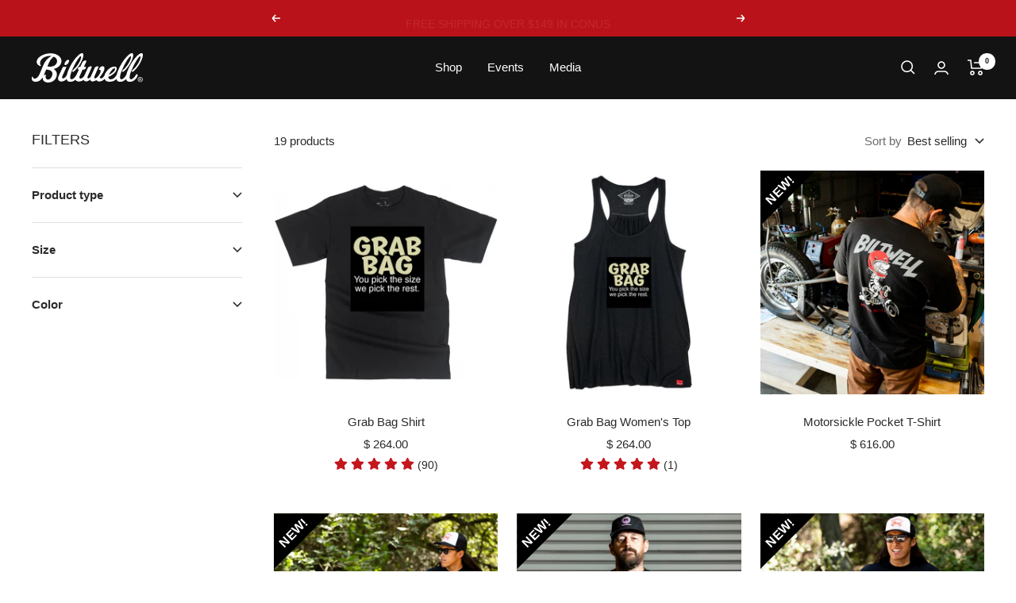

--- FILE ---
content_type: text/html; charset=utf-8
request_url: https://www.biltwellinc.com/en-mx/collections/tshirts
body_size: 93395
content:
<!doctype html><html class="no-js" lang="en" dir="ltr">
  <head>
    <meta charset="utf-8">
    <meta name="viewport" content="width=device-width, initial-scale=1.0, height=device-height, minimum-scale=1.0, maximum-scale=1.0">
    <meta name="theme-color" content="#131313">

    <title>tshirts</title><link rel="canonical" href="https://www.biltwellinc.com/en-mx/collections/tshirts"><link rel="shortcut icon" href="//www.biltwellinc.com/cdn/shop/files/BILTWELL-FAVICON_96x96.jpg?v=1686670302" type="image/png"><link rel="preconnect" href="https://cdn.shopify.com">
    <link rel="dns-prefetch" href="https://productreviews.shopifycdn.com">
    <link rel="dns-prefetch" href="https://www.google-analytics.com">
    <link rel="preconnect" href="https://fonts.googleapis.com">
    <link rel="preconnect" href="https://fonts.gstatic.com" crossorigin>
    <link href="https://fonts.googleapis.com/css2?family=Roboto:wght@300;400;500;700&display=swap" rel="preconnect">
    <link href="https://fonts.cdnfonts.com/css/helvetica-neue-55?styles=16022,15985,30131" rel="preconnect"><link rel="preload" as="style" href="//www.biltwellinc.com/cdn/shop/t/149/assets/theme.css?v=112521115754091808291765240000">
    <link rel="preload" as="style" href="//www.biltwellinc.com/cdn/shop/t/149/assets/global.min.css?v=140498111730698092581765240000">

    

    <link rel="preload" as="script" href="//www.biltwellinc.com/cdn/shop/t/149/assets/vendor.js?v=31715688253868339281765240000">
    <link rel="preload" as="script" href="//www.biltwellinc.com/cdn/shop/t/149/assets/theme.js?v=169141864295651877311765240000">

    
<meta property="og:type" content="website">
  <meta property="og:title" content="tshirts"><meta property="og:image" content="http://www.biltwellinc.com/cdn/shop/files/BILTWELL_SHIELD_LOGO_COLOR.svg?v=1693506968">
  <meta property="og:image:secure_url" content="https://www.biltwellinc.com/cdn/shop/files/BILTWELL_SHIELD_LOGO_COLOR.svg?v=1693506968">
  <meta property="og:image:width" content="1200">
  <meta property="og:image:height" content="628"><meta property="og:url" content="https://www.biltwellinc.com/en-mx/collections/tshirts">
<meta property="og:site_name" content="Biltwell Inc."><meta name="twitter:card" content="summary"><meta name="twitter:title" content="tshirts">
  <meta name="twitter:description" content=""><meta name="twitter:image" content="https://www.biltwellinc.com/cdn/shop/files/BILTWELL_SHIELD_LOGO_COLOR_1200x1200_crop_center.svg?v=1693506968">
  <meta name="twitter:image:alt" content="">
    


  <script type="application/ld+json">
  {
    "@context": "https://schema.org",
    "@type": "BreadcrumbList",
  "itemListElement": [{
      "@type": "ListItem",
      "position": 1,
      "name": "Home",
      "item": "https://www.biltwellinc.com"
    },{
          "@type": "ListItem",
          "position": 2,
          "name": "tshirts",
          "item": "https://www.biltwellinc.com/en-mx/collections/tshirts"
        }]
  }
  </script>


    <style>
  /* Typography (heading) */
  

/* Typography (body) */
  



:root {--heading-color: 43, 43, 43;
    --text-color: 43, 43, 43;
    --background: 255, 255, 255;
    --secondary-background: 245, 245, 245;
    --border-color: 223, 223, 223;
    --border-color-darker: 170, 170, 170;
    --success-color: 128, 128, 128;
    --success-background: 230, 230, 230;
    --error-color: 185, 19, 26;
    --error-background: 250, 238, 239;
    --primary-button-background: 186, 18, 26;
    --primary-button-text-color: 255, 255, 255;
    --secondary-button-background: 186, 18, 26;
    --secondary-button-text-color: 255, 255, 255;
    --product-star-rating: 246, 164, 41;
    --product-on-sale-accent: 186, 18, 26;
    --product-sold-out-accent: 111, 113, 155;
    --product-custom-label-background: 64, 93, 230;
    --product-custom-label-text-color: 255, 255, 255;
    --product-custom-label-2-background: 243, 255, 52;
    --product-custom-label-2-text-color: 0, 0, 0;
    --product-low-stock-text-color: 186, 18, 26;
    --product-in-stock-text-color: 46, 158, 123;
    --loading-bar-background: 43, 43, 43;

    /* We duplicate some "base" colors as root colors, which is useful to use on drawer elements or popover without. Those should not be overridden to avoid issues */
    --root-heading-color: 43, 43, 43;
    --root-text-color: 43, 43, 43;
    --root-background: 255, 255, 255;
    --root-border-color: 223, 223, 223;
    --root-primary-button-background: 186, 18, 26;
    --root-primary-button-text-color: 255, 255, 255;

    --base-font-size: 15px;
    --heading-font-family: 'Helvetica Neue', sans-serif;
    --heading-font-weight: 400;
    --heading-font-style: normal;
    --heading-text-transform: uppercase;
    --text-font-family: 'Helvetica Neue', sans-serif;
    --text-font-weight: 400;
    --text-font-style: normal;
    --text-font-bold-weight: 700;

    /* Typography (font size) */
    --heading-xxsmall-font-size: 11px;
    --heading-xsmall-font-size: 11px;
    --heading-small-font-size: 12px;
    --heading-large-font-size: 36px;
    --heading-h1-font-size: 36px;
    --heading-h2-font-size: 30px;
    --heading-h3-font-size: 26px;
    --heading-h4-font-size: 24px;
    --heading-h5-font-size: 20px;
    --heading-h6-font-size: 16px;

    /* Control the look and feel of the theme by changing radius of various elements */
    --button-border-radius: 0px;
    --block-border-radius: 0px;
    --block-border-radius-reduced: 0px;
    --color-swatch-border-radius: 0px;

    /* Button size */
    --button-height: 48px;
    --button-small-height: 40px;

    /* Form related */
    --form-input-field-height: 48px;
    --form-input-gap: 16px;
    --form-submit-margin: 24px;

    /* Product listing related variables */
    --product-list-block-spacing: 32px;

    /* Video related */
    --play-button-background: 255, 255, 255;
    --play-button-arrow: 43, 43, 43;

    /* RTL support */
    --transform-logical-flip: 1;
    --transform-origin-start: left;
    --transform-origin-end: right;

    /* Other */
    --zoom-cursor-svg-url: url(//www.biltwellinc.com/cdn/shop/t/149/assets/zoom-cursor.svg?v=15014975676285369391765240000);
    --arrow-right-svg-url: url(//www.biltwellinc.com/cdn/shop/t/149/assets/arrow-right.svg?v=120168528550610344481765240000);
    --arrow-left-svg-url: url(//www.biltwellinc.com/cdn/shop/t/149/assets/arrow-left.svg?v=30248592730867938741765240000);

    /* Some useful variables that we can reuse in our CSS. Some explanation are needed for some of them:
       - container-max-width-minus-gutters: represents the container max width without the edge gutters
       - container-outer-width: considering the screen width, represent all the space outside the container
       - container-outer-margin: same as container-outer-width but get set to 0 inside a container
       - container-inner-width: the effective space inside the container (minus gutters)
       - grid-column-width: represents the width of a single column of the grid
       - vertical-breather: this is a variable that defines the global "spacing" between sections, and inside the section
                            to create some "breath" and minimum spacing
     */
    --container-max-width: 1600px;
    --container-gutter: 24px;
    --container-max-width-minus-gutters: calc(var(--container-max-width) - (var(--container-gutter)) * 2);
    --container-outer-width: max(calc((100vw - var(--container-max-width-minus-gutters)) / 2), var(--container-gutter));
    --container-outer-margin: var(--container-outer-width);
    --container-inner-width: calc(100vw - var(--container-outer-width) * 2);

    --grid-column-count: 10;
    --grid-gap: 24px;
    --grid-column-width: calc((100vw - var(--container-outer-width) * 2 - var(--grid-gap) * (var(--grid-column-count) - 1)) / var(--grid-column-count));

    --vertical-breather: 48px;
    --vertical-breather-tight: 48px;

    /* Shopify related variables */
    --payment-terms-background-color: #ffffff;
  }

  @media screen and (min-width: 741px) {
    :root {
      --container-gutter: 40px;
      --grid-column-count: 20;
      --vertical-breather: 64px;
      --vertical-breather-tight: 64px;

      /* Typography (font size) */
      --heading-xsmall-font-size: 12px;
      --heading-small-font-size: 13px;
      --heading-large-font-size: 52px;
      --heading-h1-font-size: 48px;
      --heading-h2-font-size: 38px;
      --heading-h3-font-size: 32px;
      --heading-h4-font-size: 24px;
      --heading-h5-font-size: 20px;
      --heading-h6-font-size: 18px;

      /* Form related */
      --form-input-field-height: 52px;
      --form-submit-margin: 32px;

      /* Button size */
      --button-height: 52px;
      --button-small-height: 44px;
    }
  }

  @media screen and (min-width: 1200px) {
    :root {
      --vertical-breather: 80px;
      --vertical-breather-tight: 64px;
      --product-list-block-spacing: 48px;

      /* Typography */
      --heading-large-font-size: 64px;
      --heading-h1-font-size: 56px;
      --heading-h2-font-size: 48px;
      --heading-h3-font-size: 36px;
      --heading-h4-font-size: 30px;
      --heading-h5-font-size: 24px;
      --heading-h6-font-size: 18px;
    }
  }

  @media screen and (min-width: 1600px) {
    :root {
      --vertical-breather: 90px;
      --vertical-breather-tight: 64px;
    }
  }
</style>
    <script>
  // This allows to expose several variables to the global scope, to be used in scripts
  window.themeVariables = {
    settings: {
      direction: "ltr",
      pageType: "collection",
      cartCount: 0,
      moneyFormat: "$ {{amount}}",
      moneyWithCurrencyFormat: "$ {{amount}} MXN",
      showVendor: false,
      discountMode: "saving",
      currencyCodeEnabled: false,
      cartType: "drawer",
      cartCurrency: "MXN",
      mobileZoomFactor: 2.5
    },

    routes: {
      host: "www.biltwellinc.com",
      rootUrl: "\/en-mx",
      rootUrlWithoutSlash: "\/en-mx",
      cartUrl: "\/en-mx\/cart",
      cartAddUrl: "\/en-mx\/cart\/add",
      cartChangeUrl: "\/en-mx\/cart\/change",
      searchUrl: "\/en-mx\/search",
      predictiveSearchUrl: "\/en-mx\/search\/suggest",
      productRecommendationsUrl: "\/en-mx\/recommendations\/products"
    },

    strings: {
      accessibilityDelete: "Delete",
      accessibilityClose: "Close",
      collectionSoldOut: "Sold out",
      collectionDiscount: "Save @savings@",
      productSalePrice: "Sale price",
      productRegularPrice: "Regular price",
      productFormUnavailable: "Unavailable",
      productFormSoldOut: "Sold out",
      productFormPreOrder: "Pre-order",
      productFormAddToCart: "Add to cart",
      searchNoResults: "No results could be found.",
      searchNewSearch: "New search",
      searchProducts: "Products",
      searchArticles: "Journal",
      searchPages: "Pages",
      searchCollections: "Collections",
      cartViewCart: "View cart",
      cartItemAdded: "Item added to your cart!",
      cartItemAddedShort: "Added to your cart!",
      cartAddOrderNote: "Add order note",
      cartEditOrderNote: "Edit order note",
      shippingEstimatorNoResults: "Sorry, we do not ship to your address.",
      shippingEstimatorOneResult: "There is one shipping rate for your address:",
      shippingEstimatorMultipleResults: "There are several shipping rates for your address:",
      shippingEstimatorError: "One or more error occurred while retrieving shipping rates:"
    },

    libs: {
      flickity: "\/\/www.biltwellinc.com\/cdn\/shop\/t\/149\/assets\/flickity.js?v=176646718982628074891765240000",
      photoswipe: "\/\/www.biltwellinc.com\/cdn\/shop\/t\/149\/assets\/photoswipe.js?v=132268647426145925301765240000",
      qrCode: "\/\/www.biltwellinc.com\/cdn\/shopifycloud\/storefront\/assets\/themes_support\/vendor\/qrcode-3f2b403b.js"
    },

    breakpoints: {
      phone: 'screen and (max-width: 740px)',
      tablet: 'screen and (min-width: 741px) and (max-width: 999px)',
      tabletAndUp: 'screen and (min-width: 741px)',
      pocket: 'screen and (max-width: 999px)',
      lap: 'screen and (min-width: 1000px) and (max-width: 1199px)',
      lapAndUp: 'screen and (min-width: 1000px)',
      desktop: 'screen and (min-width: 1200px)',
      wide: 'screen and (min-width: 1400px)'
    }
  };

  window.addEventListener('pageshow', async () => {
    const cartContent = await (await fetch(`${window.themeVariables.routes.cartUrl}.js`, {cache: 'reload'})).json();
    document.documentElement.dispatchEvent(new CustomEvent('cart:refresh', {detail: {cart: cartContent}}));
  });

  if ('noModule' in HTMLScriptElement.prototype) {
    // Old browsers (like IE) that does not support module will be considered as if not executing JS at all
    document.documentElement.className = document.documentElement.className.replace('no-js', 'js');

    requestAnimationFrame(() => {
      const viewportHeight = (window.visualViewport ? window.visualViewport.height : document.documentElement.clientHeight);
      document.documentElement.style.setProperty('--window-height',viewportHeight + 'px');
    });
  }</script>

    <link rel="stylesheet" href="//www.biltwellinc.com/cdn/shop/t/149/assets/theme.css?v=112521115754091808291765240000">

    <script src="//www.biltwellinc.com/cdn/shop/t/149/assets/vendor.js?v=31715688253868339281765240000" defer></script>
    <script src="//www.biltwellinc.com/cdn/shop/t/149/assets/theme.js?v=169141864295651877311765240000" defer></script>
    <script src="//www.biltwellinc.com/cdn/shop/t/149/assets/custom.js?v=73995093766274231671765240000" defer></script>
    

    
      <script src="//www.biltwellinc.com/cdn/shop/t/149/assets/collection.min.js?v=122400371309706605131765240000" defer></script>
    

    


    <!-- Hotjar Tracking Code for www.biltwellinc.com -->
    <script defer="defer">
      (function(h,o,t,j,a,r){
          h.hj=h.hj||function(){(h.hj.q=h.hj.q||[]).push(arguments)};
          h._hjSettings={hjid:1400692,hjsv:6};
          a=o.getElementsByTagName('head')[0];
          r=o.createElement('script');r.async=1;
          r.src=t+h._hjSettings.hjid+j+h._hjSettings.hjsv;
          a.appendChild(r);
      })(window,document,'https://static.hotjar.com/c/hotjar-','.js?sv=');
    </script>

    <!-- Clarity tracking script -->
    <script type="text/javascript">
      (function(c,l,a,r,i,t,y){
          c[a]=c[a]||function(){(c[a].q=c[a].q||[]).push(arguments)};
          t=l.createElement(r);t.async=1;t.src="https://www.clarity.ms/tag/"+i;
          y=l.getElementsByTagName(r)[0];y.parentNode.insertBefore(t,y);
      })(window, document, "clarity", "script", "kivinbcua2");
    </script>

    <script>window.performance && window.performance.mark && window.performance.mark('shopify.content_for_header.start');</script><meta name="google-site-verification" content="SsCdTLc8vY9nGYU1XZJOzd5sItqK0U7KtE7LZKKZIhM">
<meta name="google-site-verification" content="SsCdTLc8vY9nGYU1XZJOzd5sItqK0U7KtE7LZKKZIhM">
<meta id="shopify-digital-wallet" name="shopify-digital-wallet" content="/25936580/digital_wallets/dialog">
<meta name="shopify-checkout-api-token" content="6a61b816475da98516e896882c3a789f">
<meta id="in-context-paypal-metadata" data-shop-id="25936580" data-venmo-supported="false" data-environment="production" data-locale="en_US" data-paypal-v4="true" data-currency="MXN">
<link rel="alternate" type="application/atom+xml" title="Feed" href="/en-mx/collections/tshirts.atom" />
<link rel="alternate" hreflang="x-default" href="https://www.biltwellinc.com/collections/tshirts">
<link rel="alternate" hreflang="en-CA" href="https://www.biltwellinc.com/en-ca/collections/tshirts">
<link rel="alternate" hreflang="en-AU" href="https://www.biltwellinc.com/en-au/collections/tshirts">
<link rel="alternate" hreflang="en-GB" href="https://www.biltwellinc.com/en-gb/collections/tshirts">
<link rel="alternate" hreflang="en-DE" href="https://www.biltwellinc.com/en-de/collections/tshirts">
<link rel="alternate" hreflang="en-MX" href="https://www.biltwellinc.com/en-mx/collections/tshirts">
<link rel="alternate" hreflang="en-CH" href="https://www.biltwellinc.com/en-ch/collections/tshirts">
<link rel="alternate" hreflang="en-IT" href="https://www.biltwellinc.com/en-it/collections/tshirts">
<link rel="alternate" hreflang="en-NZ" href="https://www.biltwellinc.com/en-nz/collections/tshirts">
<link rel="alternate" hreflang="en-JP" href="https://www.biltwellinc.com/en-jp/collections/tshirts">
<link rel="alternate" hreflang="en-PH" href="https://www.biltwellinc.com/en-ph/collections/tshirts">
<link rel="alternate" hreflang="en-US" href="https://www.biltwellinc.com/collections/tshirts">
<link rel="alternate" type="application/json+oembed" href="https://www.biltwellinc.com/en-mx/collections/tshirts.oembed">
<script async="async" src="/checkouts/internal/preloads.js?locale=en-MX"></script>
<link rel="preconnect" href="https://shop.app" crossorigin="anonymous">
<script async="async" src="https://shop.app/checkouts/internal/preloads.js?locale=en-MX&shop_id=25936580" crossorigin="anonymous"></script>
<script id="apple-pay-shop-capabilities" type="application/json">{"shopId":25936580,"countryCode":"US","currencyCode":"MXN","merchantCapabilities":["supports3DS"],"merchantId":"gid:\/\/shopify\/Shop\/25936580","merchantName":"Biltwell Inc.","requiredBillingContactFields":["postalAddress","email","phone"],"requiredShippingContactFields":["postalAddress","email","phone"],"shippingType":"shipping","supportedNetworks":["visa","masterCard","amex","discover","elo","jcb"],"total":{"type":"pending","label":"Biltwell Inc.","amount":"1.00"},"shopifyPaymentsEnabled":true,"supportsSubscriptions":true}</script>
<script id="shopify-features" type="application/json">{"accessToken":"6a61b816475da98516e896882c3a789f","betas":["rich-media-storefront-analytics"],"domain":"www.biltwellinc.com","predictiveSearch":true,"shopId":25936580,"locale":"en"}</script>
<script>var Shopify = Shopify || {};
Shopify.shop = "biltwellstore.myshopify.com";
Shopify.locale = "en";
Shopify.currency = {"active":"MXN","rate":"17.6249675"};
Shopify.country = "MX";
Shopify.theme = {"name":"biltwell-2.0.2 - homepage slider rebuild v2","id":143437365290,"schema_name":"Focal","schema_version":"10.1.0","theme_store_id":null,"role":"main"};
Shopify.theme.handle = "null";
Shopify.theme.style = {"id":null,"handle":null};
Shopify.cdnHost = "www.biltwellinc.com/cdn";
Shopify.routes = Shopify.routes || {};
Shopify.routes.root = "/en-mx/";</script>
<script type="module">!function(o){(o.Shopify=o.Shopify||{}).modules=!0}(window);</script>
<script>!function(o){function n(){var o=[];function n(){o.push(Array.prototype.slice.apply(arguments))}return n.q=o,n}var t=o.Shopify=o.Shopify||{};t.loadFeatures=n(),t.autoloadFeatures=n()}(window);</script>
<script>
  window.ShopifyPay = window.ShopifyPay || {};
  window.ShopifyPay.apiHost = "shop.app\/pay";
  window.ShopifyPay.redirectState = null;
</script>
<script id="shop-js-analytics" type="application/json">{"pageType":"collection"}</script>
<script defer="defer" async type="module" src="//www.biltwellinc.com/cdn/shopifycloud/shop-js/modules/v2/client.init-shop-cart-sync_BT-GjEfc.en.esm.js"></script>
<script defer="defer" async type="module" src="//www.biltwellinc.com/cdn/shopifycloud/shop-js/modules/v2/chunk.common_D58fp_Oc.esm.js"></script>
<script defer="defer" async type="module" src="//www.biltwellinc.com/cdn/shopifycloud/shop-js/modules/v2/chunk.modal_xMitdFEc.esm.js"></script>
<script type="module">
  await import("//www.biltwellinc.com/cdn/shopifycloud/shop-js/modules/v2/client.init-shop-cart-sync_BT-GjEfc.en.esm.js");
await import("//www.biltwellinc.com/cdn/shopifycloud/shop-js/modules/v2/chunk.common_D58fp_Oc.esm.js");
await import("//www.biltwellinc.com/cdn/shopifycloud/shop-js/modules/v2/chunk.modal_xMitdFEc.esm.js");

  window.Shopify.SignInWithShop?.initShopCartSync?.({"fedCMEnabled":true,"windoidEnabled":true});

</script>
<script>
  window.Shopify = window.Shopify || {};
  if (!window.Shopify.featureAssets) window.Shopify.featureAssets = {};
  window.Shopify.featureAssets['shop-js'] = {"shop-cart-sync":["modules/v2/client.shop-cart-sync_DZOKe7Ll.en.esm.js","modules/v2/chunk.common_D58fp_Oc.esm.js","modules/v2/chunk.modal_xMitdFEc.esm.js"],"init-fed-cm":["modules/v2/client.init-fed-cm_B6oLuCjv.en.esm.js","modules/v2/chunk.common_D58fp_Oc.esm.js","modules/v2/chunk.modal_xMitdFEc.esm.js"],"shop-cash-offers":["modules/v2/client.shop-cash-offers_D2sdYoxE.en.esm.js","modules/v2/chunk.common_D58fp_Oc.esm.js","modules/v2/chunk.modal_xMitdFEc.esm.js"],"shop-login-button":["modules/v2/client.shop-login-button_QeVjl5Y3.en.esm.js","modules/v2/chunk.common_D58fp_Oc.esm.js","modules/v2/chunk.modal_xMitdFEc.esm.js"],"pay-button":["modules/v2/client.pay-button_DXTOsIq6.en.esm.js","modules/v2/chunk.common_D58fp_Oc.esm.js","modules/v2/chunk.modal_xMitdFEc.esm.js"],"shop-button":["modules/v2/client.shop-button_DQZHx9pm.en.esm.js","modules/v2/chunk.common_D58fp_Oc.esm.js","modules/v2/chunk.modal_xMitdFEc.esm.js"],"avatar":["modules/v2/client.avatar_BTnouDA3.en.esm.js"],"init-windoid":["modules/v2/client.init-windoid_CR1B-cfM.en.esm.js","modules/v2/chunk.common_D58fp_Oc.esm.js","modules/v2/chunk.modal_xMitdFEc.esm.js"],"init-shop-for-new-customer-accounts":["modules/v2/client.init-shop-for-new-customer-accounts_C_vY_xzh.en.esm.js","modules/v2/client.shop-login-button_QeVjl5Y3.en.esm.js","modules/v2/chunk.common_D58fp_Oc.esm.js","modules/v2/chunk.modal_xMitdFEc.esm.js"],"init-shop-email-lookup-coordinator":["modules/v2/client.init-shop-email-lookup-coordinator_BI7n9ZSv.en.esm.js","modules/v2/chunk.common_D58fp_Oc.esm.js","modules/v2/chunk.modal_xMitdFEc.esm.js"],"init-shop-cart-sync":["modules/v2/client.init-shop-cart-sync_BT-GjEfc.en.esm.js","modules/v2/chunk.common_D58fp_Oc.esm.js","modules/v2/chunk.modal_xMitdFEc.esm.js"],"shop-toast-manager":["modules/v2/client.shop-toast-manager_DiYdP3xc.en.esm.js","modules/v2/chunk.common_D58fp_Oc.esm.js","modules/v2/chunk.modal_xMitdFEc.esm.js"],"init-customer-accounts":["modules/v2/client.init-customer-accounts_D9ZNqS-Q.en.esm.js","modules/v2/client.shop-login-button_QeVjl5Y3.en.esm.js","modules/v2/chunk.common_D58fp_Oc.esm.js","modules/v2/chunk.modal_xMitdFEc.esm.js"],"init-customer-accounts-sign-up":["modules/v2/client.init-customer-accounts-sign-up_iGw4briv.en.esm.js","modules/v2/client.shop-login-button_QeVjl5Y3.en.esm.js","modules/v2/chunk.common_D58fp_Oc.esm.js","modules/v2/chunk.modal_xMitdFEc.esm.js"],"shop-follow-button":["modules/v2/client.shop-follow-button_CqMgW2wH.en.esm.js","modules/v2/chunk.common_D58fp_Oc.esm.js","modules/v2/chunk.modal_xMitdFEc.esm.js"],"checkout-modal":["modules/v2/client.checkout-modal_xHeaAweL.en.esm.js","modules/v2/chunk.common_D58fp_Oc.esm.js","modules/v2/chunk.modal_xMitdFEc.esm.js"],"shop-login":["modules/v2/client.shop-login_D91U-Q7h.en.esm.js","modules/v2/chunk.common_D58fp_Oc.esm.js","modules/v2/chunk.modal_xMitdFEc.esm.js"],"lead-capture":["modules/v2/client.lead-capture_BJmE1dJe.en.esm.js","modules/v2/chunk.common_D58fp_Oc.esm.js","modules/v2/chunk.modal_xMitdFEc.esm.js"],"payment-terms":["modules/v2/client.payment-terms_Ci9AEqFq.en.esm.js","modules/v2/chunk.common_D58fp_Oc.esm.js","modules/v2/chunk.modal_xMitdFEc.esm.js"]};
</script>
<script>(function() {
  var isLoaded = false;
  function asyncLoad() {
    if (isLoaded) return;
    isLoaded = true;
    var urls = ["\/\/www.powr.io\/powr.js?powr-token=biltwellstore.myshopify.com\u0026external-type=shopify\u0026shop=biltwellstore.myshopify.com","https:\/\/d23dclunsivw3h.cloudfront.net\/redirect-app.js?shop=biltwellstore.myshopify.com","https:\/\/cdn.opinew.com\/js\/opinew-active.js?shop=biltwellstore.myshopify.com","https:\/\/static.klaviyo.com\/onsite\/js\/KexGMp\/klaviyo.js?company_id=KexGMp\u0026shop=biltwellstore.myshopify.com","https:\/\/cdn.attn.tv\/biltwell\/dtag.js?shop=biltwellstore.myshopify.com","https:\/\/evey-files.s3.amazonaws.com\/js\/online_store.js?shop=biltwellstore.myshopify.com","\/\/backinstock.useamp.com\/widget\/15131_1767154221.js?category=bis\u0026v=6\u0026shop=biltwellstore.myshopify.com"];
    for (var i = 0; i < urls.length; i++) {
      var s = document.createElement('script');
      s.type = 'text/javascript';
      s.async = true;
      s.src = urls[i];
      var x = document.getElementsByTagName('script')[0];
      x.parentNode.insertBefore(s, x);
    }
  };
  if(window.attachEvent) {
    window.attachEvent('onload', asyncLoad);
  } else {
    window.addEventListener('load', asyncLoad, false);
  }
})();</script>
<script id="__st">var __st={"a":25936580,"offset":-28800,"reqid":"9d04f9e7-c90b-4adf-ab0a-6a431cee09d5-1769234943","pageurl":"www.biltwellinc.com\/en-mx\/collections\/tshirts","u":"8f23a4f76b3f","p":"collection","rtyp":"collection","rid":273706221610};</script>
<script>window.ShopifyPaypalV4VisibilityTracking = true;</script>
<script id="captcha-bootstrap">!function(){'use strict';const t='contact',e='account',n='new_comment',o=[[t,t],['blogs',n],['comments',n],[t,'customer']],c=[[e,'customer_login'],[e,'guest_login'],[e,'recover_customer_password'],[e,'create_customer']],r=t=>t.map((([t,e])=>`form[action*='/${t}']:not([data-nocaptcha='true']) input[name='form_type'][value='${e}']`)).join(','),a=t=>()=>t?[...document.querySelectorAll(t)].map((t=>t.form)):[];function s(){const t=[...o],e=r(t);return a(e)}const i='password',u='form_key',d=['recaptcha-v3-token','g-recaptcha-response','h-captcha-response',i],f=()=>{try{return window.sessionStorage}catch{return}},m='__shopify_v',_=t=>t.elements[u];function p(t,e,n=!1){try{const o=window.sessionStorage,c=JSON.parse(o.getItem(e)),{data:r}=function(t){const{data:e,action:n}=t;return t[m]||n?{data:e,action:n}:{data:t,action:n}}(c);for(const[e,n]of Object.entries(r))t.elements[e]&&(t.elements[e].value=n);n&&o.removeItem(e)}catch(o){console.error('form repopulation failed',{error:o})}}const l='form_type',E='cptcha';function T(t){t.dataset[E]=!0}const w=window,h=w.document,L='Shopify',v='ce_forms',y='captcha';let A=!1;((t,e)=>{const n=(g='f06e6c50-85a8-45c8-87d0-21a2b65856fe',I='https://cdn.shopify.com/shopifycloud/storefront-forms-hcaptcha/ce_storefront_forms_captcha_hcaptcha.v1.5.2.iife.js',D={infoText:'Protected by hCaptcha',privacyText:'Privacy',termsText:'Terms'},(t,e,n)=>{const o=w[L][v],c=o.bindForm;if(c)return c(t,g,e,D).then(n);var r;o.q.push([[t,g,e,D],n]),r=I,A||(h.body.append(Object.assign(h.createElement('script'),{id:'captcha-provider',async:!0,src:r})),A=!0)});var g,I,D;w[L]=w[L]||{},w[L][v]=w[L][v]||{},w[L][v].q=[],w[L][y]=w[L][y]||{},w[L][y].protect=function(t,e){n(t,void 0,e),T(t)},Object.freeze(w[L][y]),function(t,e,n,w,h,L){const[v,y,A,g]=function(t,e,n){const i=e?o:[],u=t?c:[],d=[...i,...u],f=r(d),m=r(i),_=r(d.filter((([t,e])=>n.includes(e))));return[a(f),a(m),a(_),s()]}(w,h,L),I=t=>{const e=t.target;return e instanceof HTMLFormElement?e:e&&e.form},D=t=>v().includes(t);t.addEventListener('submit',(t=>{const e=I(t);if(!e)return;const n=D(e)&&!e.dataset.hcaptchaBound&&!e.dataset.recaptchaBound,o=_(e),c=g().includes(e)&&(!o||!o.value);(n||c)&&t.preventDefault(),c&&!n&&(function(t){try{if(!f())return;!function(t){const e=f();if(!e)return;const n=_(t);if(!n)return;const o=n.value;o&&e.removeItem(o)}(t);const e=Array.from(Array(32),(()=>Math.random().toString(36)[2])).join('');!function(t,e){_(t)||t.append(Object.assign(document.createElement('input'),{type:'hidden',name:u})),t.elements[u].value=e}(t,e),function(t,e){const n=f();if(!n)return;const o=[...t.querySelectorAll(`input[type='${i}']`)].map((({name:t})=>t)),c=[...d,...o],r={};for(const[a,s]of new FormData(t).entries())c.includes(a)||(r[a]=s);n.setItem(e,JSON.stringify({[m]:1,action:t.action,data:r}))}(t,e)}catch(e){console.error('failed to persist form',e)}}(e),e.submit())}));const S=(t,e)=>{t&&!t.dataset[E]&&(n(t,e.some((e=>e===t))),T(t))};for(const o of['focusin','change'])t.addEventListener(o,(t=>{const e=I(t);D(e)&&S(e,y())}));const B=e.get('form_key'),M=e.get(l),P=B&&M;t.addEventListener('DOMContentLoaded',(()=>{const t=y();if(P)for(const e of t)e.elements[l].value===M&&p(e,B);[...new Set([...A(),...v().filter((t=>'true'===t.dataset.shopifyCaptcha))])].forEach((e=>S(e,t)))}))}(h,new URLSearchParams(w.location.search),n,t,e,['guest_login'])})(!0,!0)}();</script>
<script integrity="sha256-4kQ18oKyAcykRKYeNunJcIwy7WH5gtpwJnB7kiuLZ1E=" data-source-attribution="shopify.loadfeatures" defer="defer" src="//www.biltwellinc.com/cdn/shopifycloud/storefront/assets/storefront/load_feature-a0a9edcb.js" crossorigin="anonymous"></script>
<script crossorigin="anonymous" defer="defer" src="//www.biltwellinc.com/cdn/shopifycloud/storefront/assets/shopify_pay/storefront-65b4c6d7.js?v=20250812"></script>
<script data-source-attribution="shopify.dynamic_checkout.dynamic.init">var Shopify=Shopify||{};Shopify.PaymentButton=Shopify.PaymentButton||{isStorefrontPortableWallets:!0,init:function(){window.Shopify.PaymentButton.init=function(){};var t=document.createElement("script");t.src="https://www.biltwellinc.com/cdn/shopifycloud/portable-wallets/latest/portable-wallets.en.js",t.type="module",document.head.appendChild(t)}};
</script>
<script data-source-attribution="shopify.dynamic_checkout.buyer_consent">
  function portableWalletsHideBuyerConsent(e){var t=document.getElementById("shopify-buyer-consent"),n=document.getElementById("shopify-subscription-policy-button");t&&n&&(t.classList.add("hidden"),t.setAttribute("aria-hidden","true"),n.removeEventListener("click",e))}function portableWalletsShowBuyerConsent(e){var t=document.getElementById("shopify-buyer-consent"),n=document.getElementById("shopify-subscription-policy-button");t&&n&&(t.classList.remove("hidden"),t.removeAttribute("aria-hidden"),n.addEventListener("click",e))}window.Shopify?.PaymentButton&&(window.Shopify.PaymentButton.hideBuyerConsent=portableWalletsHideBuyerConsent,window.Shopify.PaymentButton.showBuyerConsent=portableWalletsShowBuyerConsent);
</script>
<script data-source-attribution="shopify.dynamic_checkout.cart.bootstrap">document.addEventListener("DOMContentLoaded",(function(){function t(){return document.querySelector("shopify-accelerated-checkout-cart, shopify-accelerated-checkout")}if(t())Shopify.PaymentButton.init();else{new MutationObserver((function(e,n){t()&&(Shopify.PaymentButton.init(),n.disconnect())})).observe(document.body,{childList:!0,subtree:!0})}}));
</script>
<link id="shopify-accelerated-checkout-styles" rel="stylesheet" media="screen" href="https://www.biltwellinc.com/cdn/shopifycloud/portable-wallets/latest/accelerated-checkout-backwards-compat.css" crossorigin="anonymous">
<style id="shopify-accelerated-checkout-cart">
        #shopify-buyer-consent {
  margin-top: 1em;
  display: inline-block;
  width: 100%;
}

#shopify-buyer-consent.hidden {
  display: none;
}

#shopify-subscription-policy-button {
  background: none;
  border: none;
  padding: 0;
  text-decoration: underline;
  font-size: inherit;
  cursor: pointer;
}

#shopify-subscription-policy-button::before {
  box-shadow: none;
}

      </style>

<script>window.performance && window.performance.mark && window.performance.mark('shopify.content_for_header.end');</script>
  <link rel="preload" href="https://cdn.opinew.com/styles/opw-icons/style.css" as="style" onload="this.onload=null;this.rel='stylesheet'">
    <noscript><link rel="stylesheet" href="https://cdn.opinew.com/styles/opw-icons/style.css"></noscript>
<style id='opinew_product_plugin_css'>
    .opinew-stars-plugin-product .opinew-star-plugin-inside .stars-color, 
    .opinew-stars-plugin-product .stars-color, 
    .stars-color {
        color:#C4161DFF !important;
    }
    .opinew-stars-plugin-link {
        cursor: pointer;
    }
    .opinew-no-reviews-stars-plugin:hover {
        color: #C45500;
    }
    
    .opw-widget-wrapper-default {
        max-width: 1200px;
        margin: 0 auto;
    }
    
            #opinew-stars-plugin-product {
                text-align:left;
            }
            
            .opinew-stars-plugin-product-list {
                text-align:center;
            }
            
        .opinew-list-stars-disable {
            display:none;
        }
        .opinew-product-page-stars-disable {
            display:none;
        }
        
            .no-reviews-hide-widget{
                display: none;
               } .opinew-star-plugin-inside i.opw-noci:empty{display:inherit!important}#opinew_all_reviews_plugin_app:empty,#opinew_badge_plugin_app:empty,#opinew_carousel_plugin_app:empty,#opinew_product_floating_widget:empty,#opinew_product_plugin_app:empty,#opinew_review_request_app:empty,.opinew-all-reviews-plugin-dynamic:empty,.opinew-badge-plugin-dynamic:empty,.opinew-carousel-plugin-dynamic:empty,.opinew-product-plugin-dynamic:empty,.opinew-review-request-dynamic:empty,.opw-dynamic-stars-collection:empty,.opw-dynamic-stars:empty{display:block!important} #shopify-section-1547576497326 > section > div > div > div > div > div > div > ul > li:nth-child(n) > a > div > div > span.opinew-no-reviews-stars-plugin > b {
color: #979797!important;
} </style>
<meta id='opinew_config_container'  data-opwconfig='{&quot;server_url&quot;: &quot;https://api.opinew.com&quot;, &quot;shop&quot;: {&quot;id&quot;: 154870, &quot;name&quot;: &quot;Biltwell Inc.&quot;, &quot;public_api_key&quot;: &quot;ZLN1OWYMGF5P5UZZMUVA&quot;, &quot;logo_url&quot;: null}, &quot;permissions&quot;: {&quot;no_branding&quot;: true, &quot;up_to3_photos&quot;: false, &quot;up_to5_photos&quot;: true, &quot;q_and_a&quot;: true, &quot;video_reviews&quot;: false, &quot;optimised_images&quot;: true, &quot;link_shops_single&quot;: false, &quot;link_shops_double&quot;: false, &quot;link_shops_unlimited&quot;: false, &quot;bazaarvoice_integration&quot;: false}, &quot;review_publishing&quot;: &quot;email&quot;, &quot;badge_shop_reviews_link&quot;: &quot;https://api.opinew.com/shop-reviews/154870&quot;, &quot;stars_color_product_and_collections&quot;: &quot;#C4161DFF&quot;, &quot;theme_transparent_color&quot;: &quot;initial&quot;, &quot;navbar_color&quot;: &quot;#000000&quot;, &quot;questions_and_answers_active&quot;: false, &quot;number_reviews_per_page&quot;: 8, &quot;show_customer_images_section&quot;: true, &quot;display_stars_if_no_reviews&quot;: false, &quot;stars_alignment_product_page&quot;: &quot;left&quot;, &quot;stars_alignment_product_page_mobile&quot;: &quot;center&quot;, &quot;stars_alignment_collections&quot;: &quot;center&quot;, &quot;stars_alignment_collections_mobile&quot;: &quot;center&quot;, &quot;badge_stars_color&quot;: &quot;#ffc617&quot;, &quot;badge_border_color&quot;: &quot;#dae1e7&quot;, &quot;badge_background_color&quot;: &quot;#ffffff&quot;, &quot;badge_text_color&quot;: &quot;#3C3C3C&quot;, &quot;badge_secondary_text_color&quot;: &quot;#606f7b&quot;, &quot;carousel_theme_style&quot;: &quot;card&quot;, &quot;carousel_stars_color&quot;: &quot;#FFC617&quot;, &quot;carousel_border_color&quot;: &quot;#c5c5c5&quot;, &quot;carousel_background_color&quot;: &quot;#ffffff00&quot;, &quot;carousel_controls_color&quot;: &quot;#5a5a5a&quot;, &quot;carousel_verified_badge_color&quot;: &quot;#38c172&quot;, &quot;carousel_text_color&quot;: &quot;#3d4852&quot;, &quot;carousel_secondary_text_color&quot;: &quot;#606f7b&quot;, &quot;carousel_product_name_color&quot;: &quot;#3d4852&quot;, &quot;carousel_widget_show_dates&quot;: true, &quot;carousel_border_active&quot;: false, &quot;carousel_auto_scroll&quot;: false, &quot;carousel_show_product_name&quot;: false, &quot;carousel_featured_reviews&quot;: [], &quot;display_widget_if_no_reviews&quot;: false, &quot;show_country_and_foreign_reviews&quot;: false, &quot;show_full_customer_names&quot;: false, &quot;custom_header_url&quot;: null, &quot;custom_card_url&quot;: null, &quot;custom_gallery_url&quot;: null, &quot;default_sorting&quot;: &quot;recent&quot;, &quot;enable_widget_review_search&quot;: true, &quot;center_stars_mobile&quot;: false, &quot;center_stars_mobile_breakpoint&quot;: &quot;1000px&quot;, &quot;ab_test_active&quot;: false, &quot;request_form_stars_color&quot;: &quot;#C4161D&quot;, &quot;request_form_image_url&quot;: &quot;https://opinew.imgix.net/https%3A%2F%2Fcdn.opinew.com%2Femail-template-images%2F154870%2FEO75UGKQBT.png?fit=max&amp;h=450&amp;orient=0&amp;s=ceaf58f25e526cfd7d7cfd4c4f5b64ac&quot;, &quot;request_form_custom_css&quot;: null, &quot;request_form_show_ratings&quot;: null, &quot;request_form_display_shop_logo&quot;: null, &quot;request_form_display_product_image&quot;: null, &quot;request_form_progress_type&quot;: null, &quot;request_form_btn_color&quot;: &quot;#2f70ee&quot;, &quot;request_form_progress_bar_color&quot;: &quot;#2f70ee&quot;, &quot;request_form_background_color&quot;: &quot;#DCEBFC&quot;, &quot;request_form_card_background&quot;: &quot;#FFFFFF&quot;, &quot;can_display_photos&quot;: true, &quot;background_color&quot;: &quot;#F3F3F3&quot;, &quot;buttons_color&quot;: &quot;#ffc617&quot;, &quot;display_floating_widget&quot;: false, &quot;display_review_source&quot;: false, &quot;floating_widget_button_background_color&quot;: &quot;#000000&quot;, &quot;floating_widget_button_text_color&quot;: &quot;#ffffff&quot;, &quot;floating_widget_button_position&quot;: &quot;left&quot;, &quot;navbar_text_color&quot;: &quot;#232323&quot;, &quot;number_review_columns&quot;: 1, &quot;pagination_color&quot;: &quot;#AEAEAE&quot;, &quot;preferred_date_format&quot;: &quot;MM/dd/yyyy&quot;, &quot;preferred_language&quot;: &quot;en&quot;, &quot;review_image_max_height&quot;: &quot;450px&quot;, &quot;reviews_card_border_active&quot;: true, &quot;reviews_card_border_color&quot;: &quot;#76757524&quot;, &quot;secondary_text_color&quot;: &quot;#232323&quot;, &quot;show_large_review_image&quot;: false, &quot;show_review_images&quot;: true, &quot;show_star_bars&quot;: true, &quot;star_bars_width&quot;: &quot;300px&quot;, &quot;star_bars_width_auto&quot;: true, &quot;stars_color&quot;: &quot;#C4161DFF&quot;, &quot;text_color&quot;: &quot;#232323&quot;, &quot;verified_badge_color&quot;: &quot;#AEAEAEFF&quot;, &quot;widget_show_dates&quot;: true, &quot;widget_theme_style&quot;: &quot;card&quot;, &quot;widget_top_section_style&quot;: &quot;modern&quot;, &quot;new_widget_version&quot;: true, &quot;shop_widgets_updated&quot;: true, &quot;display_verified_badge&quot;: true, &quot;filter_sort_by_button_color&quot;: &quot;#232323&quot;, &quot;pagination_arrows_button_color&quot;: &quot;#C4161DFF&quot;, &quot;review_card_border_radius&quot;: &quot;6px&quot;, &quot;review_source_label_color&quot;: &quot;#AEAEAE&quot;, &quot;reviews_number_color&quot;: &quot;#000000&quot;, &quot;search_icon_color&quot;: &quot;#232323&quot;, &quot;search_placeholder_color&quot;: &quot;#000000&quot;, &quot;write_review_button_color&quot;: &quot;#C4161DFF&quot;, &quot;write_review_button_text_color&quot;: &quot;#ffffff&quot;, &quot;fonts&quot;: {&quot;reviews_card_main_font_size&quot;: &quot;1rem&quot;, &quot;reviews_card_secondary_font_size&quot;: &quot;1rem&quot;, &quot;form_headings_font_size&quot;: &quot;0.875rem&quot;, &quot;form_input_font_size&quot;: &quot;1.125rem&quot;, &quot;paginator_font_size&quot;: &quot;1.125rem&quot;, &quot;badge_average_score&quot;: &quot;2rem&quot;, &quot;badge_primary&quot;: &quot;1.25rem&quot;, &quot;badge_secondary&quot;: &quot;1rem&quot;, &quot;carousel_primary&quot;: &quot;1rem&quot;, &quot;carousel_secondary&quot;: &quot;1rem&quot;, &quot;star_summary_overall_score_font_size&quot;: &quot;2.25rem&quot;, &quot;star_summary_progress_bars_font_size&quot;: &quot;1.125rem&quot;, &quot;filters_font_size&quot;: &quot;1rem&quot;, &quot;form_post_font_size&quot;: &quot;2.25rem&quot;, &quot;navbar_buttons_font_size&quot;: &quot;1.125rem&quot;, &quot;navbar_reviews_title_font_size&quot;: &quot;1rem&quot;, &quot;qna_title_font_size&quot;: &quot;1.5rem&quot;, &quot;star_summary_reviewsnum_font_size&quot;: &quot;1.5rem&quot;}, &quot;special_pagination&quot;: false, &quot;hide_review_count_widget&quot;: false}' >
<script> 
  var OPW_PUBLIC_KEY = "ZLN1OWYMGF5P5UZZMUVA";
  var OPW_API_ENDPOINT = "https://api.opinew.com";
  var OPW_CHECKER_ENDPOINT = "https://shop-status.opinew.cloud";
  var OPW_BACKEND_VERSION = "25.45.1-0-g3d3d9adcb";
</script>
<script src="https://cdn.opinew.com/shop-widgets/static/js/index.b6701cfe.js" defer></script>


  
<!-- BEGIN app block: shopify://apps/consentmo-gdpr/blocks/gdpr_cookie_consent/4fbe573f-a377-4fea-9801-3ee0858cae41 -->


<!-- END app block --><!-- BEGIN app block: shopify://apps/minmaxify-order-limits/blocks/app-embed-block/3acfba32-89f3-4377-ae20-cbb9abc48475 --><script type="text/javascript" src="https://limits.minmaxify.com/biltwellstore.myshopify.com?v=123_s&r=20241031081017"></script>

<!-- END app block --><!-- BEGIN app block: shopify://apps/nitro-lookbook/blocks/app-embed/cc1f7d0a-9bac-40f1-a181-859d84a3417f -->
    <meta id="nt-link-script" content="https://cdn.shopify.com/extensions/01999f52-fd64-71ef-a586-c29353fe7621/lookbook-57/assets/lookbook.js">
    <meta id="nt-link-masonry" content="https://cdn.shopify.com/extensions/01999f52-fd64-71ef-a586-c29353fe7621/lookbook-57/assets/nt-masonry.js">
    <meta id="nt-link-splide-js" content="https://cdn.shopify.com/extensions/01999f52-fd64-71ef-a586-c29353fe7621/lookbook-57/assets/nt-splide.js">
    <meta id="nt-link-splide-css" content="https://cdn.shopify.com/extensions/01999f52-fd64-71ef-a586-c29353fe7621/lookbook-57/assets/nt-slider.css">
    <meta id="nt-link-style-css" content="https://cdn.shopify.com/extensions/01999f52-fd64-71ef-a586-c29353fe7621/lookbook-57/assets/nt-style.css">
    
    

    
    
    
    <script>
        
            
        
        (function(){
            document.addEventListener('DOMContentLoaded', function() {
                const checkScript = document.querySelector('#nt-check-lookbook-block');
                
                if(!checkScript && !window.NTLookbookElement) {
                    const meta = document.querySelector('meta#nt-link-script');
                    const script = document.createElement('script');
                    script.src = meta.content;
                    document.head.appendChild(script);
                    
                }
                const elements = document.querySelectorAll('.nt-lookbook-element-embed');
                if(elements.length > 0) {
                    elements.forEach((element) => {
                        const id = element.dataset.id;
                        const type = element.dataset.type;
                        const islive = element.dataset.islive;
                        const lookbook = document.createElement('nt-lookbook');
                        lookbook.setAttribute('data-id', id);
                        if(type && type != 'undefined') {
                            lookbook.setAttribute('data-type', type);
                        }
                        lookbook.setAttribute('data-islive', islive);
                        element.outerHTML = lookbook.outerHTML
                    })
                }
            });
            window.NTLookbook = window.NTLookbook || {};
            window.NTLookbook.proxy_path = "/apps/lookbook"
            window.NTLookbook.money_format = "$ {{amount}}";
            
            
        })()
    </script>
    <script>
        if(window.Shopify && window.Shopify.designMode && window.top && window.top.opener){
            window.addEventListener("load", function(){
                window.top.opener.postMessage({
                    action: "nt_lookbook:loaded",
                }, "*");
            });
        }
    
    </script>
    
    
        <script type="application/json" id="nt-presets-global" async="async">
            {"color":[{"name":"primaryColor","values":{"color":"#5C59E8","title":"Primary"},"default":false},{"name":"secondaryColor","values":{"color":"#01dee2","title":"Secondary"},"default":false},{"name":"accentColor","values":{"color":"#E85995","title":"Accent"},"default":false},{"name":"textColor","values":{"color":"#4A4A4A","title":"Text"},"default":false},{"name":"lightColor","values":{"color":"#FCFCFC","title":"Light"},"default":false},{"name":"darkColor","values":{"color":"#000000","title":"Dark"},"default":false}],"button":[{"name":"primaryButton","values":{"title":"Primary","content_color":"#FFFFFF","background_color":"#5C59E8","border_color":"#00D1FF","tab":"normal","background_color_hover":"#5C59E8","border_color_hover":"#5C59E8","border_radius_hover":"0px","border_radius":"0px","border_width":"0px","content_color_hover":"#FFFFFF","width_button":"auto","height_button":"auto","width_button_hover":"auto","height_button_hover":"auto","border":{"border-color":"#00D1FF","border-width":"0px"},"border_hover":{"border-color":"#5C59E8"},"css":[{"selector":".nt-preset-button-primaryButton .nt-lookbook-tooltip-item-button-wrapper","device":"desktop","properties":{"justify-content":"center"}},{"selector":".nt-preset-button-primaryButton .nt-lookbook-tooltip-item-button-wrapper .nt-lookbook-tooltip-item-button","device":"desktop","properties":{"color":"#FFFFFF","background-color":"#5C59E8","width":"auto","height":"auto","border-radius":"0px","border-color":"#00D1FF","border-width":"0px","padding-top":"4px","padding-bottom":"4px","padding-left":"16px","padding-right":"16px","margin-top":"0px","margin-bottom":"0px","margin-left":"0px","margin-right":"0px"}},{"selector":".nt-preset-button-primaryButton .nt-lookbook-tooltip-item-button-wrapper .nt-lookbook-tooltip-item-button:hover","device":"desktop","properties":{"color":"#FFFFFF","background-color":"#5C59E8","width":"auto","height":"auto","border-radius":"0px"}}],"spacing_button":{"padding-top":"4px","padding-bottom":"4px","padding-left":"16px","padding-right":"16px","margin-top":"0px","margin-bottom":"0px","margin-left":"0px","margin-right":"0px"}},"default":true},{"name":"primaryRoundOutlineButton","values":{"title":"Slight Border","content_color":"#ffffff","background_color":"#5C59E8","border_color":"#5C59E8","border_width":"1px","border_radius":"8px","tab":"normal","border_radius_hover":"8px","border_color_hover":"#5C59E8","content_color_hover":"#FFFFFF","background_color_hover":"#5C59E8","width_button":"auto","height_button":"auto","width_button_hover":"auto","height_button_hover":"auto","align_button":"center","border":{"border-color":"#5C59E8","border-width":"1px"},"border_hover":{"border-color":"#5C59E8"},"css":[{"selector":".nt-preset-button-primaryRoundOutlineButton .nt-lookbook-tooltip-item-button-wrapper","device":"desktop","properties":{"justify-content":"center"}},{"selector":".nt-preset-button-primaryRoundOutlineButton .nt-lookbook-tooltip-item-button-wrapper .nt-lookbook-tooltip-item-button","device":"desktop","properties":{"color":"#ffffff","background-color":"#5C59E8","width":"auto","height":"auto","border-radius":"8px","border-color":"#5C59E8","border-width":"1px","padding-top":"4px","padding-bottom":"4px","padding-left":"16px","padding-right":"16px","margin-top":"0px","margin-bottom":"0px","margin-left":"0px","margin-right":"0px"}},{"selector":".nt-preset-button-primaryRoundOutlineButton .nt-lookbook-tooltip-item-button-wrapper .nt-lookbook-tooltip-item-button:hover","device":"desktop","properties":{"color":"#FFFFFF","background-color":"#5C59E8","width":"auto","height":"auto","border-radius":"8px"}}],"spacing_button":{"padding-top":"4px","padding-bottom":"4px","padding-left":"16px","padding-right":"16px","margin-top":"0px","margin-bottom":"0px","margin-left":"0px","margin-right":"0px"}},"default":false},{"name":"secondaryRoundButton","values":{"title":"Round Border","content_color":"#FFFFFF","background_color":"#01dee2","border_color":"#01dee2","border_radius":"50px","border_width":"0.5px","tab":"normal","content_color_hover":"","background_color_hover":"#01dee2","border_color_hover":"#01dee2","width_button":"auto","height_button":"auto","width_button_hover":"auto","height_button_hover":"auto","border_radius_hover":"50px","border":{"border-color":"#01dee2","border-width":"0.5px"},"border_hover":{"border-color":"#01dee2"},"css":[{"selector":".nt-preset-button-secondaryRoundButton .nt-lookbook-tooltip-item-button-wrapper","device":"desktop","properties":{"justify-content":"center"}},{"selector":".nt-preset-button-secondaryRoundButton .nt-lookbook-tooltip-item-button-wrapper .nt-lookbook-tooltip-item-button","device":"desktop","properties":{"color":"#FFFFFF","background-color":"#01dee2","width":"auto","height":"auto","border-radius":"50px","border-color":"#01dee2","border-width":"0.5px","padding-top":"4px","padding-bottom":"4px","padding-left":"16px","padding-right":"16px","margin-top":"0px","margin-bottom":"0px","margin-left":"0px","margin-right":"0px"}},{"selector":".nt-preset-button-secondaryRoundButton .nt-lookbook-tooltip-item-button-wrapper .nt-lookbook-tooltip-item-button:hover","device":"desktop","properties":{"color":"","background-color":"#01dee2","width":"auto","height":"auto","border-radius":"50px"}}],"spacing_button":{"padding-top":"4px","padding-bottom":"4px","padding-left":"16px","padding-right":"16px","margin-top":"0px","margin-bottom":"0px","margin-left":"0px","margin-right":"0px"}},"default":false},{"name":"accentRoundOutlineButton","values":{"title":"Round Outline","content_color":"#fdfdfd","background_color":"#E85995","border_color":"#f17bac","border_radius":"20px","border_width":"2px","tab":"normal","content_color_hover":"#FFFFFF","background_color_hover":"#E85995","border_color_hover":"#f17bac","border_radius_hover":"20px","width_button":"auto","height_button":"auto","width_button_hover":"auto","height_button_hover":"auto","border":{"border-color":"#f17bac","border-width":"2px"},"border_hover":{"border-color":"#f17bac"},"css":[{"selector":".nt-preset-button-accentRoundOutlineButton .nt-lookbook-tooltip-item-button-wrapper","device":"desktop","properties":{"justify-content":"center"}},{"selector":".nt-preset-button-accentRoundOutlineButton .nt-lookbook-tooltip-item-button-wrapper .nt-lookbook-tooltip-item-button","device":"desktop","properties":{"color":"#fdfdfd","background-color":"#E85995","width":"auto","height":"auto","border-radius":"20px","border-color":"#f17bac","border-width":"2px","padding-top":"4px","padding-bottom":"4px","padding-left":"16px","padding-right":"16px","margin-top":"0px","margin-bottom":"0px","margin-left":"0px","margin-right":"0px"}},{"selector":".nt-preset-button-accentRoundOutlineButton .nt-lookbook-tooltip-item-button-wrapper .nt-lookbook-tooltip-item-button:hover","device":"desktop","properties":{"color":"#FFFFFF","background-color":"#E85995","width":"auto","height":"auto","border-radius":"20px"}}],"spacing_button":{"padding-top":"4px","padding-bottom":"4px","padding-left":"16px","padding-right":"16px","margin-top":"0px","margin-bottom":"0px","margin-left":"0px","margin-right":"0px"}},"default":false},{"name":"roundOutlineButton","values":{"title":"Light","content_color":"#000000","background_color":"#FCFCFC","border_color":"#000000","border_radius":"8px","border_width":"1px","tab":"normal","content_color_hover":"#000000","background_color_hover":"#FCFCFC","border_radius_hover":"8px","border_color_hover":"#000000","width_button":"auto","height_button":"auto","width_button_hover":"auto","height_button_hover":"auto","align_button":"center","border":{"border-color":"#000000","border-width":"1px"},"border_hover":{"border-color":"#000000"},"css":[{"selector":".nt-preset-button-roundOutlineButton .nt-lookbook-tooltip-item-button-wrapper","device":"desktop","properties":{"justify-content":"center"}},{"selector":".nt-preset-button-roundOutlineButton .nt-lookbook-tooltip-item-button-wrapper .nt-lookbook-tooltip-item-button","device":"desktop","properties":{"color":"#000000","background-color":"#FCFCFC","width":"auto","height":"auto","border-radius":"8px","border-color":"#000000","border-width":"1px","padding-top":"4px","padding-bottom":"4px","padding-left":"16px","padding-right":"16px","margin-top":"0px","margin-bottom":"0px","margin-left":"0px","margin-right":"0px"}},{"selector":".nt-preset-button-roundOutlineButton .nt-lookbook-tooltip-item-button-wrapper .nt-lookbook-tooltip-item-button:hover","device":"desktop","properties":{"color":"#000000","background-color":"#FCFCFC","width":"auto","height":"auto","border-radius":"8px"}}],"spacing_button":{"padding-top":"4px","padding-bottom":"4px","padding-left":"16px","padding-right":"16px","margin-top":"0px","margin-bottom":"0px","margin-left":"0px","margin-right":"0px"}},"default":false},{"name":"darkButton","values":{"title":"Dark","content_color":"#FFFFFF","background_color":"#000000","border_color":"#000000","border_radius":"0px","border_width":"0px","tab":"normal","content_color_hover":"#ffffff","background_color_hover":"#000000","border_color_hover":"#727272","border_radius_hover":"0px","width_button":"auto","height_button":"auto","width_button_hover":"auto","height_button_hover":"auto","border":{"border-color":"#000000","border-width":"0px"},"border_hover":{"border-color":"#727272"},"css":[{"selector":".nt-preset-button-darkButton .nt-lookbook-tooltip-item-button-wrapper","device":"desktop","properties":{"justify-content":"center"}},{"selector":".nt-preset-button-darkButton .nt-lookbook-tooltip-item-button-wrapper .nt-lookbook-tooltip-item-button","device":"desktop","properties":{"color":"#FFFFFF","background-color":"#000000","width":"auto","height":"auto","border-radius":"0px","border-color":"#727272","border-width":"0px","padding-top":"4px","padding-bottom":"4px","padding-left":"16px","padding-right":"16px","margin-top":"0px","margin-bottom":"0px","margin-left":"0px","margin-right":"0px"}},{"selector":".nt-preset-button-darkButton .nt-lookbook-tooltip-item-button-wrapper .nt-lookbook-tooltip-item-button:hover","device":"desktop","properties":{"color":"#ffffff","background-color":"#000000","width":"auto","height":"auto","border-radius":"0px"}}],"spacing_button":{"padding-top":"4px","padding-bottom":"4px","padding-left":"16px","padding-right":"16px","margin-top":"0px","margin-bottom":"0px","margin-left":"0px","margin-right":"0px"}},"default":false}],"hotspot":[{"name":"primaryHotspot","values":{"align_infor":"flex-start","title":"Primary","background_color":"#5C59E8","border_color":"#5C59E8","icon":null,"effect":"pulse","icon_size":"10px","width":"24px","height":"24px","border_rarius":"0px","icon_color":"#ffffff","tab":"overall","border_radius":"50px","css":[{"selector":".nt-preset-hotspot-primaryHotspot .nt-lookbook-hotspot-item .nt-lookbook-hotspot-icon","device":"desktop","properties":{"width":"10px","height":"10px","color":"#ffffff"}},{"selector":".nt-preset-hotspot-primaryHotspot .nt-lookbook-hotspot-item","device":"desktop","properties":{"min-width":"24px","min-height":"24px","--nt-pin-border-radius":"50px","--nt-pin-background-color":"#5C59E8","--nt-pin-border-color":"#5C59E8","--nt-pin-icon-color":"#ffffff"}}]},"default":true},{"name":"primaryHotspotPlus","values":{"title":"Plus","align_infor":"flex-start","background_color":"#5C59E8","border_color":"#5C59E8","icon":{"name":"plus","url":"/icons/font-awesome/light/plus.svg","value":"<svg xmlns=\"http://www.w3.org/2000/svg\" viewBox=\"0 0 448 512\"><!--! Font Awesome Pro 6.1.1 by @fontawesome - https://fontawesome.com License - https://fontawesome.com/license (Commercial License) Copyright 2022 Fonticons, Inc. --><path d=\"M432 256C432 264.8 424.8 272 416 272h-176V448c0 8.844-7.156 16.01-16 16.01S208 456.8 208 448V272H32c-8.844 0-16-7.15-16-15.99C16 247.2 23.16 240 32 240h176V64c0-8.844 7.156-15.99 16-15.99S240 55.16 240 64v176H416C424.8 240 432 247.2 432 256z\"/></svg>","category":"light"},"effect":"pulse","icon_size":"12px","width":"24px","height":"24px","border_rarius":"0px","icon_color":"#ffffff","tab":"overall","border_radius":"6px","css":[{"selector":".nt-preset-hotspot-primaryHotspotPlus .nt-lookbook-hotspot-item .nt-lookbook-hotspot-icon","device":"desktop","properties":{"width":"12px","height":"12px","color":"#ffffff"}},{"selector":".nt-preset-hotspot-primaryHotspotPlus .nt-lookbook-hotspot-item","device":"desktop","properties":{"min-width":"24px","min-height":"24px","--nt-pin-border-radius":"6px","--nt-pin-background-color":"#5C59E8","--nt-pin-border-color":"#5C59E8","--nt-pin-icon-color":"#ffffff"}}]},"default":false},{"name":"secondaryNumber","values":{"title":"Number","background_color":"#01dee2","border_color":"#01dee2","icon":{"name":"1","url":"/icons/font-awesome/light/1.svg","value":"<svg xmlns=\"http://www.w3.org/2000/svg\" viewBox=\"0 0 256 512\"><!--! Font Awesome Pro 6.1.1 by @fontawesome - https://fontawesome.com License - https://fontawesome.com/license (Commercial License) Copyright 2022 Fonticons, Inc. --><path d=\"M256 464c0 8.844-7.156 16-16 16h-224C7.156 480 0 472.8 0 464S7.156 448 16 448h96V78.72L57.17 117.1C49.95 122.2 39.95 120.4 34.89 113.2C29.83 105.9 31.58 95.97 38.83 90.91l80-55.1c4.891-3.438 11.28-3.875 16.56-1.094C140.7 36.57 144 42.04 144 48.01V448h96C248.8 448 256 455.2 256 464z\"/></svg>","category":"light"},"effect":"pulse","icon_size":"10px","width":"24px","height":"24px","border_rarius":"0px","icon_color":"#ffffff","border_radius":"50px","tab":"overall","css":[{"selector":".nt-preset-hotspot-secondaryNumber .nt-lookbook-hotspot-item .nt-lookbook-hotspot-icon","device":"desktop","properties":{"width":"10px","height":"10px","color":"#ffffff"}},{"selector":".nt-preset-hotspot-secondaryNumber .nt-lookbook-hotspot-item","device":"desktop","properties":{"min-width":"24px","min-height":"24px","--nt-pin-border-radius":"50px","--nt-pin-background-color":"#01dee2","--nt-pin-border-color":"#01dee2","--nt-pin-icon-color":"#ffffff"}}]},"default":false},{"name":"accentHotspot","values":{"title":"Square","background_color":"#E85995","border_color":"#E85995","icon":null,"effect":"pulse","icon_size":"12px","width":"24px","height":"24px","border_rarius":"0px","icon_color":"#ffffff","border_radius":"0px","tab":"overall","css":[{"selector":".nt-preset-hotspot-accentHotspot .nt-lookbook-hotspot-item .nt-lookbook-hotspot-icon","device":"desktop","properties":{"width":"12px","height":"12px","color":"#ffffff"}},{"selector":".nt-preset-hotspot-accentHotspot .nt-lookbook-hotspot-item","device":"desktop","properties":{"min-width":"24px","min-height":"24px","--nt-pin-border-radius":"0px","--nt-pin-background-color":"#E85995","--nt-pin-border-color":"#E85995","--nt-pin-icon-color":"#ffffff"}}]},"default":false},{"name":"lightPlusHotspot","values":{"title":"Light Plus","background_color":"#ffffff","border_color":"#e2e2e2","icon":{"name":"plus","url":"/icons/font-awesome/light/plus.svg","value":"<svg xmlns=\"http://www.w3.org/2000/svg\" viewBox=\"0 0 448 512\"><!--! Font Awesome Pro 6.1.1 by @fontawesome - https://fontawesome.com License - https://fontawesome.com/license (Commercial License) Copyright 2022 Fonticons, Inc. --><path d=\"M432 256C432 264.8 424.8 272 416 272h-176V448c0 8.844-7.156 16.01-16 16.01S208 456.8 208 448V272H32c-8.844 0-16-7.15-16-15.99C16 247.2 23.16 240 32 240h176V64c0-8.844 7.156-15.99 16-15.99S240 55.16 240 64v176H416C424.8 240 432 247.2 432 256z\"/></svg>","category":"light"},"effect":"pulse","icon_size":"12px","width":"24px","height":"24px","border_rarius":"0px","icon_color":"#000000","border_radius":"50px","tab":"overall","css":[{"selector":".nt-preset-hotspot-lightPlusHotspot .nt-lookbook-hotspot-item .nt-lookbook-hotspot-icon","device":"desktop","properties":{"width":"12px","height":"12px","color":"#000000"}},{"selector":".nt-preset-hotspot-lightPlusHotspot .nt-lookbook-hotspot-item","device":"desktop","properties":{"min-width":"24px","min-height":"24px","--nt-pin-border-radius":"50px","--nt-pin-background-color":"#ffffff","--nt-pin-border-color":"#e2e2e2","--nt-pin-icon-color":"#000000"}}]},"default":false},{"name":"darkBorderDotHotspot","values":{"title":"Dark Dot","background_color":"#000000","border_color":"#000000","icon":{"name":"circle-dot","url":"/icons/font-awesome/light/circle-dot.svg","value":"<svg xmlns=\"http://www.w3.org/2000/svg\" viewBox=\"0 0 512 512\"><!--! Font Awesome Pro 6.1.1 by @fontawesome - https://fontawesome.com License - https://fontawesome.com/license (Commercial License) Copyright 2022 Fonticons, Inc. --><path d=\"M352 256C352 309 309 352 256 352C202.1 352 160 309 160 256C160 202.1 202.1 160 256 160C309 160 352 202.1 352 256zM256 192C220.7 192 192 220.7 192 256C192 291.3 220.7 320 256 320C291.3 320 320 291.3 320 256C320 220.7 291.3 192 256 192zM512 256C512 397.4 397.4 512 256 512C114.6 512 0 397.4 0 256C0 114.6 114.6 0 256 0C397.4 0 512 114.6 512 256zM256 32C132.3 32 32 132.3 32 256C32 379.7 132.3 480 256 480C379.7 480 480 379.7 480 256C480 132.3 379.7 32 256 32z\"/></svg>","category":"light"},"effect":"pulse","icon_size":"12px","width":"24px","height":"24px","border_rarius":"0px","icon_color":"#FFFFFF","border_radius":"50px","tab":"overall","css":[{"selector":".nt-preset-hotspot-darkBorderDotHotspot .nt-lookbook-hotspot-item .nt-lookbook-hotspot-icon","device":"desktop","properties":{"width":"12px","height":"12px","color":"#FFFFFF"}},{"selector":".nt-preset-hotspot-darkBorderDotHotspot .nt-lookbook-hotspot-item","device":"desktop","properties":{"min-width":"24px","min-height":"24px","--nt-pin-border-radius":"50px","--nt-pin-background-color":"#000000","--nt-pin-border-color":"#000000","--nt-pin-icon-color":"#FFFFFF"}}]},"default":false}],"hotspot_draw":[{"name":"primaryHotspotDraw","values":{"title":"Primary","fill_color":"rgba(91, 89, 232, 0.2)","stroke_color":"rgba(91, 89, 232, 0.24)","stroke_width":"1px"},"default":true},{"name":"secondaryHotspotDraw","values":{"title":"Secondary","fill_color":"rgba(1, 222, 226, 0.2)","stroke_color":"rgba(1, 222, 226, 0.24)"},"default":false},{"name":"accentHotspotDraw","values":{"title":"Accent","fill_color":"rgba(232, 89, 149, 0.2)","stroke_color":"rgba(232, 89, 149, 0.24)","stroke_width":"1px"},"default":false},{"name":"darkHotspotDraw","values":{"title":"Dark","fill_color":"rgba(0, 0, 0, 0.12)","stroke_color":"rgba(0, 0, 0, 0.24)","stroke_width":"1px"},"default":false}],"product":[{"name":"primaryProduct","values":{"title":"Horizontal default","layout":"layout_horizontal_1","typo_price":{"font-size":"14px","line-height":"20px"},"typo_compare_at_price":{"text-decoration":"line-through","font-size":"13px","line-height":"19px"},"typo_variant_radio":{"font-size":"14px"},"typo_variant_dropdown":{"font-size":"14px"},"variant_type":"dropdown","tab_variant":"design","variant_dropdown_color":"#000000","variant_dropdown_background":"rgba(255, 255, 255, 0.0)","variant_show_option_selected":true,"tab_variant_radio":"active","variant_radio_background":"#ffffff","variant_radio_color_hover":"#ffffff","variant_radio_background_hover":"#000000","variant_radio_color_active":"#ffffff","variant_radio_background_active":"#000000","typo_product_title":{"font-size":"16px","font-weight":"600","font-style":"normal","text-transform":"capitalize","text-decoration":"none","line-height":"19px"},"title_color":"#000000","tab_product_title":"hover","title_color_hover":"#000000","price_color":"#C90000","compare_at_price_color":"#B2B2B2","variant_shopify_width":"25px","variant_shopify_height":"25px","variant_shopify_padding":"1px","tab_variant_shopify":"active","border_shopify":{"border-style":"solid","border-color":"rgba(255, 255, 255, 0.0)","border-width":"1px"},"border_dropdown":{"border-style":"solid","border-top-width":"0px","border-bottom-width":"1px","border-left-width":"0px","border-right-width":"0px","border-color":"#000000"},"border_dropdown__mobile":{"border-style":"dotted"},"typo_variant_dropdown__mobile":{},"width_image":"144px","height_image":"144px","css":[{"selector":".nt-preset-product-primaryProduct  .nt-lookbook-product-horizontal-media .nt-lookbook-product-media","device":"desktop","properties":{"width":"144px","height":"144px"}},{"selector":".nt-preset-product-primaryProduct .nt-lookbook-product-infors .nt-lookbook-product-title a","device":"desktop","properties":{"font-size":"16px","font-weight":"600","font-style":"normal","text-transform":"capitalize","text-decoration":"none","line-height":"19px","color":"#000000"}},{"selector":".nt-preset-product-primaryProduct .nt-lookbook-product-infors .nt-lookbook-product-title a:hover","device":"desktop","properties":{"color":"#000000"}},{"selector":".nt-preset-product-primaryProduct .nt-lookbook-product-variant .nt-lookbook-variant-dropdown-label","device":"desktop","properties":{"color":"#000000","font-size":"13px","line-height":"16px","font-weight":"600"}},{"selector":".nt-preset-product-primaryProduct .nt-lookbook-product-variant .nt-lookbook-variant-dropdown","device":"desktop","properties":{"width":"auto","height":"auto","color":"#000000","background-color":"rgba(255, 255, 255, 0.0)","font-size":"14px","border-style":"solid","border-top-width":"0px","border-bottom-width":"1px","border-left-width":"0px","border-right-width":"0px","border-color":"#000000","padding-top":"0px","padding-bottom":"0px","padding-left":"0px","padding-right":"0px"}},{"selector":".nt-preset-product-primaryProduct .nt-lookbook-product-variant .nt-lookbook-variant-dropdown","device":"mobile","properties":{"border-style":"dotted"}},{"selector":".nt-preset-product-primaryProduct .nt-lookbook-product-variant .nt-product-single__picker-radio-list-item","device":"desktop","properties":{"padding-top":"2px","padding-bottom":"2px","padding-left":"8px","padding-right":"8px","color":"#000000","background-color":"#ffffff","border-radius":"10px","border-width":"1px","border-color":"#000000","border-style":"solid","font-size":"14px"}},{"selector":".nt-preset-product-primaryProduct .nt-lookbook-product-variant .nt-product-single__picker-radio-list-item:hover","device":"desktop","properties":{"color":"#ffffff","background-color":"#000000","border-width":"1px","border-color":"#000000","border-style":"solid"}},{"selector":".nt-preset-product-primaryProduct .nt-lookbook-product-variant .nt-product-single__picker-radio-list-item.nt-swatch-active","device":"desktop","properties":{"color":"#ffffff","background-color":"#000000","border-width":"1px","border-style":"solid","border-color":"#000000"}},{"selector":".nt-preset-product-primaryProduct .nt-lookbook-product-variant .nt-product-single__picker-shopify-color-item","device":"desktop","properties":{"width":"25px","height":"25px","--nt-variant--shopify-border-radius":"50%","border-radius":"50%","padding-top":"1px","padding-bottom":"1px","padding-left":"1px","padding-right":"1px","border-style":"solid","border-color":"rgba(255, 255, 255, 0.0)","border-width":"1px"}},{"selector":".nt-preset-product-primaryProduct .nt-lookbook-product-variant .nt-product-single__picker-shopify-color-item:hover","device":"desktop","properties":{"border-width":"1px","border-style":"solid","border-color":"#000000"}},{"selector":".nt-preset-product-primaryProduct .nt-lookbook-product-variant .nt-product-single__picker-shopify-color-item.nt-swatch-active","device":"desktop","properties":{"border-width":"1px","border-style":"solid","border-color":"#000000"}},{"selector":".nt-preset-product-primaryProduct .nt-lookbook-product-prices .nt-lookbook-product-sale-price","device":"desktop","properties":{"color":"#C90000","font-size":"14px","line-height":"20px"}},{"selector":".nt-preset-product-primaryProduct  .nt-lookbook-product-compare-at-price","device":"desktop","properties":{"color":"#B2B2B2","text-decoration":"line-through","font-size":"13px","line-height":"19px"}},{"selector":".nt-preset-product-primaryProduct .nt-lookbook-product-infors .nt-lookbook-product-title","properties":{},"device":"desktop"},{"selector":".nt-preset-product-primaryProduct  .nt-lookbook-product-infors .nt-lookbook-tooltip-item-button","properties":{"margin-top":"8px"},"device":"desktop"},{"selector":".nt-preset-product-primaryProduct  .nt-lookbook-product-wrapper","properties":{"gap":"24px"},"device":"desktop"},{"selector":".nt-preset-product-primaryProduct  .nt-lookbook-product-infors","properties":{"gap":"8px"},"device":"desktop"},{"selector":".nt-preset-product-primaryProduct .nt-lookbook-product-variant .nt-lookbook-product-variant-item, .nt-preset-product-primaryProduct .nt-lookbook-product-wrapper .nt-lookbook-product-infors, .nt-preset-product-primaryProduct .nt-lookbook-product-wrapper .nt-lookbook-product-button","properties":{"align-items":"flex-start","--nt-button-align":"flex-start"},"device":"desktop"}],"typo_selected_value":{"font-size":"13px","line-height":"16px","font-weight":"600"},"variant_dropdown_label_color":"#000000","variant_width_dropdown":"auto","product_button":"primaryRoundOutlineButton","spacing_dropdown":{"padding-top":"0px","padding-bottom":"0px","padding-left":"0px","padding-right":"0px"},"spacing_radio":{"padding-top":"2px","padding-bottom":"2px","padding-left":"8px","padding-right":"8px"},"border_radio":{"border-width":"1px","border-color":"#000000","border-style":"solid"},"variant_radio_color":"#000000","border_radius_radio":"10px","border_radio_hover":{"border-width":"1px","border-color":"#000000","border-style":"solid"},"border_radio_active":{"border-width":"1px","border-style":"solid","border-color":"#000000"},"spacing_shopify_swatch":{"padding-top":"1px","padding-bottom":"1px","padding-left":"1px","padding-right":"1px"},"border_shopify_active":{"border-width":"1px","border-style":"solid","border-color":"#000000"},"variant_shopify_border_radius":"50%","border_shopify_hover":{"border-width":"1px","border-style":"solid","border-color":"#000000"},"variant_height_dropdown":"auto","spacing_button":{"margin-top":"8px"},"spacing_image":{},"spacing_price":{},"spacing_compare_at_price":{},"gap_horizontal":"24px","gap_horizontal_product_infors":"8px","align_infor":"flex-start"},"default":true},{"name":"horizontal_1","values":{"title":"Horizontal 1","layout":"layout_horizontal_1","typo_price":{"font-size":"14px","line-height":"20px"},"typo_compare_at_price":{"text-decoration":"line-through","font-size":"13px","line-height":"19px"},"typo_variant_radio":{"font-size":"14px"},"typo_variant_dropdown":{"font-size":"14px"},"variant_type":"radio","tab_variant":"design","variant_dropdown_color":"#000000","variant_dropdown_background":"rgba(255, 255, 255, 0.0)","variant_show_option_selected":true,"tab_variant_radio":"normal","variant_radio_background":"#ffffff","variant_radio_color_hover":"#ffffff","variant_radio_background_hover":"#000000","variant_radio_color_active":"#ffffff","variant_radio_background_active":"#000000","typo_product_title":{"font-size":"16px","font-weight":"600","font-style":"normal","text-transform":"capitalize","text-decoration":"none","line-height":"19px"},"title_color":"#000000","tab_product_title":"hover","title_color_hover":"#000000","price_color":"#C90000","compare_at_price_color":"#B2B2B2","variant_shopify_width":"25px","variant_shopify_height":"25px","variant_shopify_padding":"1px","tab_variant_shopify":"active","border_shopify":{"border-style":"solid","border-color":"rgba(255, 255, 255, 0.0)","border-width":"1px"},"border_dropdown":{"border-style":"solid","border-top-width":"0px","border-bottom-width":"1px","border-left-width":"0px","border-right-width":"0px","border-color":"#000000"},"border_dropdown__mobile":{"border-style":"dotted"},"typo_variant_dropdown__mobile":{},"width_image":"144px","height_image":"170px","css":[{"selector":".nt-preset-product-horizontal_1  .nt-lookbook-product-horizontal-media .nt-lookbook-product-media","device":"desktop","properties":{"width":"144px","height":"170px"}},{"selector":".nt-preset-product-horizontal_1  .nt-lookbook-product-media img","device":"desktop","properties":{"border-radius":"8px"}},{"selector":".nt-preset-product-horizontal_1 .nt-lookbook-product-infors .nt-lookbook-product-title a","device":"desktop","properties":{"font-size":"16px","font-weight":"600","font-style":"normal","text-transform":"capitalize","text-decoration":"none","line-height":"19px","color":"#000000"}},{"selector":".nt-preset-product-horizontal_1 .nt-lookbook-product-infors .nt-lookbook-product-title a:hover","device":"desktop","properties":{"color":"#000000"}},{"selector":".nt-preset-product-horizontal_1 .nt-lookbook-product-variant .nt-lookbook-variant-dropdown-label","device":"desktop","properties":{"color":"#000000","font-size":"13px","line-height":"16px","font-weight":"600"}},{"selector":".nt-preset-product-horizontal_1 .nt-lookbook-product-variant .nt-lookbook-variant-dropdown","device":"desktop","properties":{"width":"auto","height":"auto","color":"#000000","background-color":"rgba(255, 255, 255, 0.0)","font-size":"14px","border-style":"solid","border-top-width":"0px","border-bottom-width":"1px","border-left-width":"0px","border-right-width":"0px","border-color":"#000000","padding-top":"0px","padding-bottom":"0px","padding-left":"0px","padding-right":"0px"}},{"selector":".nt-preset-product-horizontal_1 .nt-lookbook-product-variant .nt-lookbook-variant-dropdown","device":"mobile","properties":{"border-style":"dotted"}},{"selector":".nt-preset-product-horizontal_1 .nt-lookbook-product-variant .nt-product-single__picker-radio-list-item","device":"desktop","properties":{"padding-top":"NaNpx","padding-bottom":"NaNpx","padding-left":"8px","padding-right":"8px","color":"#000000","background-color":"#ffffff","border-radius":"6px","border-width":"1px","border-color":"#000000","border-style":"solid","font-size":"14px"}},{"selector":".nt-preset-product-horizontal_1 .nt-lookbook-product-variant .nt-product-single__picker-radio-list-item:hover","device":"desktop","properties":{"color":"#ffffff","background-color":"#000000","border-width":"1px","border-color":"#000000","border-style":"solid"}},{"selector":".nt-preset-product-horizontal_1 .nt-lookbook-product-variant .nt-product-single__picker-radio-list-item.nt-swatch-active","device":"desktop","properties":{"color":"#ffffff","background-color":"#000000","border-width":"1px","border-style":"solid","border-color":"#000000"}},{"selector":".nt-preset-product-horizontal_1 .nt-lookbook-product-variant .nt-product-single__picker-shopify-color-item","device":"desktop","properties":{"width":"25px","height":"25px","--nt-variant--shopify-border-radius":"50%","border-radius":"50%","padding-top":"1px","padding-bottom":"1px","padding-left":"1px","padding-right":"1px","border-style":"solid","border-color":"rgba(255, 255, 255, 0.0)","border-width":"1px"}},{"selector":".nt-preset-product-horizontal_1 .nt-lookbook-product-variant .nt-product-single__picker-shopify-color-item:hover","device":"desktop","properties":{"border-width":"1px","border-style":"solid","border-color":"#000000"}},{"selector":".nt-preset-product-horizontal_1 .nt-lookbook-product-variant .nt-product-single__picker-shopify-color-item.nt-swatch-active","device":"desktop","properties":{"border-width":"1px","border-style":"solid","border-color":"#000000"}},{"selector":".nt-preset-product-horizontal_1 .nt-lookbook-product-prices .nt-lookbook-product-sale-price","device":"desktop","properties":{"color":"#C90000","font-size":"14px","line-height":"20px"}},{"selector":".nt-preset-product-horizontal_1  .nt-lookbook-product-compare-at-price","device":"desktop","properties":{"color":"#B2B2B2","text-decoration":"line-through","font-size":"13px","line-height":"19px"}},{"selector":".nt-preset-product-horizontal_1 .nt-lookbook-product-infors .nt-lookbook-product-title","properties":{},"device":"desktop"},{"selector":".nt-preset-product-horizontal_1  .nt-lookbook-product-infors .nt-lookbook-tooltip-item-button","properties":{"margin-top":"8px"},"device":"desktop"},{"selector":".nt-preset-product-horizontal_1  .nt-lookbook-product-infors","properties":{"gap":"8px"},"device":"desktop"},{"selector":".nt-preset-product-horizontal_1  .nt-lookbook-product-wrapper","properties":{"gap":"24px"},"device":"desktop"},{"selector":".nt-preset-product-horizontal_1 .nt-lookbook-product-variant .nt-lookbook-product-variant-item, .nt-preset-product-horizontal_1 .nt-lookbook-product-wrapper .nt-lookbook-product-infors, .nt-preset-product-horizontal_1 .nt-lookbook-product-wrapper .nt-lookbook-product-button","properties":{"align-items":"flex-start","--nt-button-align":"flex-start"},"device":"desktop"}],"typo_selected_value":{"font-size":"13px","line-height":"16px","font-weight":"600"},"variant_dropdown_label_color":"#000000","variant_width_dropdown":"auto","product_button":"primaryRoundOutlineButton","spacing_dropdown":{"padding-top":"0px","padding-bottom":"0px","padding-left":"0px","padding-right":"0px"},"spacing_radio":{"padding-top":"NaNpx","padding-bottom":"NaNpx","padding-left":"8px","padding-right":"8px"},"border_radio":{"border-width":"1px","border-color":"#000000","border-style":"solid"},"variant_radio_color":"#000000","border_radius_radio":"6px","border_radio_hover":{"border-width":"1px","border-color":"#000000","border-style":"solid"},"border_radio_active":{"border-width":"1px","border-style":"solid","border-color":"#000000"},"spacing_shopify_swatch":{"padding-top":"1px","padding-bottom":"1px","padding-left":"1px","padding-right":"1px"},"border_shopify_active":{"border-width":"1px","border-style":"solid","border-color":"#000000"},"variant_shopify_border_radius":"50%","border_shopify_hover":{"border-width":"1px","border-style":"solid","border-color":"#000000"},"variant_height_dropdown":"auto","spacing_button":{"margin-top":"8px"},"spacing_image":{},"spacing_price":{},"spacing_compare_at_price":{},"image_border_radius":"8px","gap_horizontal_product_infors":"8px","gap_horizontal":"24px","align_infor":"flex-start"}},{"name":"horizontal_2","values":{"title":"Horizontal 2","layout":"layout_horizontal_1","typo_price":{"font-size":"14px","line-height":"20px"},"typo_compare_at_price":{"text-decoration":"line-through","font-size":"13px","line-height":"19px"},"typo_variant_radio":{"font-size":"14px"},"typo_variant_dropdown":{"font-size":"14px"},"variant_type":"shopify_color","tab_variant":"design","variant_dropdown_color":"#000000","variant_dropdown_background":"rgba(255, 255, 255, 0.0)","variant_show_option_selected":true,"tab_variant_radio":"active","variant_radio_background":"#ffffff","variant_radio_color_hover":"#ffffff","variant_radio_background_hover":"#000000","variant_radio_color_active":"#ffffff","variant_radio_background_active":"#000000","typo_product_title":{"font-size":"16px","font-weight":"600","font-style":"normal","text-transform":"capitalize","text-decoration":"none","line-height":"19px"},"title_color":"#000000","tab_product_title":"hover","title_color_hover":"#000000","price_color":"#C90000","compare_at_price_color":"#B2B2B2","variant_shopify_width":"20px","variant_shopify_height":"20px","variant_shopify_padding":"1px","tab_variant_shopify":"active","border_shopify":{"border-style":"solid","border-color":"rgba(255, 255, 255, 0.0)","border-width":"1px"},"border_dropdown":{"border-style":"solid","border-top-width":"0px","border-bottom-width":"1px","border-left-width":"0px","border-right-width":"0px","border-color":"#000000"},"border_dropdown__mobile":{"border-style":"dotted"},"typo_variant_dropdown__mobile":{},"width_image":"190px","height_image":"156px","css":[{"selector":".nt-preset-product-horizontal_2  .nt-lookbook-product-horizontal-media .nt-lookbook-product-media","device":"desktop","properties":{"width":"190px","height":"156px"}},{"selector":".nt-preset-product-horizontal_2  .nt-lookbook-product-media img","device":"desktop","properties":{"border-radius":"8px"}},{"selector":".nt-preset-product-horizontal_2 .nt-lookbook-product-infors .nt-lookbook-product-title a","device":"desktop","properties":{"font-size":"16px","font-weight":"600","font-style":"normal","text-transform":"capitalize","text-decoration":"none","line-height":"19px","color":"#000000"}},{"selector":".nt-preset-product-horizontal_2 .nt-lookbook-product-infors .nt-lookbook-product-title a:hover","device":"desktop","properties":{"color":"#000000"}},{"selector":".nt-preset-product-horizontal_2 .nt-lookbook-product-variant .nt-lookbook-variant-dropdown-label","device":"desktop","properties":{"color":"#000000","font-size":"13px","line-height":"16px","font-weight":"600"}},{"selector":".nt-preset-product-horizontal_2 .nt-lookbook-product-variant .nt-lookbook-variant-dropdown","device":"desktop","properties":{"width":"auto","height":"auto","color":"#000000","background-color":"rgba(255, 255, 255, 0.0)","font-size":"14px","border-style":"solid","border-top-width":"0px","border-bottom-width":"1px","border-left-width":"0px","border-right-width":"0px","border-color":"#000000","padding-top":"0px","padding-bottom":"0px","padding-left":"0px","padding-right":"0px"}},{"selector":".nt-preset-product-horizontal_2 .nt-lookbook-product-variant .nt-lookbook-variant-dropdown","device":"mobile","properties":{"border-style":"dotted"}},{"selector":".nt-preset-product-horizontal_2 .nt-lookbook-product-variant .nt-product-single__picker-radio-list-item","device":"desktop","properties":{"padding-top":"2px","padding-bottom":"2px","padding-left":"8px","padding-right":"8px","color":"#000000","background-color":"#ffffff","border-radius":"10px","border-width":"1px","border-color":"#000000","border-style":"solid","font-size":"14px"}},{"selector":".nt-preset-product-horizontal_2 .nt-lookbook-product-variant .nt-product-single__picker-radio-list-item:hover","device":"desktop","properties":{"color":"#ffffff","background-color":"#000000","border-width":"1px","border-color":"#000000","border-style":"solid"}},{"selector":".nt-preset-product-horizontal_2 .nt-lookbook-product-variant .nt-product-single__picker-radio-list-item.nt-swatch-active","device":"desktop","properties":{"color":"#ffffff","background-color":"#000000","border-width":"1px","border-style":"solid","border-color":"#000000"}},{"selector":".nt-preset-product-horizontal_2 .nt-lookbook-product-variant .nt-product-single__picker-shopify-color-item","device":"desktop","properties":{"width":"25px","height":"25px","--nt-variant--shopify-border-radius":"50%","border-radius":"50%","padding-top":"1px","padding-bottom":"1px","padding-left":"1px","padding-right":"1px","border-style":"solid","border-color":"rgba(255, 255, 255, 0.0)","border-width":"1px"}},{"selector":".nt-preset-product-horizontal_2 .nt-lookbook-product-variant .nt-product-single__picker-shopify-color-item:hover","device":"desktop","properties":{"border-width":"1px","border-style":"solid","border-color":"#000000"}},{"selector":".nt-preset-product-horizontal_2 .nt-lookbook-product-variant .nt-product-single__picker-shopify-color-item.nt-swatch-active","device":"desktop","properties":{"border-width":"1px","border-style":"solid","border-color":"#000000"}},{"selector":".nt-preset-product-horizontal_2 .nt-lookbook-product-prices .nt-lookbook-product-sale-price","device":"desktop","properties":{"color":"#C90000","font-size":"14px","line-height":"20px"}},{"selector":".nt-preset-product-horizontal_2  .nt-lookbook-product-compare-at-price","device":"desktop","properties":{"color":"#B2B2B2","text-decoration":"line-through","font-size":"13px","line-height":"19px"}},{"selector":".nt-preset-product-horizontal_2 .nt-lookbook-product-infors .nt-lookbook-product-title","properties":{},"device":"desktop"},{"selector":".nt-preset-product-horizontal_2  .nt-lookbook-product-infors .nt-lookbook-tooltip-item-button","properties":{"margin-top":"8px"},"device":"desktop"},{"selector":".nt-preset-product-horizontal_2  .nt-lookbook-product-wrapper","properties":{"gap":"24px"},"device":"desktop"},{"selector":".nt-preset-product-horizontal_2  .nt-lookbook-product-infors","properties":{"gap":"8px"},"device":"desktop"},{"selector":".nt-preset-product-horizontal_2 .nt-lookbook-product-variant .nt-lookbook-product-variant-item, .nt-preset-product-horizontal_2 .nt-lookbook-product-wrapper .nt-lookbook-product-infors, .nt-preset-product-horizontal_2 .nt-lookbook-product-wrapper .nt-lookbook-product-button","properties":{"align-items":"flex-start","--nt-button-align":"flex-start"},"device":"desktop"}],"typo_selected_value":{"font-size":"13px","line-height":"16px","font-weight":"600"},"variant_dropdown_label_color":"#000000","variant_width_dropdown":"auto","product_button":"primaryRoundOutlineButton","spacing_dropdown":{"padding-top":"0px","padding-bottom":"0px","padding-left":"0px","padding-right":"0px"},"spacing_radio":{"padding-top":"2px","padding-bottom":"2px","padding-left":"8px","padding-right":"8px"},"border_radio":{"border-width":"1px","border-color":"#000000","border-style":"solid"},"variant_radio_color":"#000000","border_radius_radio":"10px","border_radio_hover":{"border-width":"1px","border-color":"#000000","border-style":"solid"},"border_radio_active":{"border-width":"1px","border-style":"solid","border-color":"#000000"},"spacing_shopify_swatch":{"padding-top":"1px","padding-bottom":"1px","padding-left":"1px","padding-right":"1px"},"border_shopify_active":{"border-width":"1px","border-style":"solid","border-color":"#000000"},"variant_shopify_border_radius":"50%","border_shopify_hover":{"border-width":"1px","border-style":"solid","border-color":"#000000"},"variant_height_dropdown":"auto","spacing_button":{"margin-top":"8px"},"spacing_image":{},"spacing_price":{},"spacing_compare_at_price":{},"image_border_radius":"8px","gap_horizontal":"24px","align_infor":"flex-start","gap_horizontal_product_infors":"8px"}},{"name":"vertical_default","values":{"title":"Vertical default","layout":"layout_vertical_1","typo_price":{"font-size":"14px","line-height":"20px"},"typo_compare_at_price":{"text-decoration":"line-through","font-size":"13px","line-height":"19px"},"typo_variant_radio":{"font-size":"14px"},"typo_variant_dropdown":{"font-size":"14px"},"variant_type":"dropdown","tab_variant":"design","variant_dropdown_color":"#000000","variant_dropdown_background":"rgba(255, 255, 255, 0.0)","variant_show_option_selected":true,"tab_variant_radio":"active","variant_radio_background":"#ffffff","variant_radio_color_hover":"#ffffff","variant_radio_background_hover":"#000000","variant_radio_color_active":"#ffffff","variant_radio_background_active":"#000000","typo_product_title":{"font-size":"16px","font-weight":"600","font-style":"normal","text-transform":"capitalize","text-decoration":"none","line-height":"19px"},"title_color":"#000000","tab_product_title":"hover","title_color_hover":"#000000","price_color":"#C90000","compare_at_price_color":"#B2B2B2","variant_shopify_width":"25px","variant_shopify_height":"25px","variant_shopify_padding":"1px","tab_variant_shopify":"active","border_shopify":{"border-style":"solid","border-color":"rgba(255, 255, 255, 0.0)","border-width":"1px"},"border_dropdown":{"border-style":"solid","border-top-width":"0px","border-bottom-width":"1px","border-left-width":"0px","border-right-width":"0px","border-color":"#000000"},"border_dropdown__mobile":{"border-style":"dotted"},"typo_variant_dropdown__mobile":{},"width_image":"144px","height_image":"144px","css":[{"selector":".nt-preset-product-vertical_default .nt-lookbook-product-infors .nt-lookbook-product-title a","device":"desktop","properties":{"font-size":"16px","font-weight":"600","font-style":"normal","text-transform":"capitalize","text-decoration":"none","line-height":"19px","color":"#000000"}},{"selector":".nt-preset-product-vertical_default .nt-lookbook-product-infors .nt-lookbook-product-title a:hover","device":"desktop","properties":{"color":"#000000"}},{"selector":".nt-preset-product-vertical_default .nt-lookbook-product-variant .nt-lookbook-variant-dropdown-label","device":"desktop","properties":{"color":"#000000","font-size":"13px","line-height":"16px","font-weight":"600"}},{"selector":".nt-preset-product-vertical_default .nt-lookbook-product-variant .nt-lookbook-variant-dropdown","device":"desktop","properties":{"width":"auto","height":"auto","color":"#000000","background-color":"rgba(255, 255, 255, 0.0)","font-size":"14px","border-style":"solid","border-top-width":"0px","border-bottom-width":"1px","border-left-width":"0px","border-right-width":"0px","border-color":"#000000","padding-top":"0px","padding-bottom":"0px","padding-left":"0px","padding-right":"0px"}},{"selector":".nt-preset-product-vertical_default .nt-lookbook-product-variant .nt-lookbook-variant-dropdown","device":"mobile","properties":{"border-style":"dotted"}},{"selector":".nt-preset-product-vertical_default .nt-lookbook-product-variant .nt-product-single__picker-radio-list-item","device":"desktop","properties":{"padding-top":"2px","padding-bottom":"2px","padding-left":"8px","padding-right":"8px","color":"#000000","background-color":"#ffffff","border-radius":"10px","border-width":"1px","border-color":"#000000","border-style":"solid","font-size":"14px"}},{"selector":".nt-preset-product-vertical_default .nt-lookbook-product-variant .nt-product-single__picker-radio-list-item:hover","device":"desktop","properties":{"color":"#ffffff","background-color":"#000000","border-width":"1px","border-color":"#000000","border-style":"solid"}},{"selector":".nt-preset-product-vertical_default .nt-lookbook-product-variant .nt-product-single__picker-radio-list-item.nt-swatch-active","device":"desktop","properties":{"color":"#ffffff","background-color":"#000000","border-width":"1px","border-style":"solid","border-color":"#000000"}},{"selector":".nt-preset-product-vertical_default .nt-lookbook-product-variant .nt-product-single__picker-shopify-color-item","device":"desktop","properties":{"width":"25px","height":"25px","--nt-variant--shopify-border-radius":"50%","border-radius":"50%","padding-top":"1px","padding-bottom":"1px","padding-left":"1px","padding-right":"1px","border-style":"solid","border-color":"rgba(255, 255, 255, 0.0)","border-width":"1px"}},{"selector":".nt-preset-product-vertical_default .nt-lookbook-product-variant .nt-product-single__picker-shopify-color-item:hover","device":"desktop","properties":{"border-width":"1px","border-style":"solid","border-color":"#000000"}},{"selector":".nt-preset-product-vertical_default .nt-lookbook-product-variant .nt-product-single__picker-shopify-color-item.nt-swatch-active","device":"desktop","properties":{"border-width":"1px","border-style":"solid","border-color":"#000000"}},{"selector":".nt-preset-product-vertical_default .nt-lookbook-product-prices .nt-lookbook-product-sale-price","device":"desktop","properties":{"color":"#C90000","font-size":"14px","line-height":"20px"}},{"selector":".nt-preset-product-vertical_default  .nt-lookbook-product-compare-at-price","device":"desktop","properties":{"color":"#B2B2B2","text-decoration":"line-through","font-size":"13px","line-height":"19px"}},{"selector":".nt-preset-product-vertical_default .nt-lookbook-product-infors .nt-lookbook-product-title","properties":{},"device":"desktop"},{"selector":".nt-preset-product-vertical_default  .nt-lookbook-product-infors .nt-lookbook-tooltip-item-button","properties":{"margin-top":"8px"},"device":"desktop"},{"selector":".nt-preset-product-vertical_default  .nt-lookbook-product-wrapper","properties":{"gap":"16px"},"device":"desktop"},{"selector":".nt-preset-product-vertical_default  .nt-lookbook-product-infors","properties":{"gap":"8px"},"device":"desktop"},{"selector":".nt-preset-product-vertical_default .nt-lookbook-product-variant .nt-lookbook-product-variant-item, .nt-preset-product-vertical_default .nt-lookbook-product-wrapper .nt-lookbook-product-infors, .nt-preset-product-vertical_default .nt-lookbook-product-wrapper .nt-lookbook-product-button","properties":{"align-items":"center","--nt-button-align":"center"},"device":"desktop"}],"typo_selected_value":{"font-size":"13px","line-height":"16px","font-weight":"600"},"variant_dropdown_label_color":"#000000","variant_width_dropdown":"auto","product_button":"primaryRoundOutlineButton","spacing_dropdown":{"padding-top":"0px","padding-bottom":"0px","padding-left":"0px","padding-right":"0px"},"spacing_radio":{"padding-top":"2px","padding-bottom":"2px","padding-left":"8px","padding-right":"8px"},"border_radio":{"border-width":"1px","border-color":"#000000","border-style":"solid"},"variant_radio_color":"#000000","border_radius_radio":"10px","border_radio_hover":{"border-width":"1px","border-color":"#000000","border-style":"solid"},"border_radio_active":{"border-width":"1px","border-style":"solid","border-color":"#000000"},"spacing_shopify_swatch":{"padding-top":"1px","padding-bottom":"1px","padding-left":"1px","padding-right":"1px"},"border_shopify_active":{"border-width":"1px","border-style":"solid","border-color":"#000000"},"variant_shopify_border_radius":"50%","border_shopify_hover":{"border-width":"1px","border-style":"solid","border-color":"#000000"},"variant_height_dropdown":"auto","spacing_button":{"margin-top":"8px"},"spacing_image":{},"spacing_price":{},"spacing_compare_at_price":{},"gap_horizontal":"16px","gap_horizontal_product_infors":"8px","align_infor":"center"}},{"name":"vertical_1","values":{"title":"Vertical 1","layout":"layout_vertical_1","typo_price":{"font-size":"14px","line-height":"20px"},"typo_compare_at_price":{"text-decoration":"line-through","font-size":"13px","line-height":"19px"},"typo_variant_radio":{"font-size":"14px"},"typo_variant_dropdown":{"font-size":"14px"},"variant_type":"radio","tab_variant":"general","variant_dropdown_color":"#000000","variant_dropdown_background":"rgba(255, 255, 255, 0.0)","variant_show_option_selected":true,"tab_variant_radio":"active","variant_radio_background":"#ffffff","variant_radio_color_hover":"#ffffff","variant_radio_background_hover":"#000000","variant_radio_color_active":"#ffffff","variant_radio_background_active":"#000000","typo_product_title":{"font-size":"16px","font-weight":"600","font-style":"normal","text-transform":"capitalize","text-decoration":"none","line-height":"19px"},"title_color":"#000000","tab_product_title":"hover","title_color_hover":"#000000","price_color":"#C90000","compare_at_price_color":"#B2B2B2","variant_shopify_width":"25px","variant_shopify_height":"25px","variant_shopify_padding":"1px","tab_variant_shopify":"active","border_shopify":{"border-style":"solid","border-color":"rgba(255, 255, 255, 0.0)","border-width":"1px"},"border_dropdown":{"border-style":"solid","border-top-width":"0px","border-bottom-width":"1px","border-left-width":"0px","border-right-width":"0px","border-color":"#000000"},"border_dropdown__mobile":{"border-style":"dotted"},"typo_variant_dropdown__mobile":{},"width_image":"144px","height_image":"170px","css":[{"selector":".nt-preset-product-vertical_1  .nt-lookbook-product-media img","device":"desktop","properties":{"border-radius":"8px"}},{"selector":".nt-preset-product-vertical_1 .nt-lookbook-product-infors .nt-lookbook-product-title a","device":"desktop","properties":{"font-size":"16px","font-weight":"600","font-style":"normal","text-transform":"capitalize","text-decoration":"none","line-height":"19px","color":"#000000"}},{"selector":".nt-preset-product-vertical_1 .nt-lookbook-product-infors .nt-lookbook-product-title a:hover","device":"desktop","properties":{"color":"#000000"}},{"selector":".nt-preset-product-vertical_1 .nt-lookbook-product-variant .nt-lookbook-variant-dropdown-label","device":"desktop","properties":{"color":"#000000","font-size":"13px","line-height":"16px","font-weight":"600"}},{"selector":".nt-preset-product-vertical_1 .nt-lookbook-product-variant .nt-lookbook-variant-dropdown","device":"desktop","properties":{"width":"auto","height":"auto","color":"#000000","background-color":"rgba(255, 255, 255, 0.0)","font-size":"14px","border-style":"solid","border-top-width":"0px","border-bottom-width":"1px","border-left-width":"0px","border-right-width":"0px","border-color":"#000000","padding-top":"0px","padding-bottom":"0px","padding-left":"0px","padding-right":"0px"}},{"selector":".nt-preset-product-vertical_1 .nt-lookbook-product-variant .nt-lookbook-variant-dropdown","device":"mobile","properties":{"border-style":"dotted"}},{"selector":".nt-preset-product-vertical_1 .nt-lookbook-product-variant .nt-product-single__picker-radio-list-item","device":"desktop","properties":{"padding-top":"2px","padding-bottom":"2px","padding-left":"8px","padding-right":"8px","color":"#000000","background-color":"#ffffff","border-radius":"10px","border-width":"1px","border-color":"#000000","border-style":"solid","font-size":"14px"}},{"selector":".nt-preset-product-vertical_1 .nt-lookbook-product-variant .nt-product-single__picker-radio-list-item:hover","device":"desktop","properties":{"color":"#ffffff","background-color":"#000000","border-width":"1px","border-color":"#000000","border-style":"solid"}},{"selector":".nt-preset-product-vertical_1 .nt-lookbook-product-variant .nt-product-single__picker-radio-list-item.nt-swatch-active","device":"desktop","properties":{"color":"#ffffff","background-color":"#000000","border-width":"1px","border-style":"solid","border-color":"#000000"}},{"selector":".nt-preset-product-vertical_1 .nt-lookbook-product-variant .nt-product-single__picker-shopify-color-item","device":"desktop","properties":{"width":"25px","height":"25px","--nt-variant--shopify-border-radius":"50%","border-radius":"50%","padding-top":"1px","padding-bottom":"1px","padding-left":"1px","padding-right":"1px","border-style":"solid","border-color":"rgba(255, 255, 255, 0.0)","border-width":"1px"}},{"selector":".nt-preset-product-vertical_1 .nt-lookbook-product-variant .nt-product-single__picker-shopify-color-item:hover","device":"desktop","properties":{"border-width":"1px","border-style":"solid","border-color":"#000000"}},{"selector":".nt-preset-product-vertical_1 .nt-lookbook-product-variant .nt-product-single__picker-shopify-color-item.nt-swatch-active","device":"desktop","properties":{"border-width":"1px","border-style":"solid","border-color":"#000000"}},{"selector":".nt-preset-product-vertical_1 .nt-lookbook-product-prices .nt-lookbook-product-sale-price","device":"desktop","properties":{"color":"#C90000","font-size":"14px","line-height":"20px"}},{"selector":".nt-preset-product-vertical_1  .nt-lookbook-product-compare-at-price","device":"desktop","properties":{"color":"#B2B2B2","text-decoration":"line-through","font-size":"13px","line-height":"19px"}},{"selector":".nt-preset-product-vertical_1 .nt-lookbook-product-infors .nt-lookbook-product-title","properties":{},"device":"desktop"},{"selector":".nt-preset-product-vertical_1  .nt-lookbook-product-infors .nt-lookbook-tooltip-item-button","properties":{"margin-top":"8px"},"device":"desktop"},{"selector":".nt-preset-product-vertical_1  .nt-lookbook-product-wrapper","properties":{"gap":"16px"},"device":"desktop"},{"selector":".nt-preset-product-vertical_1  .nt-lookbook-product-infors","properties":{"gap":"8px"},"device":"desktop"},{"selector":".nt-preset-product-vertical_1  .nt-lookbook-product-vertical-media","properties":{"padding-bottom":"125%"},"device":"desktop"},{"selector":".nt-preset-product-vertical_1 .nt-lookbook-product-variant .nt-lookbook-product-variant-item, .nt-preset-product-vertical_1 .nt-lookbook-product-wrapper .nt-lookbook-product-infors, .nt-preset-product-vertical_1 .nt-lookbook-product-wrapper .nt-lookbook-product-button","properties":{"align-items":"center","--nt-button-align":"center"},"device":"desktop"}],"typo_selected_value":{"font-size":"13px","line-height":"16px","font-weight":"600"},"variant_dropdown_label_color":"#000000","variant_width_dropdown":"auto","product_button":"primaryRoundOutlineButton","spacing_dropdown":{"padding-top":"0px","padding-bottom":"0px","padding-left":"0px","padding-right":"0px"},"spacing_radio":{"padding-top":"2px","padding-bottom":"2px","padding-left":"8px","padding-right":"8px"},"border_radio":{"border-width":"1px","border-color":"#000000","border-style":"solid"},"variant_radio_color":"#000000","border_radius_radio":"10px","border_radio_hover":{"border-width":"1px","border-color":"#000000","border-style":"solid"},"border_radio_active":{"border-width":"1px","border-style":"solid","border-color":"#000000"},"spacing_shopify_swatch":{"padding-top":"1px","padding-bottom":"1px","padding-left":"1px","padding-right":"1px"},"border_shopify_active":{"border-width":"1px","border-style":"solid","border-color":"#000000"},"variant_shopify_border_radius":"50%","border_shopify_hover":{"border-width":"1px","border-style":"solid","border-color":"#000000"},"variant_height_dropdown":"auto","spacing_button":{"margin-top":"8px"},"spacing_image":{},"spacing_price":{},"spacing_compare_at_price":{},"gap_horizontal":"16px","gap_horizontal_product_infors":"8px","align_infor":"center","image_border_radius":"8px","ratio_image_vertical":"125%"}},{"name":"vertical_2","values":{"title":"Vertical 2","layout":"layout_vertical_1","typo_price":{"font-size":"14px","line-height":"20px"},"typo_compare_at_price":{"text-decoration":"line-through","font-size":"13px","line-height":"19px"},"typo_variant_radio":{"font-size":"14px"},"typo_variant_dropdown":{"font-size":"14px"},"variant_type":"shopify_color","tab_variant":"design","variant_dropdown_color":"#000000","variant_dropdown_background":"rgba(255, 255, 255, 0.0)","variant_show_option_selected":true,"tab_variant_radio":"active","variant_radio_background":"#ffffff","variant_radio_color_hover":"#ffffff","variant_radio_background_hover":"#000000","variant_radio_color_active":"#ffffff","variant_radio_background_active":"#000000","typo_product_title":{"font-size":"16px","font-weight":"600","font-style":"normal","text-transform":"capitalize","text-decoration":"none","line-height":"19px"},"title_color":"#000000","tab_product_title":"hover","title_color_hover":"#000000","price_color":"#C90000","compare_at_price_color":"#B2B2B2","variant_shopify_width":"20px","variant_shopify_height":"20px","variant_shopify_padding":"1px","tab_variant_shopify":"active","border_shopify":{"border-style":"solid","border-color":"rgba(255, 255, 255, 0.0)","border-width":"1px"},"border_dropdown":{"border-style":"solid","border-top-width":"0px","border-bottom-width":"1px","border-left-width":"0px","border-right-width":"0px","border-color":"#000000"},"border_dropdown__mobile":{"border-style":"dotted"},"typo_variant_dropdown__mobile":{},"width_image":"196px","height_image":"156px","css":[{"selector":".nt-preset-product-vertical_2  .nt-lookbook-product-media img","device":"desktop","properties":{"border-radius":"8px"}},{"selector":".nt-preset-product-vertical_2 .nt-lookbook-product-infors .nt-lookbook-product-title a","device":"desktop","properties":{"font-size":"16px","font-weight":"600","font-style":"normal","text-transform":"capitalize","text-decoration":"none","line-height":"19px","color":"#000000"}},{"selector":".nt-preset-product-vertical_2 .nt-lookbook-product-infors .nt-lookbook-product-title a:hover","device":"desktop","properties":{"color":"#000000"}},{"selector":".nt-preset-product-vertical_2 .nt-lookbook-product-variant .nt-lookbook-variant-dropdown-label","device":"desktop","properties":{"color":"#000000","font-size":"13px","line-height":"16px","font-weight":"600"}},{"selector":".nt-preset-product-vertical_2 .nt-lookbook-product-variant .nt-lookbook-variant-dropdown","device":"desktop","properties":{"width":"auto","height":"auto","color":"#000000","background-color":"rgba(255, 255, 255, 0.0)","font-size":"14px","border-style":"solid","border-top-width":"0px","border-bottom-width":"1px","border-left-width":"0px","border-right-width":"0px","border-color":"#000000","padding-top":"0px","padding-bottom":"0px","padding-left":"0px","padding-right":"0px"}},{"selector":".nt-preset-product-vertical_2 .nt-lookbook-product-variant .nt-lookbook-variant-dropdown","device":"mobile","properties":{"border-style":"dotted"}},{"selector":".nt-preset-product-vertical_2 .nt-lookbook-product-variant .nt-product-single__picker-radio-list-item","device":"desktop","properties":{"padding-top":"2px","padding-bottom":"2px","padding-left":"8px","padding-right":"8px","color":"#000000","background-color":"#ffffff","border-radius":"10px","border-width":"1px","border-color":"#000000","border-style":"solid","font-size":"14px"}},{"selector":".nt-preset-product-vertical_2 .nt-lookbook-product-variant .nt-product-single__picker-radio-list-item:hover","device":"desktop","properties":{"color":"#ffffff","background-color":"#000000","border-width":"1px","border-color":"#000000","border-style":"solid"}},{"selector":".nt-preset-product-vertical_2 .nt-lookbook-product-variant .nt-product-single__picker-radio-list-item.nt-swatch-active","device":"desktop","properties":{"color":"#ffffff","background-color":"#000000","border-width":"1px","border-style":"solid","border-color":"#000000"}},{"selector":".nt-preset-product-vertical_2 .nt-lookbook-product-variant .nt-product-single__picker-shopify-color-item","device":"desktop","properties":{"width":"25px","height":"25px","--nt-variant--shopify-border-radius":"50%","border-radius":"50%","padding-top":"1px","padding-bottom":"1px","padding-left":"1px","padding-right":"1px","border-style":"solid","border-color":"rgba(255, 255, 255, 0.0)","border-width":"1px"}},{"selector":".nt-preset-product-vertical_2 .nt-lookbook-product-variant .nt-product-single__picker-shopify-color-item:hover","device":"desktop","properties":{"border-width":"1px","border-style":"solid","border-color":"#000000"}},{"selector":".nt-preset-product-vertical_2 .nt-lookbook-product-variant .nt-product-single__picker-shopify-color-item.nt-swatch-active","device":"desktop","properties":{"border-width":"1px","border-style":"solid","border-color":"#000000"}},{"selector":".nt-preset-product-vertical_2 .nt-lookbook-product-prices .nt-lookbook-product-sale-price","device":"desktop","properties":{"color":"#C90000","font-size":"14px","line-height":"20px"}},{"selector":".nt-preset-product-vertical_2  .nt-lookbook-product-compare-at-price","device":"desktop","properties":{"color":"#B2B2B2","text-decoration":"line-through","font-size":"13px","line-height":"19px"}},{"selector":".nt-preset-product-vertical_2 .nt-lookbook-product-infors .nt-lookbook-product-title","properties":{},"device":"desktop"},{"selector":".nt-preset-product-vertical_2  .nt-lookbook-product-infors .nt-lookbook-tooltip-item-button","properties":{"margin-top":"8px"},"device":"desktop"},{"selector":".nt-preset-product-vertical_2  .nt-lookbook-product-wrapper","properties":{"gap":"16px"},"device":"desktop"},{"selector":".nt-preset-product-vertical_2  .nt-lookbook-product-infors","properties":{"gap":"8px"},"device":"desktop"},{"selector":".nt-preset-product-vertical_2  .nt-lookbook-product-vertical-media","properties":{"padding-bottom":"75%"},"device":"desktop"},{"selector":".nt-preset-product-vertical_2 .nt-lookbook-product-variant .nt-lookbook-product-variant-item, .nt-preset-product-vertical_2 .nt-lookbook-product-wrapper .nt-lookbook-product-infors, .nt-preset-product-vertical_2 .nt-lookbook-product-wrapper .nt-lookbook-product-button","properties":{"align-items":"center","--nt-button-align":"center"},"device":"desktop"}],"typo_selected_value":{"font-size":"13px","line-height":"16px","font-weight":"600"},"variant_dropdown_label_color":"#000000","variant_width_dropdown":"auto","product_button":"primaryRoundOutlineButton","spacing_dropdown":{"padding-top":"0px","padding-bottom":"0px","padding-left":"0px","padding-right":"0px"},"spacing_radio":{"padding-top":"2px","padding-bottom":"2px","padding-left":"8px","padding-right":"8px"},"border_radio":{"border-width":"1px","border-color":"#000000","border-style":"solid"},"variant_radio_color":"#000000","border_radius_radio":"10px","border_radio_hover":{"border-width":"1px","border-color":"#000000","border-style":"solid"},"border_radio_active":{"border-width":"1px","border-style":"solid","border-color":"#000000"},"spacing_shopify_swatch":{"padding-top":"1px","padding-bottom":"1px","padding-left":"1px","padding-right":"1px"},"border_shopify_active":{"border-width":"1px","border-style":"solid","border-color":"#000000"},"variant_shopify_border_radius":"50%","border_shopify_hover":{"border-width":"1px","border-style":"solid","border-color":"#000000"},"variant_height_dropdown":"auto","spacing_button":{"margin-top":"8px"},"spacing_image":{},"spacing_price":{},"spacing_compare_at_price":{},"gap_horizontal":"16px","gap_horizontal_product_infors":"8px","align_infor":"center","image_border_radius":"8px","ratio_image_vertical":"75%"}}],"tooltip_product":[{"name":"tooltip_product_1","values":{"title":"Tooltip product 1","placement":"auto","spacing":"normal","theme":"light","style":"vertical","image_size":"adapt","tab":"overall","border_radius_tooltip":"8px","gap_tooltip":"12px","width_tooltip":"160px","font_size_description":"11px","description_color":"#616161","font_size_price":"13px","font_size_title":"13px","horizontal_image_size":"60px","padding":"10px","typo_title":{"font-size":"13px"},"typo_price":{"font-size":"13px"},"typo_description":{"font-size":"11px"},"css":[{"selector":".nt-preset-tooltip_product-tooltip_product_1 .nt-lookbook-style-normal .nt-lookbook-tooltip-inner","device":"desktop","properties":{"padding":"10px"}},{"selector":".nt-preset-tooltip_product-tooltip_product_1 .nt-lookbook-tooltip-inner","device":"desktop","properties":{"--nt-border-radius-tooltip":"8px","--nt-gap-tooltip":"12px","--nt-lookbook-image-size":"60px","--nt-color-description-product":"#616161"}},{"selector":".nt-preset-tooltip_product-tooltip_product_1 .nt-tooltip-wrapper","device":"desktop","properties":{"--nt-width-tooltip":"160px"}},{"selector":".nt-preset-tooltip_product-tooltip_product_1 .nt-lookbook-tooltip-inner .nt-lookbook-tooltip-item-title a","device":"desktop","properties":{"font-size":"13px"}},{"selector":".nt-preset-tooltip_product-tooltip_product_1 .nt-lookbook-tooltip-inner .nt-lookbook-tooltip-item-price","device":"desktop","properties":{"font-size":"13px"}},{"selector":".nt-preset-tooltip_product-tooltip_product_1 .nt-lookbook-tooltip-inner .nt-lookbook-tooltip-item-description","device":"desktop","properties":{"font-size":"11px"}}]},"default":true},{"name":"tooltip_product_2","values":{"title":"Tooltip product 2","placement":"auto","spacing":"collapse","theme":"light","style":"vertical","image_size":"adapt","tab":"overall","border_radius_tooltip":"0px","gap_tooltip":"0px","width_tooltip":"160px","font_size_title":"13px","font_size_price":"13px","font_size_description":"11px","description_color":"#616161","horizontal_image_size":"60px","typo_title":{"font-size":"13px"},"typo_price":{"font-size":"13px"},"typo_description":{"font-size":"11px"},"css":[{"selector":".nt-preset-tooltip_product-tooltip_product_2 .nt-lookbook-style-normal .nt-lookbook-tooltip-inner","device":"desktop","properties":{}},{"selector":".nt-preset-tooltip_product-tooltip_product_2 .nt-lookbook-tooltip-inner","device":"desktop","properties":{"--nt-border-radius-tooltip":"0px","--nt-gap-tooltip":"0px","--nt-lookbook-image-size":"60px","--nt-color-description-product":"#616161"}},{"selector":".nt-preset-tooltip_product-tooltip_product_2 .nt-tooltip-wrapper","device":"desktop","properties":{"--nt-width-tooltip":"160px"}},{"selector":".nt-preset-tooltip_product-tooltip_product_2 .nt-lookbook-tooltip-inner .nt-lookbook-tooltip-item-title a","device":"desktop","properties":{"font-size":"13px"}},{"selector":".nt-preset-tooltip_product-tooltip_product_2 .nt-lookbook-tooltip-inner .nt-lookbook-tooltip-item-price","device":"desktop","properties":{"font-size":"13px"}},{"selector":".nt-preset-tooltip_product-tooltip_product_2 .nt-lookbook-tooltip-inner .nt-lookbook-tooltip-item-description","device":"desktop","properties":{"font-size":"11px"}}]},"default":false},{"name":"tooltip_product_3","values":{"title":"Tooltip product 3","placement":"auto","spacing":"normal","theme":"light","style":"vertical","image_size":"adapt","tab":"overall","gap_tooltip":"12px","width_tooltip":"220px","border_radius_tooltip":"8px","description_color":"#616161","font_size_price":"13px","font_size_title":"13px","font_size_description":"11px","horizontal_image_size":"60px","padding":"10px","typo_title":{"font-size":"13px"},"typo_price":{"font-size":"13px"},"typo_description":{"font-size":"11px"},"css":[{"selector":".nt-preset-tooltip_product-tooltip_product_3 .nt-lookbook-style-normal .nt-lookbook-tooltip-inner","device":"desktop","properties":{"padding":"10px"}},{"selector":".nt-preset-tooltip_product-tooltip_product_3 .nt-lookbook-tooltip-inner","device":"desktop","properties":{"--nt-border-radius-tooltip":"8px","--nt-gap-tooltip":"12px","--nt-lookbook-image-size":"60px","--nt-color-description-product":"#616161"}},{"selector":".nt-preset-tooltip_product-tooltip_product_3 .nt-tooltip-wrapper","device":"desktop","properties":{"--nt-width-tooltip":"220px"}},{"selector":".nt-preset-tooltip_product-tooltip_product_3 .nt-lookbook-tooltip-inner .nt-lookbook-tooltip-item-title a","device":"desktop","properties":{"font-size":"13px"}},{"selector":".nt-preset-tooltip_product-tooltip_product_3 .nt-lookbook-tooltip-inner .nt-lookbook-tooltip-item-price","device":"desktop","properties":{"font-size":"13px"}},{"selector":".nt-preset-tooltip_product-tooltip_product_3 .nt-lookbook-tooltip-inner .nt-lookbook-tooltip-item-description","device":"desktop","properties":{"font-size":"11px"}}]},"default":false},{"name":"tooltip_product_4","values":{"title":"Tooltip product 4","placement":"auto","spacing":"collapse","theme":"dark","style":"horizontal","image_size":"adapt","tab":"overall","width_tooltip":"370px","gap_tooltip":"8px","font_size_title":"13px","description_color":"#616161","font_size_description":"11px","font_size_price":"13px","horizontal_image_size":"160px","padding":"0px","typo_title":{"font-size":"13px"},"typo_price":{"font-size":"13px"},"typo_description":{"font-size":"11px"},"css":[{"selector":".nt-preset-tooltip_product-tooltip_product_4 .nt-lookbook-style-normal .nt-lookbook-tooltip-inner","device":"desktop","properties":{"padding":"0px"}},{"selector":".nt-preset-tooltip_product-tooltip_product_4 .nt-lookbook-tooltip-inner","device":"desktop","properties":{"--nt-gap-tooltip":"8px","--nt-lookbook-image-size":"160px","--nt-color-description-product":"#616161"}},{"selector":".nt-preset-tooltip_product-tooltip_product_4 .nt-tooltip-wrapper","device":"desktop","properties":{"--nt-width-tooltip":"370px"}},{"selector":".nt-preset-tooltip_product-tooltip_product_4 .nt-lookbook-tooltip-inner .nt-lookbook-tooltip-item-title a","device":"desktop","properties":{"font-size":"13px"}},{"selector":".nt-preset-tooltip_product-tooltip_product_4 .nt-lookbook-tooltip-inner .nt-lookbook-tooltip-item-price","device":"desktop","properties":{"font-size":"13px"}},{"selector":".nt-preset-tooltip_product-tooltip_product_4 .nt-lookbook-tooltip-inner .nt-lookbook-tooltip-item-description","device":"desktop","properties":{"font-size":"11px"}}]},"default":false},{"name":"tooltip_product_5","values":{"title":"Tooltip product 5","placement":"auto","spacing":"normal","theme":"dark","style":"horizontal","image_size":"adapt","tab":"design","border_radius_tooltip":"8px","width_tooltip":"360px","horizontal_image_size":"140px","description_color":"#616161","font_size_price":"13px","font_size_title":"13px","padding":"10px","font_size_description":"11px","typo_title":{"font-size":"13px"},"typo_price":{"font-size":"13px"},"typo_description":{"font-size":"11px"},"css":[{"selector":".nt-preset-tooltip_product-tooltip_product_5 .nt-lookbook-style-normal .nt-lookbook-tooltip-inner","device":"desktop","properties":{"padding":"10px"}},{"selector":".nt-preset-tooltip_product-tooltip_product_5 .nt-lookbook-tooltip-inner","device":"desktop","properties":{"--nt-border-radius-tooltip":"8px","--nt-lookbook-image-size":"140px","--nt-color-description-product":"#616161"}},{"selector":".nt-preset-tooltip_product-tooltip_product_5 .nt-tooltip-wrapper","device":"desktop","properties":{"--nt-width-tooltip":"360px"}},{"selector":".nt-preset-tooltip_product-tooltip_product_5 .nt-lookbook-tooltip-inner .nt-lookbook-tooltip-item-title a","device":"desktop","properties":{"font-size":"13px"}},{"selector":".nt-preset-tooltip_product-tooltip_product_5 .nt-lookbook-tooltip-inner .nt-lookbook-tooltip-item-price","device":"desktop","properties":{"font-size":"13px"}},{"selector":".nt-preset-tooltip_product-tooltip_product_5 .nt-lookbook-tooltip-inner .nt-lookbook-tooltip-item-description","device":"desktop","properties":{"font-size":"11px"}}]},"default":false}],"tooltip_image":[{"name":"tooltip_image_1","values":{"title":"Tooltip image 1","placement":"auto","spacing":"normal","theme":"light","style":"vertical","image_size":"adapt","tab":"overall","gap_tooltip":"12px","border_radius_tooltip":"8px","width_tooltip":"160px","font_size_title":"13px","padding":"10px","horizontal_image_size":"40px","typo_title":{"font-size":"13px"},"css":[{"selector":".nt-preset-tooltip_image-tooltip_image_1 .nt-lookbook-style-normal .nt-lookbook-tooltip-inner","device":"desktop","properties":{"padding":"10px"}},{"selector":".nt-preset-tooltip_image-tooltip_image_1 .nt-lookbook-tooltip-inner","device":"desktop","properties":{"--nt-border-radius-tooltip":"8px","--nt-gap-tooltip":"12px","--nt-lookbook-image-size":"40px"}},{"selector":".nt-preset-tooltip_image-tooltip_image_1 .nt-tooltip-wrapper","device":"desktop","properties":{"--nt-width-tooltip":"160px"}},{"selector":".nt-preset-tooltip_image-tooltip_image_1 .nt-lookbook-tooltip-inner .nt-lookbook-tooltip-item-title a","device":"desktop","properties":{"font-size":"13px"}}]},"default":true},{"name":"tooltip_image_2","values":{"title":"Tooltip image 2","placement":"auto","spacing":"collapse","theme":"light","style":"vertical","image_size":"adapt","tab":"design","gap_tooltip":"0px","width_tooltip":"160px","border_radius_tooltip":"0px","font_size_title":"13px","horizontal_image_size":"55px","typo_title":{"font-size":"13px"},"css":[{"selector":".nt-preset-tooltip_image-tooltip_image_2 .nt-lookbook-style-normal .nt-lookbook-tooltip-inner","device":"desktop","properties":{}},{"selector":".nt-preset-tooltip_image-tooltip_image_2 .nt-lookbook-tooltip-inner","device":"desktop","properties":{"--nt-border-radius-tooltip":"0px","--nt-gap-tooltip":"0px","--nt-lookbook-image-size":"55px"}},{"selector":".nt-preset-tooltip_image-tooltip_image_2 .nt-tooltip-wrapper","device":"desktop","properties":{"--nt-width-tooltip":"160px"}},{"selector":".nt-preset-tooltip_image-tooltip_image_2 .nt-lookbook-tooltip-inner .nt-lookbook-tooltip-item-title a","device":"desktop","properties":{"font-size":"13px"}}]},"default":false},{"name":"tooltip_image_3","values":{"title":"Tooltip image 3","placement":"auto","spacing":"normal","theme":"light","style":"vertical","image_size":"adapt","tab":"overall","width_tooltip":"220px","font_size_title":"13px","gap_tooltip":"12px","border_radius_tooltip":"8px","padding":"10px","horizontal_image_size":"60px","typo_title":{"font-size":"13px"},"css":[{"selector":".nt-preset-tooltip_image-tooltip_image_3 .nt-lookbook-style-normal .nt-lookbook-tooltip-inner","device":"desktop","properties":{"padding":"10px"}},{"selector":".nt-preset-tooltip_image-tooltip_image_3 .nt-lookbook-tooltip-inner","device":"desktop","properties":{"--nt-border-radius-tooltip":"8px","--nt-gap-tooltip":"12px","--nt-lookbook-image-size":"60px"}},{"selector":".nt-preset-tooltip_image-tooltip_image_3 .nt-tooltip-wrapper","device":"desktop","properties":{"--nt-width-tooltip":"220px"}},{"selector":".nt-preset-tooltip_image-tooltip_image_3 .nt-lookbook-tooltip-inner .nt-lookbook-tooltip-item-title a","device":"desktop","properties":{"font-size":"13px"}}]},"default":false},{"name":"tooltip_image_4","values":{"title":"Tooltip image 4","placement":"auto","spacing":"collapse","theme":"dark","style":"horizontal","image_size":"adapt","tab":"overall","width_tooltip":"232px","horizontal_image_size":"80px","font_size_title":"13px","gap_tooltip":"0px","typo_title":{"font-size":"13px"},"css":[{"selector":".nt-preset-tooltip_image-tooltip_image_4 .nt-lookbook-style-normal .nt-lookbook-tooltip-inner","device":"desktop","properties":{}},{"selector":".nt-preset-tooltip_image-tooltip_image_4 .nt-lookbook-tooltip-inner","device":"desktop","properties":{"--nt-gap-tooltip":"0px","--nt-lookbook-image-size":"80px"}},{"selector":".nt-preset-tooltip_image-tooltip_image_4 .nt-tooltip-wrapper","device":"desktop","properties":{"--nt-width-tooltip":"232px"}},{"selector":".nt-preset-tooltip_image-tooltip_image_4 .nt-lookbook-tooltip-inner .nt-lookbook-tooltip-item-title a","device":"desktop","properties":{"font-size":"13px"}}]},"default":false},{"name":"tooltip_image_5","values":{"title":"Tooltip image 5","placement":"auto","spacing":"normal","theme":"dark","style":"horizontal","image_size":"adapt","tab":"overall","horizontal_image_size":"70px","border_radius_tooltip":"8px","width_tooltip":"226px","font_size_title":"13px","padding":"10px","typo_title":{"font-size":"13px"},"css":[{"selector":".nt-preset-tooltip_image-tooltip_image_5 .nt-lookbook-style-normal .nt-lookbook-tooltip-inner","device":"desktop","properties":{"padding":"10px"}},{"selector":".nt-preset-tooltip_image-tooltip_image_5 .nt-lookbook-tooltip-inner","device":"desktop","properties":{"--nt-border-radius-tooltip":"8px","--nt-lookbook-image-size":"70px"}},{"selector":".nt-preset-tooltip_image-tooltip_image_5 .nt-tooltip-wrapper","device":"desktop","properties":{"--nt-width-tooltip":"226px"}},{"selector":".nt-preset-tooltip_image-tooltip_image_5 .nt-lookbook-tooltip-inner .nt-lookbook-tooltip-item-title a","device":"desktop","properties":{"font-size":"13px"}}]},"default":false}],"tooltip_text":[{"name":"tooltip_text_1","values":{"title":"Tooltip text 1","placement":"auto","spacing":"normal","theme":"light","style":"vertical","image_size":"adapt","tab":"overall","width_tooltip":"300px","gap_tooltip":"12px","font_size_heading":"16px","font_size_content":"13px","border_radius_tooltip":"8px","padding":"10px","typo_heading":{"font-size":"16px"},"typo_content":{"font-size":"13px"},"css":[{"selector":".nt-preset-tooltip_text-tooltip_text_1 .nt-lookbook-style-normal .nt-lookbook-tooltip-inner","device":"desktop","properties":{"padding":"10px"}},{"selector":".nt-preset-tooltip_text-tooltip_text_1 .nt-lookbook-tooltip-inner","device":"desktop","properties":{"--nt-border-radius-tooltip":"8px","--nt-gap-tooltip":"12px"}},{"selector":".nt-preset-tooltip_text-tooltip_text_1 .nt-tooltip-wrapper","device":"desktop","properties":{"--nt-width-tooltip":"300px"}},{"selector":".nt-preset-tooltip_text-tooltip_text_1 .nt-lookbook-tooltip-item-heading","device":"desktop","properties":{"font-size":"16px"}},{"selector":".nt-preset-tooltip_text-tooltip_text_1 .nt-lookbook-tooltip-item-content","device":"desktop","properties":{"font-size":"13px"}}]},"default":true},{"name":"tooltip_text_2","values":{"title":"Tooltip text 2","placement":"auto","spacing":"normal","theme":"light","style":"vertical","image_size":"adapt","tab":"overall","gap_tooltip":"12px","width_tooltip":"300px","font_size_heading":"16px","font_size_content":"13px","border_radius_tooltip":"0px","padding":"10px","typo_heading":{"font-size":"16px"},"typo_content":{"font-size":"13px"},"css":[{"selector":".nt-preset-tooltip_text-tooltip_text_2 .nt-lookbook-style-normal .nt-lookbook-tooltip-inner","device":"desktop","properties":{"padding":"10px"}},{"selector":".nt-preset-tooltip_text-tooltip_text_2 .nt-lookbook-tooltip-inner","device":"desktop","properties":{"--nt-border-radius-tooltip":"0px","--nt-gap-tooltip":"12px"}},{"selector":".nt-preset-tooltip_text-tooltip_text_2 .nt-tooltip-wrapper","device":"desktop","properties":{"--nt-width-tooltip":"300px"}},{"selector":".nt-preset-tooltip_text-tooltip_text_2 .nt-lookbook-tooltip-item-heading","device":"desktop","properties":{"font-size":"16px"}},{"selector":".nt-preset-tooltip_text-tooltip_text_2 .nt-lookbook-tooltip-item-content","device":"desktop","properties":{"font-size":"13px"}}]},"default":false},{"name":"tooltip_text_3","values":{"title":"Tooltip text 3","placement":"auto","spacing":"normal","theme":"light","style":"horizontal","image_size":"adapt","tab":"overall","gap_tooltip":"12px","width_tooltip":"220px","border_radius_tooltip":"8px","font_size_heading":"16px","font_size_content":"13px","padding":"10px","typo_heading":{"font-size":"16px"},"typo_content":{"font-size":"13px"},"css":[{"selector":".nt-preset-tooltip_text-tooltip_text_3 .nt-lookbook-style-normal .nt-lookbook-tooltip-inner","device":"desktop","properties":{"padding":"10px"}},{"selector":".nt-preset-tooltip_text-tooltip_text_3 .nt-lookbook-tooltip-inner","device":"desktop","properties":{"--nt-border-radius-tooltip":"8px","--nt-gap-tooltip":"12px"}},{"selector":".nt-preset-tooltip_text-tooltip_text_3 .nt-tooltip-wrapper","device":"desktop","properties":{"--nt-width-tooltip":"220px"}},{"selector":".nt-preset-tooltip_text-tooltip_text_3 .nt-lookbook-tooltip-item-heading","device":"desktop","properties":{"font-size":"16px"}},{"selector":".nt-preset-tooltip_text-tooltip_text_3 .nt-lookbook-tooltip-item-content","device":"desktop","properties":{"font-size":"13px"}}]},"default":false},{"name":"tooltip_text_4","values":{"title":"Tooltip text 4","placement":"auto","spacing":"normal","theme":"dark","style":"vertical","image_size":"adapt","tab":"overall","border_radius_tooltip":"0px","gap_tooltip":"12px","font_size_content":"13px","font_size_heading":"16px","padding":"10px","typo_heading":{"font-size":"16px"},"typo_content":{"font-size":"13px"},"css":[{"selector":".nt-preset-tooltip_text-tooltip_text_4 .nt-lookbook-style-normal .nt-lookbook-tooltip-inner","device":"desktop","properties":{"padding":"10px"}},{"selector":".nt-preset-tooltip_text-tooltip_text_4 .nt-lookbook-tooltip-inner","device":"desktop","properties":{"--nt-border-radius-tooltip":"0px","--nt-gap-tooltip":"12px"}},{"selector":".nt-preset-tooltip_text-tooltip_text_4 .nt-tooltip-wrapper","device":"desktop","properties":{}},{"selector":".nt-preset-tooltip_text-tooltip_text_4 .nt-lookbook-tooltip-item-heading","device":"desktop","properties":{"font-size":"16px"}},{"selector":".nt-preset-tooltip_text-tooltip_text_4 .nt-lookbook-tooltip-item-content","device":"desktop","properties":{"font-size":"13px"}}]},"default":false}]}
        </script>
    
    
    
        
        <script type="application/json" id="nt-global-translate" async="async">
            {"translate":{"add_to_cart_text":"Add to cart","added_to_cart_text":"Added to cart","unavailable_text":"Unavailable","sold_out_text":"Sold out","quick_view_label":"Quick view","message_added_success":"Added {title} successfully!"}}
        </script>
    
    
        <script type="application/json" id="nt-storefront-token" async="async">
            fd8e7943ad83f96f0bba87522f48df52
        </script>
    
    
    
    <script type="text/template" id="nt-toast-html">
        <svg class="nt-toast-svg nt-svg-success"
            xmlns="http://www.w3.org/2000/svg" viewBox="0 0 512 512">
            <path
                d="M0 256C0 114.6 114.6 0 256 0C397.4 0 512 114.6 512 256C512 397.4 397.4 512 256 512C114.6 512 0 397.4 0 256zM371.8 211.8C382.7 200.9 382.7 183.1 371.8 172.2C360.9 161.3 343.1 161.3 332.2 172.2L224 280.4L179.8 236.2C168.9 225.3 151.1 225.3 140.2 236.2C129.3 247.1 129.3 264.9 140.2 275.8L204.2 339.8C215.1 350.7 232.9 350.7 243.8 339.8L371.8 211.8z">
            </path>
        </svg>
        <svg class="nt-toast-svg nt-svg-warning" xmlns="http://www.w3.org/2000/svg" viewBox="0 0 512 512">
            <path
                d="M506.3 417l-213.3-364c-16.33-28-57.54-28-73.98 0l-213.2 364C-10.59 444.9 9.849 480 42.74 480h426.6C502.1 480 522.6 445 506.3 417zM232 168c0-13.25 10.75-24 24-24S280 154.8 280 168v128c0 13.25-10.75 24-23.1 24S232 309.3 232 296V168zM256 416c-17.36 0-31.44-14.08-31.44-31.44c0-17.36 14.07-31.44 31.44-31.44s31.44 14.08 31.44 31.44C287.4 401.9 273.4 416 256 416z">
            </path>
        </svg>
        <span class="nt-toast__mess"></span>
        <button
            type="button" class="nt-toast__close"><svg class="nt-toast-svg nt-svg-close" role="presentation"
                viewBox="0 0 16 14">
                <path d="M15 0L1 14m14 0L1 0" stroke="currentColor" fill="none" fill-rule="evenodd"></path>
            </svg>
        </button>
        <div class="nt-toast__progressbar" style=""><span></span></div>
    </script>
    <script type="text/template" id="nt-popup-html">
        <div class="nt-lookbook-popup">
            <div class="nt-lookbook-popup-overlay"></div>
            <div class="nt-lookbook-popup-wrapper" style="--width-popup: 80vw;">
                <style>
        
                </style>
                <div class="nt-lookbook-popup-content">
                    <div class="nt-lookbook-popup-body">
                        
                    </div>
        
                </div>
            </div>
            <div class="nt-close">
                <span><svg xmlns="http://www.w3.org/2000/svg" viewBox="0 0 320 512">
                        <path
                            d="M193.9 256L296.5 153.4l21.2-21.2c3.1-3.1 3.1-8.2 0-11.3l-22.6-22.6c-3.1-3.1-8.2-3.1-11.3 0L160 222.1 36.3 98.3c-3.1-3.1-8.2-3.1-11.3 0L2.3 121c-3.1 3.1-3.1 8.2 0 11.3L126.1 256 2.3 379.7c-3.1 3.1-3.1 8.2 0 11.3l22.6 22.6c3.1 3.1 8.2 3.1 11.3 0L160 289.9 262.6 392.5l21.2 21.2c3.1 3.1 8.2 3.1 11.3 0l22.6-22.6c3.1-3.1 3.1-8.2 0-11.3L193.9 256z">
                        </path>
                    </svg></span>
            </div>
        </div>
       
    </script>


<!-- END app block --><!-- BEGIN app block: shopify://apps/hulk-form-builder/blocks/app-embed/b6b8dd14-356b-4725-a4ed-77232212b3c3 --><!-- BEGIN app snippet: hulkapps-formbuilder-theme-ext --><script type="text/javascript">
  
  if (typeof window.formbuilder_customer != "object") {
        window.formbuilder_customer = {}
  }

  window.hulkFormBuilder = {
    form_data: {"form_1ZkZj_l_KVd2vkvr84753A":{"uuid":"1ZkZj_l_KVd2vkvr84753A","form_name":"People's Champ - Builder Update","form_data":{"div_back_gradient_1":"#fff","div_back_gradient_2":"#fff","back_color":"#ba121a","form_title":"\u003csection\u003e\n\u003ch4 style=\"text-align: center;\"\u003ePEOPLE\u0026#39;S CHAMP\u003c\/h4\u003e\n\u003c\/section\u003e\n","form_submit":"Submit","after_submit":"hideAndmessage","after_submit_msg":"\u003cp\u003e\u003cspan style=\"font-family:Helvetica;\"\u003eGot it! \u003c\/span\u003e\u003c\/p\u003e\n\n\u003cp\u003e\u003cspan style=\"font-family:Helvetica;\"\u003eThanks for the update!\u003c\/span\u003e\u003c\/p\u003e\n","captcha_enable":"no","label_style":"inlineLabels","input_border_radius":"2","back_type":"transparent","input_back_color":"#fff","input_back_color_hover":"#fff","back_shadow":"softLightShadow","label_font_clr":"#000000","input_font_clr":"#333333","button_align":"fullBtn","button_clr":"#fff","button_back_clr":"#ba121a","button_border_radius":"2","form_width":"600px","form_border_size":"2","form_border_clr":"#c7c7c7","form_border_radius":"1","label_font_size":"14","input_font_size":"12","button_font_size":"16","form_padding":"35","input_border_color":"#ccc","input_border_color_hover":"#ccc","btn_border_clr":"#ba121a","btn_border_size":"1","form_name":"People's Champ - Builder Update","":"Champ@biltwellinc.com","form_emails":"Champ@biltwellinc.com","admin_email_subject":"2025 People's Champ - New Builder Update Received","admin_email_message":"\u003cp\u003eA new builder update has been received for 2025 People\u0026#39;s Champ.\u003cbr \/\u003e\nPlease find the details below:\u003c\/p\u003e\n","form_access_message":"\u003cp\u003ePlease login to access the form\u003cbr\u003eDo not have an account? Create account\u003c\/p\u003e","notification_email_send":true,"pass_referrer_url_on_email":false,"form_banner_alignment":"center","banner_img_height":"","banner_img_width":"","admin_email_response":"yes","export_duration":"daily","export_email":"Champ@biltwellinc.com","label_fonts_type":"Google Fonts","label_system_font_family":"Helvetica","input_fonts_type":"Google Fonts","input_system_font_family":"Helvetica","form_description":"\u003cp style=\"text-align: center;\"\u003eBUILDER UPDATE\u003c\/p\u003e\n","schedule_start_date_message":"\u003cp\u003e\u003cstrong\u003ePEOPLE\u0026#39;S CHAMP BUILDER UPDATE\u003c\/strong\u003e\u003c\/p\u003e\n\n\u003cp\u003e\u0026nbsp;\u003c\/p\u003e\n\n\u003cp\u003e\u003csmall\u003eThis form is currently locked.\u0026nbsp;\u003c\/small\u003e\u003c\/p\u003e\n","schedule_end_date_message":"\u003cp\u003e\u003cstrong\u003ePEOPLE\u0026#39;S CHAMP BUILDER UPDATE\u003c\/strong\u003e\u003c\/p\u003e\n\n\u003cp\u003e\u0026nbsp;\u003c\/p\u003e\n\n\u003cp\u003e\u003csmall\u003eThis form is currently locked. Builder updates will be accepted starting Monday November 18th, 2024 and will be due no later than 11:59pm PST on Monday December 2nd, 2024.\u003c\/small\u003e\u003c\/p\u003e\n","schedule_end_date":"06\/14\/2025","schedule_end_time":"23:59:00","schedule_start_time":"00:00:00","submission_message":"\u003cp\u003eGot it - thanks for your update!\u003c\/p\u003e\n","schedule_start_date":"06\/05\/2025","formElements":[{"Conditions":{},"type":"text","position":0,"label":"First Name","required":"yes","page_number":1,"halfwidth":"no"},{"Conditions":{},"type":"text","position":1,"label":"Last Name","required":"yes","page_number":1,"halfwidth":"no"},{"Conditions":{},"type":"phone","position":2,"label":"Phone","placeholder":"000-000-0000","required":"yes","page_number":1},{"Conditions":{},"type":"email","position":3,"required":"yes","email_confirm":"yes","halfwidth":"no","label":"Email","page_number":1,"placeholder":"me@example.com"},{"Conditions":{},"type":"text","position":4,"label":"Instagram Account","placeholder":"@instagram","page_number":1,"halfwidth":"no","centerfield":"no","required":"yes"},{"Conditions":{},"type":"address","position":5,"label":"Address","required":"yes","page_number":1},{"Conditions":{},"type":"text","position":6,"label":"Bike Year","required":"no","halfwidth":"yes","page_number":1},{"Conditions":{},"type":"text","position":7,"label":"Bike Motor","halfwidth":"yes","page_number":1},{"Conditions":{},"type":"textarea","position":8,"label":"What have you done?","page_number":1},{"Conditions":{},"type":"textarea","position":9,"label":"What do you have left to do?","page_number":1},{"Conditions":{},"type":"textarea","position":10,"label":"Any problems so far?","page_number":1},{"Conditions":{},"type":"textarea","position":11,"label":"Favorite part of the bike so far?","page_number":1},{"Conditions":{},"type":"textarea","position":12,"label":"Favorite part of the competition?","page_number":1},{"Conditions":{},"type":"textarea","position":13,"label":"Want to give any shout outs?","page_number":1},{"Conditions":{},"type":"image","position":14,"label":"Choose or Drag and Drop an Image","enable_drag_and_drop":"yes","imageMultiple":"yes","imagenoMultiple":10,"sublabel":"Please upload up to 10 images.","page_number":1}]},"is_spam_form":false,"shop_uuid":"ud62KcuH5HR3ToYvHG-xZA","shop_timezone":"America\/Los_Angeles","shop_id":91196,"shop_is_after_submit_enabled":true,"shop_shopify_plan":"shopify_plus","shop_shopify_domain":"biltwellstore.myshopify.com","shop_remove_watermark":false,"shop_created_at":"2023-09-12T13:31:50.912-05:00"},"form_dmikeHVPRBdNrME1MtC1AA":{"uuid":"dmikeHVPRBdNrME1MtC1AA","form_name":"People's Champ - Builder Update for Final 6","form_data":{"div_back_gradient_1":"#fff","div_back_gradient_2":"#fff","back_color":"#ba121a","form_title":"\u003csection\u003e\n\u003ch4 style=\"text-align: center;\"\u003ePEOPLE\u0026#39;S CHAMP\u003c\/h4\u003e\n\u003c\/section\u003e\n","form_submit":"Submit","after_submit":"hideAndmessage","after_submit_msg":"\u003cp\u003e\u003cspan style=\"font-family:Helvetica;\"\u003eGot it! \u003c\/span\u003e\u003c\/p\u003e\n\n\u003cp\u003e\u003cspan style=\"font-family:Helvetica;\"\u003eThanks for the update!\u003c\/span\u003e\u003c\/p\u003e\n","captcha_enable":"no","label_style":"inlineLabels","input_border_radius":"2","back_type":"transparent","input_back_color":"#fff","input_back_color_hover":"#fff","back_shadow":"softLightShadow","label_font_clr":"#000000","input_font_clr":"#333333","button_align":"fullBtn","button_clr":"#fff","button_back_clr":"#ba121a","button_border_radius":"2","form_width":"600px","form_border_size":"2","form_border_clr":"#c7c7c7","form_border_radius":"1","label_font_size":"14","input_font_size":"12","button_font_size":"16","form_padding":"35","input_border_color":"#ccc","input_border_color_hover":"#ccc","btn_border_clr":"#ba121a","btn_border_size":"1","form_name":"People's Champ - Builder Update for Final 6","":"Champ@biltwellinc.com","form_emails":"Champ@biltwellinc.com","admin_email_subject":"2025 People's Champ - New Builder Update Received","admin_email_message":"\u003cp\u003eA new builder update has been received for 2025 People\u0026#39;s Champ.\u003cbr \/\u003e\nPlease find the details below:\u003c\/p\u003e\n","form_access_message":"\u003cp\u003ePlease login to access the form\u003cbr\u003eDo not have an account? Create account\u003c\/p\u003e","notification_email_send":true,"pass_referrer_url_on_email":false,"form_banner_alignment":"center","banner_img_height":"","banner_img_width":"","admin_email_response":"yes","export_duration":"daily","export_email":"Champ@biltwellinc.com","label_fonts_type":"Google Fonts","label_system_font_family":"Helvetica","input_fonts_type":"Google Fonts","input_system_font_family":"Helvetica","form_description":"\u003cp style=\"text-align: center;\"\u003eBuilder Update for Final 6\u003c\/p\u003e\n","schedule_start_date_message":"\u003cp\u003e\u003cstrong\u003ePEOPLE\u0026#39;S CHAMP BUILDER UPDATE\u003c\/strong\u003e\u003c\/p\u003e\n\n\u003cp\u003e\u0026nbsp;\u003c\/p\u003e\n\n\u003cp\u003e\u003csmall\u003eThis form is currently locked.\u0026nbsp;\u003c\/small\u003e\u003c\/p\u003e\n","schedule_end_date_message":"\u003cp\u003e\u003cstrong\u003ePEOPLE\u0026#39;S CHAMP BUILDER UPDATE\u003c\/strong\u003e\u003c\/p\u003e\n\n\u003cp\u003e\u0026nbsp;\u003c\/p\u003e\n\n\u003cp\u003e\u003csmall\u003eThis form is currently locked. Builder updates will be accepted starting Monday November 18th, 2024 and will be due no later than 11:59pm PST on Monday December 2nd, 2024.\u003c\/small\u003e\u003c\/p\u003e\n","schedule_end_date":"06\/14\/2025","schedule_end_time":"23:59:00","schedule_start_time":"00:00:00","submission_message":"\u003cp\u003eGot it - thanks for your update!\u003c\/p\u003e\n","schedule_start_date":"06\/05\/2025","formElements":[{"Conditions":{},"type":"text","position":0,"label":"First Name","required":"yes","page_number":1,"halfwidth":"no"},{"Conditions":{},"type":"text","position":1,"label":"Last Name","required":"yes","page_number":1,"halfwidth":"no"},{"Conditions":{},"type":"phone","position":2,"label":"Phone","placeholder":"000-000-0000","required":"yes","page_number":1},{"Conditions":{},"type":"email","position":3,"required":"yes","email_confirm":"yes","halfwidth":"no","label":"Email","page_number":1,"placeholder":"me@example.com"},{"Conditions":{},"type":"text","position":4,"label":"Instagram Account","placeholder":"@instagram","page_number":1,"halfwidth":"no","centerfield":"no","required":"yes"},{"Conditions":{},"type":"address","position":5,"label":"Address","required":"yes","page_number":1},{"Conditions":{},"type":"text","position":6,"label":"Bike Year","required":"no","halfwidth":"yes","page_number":1},{"Conditions":{},"type":"text","position":7,"label":"Bike Motor","halfwidth":"yes","page_number":1},{"Conditions":{},"type":"textarea","position":8,"label":"Who are you, where are you from, what is your day job? ","page_number":1},{"Conditions":{},"type":"textarea","position":9,"label":"Point out some of your favorite details:","page_number":1},{"Conditions":{},"type":"textarea","position":10,"label":"What were some of your biggest struggles building the bike?","page_number":1},{"Conditions":{},"type":"textarea","position":11,"label":"Did you learn any new skills building the bike? ","page_number":1},{"Conditions":{},"type":"textarea","position":12,"label":"How does it ride?","page_number":1},{"Conditions":{},"type":"textarea","position":13,"label":"Anyone you want to thank?","page_number":1}]},"is_spam_form":false,"shop_uuid":"ud62KcuH5HR3ToYvHG-xZA","shop_timezone":"America\/Los_Angeles","shop_id":91196,"shop_is_after_submit_enabled":true,"shop_shopify_plan":"shopify_plus","shop_shopify_domain":"biltwellstore.myshopify.com","shop_remove_watermark":false,"shop_created_at":"2023-09-12T13:31:50.912-05:00"},"form_Iz5yZwlG1atEqKucVtHzWA":{"uuid":"Iz5yZwlG1atEqKucVtHzWA","form_name":"Parts \u0026 Labor Vendor Submission","form_data":{"div_back_gradient_1":"#fff","div_back_gradient_2":"#fff","back_color":"#fff","form_title":"\u003cp style=\"text-align: center;\"\u003e\u003cstrong\u003ePARTS \u0026amp; LABOR \u003c\/strong\u003e\u003c\/p\u003e\n\n\u003cp style=\"text-align: center;\"\u003e\u003csmall\u003e\u003cstrong\u003eVENDOR SUBMISSION\u0026nbsp;FORM\u003c\/strong\u003e\u003c\/small\u003e\u003c\/p\u003e\n\n\u003cp style=\"text-align: center;\"\u003e\u003cspan style=\"font-family:Helvetica;\"\u003e\u003cspan style=\"color:#999999;\"\u003e\u003csmall\u003ePlease provide the following information:\u003c\/small\u003e\u003c\/span\u003e\u003c\/span\u003e\u003c\/p\u003e\n","form_submit":"Submit","after_submit":"clearAndAllow","after_submit_msg":"\u003cp\u003eThank\u0026nbsp;you, someone will be in contact with you shortly.\u0026nbsp;\u003c\/p\u003e\n","captcha_enable":"no","label_style":"blockLabels","input_border_radius":"2","back_type":"transparent","input_back_color":"#fff","input_back_color_hover":"#fff","back_shadow":"none","label_font_clr":"#333333","input_font_clr":"#333333","button_align":"centerBtn","button_clr":"#fff","button_back_clr":"#ba121a","button_border_radius":"2","form_width":"600px","form_border_size":"2","form_border_clr":"#c7c7c7","form_border_radius":"1","label_font_size":"10","input_font_size":"10","button_font_size":"16","form_padding":"35","input_border_color":"#ccc","input_border_color_hover":"#ccc","btn_border_clr":"#ba121a","btn_border_size":"1","form_name":"Parts \u0026 Labor Vendor Submission","":"lisa@biltwellinc.com","form_access_message":"\u003cp\u003ePlease login to access the form\u003cbr\u003eDo not have an account? Create account\u003c\/p\u003e","schedule_end_time":"23:59:00","schedule_start_date_message":"\u003cp style=\"text-align: center;\"\u003e\u003cstrong\u003ePARTS \u0026amp; LABOR \u003c\/strong\u003e\u003c\/p\u003e\n\n\u003cp style=\"text-align: center;\"\u003e\u003cstrong\u003eVENDOR SUBMISSION\u0026nbsp;FORM\u003c\/strong\u003e\u003c\/p\u003e\n\n\u003cp style=\"text-align: center;\"\u003e\u0026nbsp;\u003c\/p\u003e\n\n\u003cp style=\"text-align: center;\"\u003e\u003csmall\u003eThis form is currently locked. Submissions open June 23rd 2025.\u003c\/small\u003e\u003c\/p\u003e\n","schedule_end_date_message":"\u003cp style=\"text-align: center;\"\u003e\u003cstrong\u003ePARTS \u0026amp; LABOR \u003c\/strong\u003e\u003c\/p\u003e\n\n\u003cp style=\"text-align: center;\"\u003e\u003cstrong\u003eVENDOR SUBMISSION\u0026nbsp;FORM\u003c\/strong\u003e\u003c\/p\u003e\n\n\u003cp style=\"text-align: center;\"\u003e\u0026nbsp;\u003c\/p\u003e\n\n\u003cp style=\"text-align: center;\"\u003e\u003csmall\u003eThis form is currently locked. Vendor\u0026nbsp;submission close\u0026nbsp;November\u0026nbsp;30th 2025.\u0026nbsp;\u003c\/small\u003e\u003c\/p\u003e\n","form_timer_sec":"10","schedule_start_date":"06\/23\/2025","schedule_end_date":"01\/09\/2026","schedule_start_time":"00:01:00","formElements":[{"Conditions":{},"type":"text","position":0,"label":"Company Name","required":"yes","halfwidth":"no","page_number":1},{"Conditions":{},"type":"text","position":1,"label":"Name (First \u0026 Last) of Representative","required":"yes","page_number":1,"placeholder":"John Doe"},{"Conditions":{},"type":"text","position":2,"label":"Job Title","placeholder":"Show Coordinator","page_number":1},{"type":"email","position":3,"label":"Email","required":"yes","email_confirm":"yes","Conditions":{},"page_number":1,"placeholder":"me@company.com"},{"Conditions":{},"type":"url","position":4,"label":"Company Website URL","required":"yes","page_number":1,"placeholder":"www.company.com"},{"Conditions":{},"type":"url","position":5,"label":"Company Social Platform Link","required":"yes","page_number":1,"placeholder":"https:\/\/www.instagram.com\/username"},{"Conditions":{},"type":"phone","position":6,"label":"Phone","required":"yes","page_number":1,"infoMessage":"Please provide best phone number to reach you by","placeholder":"000-000-0000"},{"Conditions":{},"type":"select","position":7,"label":"Booth Size","placeholder":"Select your desired booth size","required":"yes","values":"1. Single-Wide 10′ x 10′ - $300, includes 4 vendor wristbands, outside aisle spaces\n2. Double-Wide 10′ x 20′ - $600, includes 8 vendor wristbands, interior aisle spaces\n3. End Cap 20′ x 20 - $900, includes 10 vendor wristbands, outer perimeter aisles\n4. Primo End Cap 20′ x 20′ - $1200, includes 10 vendor wristbands, main entry aisle spaces adjacent to the stage","elementCost":{},"other_value":"no","other_value_label":"Can't decide? Let us know.","page_number":1},{"Conditions":{},"type":"textarea","position":8,"label":"Tell us a little bit about your company and your products","required":"yes","page_number":1},{"Conditions":{},"type":"paragraph","position":9,"label":"Label (11)","paragraph":"\u003cp\u003e\u003csmall\u003ePlease note:\u0026nbsp;\u003c\/small\u003e\u003c\/p\u003e\n\n\u003cp\u003e\u003csmall\u003e* Booth sharing is not allowed.\u003c\/small\u003e\u003c\/p\u003e\n\n\u003cp\u003e\u003csmall\u003e* Awning\/canopies\/easy-ups are prohibited in the building. Think trade show set up using tables, table covers, chairs, banner, displays, etc.\u003c\/small\u003e\u003c\/p\u003e\n\n\u003cp\u003e\u003csmall\u003e* Vendors must be present for both event days. Additional vendor wristbands available for purchase at venue.\u003c\/small\u003e\u003c\/p\u003e\n\n\u003cp\u003e\u003csmall\u003e* Law Tigers Motorcycle Lawyers is the only insurance\u0026nbsp;company on-site. Handing out other attorney\u0026#39;s products or having their logos present is prohibited.\u0026nbsp;\u003c\/small\u003e\u003c\/p\u003e\n\n\u003cp\u003e\u003csmall\u003e* The Parts and Labor Motorcycle Expo is a rain or shine event, no refunds are given.\u003c\/small\u003e\u003c\/p\u003e\n","page_number":1}]},"is_spam_form":false,"shop_uuid":"ud62KcuH5HR3ToYvHG-xZA","shop_timezone":"America\/Los_Angeles","shop_id":91196,"shop_is_after_submit_enabled":true,"shop_shopify_plan":"Shopify Plus","shop_shopify_domain":"biltwellstore.myshopify.com"},"form_K7YwkPceqWIGLpB7UCFyUA":{"uuid":"K7YwkPceqWIGLpB7UCFyUA","form_name":"People's Champ - Open Submission","form_data":{"div_back_gradient_1":"#fff","div_back_gradient_2":"#fff","back_color":"#fff","form_title":"\u003ch4 style=\"text-align: center;\"\u003ePEOPLE\u0026#39;S CHAMP\u003c\/h4\u003e\n","form_submit":"Submit","after_submit":"clearAndAllow","after_submit_msg":"\u003cp\u003eWe will announce this years contestants on the Biltwell peoples champ instagram account.\u003c\/p\u003e\n","captcha_enable":"no","label_style":"inlineLabels","input_border_radius":"2","back_type":"transparent","input_back_color":"#fff","input_back_color_hover":"#fff","back_shadow":"softLightShadow","label_font_clr":"#333333","input_font_clr":"#333333","button_align":"fullBtn","button_clr":"#fff","button_back_clr":"#ba121a","button_border_radius":"2","form_width":"600px","form_border_size":"2","form_border_clr":"#c7c7c7","form_border_radius":"1","label_font_size":"14","input_font_size":"12","button_font_size":"16","form_padding":"35","input_border_color":"#ccc","input_border_color_hover":"#ccc","btn_border_clr":"#ba121a","btn_border_size":"1","form_name":"People's Champ - Open Submission","":"champ@biltwellinc.com","form_emails":"champ@biltwellinc.com","admin_email_subject":"2025 People's Champ - New Submission Received","admin_email_message":"\u003cp\u003eA new submission has been received for 2025 People\u0026#39;s Champ.\u003cbr \/\u003e\nPlease find the details below:\u003c\/p\u003e\n","form_access_message":"\u003cp\u003ePlease login to access the form\u003cbr\u003eDo not have an account? Create account\u003c\/p\u003e","notification_email_send":true,"schedule_start_date_message":"\u003cp\u003e\u003cstrong\u003ePEOPLE\u0026#39;S CHAMP SUBMISSION FORM\u003c\/strong\u003e\u003c\/p\u003e\n\n\u003cp\u003e\u0026nbsp;\u003c\/p\u003e\n\n\u003cp\u003e\u003csmall\u003eThis form is currently locked.\u0026nbsp;\u003c\/small\u003e\u003c\/p\u003e\n","schedule_end_date_message":"\u003cp\u003e\u003cstrong\u003ePEOPLE\u0026#39;S CHAMP SUBMISSION FORM\u003c\/strong\u003e\u003c\/p\u003e\n\n\u003cp\u003e\u0026nbsp;\u003c\/p\u003e\n\n\u003cp\u003e\u003csmall\u003eThis form is currently locked.\u0026nbsp;\u003c\/small\u003e\u003c\/p\u003e\n","form_description":"\u003cp style=\"text-align: center;\"\u003eOPEN SUBMISSION\u003c\/p\u003e\n","form_timer_sec":"10","auto_responder_sendemail":"champ@biltwellinc.com","auto_responder_sendname":"People's Champ","auto_responder_subject":"2025 People's Champ Auto-Reply","auto_responder_message":"\u003cp\u003eThanks for your submission!\u003c\/p\u003e\n\n\u003cp\u003e\u0026nbsp;\u003c\/p\u003e\n\n\u003cp\u003eWe will announce this years contestants on the Biltwell peoples champ instagram account.\u003c\/p\u003e\n\n\u003cp\u003e\u0026nbsp;\u003c\/p\u003e\n\n\u003cp\u003eStay Tuned!\u003c\/p\u003e\n","auto_responder_footer_message":"","schedule_start_time":"09:00:00","schedule_start_date":"07\/28\/2025","schedule_end_date":"09\/08\/2025","schedule_end_time":"09:00:00","formElements":[{"Conditions":{},"type":"text","position":0,"label":"First Name","required":"yes","halfwidth":"no","page_number":1},{"Conditions":{},"type":"text","position":1,"label":"Last Name","required":"yes","halfwidth":"no","page_number":1},{"Conditions":{},"type":"phone","position":2,"label":"Phone","required":"yes","page_number":1,"placeholder":"000-000-0000"},{"type":"email","position":3,"label":"Email","required":"yes","email_confirm":"yes","Conditions":{},"page_number":1,"email_validate_field":"no"},{"Conditions":{},"type":"text","position":4,"label":"Instagram Account","placeholder":"@username","required":"yes","page_number":1},{"Conditions":{},"type":"address","position":5,"label":"Address","required":"yes","halfwidth":"no","page_number":1},{"Conditions":{},"type":"textarea","position":6,"label":"Project Description","required":"yes","page_number":1},{"Conditions":{},"type":"textarea","position":7,"label":"Past Experience","required":"yes","page_number":1},{"Conditions":{},"type":"textarea","position":8,"label":"Why should you be chosen to compete in this year's competition?","required":"yes","page_number":1},{"Conditions":{},"type":"lineBreak","position":9,"label":"Label (13)","page_number":1},{"Conditions":{},"type":"paragraph","position":10,"label":"Label (12)","paragraph":"\u003cp\u003ePlease upload\u0026nbsp;10 photos (max) of the project you are submitting\u003c\/p\u003e\n","page_number":1},{"Conditions":{},"type":"image","position":11,"label":"Choose an Image","required":"yes","imageMultiple":"yes","enable_drag_and_drop":"yes","sublabel":"The following image formats are accepted - jpg, jpeg, svg and png.","page_number":1}]},"is_spam_form":false,"shop_uuid":"ud62KcuH5HR3ToYvHG-xZA","shop_timezone":"America\/Los_Angeles","shop_id":91196,"shop_is_after_submit_enabled":true,"shop_shopify_plan":"shopify_plus","shop_shopify_domain":"biltwellstore.myshopify.com","shop_remove_watermark":false,"shop_created_at":"2023-09-12T13:31:50.912-05:00"},"form_Ny1Vsf3M2mPXC-rrvm5jaQ":{"uuid":"Ny1Vsf3M2mPXC-rrvm5jaQ","form_name":"2026 Biltwell 100 Registration","form_data":{"div_back_gradient_1":"#fff","div_back_gradient_2":"#fff","back_color":"#fff","form_title":"\u003ch3 style=\"text-align: center;\"\u003e\u003cspan style=\"color:#000000;\"\u003eREGISTRATION FORM\u003c\/span\u003e\u003c\/h3\u003e\n","form_submit":"Submit","after_submit":"hideAndmessage","after_submit_msg":"","captcha_enable":"no","label_style":"blockLabels","input_border_radius":"2","back_type":"transparent","input_back_color":"#fff","input_back_color_hover":"#fff","back_shadow":"none","label_font_clr":"#333333","input_font_clr":"#333333","button_align":"leftBtn","button_clr":"#fff","button_back_clr":"#333333","button_border_radius":"2","form_width":"600px","form_border_size":"2","form_border_clr":"#c7c7c7","form_border_radius":"1","label_font_size":"14","input_font_size":"12","button_font_size":"16","form_padding":"35","input_border_color":"#ccc","input_border_color_hover":"#ccc","btn_border_clr":"#333333","btn_border_size":"1","form_name":"2026 Biltwell 100 Registration","":"kenzie@biltwellinc.com","form_access_message":"\u003cp\u003ePlease login to access the form\u003cbr\u003eDo not have an account? Create account\u003c\/p\u003e","submition_single_email":"no","logged_in_users":"no","form_banner_alignment":"center","banner_img_width":"250","formElements":[{"Conditions":{},"type":"headings","position":0,"label":"Label (6)","headings":"\u003cp style=\"text-align: center;\"\u003ePlease fill out the form below to complete your Biltwell 100 registration. All fields are mandatory.\u0026nbsp;\u003c\/p\u003e\n","page_number":1},{"Conditions":{},"type":"lineBreak","position":1,"label":"Label (22)","page_number":1},{"Conditions":{},"type":"headings","position":2,"label":"Label (23)","headings":"\u003ch4\u003e\u003cspan style=\"color:#c0392b;\"\u003eRIDER DETAILS\u003c\/span\u003e\u003c\/h4\u003e\n","page_number":1},{"Conditions":{},"type":"text","position":3,"label":"First Name","required":"yes","halfwidth":"yes","page_number":1},{"Conditions":{},"type":"text","position":4,"label":"Last Name","required":"yes","halfwidth":"yes","page_number":1},{"Conditions":{},"type":"phone","position":5,"label":"Phone","required":"yes","page_number":1},{"type":"email","position":6,"label":"Email","required":"yes","email_confirm":"yes","Conditions":{},"halfwidth":"yes","page_number":1},{"Conditions":{},"type":"text","position":7,"label":"Ticket #","required":"yes","halfwidth":"yes","infoMessage":"found on ticket confirmation email","page_number":1},{"Conditions":{},"type":"lineBreak","position":8,"label":"Label (20)","page_number":1},{"Conditions":{},"type":"headings","position":9,"label":"Label (5)","headings":"\u003ch4\u003e\u003cspan style=\"color:#c0392b;\"\u003eBIKE DETAILS\u003c\/span\u003e\u003c\/h4\u003e\n","page_number":1},{"Conditions":{},"type":"text","position":10,"label":"Year","required":"yes","halfwidth":"yes","page_number":1},{"Conditions":{},"type":"text","position":11,"label":"Make","required":"yes","halfwidth":"yes","page_number":1},{"Conditions":{},"type":"text","position":12,"label":"Model","halfwidth":"yes","required":"yes","page_number":1},{"Conditions":{},"type":"text","position":13,"label":"CCs","halfwidth":"yes","required":"yes","page_number":1},{"Conditions":{},"type":"lineBreak","position":14,"label":"Label (18)","page_number":1},{"Conditions":{},"type":"headings","position":15,"label":"Label (12)","headings":"\u003ch4\u003e\u003cspan style=\"color:#c0392b;\"\u003eEMERGENCY CONTACT\u0026nbsp;\u003c\/span\u003e\u003c\/h4\u003e\n","page_number":1},{"Conditions":{},"type":"text","position":16,"label":"First \u0026 Last Name","required":"yes","page_number":1},{"Conditions":{},"type":"text","position":17,"label":"Relation to Rider","required":"yes","page_number":1},{"Conditions":{},"type":"phone","position":18,"label":"Phone","phone_validate_field":"no","required":"yes","page_number":1}]},"is_spam_form":false,"shop_uuid":"ud62KcuH5HR3ToYvHG-xZA","shop_timezone":"America\/Los_Angeles","shop_id":91196,"shop_is_after_submit_enabled":true,"shop_shopify_plan":"Shopify Plus","shop_shopify_domain":"biltwellstore.myshopify.com"},"form_vFa0Da61f2q1KXJv-iEXuQ":{"uuid":"vFa0Da61f2q1KXJv-iEXuQ","form_name":"2025 Parts \u0026 Labor Bike Show Entry","form_data":{"div_back_gradient_1":"#fff","div_back_gradient_2":"#fff","back_color":"#fff","form_title":"\u003cp style=\"text-align: center;\"\u003e\u003cstrong\u003ePARTS \u0026amp; LABOR \u003c\/strong\u003e\u003c\/p\u003e\n\n\u003cp style=\"text-align: center;\"\u003e\u003csmall\u003e\u003cstrong\u003eBIKE SHOW SUBMISSION\u0026nbsp;FORM\u003c\/strong\u003e\u003c\/small\u003e\u003c\/p\u003e\n","form_submit":"Submit","after_submit":"clearAndAllow","after_submit_msg":"\u003cp\u003eThanks for submitting your bike for the 2025 Parts \u0026amp; Labor Bike Show! We\u0026#39;ll notify you via email if your bike has been selected.\u003c\/p\u003e\n","captcha_enable":"no","label_style":"blockLabels","input_border_radius":"2","back_type":"transparent","input_back_color":"#fff","input_back_color_hover":"#fff","back_shadow":"none","label_font_clr":"#333333","input_font_clr":"#333333","button_align":"centerBtn","button_clr":"#fff","button_back_clr":"#ba121a","button_border_radius":"2","form_width":"600px","form_border_size":"2","form_border_clr":"#c7c7c7","form_border_radius":"1","label_font_size":"10","input_font_size":"10","button_font_size":"16","form_padding":"35","input_border_color":"#ccc","input_border_color_hover":"#ccc","btn_border_clr":"#ba121a","btn_border_size":"1","form_name":"2025 Parts \u0026 Labor Bike Show Entry","":"events@biltwellinc.com","form_access_message":"\u003cp\u003ePlease login to access the form\u003cbr\u003eDo not have an account? Create account\u003c\/p\u003e","schedule_end_date":"12\/28\/2025","schedule_end_time":"23:59:00","schedule_start_date_message":"\u003cp style=\"text-align: center;\"\u003e\u003cstrong\u003ePARTS \u0026amp; LABOR \u003c\/strong\u003e\u003c\/p\u003e\n\n\u003cp style=\"text-align: center;\"\u003e\u003cstrong\u003eBIKE SHOW SUBMISSION\u0026nbsp;FORM\u003c\/strong\u003e\u003c\/p\u003e\n\n\u003cp style=\"text-align: center;\"\u003e\u0026nbsp;\u003c\/p\u003e\n\n\u003cp style=\"text-align: center;\"\u003e\u003csmall\u003eThis form is currently locked.\u003c\/small\u003e\u003c\/p\u003e\n","schedule_end_date_message":"\u003cp style=\"text-align: center;\"\u003e\u003cstrong\u003ePARTS \u0026amp; LABOR \u003c\/strong\u003e\u003c\/p\u003e\n\n\u003cp style=\"text-align: center;\"\u003e\u003cstrong\u003eBIKE SHOW SUBMISSION\u0026nbsp;FORM\u003c\/strong\u003e\u003c\/p\u003e\n\n\u003cp style=\"text-align: center;\"\u003e\u0026nbsp;\u003c\/p\u003e\n\n\u003cp style=\"text-align: center;\"\u003e\u003csmall\u003eThis form is currently locked.\u003c\/small\u003e\u003c\/p\u003e\n","form_timer_sec":"10","schedule_start_time":"00:00:00","schedule_start_date":"12\/01\/2025","formElements":[{"Conditions":{},"type":"text","position":0,"label":"Name (First \u0026 Last)","required":"yes","page_number":1,"halfwidth":"no"},{"Conditions":{},"type":"phone","position":1,"label":"Phone","required":"yes","page_number":1,"placeholder":"000-000-0000"},{"Conditions":{},"type":"text","position":2,"label":"Instagram","placeholder":"@username","halfwidth":"no","page_number":1,"required":"yes"},{"type":"email","position":3,"label":"Email","required":"yes","email_confirm":"yes","Conditions":{},"page_number":1,"placeholder":"me@example.com"},{"Conditions":{},"type":"text","position":4,"label":"Bike Make","required":"yes","halfwidth":"yes","page_number":1,"placeholder":"Ex. Harley-Davidson"},{"Conditions":{},"type":"number","position":5,"label":"Year Built","required":"yes","minNumber":"0000","maxNumber":"2024","placeholder":"####","halfwidth":"yes","page_number":1},{"Conditions":{},"type":"textarea","position":6,"label":"Additional Bike Details","required":"yes","page_number":1,"placeholder":"Tell Us More About Your Bike "},{"Conditions":{},"type":"image","position":7,"label":"Images (10 max)","imageMultiple":"yes","enable_drag_and_drop":"yes","placeholder":"Choose Up to 10 Images","sublabel":"Note: These are allowed extensions - jpg, jpeg, svg and png.","page_number":1}]},"is_spam_form":false,"shop_uuid":"ud62KcuH5HR3ToYvHG-xZA","shop_timezone":"America\/Los_Angeles","shop_id":91196,"shop_is_after_submit_enabled":true,"shop_shopify_plan":"shopify_plus","shop_shopify_domain":"biltwellstore.myshopify.com"}},
    shop_data: {"shop_ud62KcuH5HR3ToYvHG-xZA":{"shop_uuid":"ud62KcuH5HR3ToYvHG-xZA","shop_timezone":"America\/Los_Angeles","shop_id":91196,"shop_is_after_submit_enabled":true,"shop_shopify_plan":"Shopify Plus","shop_shopify_domain":"biltwellstore.myshopify.com","shop_created_at":"2023-09-12T13:31:50.912-05:00","is_skip_metafield":false,"shop_deleted":false,"shop_disabled":false}},
    settings_data: {"shop_settings":{"shop_customise_msgs":[],"default_customise_msgs":{"is_required":"is required","thank_you":"Thank you! The form was submitted successfully.","processing":"Processing...","valid_data":"Please provide valid data","valid_email":"Provide valid email format","valid_tags":"HTML Tags are not allowed","valid_phone":"Provide valid phone number","valid_captcha":"Please provide valid captcha response","valid_url":"Provide valid URL","only_number_alloud":"Provide valid number in","number_less":"must be less than","number_more":"must be more than","image_must_less":"Image must be less than 20MB","image_number":"Images allowed","image_extension":"Invalid extension! Please provide image file","error_image_upload":"Error in image upload. Please try again.","error_file_upload":"Error in file upload. Please try again.","your_response":"Your response","error_form_submit":"Error occur.Please try again after sometime.","email_submitted":"Form with this email is already submitted","invalid_email_by_zerobounce":"The email address you entered appears to be invalid. Please check it and try again.","download_file":"Download file","card_details_invalid":"Your card details are invalid","card_details":"Card details","please_enter_card_details":"Please enter card details","card_number":"Card number","exp_mm":"Exp MM","exp_yy":"Exp YY","crd_cvc":"CVV","payment_value":"Payment amount","please_enter_payment_amount":"Please enter payment amount","address1":"Address line 1","address2":"Address line 2","city":"City","province":"Province","zipcode":"Zip code","country":"Country","blocked_domain":"This form does not accept addresses from","file_must_less":"File must be less than 20MB","file_extension":"Invalid extension! Please provide file","only_file_number_alloud":"files allowed","previous":"Previous","next":"Next","must_have_a_input":"Please enter at least one field.","please_enter_required_data":"Please enter required data","atleast_one_special_char":"Include at least one special character","atleast_one_lowercase_char":"Include at least one lowercase character","atleast_one_uppercase_char":"Include at least one uppercase character","atleast_one_number":"Include at least one number","must_have_8_chars":"Must have 8 characters long","be_between_8_and_12_chars":"Be between 8 and 12 characters long","please_select":"Please Select","phone_submitted":"Form with this phone number is already submitted","user_res_parse_error":"Error while submitting the form","valid_same_values":"values must be same","product_choice_clear_selection":"Clear Selection","picture_choice_clear_selection":"Clear Selection","remove_all_for_file_image_upload":"Remove All","invalid_file_type_for_image_upload":"You can't upload files of this type.","invalid_file_type_for_signature_upload":"You can't upload files of this type.","max_files_exceeded_for_file_upload":"You can not upload any more files.","max_files_exceeded_for_image_upload":"You can not upload any more files.","file_already_exist":"File already uploaded","max_limit_exceed":"You have added the maximum number of text fields.","cancel_upload_for_file_upload":"Cancel upload","cancel_upload_for_image_upload":"Cancel upload","cancel_upload_for_signature_upload":"Cancel upload"},"shop_blocked_domains":[]}},
    features_data: {"shop_plan_features":{"shop_plan_features":["unlimited-forms","full-design-customization","export-form-submissions","multiple-recipients-for-form-submissions","multiple-admin-notifications","enable-captcha","unlimited-file-uploads","save-submitted-form-data","set-auto-response-message","conditional-logic","form-banner","save-as-draft-facility","include-user-response-in-admin-email","disable-form-submission","mail-platform-integration","stripe-payment-integration","pre-built-templates","create-customer-account-on-shopify","google-analytics-3-by-tracking-id","facebook-pixel-id","bing-uet-pixel-id","advanced-js","advanced-css","api-available","customize-form-message","hidden-field","restrict-from-submissions-per-one-user","utm-tracking","ratings","privacy-notices","heading","paragraph","shopify-flow-trigger","domain-setup","block-domain","address","html-code","form-schedule","after-submit-script","customize-form-scrolling","on-form-submission-record-the-referrer-url","password","duplicate-the-forms","include-user-response-in-auto-responder-email","elements-add-ons","admin-and-auto-responder-email-with-tokens","email-export","premium-support","google-analytics-4-by-measurement-id","google-ads-for-tracking-conversion","validation-field","approve-or-decline-submission","product-choice","ticket-system","emoji-feedback","multi-line-text","iamge-choice","image-display","file-upload","slack-integration","google-sheets-integration","multi-page-form","access-only-for-logged-in-users","zapier-integration","add-tags-for-existing-customers","restrict-from-submissions-per-phone-number","multi-column-text","booking","zerobounce-integration","load_form_as_popup","advanced_conditional_logic"]}},
    shop: null,
    shop_id: null,
    plan_features: null,
    validateDoubleQuotes: false,
    assets: {
      extraFunctions: "https://cdn.shopify.com/extensions/019bb5ee-ec40-7527-955d-c1b8751eb060/form-builder-by-hulkapps-50/assets/extra-functions.js",
      extraStyles: "https://cdn.shopify.com/extensions/019bb5ee-ec40-7527-955d-c1b8751eb060/form-builder-by-hulkapps-50/assets/extra-styles.css",
      bootstrapStyles: "https://cdn.shopify.com/extensions/019bb5ee-ec40-7527-955d-c1b8751eb060/form-builder-by-hulkapps-50/assets/theme-app-extension-bootstrap.css"
    },
    translations: {
      htmlTagNotAllowed: "HTML Tags are not allowed",
      sqlQueryNotAllowed: "SQL Queries are not allowed",
      doubleQuoteNotAllowed: "Double quotes are not allowed",
      vorwerkHttpWwwNotAllowed: "The words \u0026#39;http\u0026#39; and \u0026#39;www\u0026#39; are not allowed. Please remove them and try again.",
      maxTextFieldsReached: "You have added the maximum number of text fields.",
      avoidNegativeWords: "Avoid negative words: Don\u0026#39;t use negative words in your contact message.",
      customDesignOnly: "This form is for custom designs requests. For general inquiries please contact our team at info@stagheaddesigns.com",
      zerobounceApiErrorMsg: "We couldn\u0026#39;t verify your email due to a technical issue. Please try again later.",
    }

  }

  

  window.FbThemeAppExtSettingsHash = {}
  
</script><!-- END app snippet --><!-- END app block --><!-- BEGIN app block: shopify://apps/sami-b2b-lock/blocks/app-embed/8d86a3b4-97b3-44ab-adc1-ec01c5a89da9 -->
 


  <script>

    window.Samita = window.Samita || {}
    Samita.SamitaLocksAccessParams = Samita.SamitaLocksAccessParams || {}
    Samita.SamitaLocksAccessParams.settings =  {"general":{"copyright":true,"customcss":"html body .lock__notificationFooter #passcode{\n    flex:1 !important;\n    border-radius:0 !important;\n    box-shadow:none !important;\n  }\n  \n  html body .lock__notificationFooter button{\n      border-radius:0 !important;\n      width:auto !important;\n  }\n\n  html body .lock__notificationTemplateWrapper{\n    box-shadow:none !important;\n  }\n  \n  html body .lock__notificationTemplateWrapper img{\n      display:none !important;\n  }\n\n  html body .lock__notificationTemplateWrapper .Lock__Error{\n    margin-top:5px !important;\n  }\n\n  html body .Lock__Watermark{\n    padding: 0 40px !important;\n  }\n  \n  html body .Lock__Watermark p{\n    font-size: 15px !important;\n    font-family: inherit;\n  }\n\n  @media(max-width:1024px){\n    html body .lock__notificationTemplateWrapper{\n      width:100% !important;\n    }\n  }\n\n  html body .lock__notificationFooter #passcode:focus-visible {\n    border: 1px solid #ccc !important;\n  }\n  \n  html body .product-meta__price-list-container + .lockAccess__wrapper > a{\n    display:none !important;  \n  }","price_atc":"plain_text","effect_button":"ripple","collectFeedback":true,"placeholder_message":true,"placeholder_templateLock":true},"template":{"text_color":"#000","btn_bg_color":"#ba121a","bg_placeholder":"#f3f3f3","btn_text_color":"#ffffff","bg_notification":"#fff","input_box_shadow":"#ccc","plain_text_color":"#230d0d","color_placeholder":"#000","button_priceAtc_bg":"#5487a0","input_passcode_color":"#000","button_priceAtc_color":"#fff","input_passcode_background":"#ffffff"}};
    Samita.SamitaLocksAccessParams.locks =  [{"access":1,"id":44699,"resources_conditional":{"ip":{"type":"whitelist","message":"This content is not available in your country","countries":[]},"type":["secret"],"customer":{"logic":[[{"type":"tagged_with","value":null}]],"source":"rules","listManual":[]},"passcode":{"code":null,"message":null,"listCode":[]},"redirect":{"type":"login","modal":{"title":"Restricted Page","button":"Go to login","buttonUrl":"/account/login","description":"You need to log in to access this page"}},"secretLink":{"code":["biltwell100friendsandfamily"],"links":[],"message":"Biltwell 100 friends and family registration","resources":"products"},"checkoutLock":{"error":{"default":{"message":"Sorry, this item can’t be purchased","allProduct":"All products in this store cannot be checked out","customerIsLogin":"Checkout is available for guests only","productTagEqual":"Product {{ title }} has a tag that prevents checkout","customerTagEqual":"Your account has a tag that prevents checkout","customerEmailEqual":"Your email is not eligible for checkout","customerIsNotLogin":"You need to log in before proceeding with checkout","customerPhoneEqual":"Your phone is not eligible for checkout","productTagNotEqual":"Products must have a specific tag to proceed with checkout","selectProductEqual":"Product {{ title }} cannot be checked out","customerTagNotEqual":"Your account needs a specific tag to proceed with checkout","customerEmailContains":"Your email contains characters that prevent checkout","customerEmailNotEqual":"Your email is not eligible for checkout","customerPhoneNotEqual":"Your phone is not eligible for checkout","selectProductNotEqual":"Only certain products are eligible for checkout"}},"operator":"and","conditions":[{"value":null,"where":"EQUALS","select":"ALL","values":[]}]}},"advanced":{"language":{"active":false,"languages":[]},"dateRange":{"active":false,"endDate":"2026-01-15T22:39:18.301Z","startDate":"2026-01-14T22:39:18.301Z"},"hideHeaderFooter":false,"formRequestAccess":{"form":"default","title":"Request access","action":"request access!","active":false,"message":"You do not have access right?","shortcode":null}},"resources_lock":{"url":[null],"page":[],"type":"products","blogs":{"active":"blogs","selectedBlogs":[],"selectedArticles":[]},"exclude":{"url":[],"active":false},"noIndex":true,"setting":["all","price","atc"],"hideList":true,"products":{"7530534666282":"products"},"variants":[],"PreviewLink":null,"collections":[],"grandAccess":{"time":"90","interval":"day"},"limitProduct":"manual","searchEngine":true,"allowHomePage":true,"excludeProduct":{"list":[],"active":false}},"status":1},{"access":1,"id":12250,"resources_conditional":{"type":["secret"],"customer":{"logic":[[{"type":"tagged_with","value":null}]],"source":"rules","listManual":[]},"passcode":{"code":null,"message":null,"listCode":[]},"redirect":{"type":"login","notification":null},"secretLink":{"code":["builder"],"links":[],"message":"secret link","resources":"products"}},"advanced":null,"resources_lock":{"url":null,"page":[],"type":"products","blogs":{"active":"blogs","selectedBlogs":[],"selectedArticles":[]},"exclude":{"url":[],"active":false},"setting":["atc","price"],"hideList":false,"products":{"7367896268842":"products","7401295216682":"products","7401295511594":"products","7402264821802":"products","7457897316394":"products","7457897644074":"products","7457897873450":"products","7457898201130":"products","7457898397738":"products","7457898659882":"products","7457898889258":"products","7457899085866":"products","7457899348010":"products","7457899577386":"products"},"PreviewLink":"https://biltwellstore.myshopify.com/products/2025-peoples-champ-contestant-ben-gardner","collections":[],"grandAccess":{"time":1,"interval":"hour"},"limitProduct":"manual","allowHomePage":true},"status":1},{"access":1,"id":12143,"resources_conditional":{"type":["passcode"],"customer":{"logic":[[{"type":"tagged_with","value":null}]],"source":"rules","listManual":[]},"passcode":{"code":null,"message":"Please enter passcode to unlock product.","listCode":[]},"redirect":{"type":"login"},"secretLink":{"code":[],"links":[],"message":null,"resources":"products"}},"advanced":null,"resources_lock":{"url":null,"page":[],"type":"products","blogs":{"active":"blogs","selectedBlogs":[],"selectedArticles":[]},"exclude":{"url":[],"active":false},"setting":["all"],"hideList":true,"products":{"7356234203178":"products"},"PreviewLink":"biltwellstore.myshopify.com/products/2025-parts-labor-expo-vendor-booths","collections":[],"grandAccess":{"time":"1","interval":"minutes"},"limitProduct":"manual","allowHomePage":true},"status":1}];
    Samita.SamitaLocksAccessParams.themeStoreId = Shopify.theme.theme_store_id;
    Samita.SamitaLocksAccessParams.ShopUrl = Shopify.shop;
    Samita.SamitaLocksAccessParams.features =  {"conditions_specific_products":-1,"isCreateAbleLock":true,"number_lock_to_add":-1,"login_to_view_products":true,"login_to_view_pages":true,"login_to_view_urls":true,"login_to_view_blogs":true,"login_to_view_collections":true,"login_to_view_whole_websites":true,"password_protect_pages_with_locks":true,"add_multiple_passcode":true,"secret_link_view_page":true,"exclude_specific_URLs":true,"login_view_price":true,"hide_product_and_collection":true,"hide_add_to_cart_price_and_btn":true,"redirect_to_any_page_url":true,"hide_price_on_gg_search":true,"select_blog_article_to_lock":true,"select_customer_for_lock":true,"exclude_product":true,"request_access":true,"integrateApp":true,"date_range":true,"country_restriction":true,"available_languages":true,"lock_variants":true,"checkout_lock":true};
    Samita.SamitaLocksAccessParams.themeInfo  = [{"id":13131382826,"name":"Debut","role":"unpublished","theme_store_id":796,"selected":false,"theme_name":"Debut","theme_version":"1.9.1"},{"id":34064498730,"name":"[DEV] Biltwell v1.2.5 (George)","role":"unpublished","theme_store_id":null,"selected":false,"theme_name":"Biltwell Shopify Theme","theme_version":"1.2.9"},{"id":124659793962,"name":"biltwell-2.0/round-qa","role":"unpublished","theme_store_id":714,"selected":false,"theme_name":"Focal","theme_version":"10.1.0"},{"id":124712878122,"name":"biltwell/master TEST","role":"unpublished","theme_store_id":null,"selected":false,"theme_name":"Biltwell Shopify Theme","theme_version":"1.3.2"},{"id":124739026986,"name":"Copy of biltwell-2.0/develop","role":"unpublished","theme_store_id":714,"selected":false,"theme_name":"Focal","theme_version":"10.1.0"},{"id":124748431402,"name":"biltwell-2.0/main","role":"unpublished","theme_store_id":714,"selected":true,"theme_name":"Focal","theme_version":"10.1.0"},{"id":124750430250,"name":"biltwell-2.0/hotfix/wholesale-app","role":"unpublished","theme_store_id":714,"selected":false,"theme_name":"Focal","theme_version":"10.1.0"},{"id":128791838762,"name":"biltwell-2.0/feature/wholesale-issue","role":"unpublished","theme_store_id":714,"selected":false,"theme_name":"Focal","theme_version":"10.1.0"},{"id":34097627178,"name":"[PROD] Biltwell v1.1.1","role":"unpublished","theme_store_id":null,"selected":false,"theme_name":"Biltwell Shopify Theme","theme_version":"1.1.1"},{"id":130180841514,"name":"biltwell-2.0/staging","role":"unpublished","theme_store_id":714,"selected":false,"theme_name":"Focal","theme_version":"10.1.0"},{"id":130186281002,"name":"biltwell-2.0/feature/gwp-integration","role":"unpublished","theme_store_id":714,"selected":false,"theme_name":"Focal","theme_version":"10.1.0"},{"id":130600697898,"name":"biltwell-2.0/feature/thumbnail-image-position","role":"unpublished","theme_store_id":714,"selected":false,"theme_name":"Focal","theme_version":"10.1.0"},{"id":130659778602,"name":"biltwell-2.0/feature/ATC-button-require-variant...","role":"unpublished","theme_store_id":714,"selected":false,"theme_name":"Focal","theme_version":"10.1.0"},{"id":34105851946,"name":"[PROD] Biltwell v1.1.3","role":"unpublished","theme_store_id":null,"selected":false,"theme_name":"Biltwell Shopify Theme","theme_version":"1.1.2"},{"id":130684452906,"name":"biltwell-2.0/feature/enable-email-notification","role":"unpublished","theme_store_id":714,"selected":false,"theme_name":"Focal","theme_version":"10.1.0"},{"id":131115974698,"name":"biltwell-2.0/digital-mag-footer/kenzie-worker","role":"unpublished","theme_store_id":714,"selected":false,"theme_name":"Focal","theme_version":"10.1.0"},{"id":131116531754,"name":"biltwell-2.0/Release/Fix-PDP-Badge-Overlay-Make...","role":"unpublished","theme_store_id":714,"selected":false,"theme_name":"Focal","theme_version":"10.1.0"},{"id":131138584618,"name":"Copy of biltwell-2.0/main","role":"unpublished","theme_store_id":714,"selected":false,"theme_name":"Focal","theme_version":"10.1.0"},{"id":131138813994,"name":"biltwell-2.0/main - hotfix","role":"unpublished","theme_store_id":714,"selected":false,"theme_name":"Focal","theme_version":"10.1.0"},{"id":131224404010,"name":"biltwell-2.0/Release/Fix-button-variant-selecti...","role":"unpublished","theme_store_id":714,"selected":false,"theme_name":"Focal","theme_version":"10.1.0"},{"id":131224797226,"name":"biltwell-2.0/main - pw-protected-page-1","role":"unpublished","theme_store_id":714,"selected":false,"theme_name":"Focal","theme_version":"10.1.0"},{"id":34108866602,"name":"[PROD] Biltwell v1.1.4","role":"unpublished","theme_store_id":null,"selected":false,"theme_name":"Biltwell Shopify Theme","theme_version":"1.1.4"},{"id":131949887530,"name":"biltwell-2.0/release/gwp-integration","role":"unpublished","theme_store_id":714,"selected":false,"theme_name":"Focal","theme_version":"10.1.0"},{"id":133201920042,"name":"biltwell-2.0/feature/cart-checkout-note","role":"unpublished","theme_store_id":714,"selected":false,"theme_name":"Focal","theme_version":"10.1.0"},{"id":133703270442,"name":"biltwell-2.0/magic-zoom-plus-360","role":"unpublished","theme_store_id":714,"selected":false,"theme_name":"Focal","theme_version":"10.1.0"},{"id":133867896874,"name":"biltwell-2.0/release/native-b2b","role":"unpublished","theme_store_id":714,"selected":false,"theme_name":"Focal","theme_version":"10.1.0"},{"id":133889851434,"name":"biltwell-2.0/feature/BIL-118-exclude-gwp-items-...","role":"unpublished","theme_store_id":714,"selected":false,"theme_name":"Focal","theme_version":"10.1.0"},{"id":34155790378,"name":"[PROD] Biltwell v1.1.5","role":"unpublished","theme_store_id":null,"selected":false,"theme_name":"Biltwell Shopify Theme","theme_version":"1.1.5"},{"id":134189252650,"name":"biltwell-2.0/feature/BIL-122-fix-variant-sku-bu...","role":"unpublished","theme_store_id":714,"selected":false,"theme_name":"Focal","theme_version":"10.1.0"},{"id":134204686378,"name":"biltwell-2.0/feature/BIL-121-fix-gwp-tag-issue-...","role":"unpublished","theme_store_id":714,"selected":false,"theme_name":"Focal","theme_version":"10.1.0"},{"id":134589939754,"name":"biltwell-2.0/gwp-testing","role":"unpublished","theme_store_id":714,"selected":false,"theme_name":"Focal","theme_version":"10.1.0"},{"id":134609895466,"name":"Copy of biltwell-2.0/release/native-b2b","role":"unpublished","theme_store_id":714,"selected":false,"theme_name":"Focal","theme_version":"10.1.0"},{"id":136834023466,"name":"biltwell-2.0/fix/BIL-125-GWP-issue","role":"unpublished","theme_store_id":714,"selected":false,"theme_name":"Focal","theme_version":"10.1.0"},{"id":139656560682,"name":"biltwell-2.0/sales-motivator-active-with-events","role":"unpublished","theme_store_id":714,"selected":false,"theme_name":"Focal","theme_version":"10.1.0"},{"id":140270370858,"name":"biltwell-2.0/tester-new-page-updates7.28.25","role":"unpublished","theme_store_id":714,"selected":false,"theme_name":"Focal","theme_version":"10.1.0"},{"id":143437365290,"name":"biltwell-2.0.2 - homepage slider rebuild v2","role":"main","theme_store_id":714,"selected":false,"theme_name":"Focal","theme_version":"10.1.0"},{"id":34156281898,"name":"[PROD]","role":"unpublished","theme_store_id":null,"selected":false},{"id":34223882282,"name":"[PROD] Biltwell v1.1.6","role":"unpublished","theme_store_id":null,"selected":false,"theme_name":"Biltwell Shopify Theme","theme_version":"1.1.6"},{"id":34255929386,"name":"[DEV] Biltwell v1.2.0 - With WSClub","role":"unpublished","theme_store_id":null,"selected":false,"theme_name":"Biltwell Shopify Theme","theme_version":"1.2.0"},{"id":34255962154,"name":"[DEV] Biltwell v1.1.6 - Before WSClub","role":"unpublished","theme_store_id":null,"selected":false,"theme_name":"Biltwell Shopify Theme","theme_version":"1.1.6"},{"id":33086799914,"name":"biltwell-v1-0-0","role":"unpublished","theme_store_id":null,"selected":false,"theme_name":"Starter theme","theme_version":"1.0.0"},{"id":34272215082,"name":"[PROD] Biltwell v1.1.7","role":"unpublished","theme_store_id":null,"selected":false,"theme_name":"Biltwell Shopify Theme","theme_version":"1.1.7"},{"id":34283552810,"name":"[PROD] Biltwell v1.2.0","role":"unpublished","theme_store_id":null,"selected":false,"theme_name":"Biltwell Shopify Theme","theme_version":"1.2.0"},{"id":34283946026,"name":"[PROD] Biltwell v1.2.1","role":"unpublished","theme_store_id":null,"selected":false,"theme_name":"Biltwell Shopify Theme","theme_version":"1.2.1"},{"id":72977121322,"name":"[PROD] Biltwell v1.2.3","role":"unpublished","theme_store_id":null,"selected":false,"theme_name":"Biltwell Shopify Theme","theme_version":"1.2.3"},{"id":73005826090,"name":"[PROD] Biltwell v1.2.2","role":"unpublished","theme_store_id":null,"selected":false,"theme_name":"Biltwell Shopify Theme","theme_version":"1.2.2"},{"id":33157611562,"name":"Biltwell-v1-0-1","role":"unpublished","theme_store_id":null,"selected":false,"theme_name":"Biltwell Shopify Theme","theme_version":"1.0.0"},{"id":73018703914,"name":"[PROD] Biltwell v1.2.4","role":"unpublished","theme_store_id":null,"selected":false,"theme_name":"Biltwell Shopify Theme","theme_version":"1.2.4"},{"id":73030860842,"name":"[PROD] Biltwell v1.2.5","role":"unpublished","theme_store_id":null,"selected":false,"theme_name":"Biltwell Shopify Theme","theme_version":"1.2.5"},{"id":73037348906,"name":"[PROD] Biltwell v1.2.6","role":"unpublished","theme_store_id":null,"selected":false,"theme_name":"Biltwell Shopify Theme","theme_version":"1.2.6"},{"id":73236414506,"name":"[PROD] Biltwell v1.2.7","role":"unpublished","theme_store_id":null,"selected":false,"theme_name":"Biltwell Shopify Theme","theme_version":"1.2.7"},{"id":73273638954,"name":"[PROD] Biltwell v1.2.8","role":"unpublished","theme_store_id":null,"selected":false,"theme_name":"Biltwell Shopify Theme","theme_version":"1.2.8"},{"id":73307226154,"name":"[PROD] Biltwell v1.2.9","role":"unpublished","theme_store_id":null,"selected":false,"theme_name":"Biltwell Shopify Theme","theme_version":"1.2.9"},{"id":73352151082,"name":"[DEV] Biltwell v1.3.0 (Juan)","role":"unpublished","theme_store_id":null,"selected":false,"theme_name":"Biltwell Shopify Theme","theme_version":"1.2.10"},{"id":73354706986,"name":"[PROD] Biltwell v1.3.0","role":"unpublished","theme_store_id":null,"selected":false,"theme_name":"Biltwell Shopify Theme","theme_version":"1.3.0"},{"id":33391575082,"name":"Biltwell-v1-0-2","role":"unpublished","theme_store_id":null,"selected":false,"theme_name":"Biltwell Shopify Theme","theme_version":"1.0.0"},{"id":73410084906,"name":"Biltwell v1.3.0.1 - #216 - Vishal","role":"unpublished","theme_store_id":null,"selected":false,"theme_name":"Biltwell Shopify Theme","theme_version":"1.3.0"},{"id":73412739114,"name":"[DEV] Biltwell v1.3.0 (Vishal)","role":"unpublished","theme_store_id":null,"selected":false,"theme_name":"Biltwell Shopify Theme","theme_version":"1.3.0"},{"id":73415589930,"name":"[PROD] Biltwell v1.3.1","role":"unpublished","theme_store_id":null,"selected":false,"theme_name":"Biltwell Shopify Theme","theme_version":"1.3.1"},{"id":77839204394,"name":"#218 - Biltwell v1.3.2 - Home Slider","role":"unpublished","theme_store_id":null,"selected":false,"theme_name":"Biltwell Shopify Theme","theme_version":"1.3.1"},{"id":78001242154,"name":"[DEV] Biltwell v1.4.0","role":"unpublished","theme_store_id":null,"selected":false,"theme_name":"Biltwell Shopify Theme","theme_version":"1.3.2"},{"id":78632910890,"name":"Biltwell v1.3.2.1 - Klaviyo - Vishal","role":"unpublished","theme_store_id":null,"selected":false,"theme_name":"Biltwell Shopify Theme","theme_version":"1.3.2"},{"id":78840889386,"name":"[DEV] Biltwell v1.3.2 - Rudy","role":"unpublished","theme_store_id":null,"selected":false,"theme_name":"Biltwell Shopify Theme","theme_version":"1.3.2"},{"id":33798389802,"name":"biltwell-hrvst-v-1.0","role":"unpublished","theme_store_id":null,"selected":false,"theme_name":"Biltwell Shopify Theme","theme_version":"1.0.0"},{"id":78846492714,"name":"[PROD] Biltwell v1.3.2 - before checkout upgrade","role":"unpublished","theme_store_id":null,"selected":false,"theme_name":"Biltwell Shopify Theme","theme_version":"1.3.2"},{"id":78846689322,"name":"Simple","role":"unpublished","theme_store_id":578,"selected":false,"theme_name":"Simple","theme_version":"10.7.5"},{"id":81158012970,"name":"[PROD] Biltwell v1.3.2 - Dev Working","role":"unpublished","theme_store_id":null,"selected":false,"theme_name":"Biltwell Shopify Theme","theme_version":"1.3.2"},{"id":81202053162,"name":"[PROD] Biltwell v1.3.2 - Searchanise Setup","role":"unpublished","theme_store_id":null,"selected":false,"theme_name":"Biltwell Shopify Theme","theme_version":"1.3.2"},{"id":81218863146,"name":"[PROD] Biltwell v1.3.2 - Curbside Pickup","role":"unpublished","theme_store_id":null,"selected":false,"theme_name":"Biltwell Shopify Theme","theme_version":"1.3.2"},{"id":81284857898,"name":"[PROD] Biltwell v1.3.2 - Buy X Get Y","role":"unpublished","theme_store_id":null,"selected":false,"theme_name":"Biltwell Shopify Theme","theme_version":"1.3.2"},{"id":81381720106,"name":"[PROD] Biltwell v1.3.2","role":"unpublished","theme_store_id":null,"selected":false,"theme_name":"Biltwell Shopify Theme","theme_version":"1.3.2"},{"id":81584324650,"name":"[PROD] Biltwell v1.3.3 - Curbside Removed","role":"unpublished","theme_store_id":null,"selected":false,"theme_name":"Biltwell Shopify Theme","theme_version":"1.3.2"},{"id":81763794986,"name":"[PROD] Biltwell v1.3.3 - Curbside + Pre Checkout","role":"unpublished","theme_store_id":null,"selected":false,"theme_name":"Biltwell Shopify Theme","theme_version":"1.3.2"},{"id":120314396714,"name":"[PROD] Biltwell v1.3.3 - Prod 25/06/21","role":"unpublished","theme_store_id":null,"selected":false,"theme_name":"Biltwell Shopify Theme","theme_version":"1.3.2"},{"id":120314822698,"name":"Streamline","role":"demo","theme_store_id":872,"selected":false,"theme_name":"Streamline"},{"id":120316330026,"name":"Venture","role":"unpublished","theme_store_id":775,"selected":false,"theme_name":"Venture","theme_version":"12.5.1"},{"id":120333729834,"name":"[PROD] Biltwell v1.3.4 - Prod 06/07/21","role":"unpublished","theme_store_id":null,"selected":false,"theme_name":"Biltwell Shopify Theme","theme_version":"1.3.2"},{"id":120849825834,"name":"[PROD] Biltwell v1.3.4 - Dev Working","role":"unpublished","theme_store_id":null,"selected":false,"theme_name":"Biltwell Shopify Theme","theme_version":"1.3.2"},{"id":120877219882,"name":"[PROD] Biltwell v1.3.4 - performance tunning","role":"unpublished","theme_store_id":null,"selected":false,"theme_name":"Biltwell Shopify Theme","theme_version":"1.3.2"},{"id":121237078058,"name":"dawn/main","role":"unpublished","theme_store_id":887,"selected":false,"theme_name":"Dawn","theme_version":"6.0.0"},{"id":121249071146,"name":"[PROD] Biltwell v1.3.4 - DEV Collection Filters","role":"unpublished","theme_store_id":null,"selected":false,"theme_name":"Biltwell Shopify Theme","theme_version":"1.3.2"},{"id":34020622378,"name":"[PROD] Biltwell v1.1.0","role":"unpublished","theme_store_id":null,"selected":false,"theme_name":"Biltwell Shopify Theme","theme_version":"1.0.1"},{"id":121363988522,"name":"[PROD] Biltwell - v1.5 2022","role":"unpublished","theme_store_id":null,"selected":false,"theme_name":"Biltwell Shopify Theme","theme_version":"1.3.2"},{"id":121741770794,"name":"[PROD] Biltwell - v1.5.1 2022","role":"unpublished","theme_store_id":null,"selected":false,"theme_name":"Biltwell Shopify Theme","theme_version":"1.3.2"},{"id":121747406890,"name":"[CP] Biltwell - v1.5.2 2022 - 03/17","role":"unpublished","theme_store_id":null,"selected":false,"theme_name":"Biltwell Shopify Theme","theme_version":"1.3.2"},{"id":121818546218,"name":"[PROD] Biltwell - v1.5.2 2022","role":"unpublished","theme_store_id":null,"selected":false,"theme_name":"Biltwell Shopify Theme","theme_version":"1.3.2"},{"id":122387333162,"name":"[PROD] Biltwell - v1.5.2 2022 with Installments...","role":"unpublished","theme_store_id":null,"selected":false,"theme_name":"Biltwell Shopify Theme","theme_version":"1.3.2"},{"id":34064367658,"name":"[DEV] Biltwell v1.3.1","role":"unpublished","theme_store_id":null,"selected":false,"theme_name":"Biltwell Shopify Theme","theme_version":"1.3.0"},{"id":123111211050,"name":"Biltwell - v1.6.0 2022 - 05/05 - Mobile Search","role":"unpublished","theme_store_id":null,"selected":false,"theme_name":"Biltwell Shopify Theme","theme_version":"1.3.2"},{"id":123707949098,"name":"[CP] Biltwell - v1.6.0 2022 - BILTWELL Quick Fixes","role":"unpublished","theme_store_id":null,"selected":false,"theme_name":"Biltwell Shopify Theme","theme_version":"1.3.2"},{"id":124376055850,"name":"[DEV] Biltwell - raceEvent preview","role":"unpublished","theme_store_id":null,"selected":false,"theme_name":"Biltwell Shopify Theme","theme_version":"1.3.2"},{"id":34064400426,"name":"[DEV] Biltwell v1.1.8 (Juan)","role":"unpublished","theme_store_id":null,"selected":false,"theme_name":"Biltwell Shopify Theme","theme_version":"1.1.7"},{"id":124402401322,"name":"biltwell/master","role":"unpublished","theme_store_id":null,"selected":false,"theme_name":"Biltwell Shopify Theme","theme_version":"1.3.2"},{"id":124402827306,"name":"biltwell/develop","role":"unpublished","theme_store_id":null,"selected":false,"theme_name":"Biltwell Shopify Theme","theme_version":"1.3.2"},{"id":124452995114,"name":"biltwell/master - [Opinew Version]","role":"unpublished","theme_store_id":null,"selected":false,"theme_name":"Biltwell Shopify Theme","theme_version":"1.3.2"},{"id":124559982634,"name":"Focal","role":"unpublished","theme_store_id":714,"selected":false,"theme_name":"Focal","theme_version":"10.1.3"},{"id":124570239018,"name":"biltwell-2.0/develop","role":"unpublished","theme_store_id":714,"selected":false,"theme_name":"Focal","theme_version":"10.1.0"},{"id":124601008170,"name":"biltwell-2.0/content [ADD CONTENT HERE]","role":"unpublished","theme_store_id":714,"selected":false,"theme_name":"Focal","theme_version":"10.1.0"}];
    Samita.SamitaLocksAccessParams.appUrl = "https:\/\/lock.samita.io";
    Samita.SamitaLocksAccessParams.selector = {"theme_store_id":null,"theme_name":"default","product":{"price":".product__price, div[id*='price-template'], .product-details .product-pricing, .product-price, .product-detail__price.product-price, .price__container .price__regular, [data-section-id='product-template'] .product__price, ul[data-price], .price.price--large, dl[data-price], .product__content-header p.product__price, .product-single__prices, .product-single__meta .price-container, ul.product-single__meta-list.list--no-bullets.list--inline, form#AddToCartForm-product-template > p.product__price, .product-price > p.price.product-single__price.product-single__price-product-template, .info_content > p.product-single__price.product-single__price-nov-product-template, .product-form__info-item:nth-child(1) .product-form__info-content, p#product-price, .sh-price-wrapper, .prod-details-info-content h5.price, p.modal_price.product__price, .tt-product-single-info .tt-price, .product-info__price.js-price-wrapper, h3.product-single__price-text, .product-single__price-product-template, .modal_price .price__container, h2.h4-style.price-area, .product-details .product-pricing .product--price, span#productPrice-product-template, .product-single__meta .product-single__prices, .site-box-content span.price, .desc_blk .price, p.modal_price, .product-price.product-main-price, .ProductMeta__PriceList.Heading, .pricing.lht, div#price.detail-price, .h2.product-single__price span#productPrice, .product__price.h6, h2#ProductPrice, .product-submit span.product-price, .product-single__meta .product__price, .product-info__wrapper .product-price, .section.product_section p.modal_price, .product-price_wrapper .product-price, span#ProductPrice, div#product-price span#Main_price_data, ul.product-page--pricing, p#productPrice, div[data-price-wrapper], .product-details div#price, p.price--container, .product-details h2.offers, .price-container.text-money, .product-area__row.cc-animate-init .product-area__col.product-area__col--price, .product-form-block .product-price.product-price--large, .product__details .product__price, .product-meta__price-list-container, span#price-field","btnAtc":"button.button.product-selector__submit, button#AddToCart, .product-form__buttons button.product-form__submit, .product-form button.product__add-to-cart-button, .product__submit__buttons .btn--add-to-cart, .paymentButtonsWrapper button#AddToCart, form.product-form--wide button#AddToCart, .product-form__payment-container button.product-form__add-button, product-page--submit-action button#purchase, form[action='/cart/add'] button[data-cart-action='added'], input.add-to-cart","mainContent":"div#main, main#content, .is-beside-vertical-header, main#MainContent, main#main, .wrapper.main-content, main#site-main,.main-content"},"collection":{"productSelector":"card-product.card-product, .product-list__inner product-item.product-item, ul.grid.product-grid li.grid__item, .product-list-item, ul.grid.grid-cols-1 li.bg-primary-background, div#gf-products > div","collectionSelect":"div#product-grid .card-collection, .collection-list .collection-list__item, .collection-item, ul.grid.grid-cols-1 li.relative.bg-primary-background.w-full","price":"card-product.card-product .price.card-product__price, .product-item-meta__price-list-container, span.price, .product-price, .card-information .price, p.product-list-item-price, .relative .text-center.mt-1, .spf-product-card__price-wrapper","btnAtc":"card-product.card-product ul.list-unstyled, form.spf-product__form"},"searchPage":{"productSelector":"card-product.card-product, ul.grid.product-grid li.grid__item, .product-block, div#gf-products > div","price":"card-product.card-product .price.card-product__price, span.price, .card-information .price, .product-price, .spf-product-card__price-wrapper","btnAtc":"card-product.card-product ul.list-unstyled"},"otherPage":{"productSelector":"card-product.card-product, ul.grid.product-grid li.grid__item, .product-block, div#gf-products > div","collectionSelect":"div#product-grid .card-collection, .collection-list","price":"card-product.card-product .price.card-product__price, span.price, .card-information .price, .product-price, .spf-product-card__price-wrapper","btnAtc":"card-product.card-product ul.list-unstyled, form.spf-product__form"},"index":{"productSelector":"card-product.card-product, ul.grid.product-grid li.grid__item, .product-block, div#gf-products > div","collectionSelect":"div#product-grid .card-collection, .collection-list .collection-list__item","price":"card-product.card-product .price.card-product__price, span.price, .card-information .price, .product-price, .spf-product-card__price-wrapper","btnAtc":"card-product.card-product ul.list-unstyled, form.spf-product__form"}};
    Samita.SamitaLocksAccessParams.translation = {"default":{"general":{"Back":"Back","Submit":"Submit","Enter_passcode":"Please enter passcode","Passcode_empty":"Passcode field cannot be empty","secret_lock_atc":"Add to cart button has restricted access","title_linkScret":"This link has restricted access","customer_lock_atc":"Add to cart button has restricted access","secret_lock_price":null,"Login_to_see_price":"Login to see price","Passcode_incorrect":"Passcode is incorrect","customer_lock_price":null,"Login_to_Add_to_cart":"Login to add to cart","notification_linkScret":"Resource has restricted access via secret link only","This_resource_has_been_locked":"This resource has restricted access","please_enter_passcode_to_unlock":"Please enter passcode to access this resource"}}};
    Samita.SamitaLocksAccessParams.locale = "en";
    Samita.SamitaLocksAccessParams.current_locale = "en";
    Samita.SamitaLocksAccessParams.ListHandle = [];
    Samita.SamitaLocksAccessParams.ProductsLoad = [];
    Samita.SamitaLocksAccessParams.proxy_url = "/apps/samita-lock"
    Samita.SamitaLocksAccessParams.tokenStorefrontSamiLock = "47cb53a05386a95d693f5e65960bdbe5";

    if(window?.Shopify?.designMode){
        window.Samita.SamitaLocksAccessParams.locks = [];
    }

    
      document.querySelector('html').classList.add('smt-loadding');
    

    
    

    

    
    Samita.SamitaLocksAccessParams.ProductsLoad = Samita.SamitaLocksAccessParams.ProductsLoad || []
    Samita.SamitaLocksAccessParams.ProductsLoad = Samita.SamitaLocksAccessParams.ProductsLoad.concat([
        
          
            
            {
              "id":1481447374890,
              "title":"Grab Bag Shirt",
              "type":"MEN'S",
              "handle":"grab-bag-t-shirt",
              "collections":[265900687402,135347306538,60763635754,271576105002,270016315434,267929976874,186704855082,273055875114,60764553258,273060855850,300025151530,301221675050,267929813034,273706221610],
              "tags":["All Closeout Items","APPAREL","best seller","Closeout Apparel","MEN'S","mens short sleeve","no-shop-pay"],
              "images":["\/\/www.biltwellinc.com\/cdn\/shop\/products\/b2d26e6cafeaa2fec197743ea6dabde1.jpg?v=1574598463","\/\/www.biltwellinc.com\/cdn\/shop\/products\/ShortLongRaglanTShirtSIzingChart2022_0061f03b-3218-4581-b040-4224a1813cef.jpg?v=1652831430"],
              "first_available_variant": {
                "id":12961280360490
              },
              "available":true,
              "selling_plan_groups": [],
              "variants": [
                
                  
                  {
                    "id":40030163664938, 
                    "title":"X-SMALL",
                    "price":26400,
                    "available":false,
                  }
                
                  ,
                  {
                    "id":12961280360490, 
                    "title":"SMALL",
                    "price":26400,
                    "available":true,
                  }
                
                  ,
                  {
                    "id":40030163730474, 
                    "title":"MEDIUM",
                    "price":26400,
                    "available":true,
                  }
                
                  ,
                  {
                    "id":40030163763242, 
                    "title":"LARGE",
                    "price":26400,
                    "available":true,
                  }
                
                  ,
                  {
                    "id":40030163796010, 
                    "title":"X-LARGE",
                    "price":26400,
                    "available":true,
                  }
                
                  ,
                  {
                    "id":40030163828778, 
                    "title":"XX-LARGE",
                    "price":26400,
                    "available":true,
                  }
                
                  ,
                  {
                    "id":40036532551722, 
                    "title":"XXX-LARGE",
                    "price":26400,
                    "available":false,
                  }
                
              ],
              "source": "collection"
            }
          
        
          
            ,
            {
              "id":4615243792426,
              "title":"Grab Bag Women's Top",
              "type":"WOMEN'S",
              "handle":"grab-bag-womens-top",
              "collections":[265900687402,135347306538,60763635754,271576105002,270016315434,267929976874,186704855082,300025151530,301221675050,267929813034,273706221610,60764586026,273056006186,273055973418],
              "tags":["All Closeout Items","APPAREL","Closeout Apparel","WOMEN'S","womens short sleeve","womens tank"],
              "images":["\/\/www.biltwellinc.com\/cdn\/shop\/products\/grab-bag-ladies.jpg?v=1604443026"],
              "first_available_variant": {
                "id":32130008547370
              },
              "available":true,
              "selling_plan_groups": [],
              "variants": [
                
                  
                  {
                    "id":32130008449066, 
                    "title":"X-SMALL",
                    "price":26400,
                    "available":false,
                  }
                
                  ,
                  {
                    "id":40030173233194, 
                    "title":"SMALL",
                    "price":26400,
                    "available":false,
                  }
                
                  ,
                  {
                    "id":32130008514602, 
                    "title":"MEDIUM",
                    "price":26400,
                    "available":false,
                  }
                
                  ,
                  {
                    "id":32130008547370, 
                    "title":"LARGE",
                    "price":26400,
                    "available":true,
                  }
                
                  ,
                  {
                    "id":32130008580138, 
                    "title":"X-LARGE",
                    "price":26400,
                    "available":true,
                  }
                
              ],
              "source": "collection"
            }
          
        
          
            ,
            {
              "id":7574913450026,
              "title":"Motorsickle Pocket T-Shirt",
              "type":"MENS SHORT SLEEVE",
              "handle":"motorsickle-pocket-t-shirt",
              "collections":[265900687402,135347306538,273022386218,60763635754,271576105002,270016315434,273055875114,60764553258,273056956458,300025151530,273706221610],
              "tags":["#badge-FFFFFF-000000-NEW!","APPAREL","MEN'S","mens short sleeve"],
              "images":["\/\/www.biltwellinc.com\/cdn\/shop\/files\/Square_App_8102-149-XXX_11.jpg?v=1747934448","\/\/www.biltwellinc.com\/cdn\/shop\/files\/8102-149-003_03.jpg?v=1747934448","\/\/www.biltwellinc.com\/cdn\/shop\/files\/8102-149-003_01.jpg?v=1747934448","\/\/www.biltwellinc.com\/cdn\/shop\/files\/8102-149-003_02.jpg?v=1747934448","\/\/www.biltwellinc.com\/cdn\/shop\/files\/8102-149-003_04.jpg?v=1747934448","\/\/www.biltwellinc.com\/cdn\/shop\/files\/8102-149-003_05.jpg?v=1747934448","\/\/www.biltwellinc.com\/cdn\/shop\/files\/8102-149-003_06.jpg?v=1747934448","\/\/www.biltwellinc.com\/cdn\/shop\/files\/Square_App_8102-149-XXX_02.jpg?v=1747934448","\/\/www.biltwellinc.com\/cdn\/shop\/files\/Square_App_8102-149-XXX_14.jpg?v=1747934448","\/\/www.biltwellinc.com\/cdn\/shop\/files\/Square_App_8102-149-XXX_05.jpg?v=1747934448"],
              "first_available_variant": {
                "id":42719979667498
              },
              "available":true,
              "selling_plan_groups": [],
              "variants": [
                
                  
                  {
                    "id":42719979634730, 
                    "title":"SMALL",
                    "price":61600,
                    "available":false,
                  }
                
                  ,
                  {
                    "id":42719979667498, 
                    "title":"MEDIUM",
                    "price":61600,
                    "available":true,
                  }
                
                  ,
                  {
                    "id":42719979700266, 
                    "title":"LARGE",
                    "price":61600,
                    "available":true,
                  }
                
                  ,
                  {
                    "id":42719979733034, 
                    "title":"X-LARGE",
                    "price":61600,
                    "available":true,
                  }
                
                  ,
                  {
                    "id":42719979765802, 
                    "title":"XX-LARGE",
                    "price":61600,
                    "available":true,
                  }
                
                  ,
                  {
                    "id":42719980781610, 
                    "title":"XXX-LARGE",
                    "price":61600,
                    "available":true,
                  }
                
              ],
              "source": "collection"
            }
          
        
          
            ,
            {
              "id":7574918168618,
              "title":"Metal T-Shirt",
              "type":"MENS SHORT SLEEVE",
              "handle":"metal-t-shirt",
              "collections":[265900687402,135347306538,273022386218,60763635754,271576105002,270016315434,273055875114,60764553258,273056956458,300025151530,298770759722,273706221610],
              "tags":["#badge-FFFFFF-000000-NEW!","APPAREL","MEN'S","mens short sleeve"],
              "images":["\/\/www.biltwellinc.com\/cdn\/shop\/files\/Square_App_8101-153-XXX_01.jpg?v=1747932979","\/\/www.biltwellinc.com\/cdn\/shop\/files\/8101-153-003_03.jpg?v=1747932979","\/\/www.biltwellinc.com\/cdn\/shop\/files\/8101-153-003_01.jpg?v=1747932979","\/\/www.biltwellinc.com\/cdn\/shop\/files\/8101-153-003_02.jpg?v=1747932979","\/\/www.biltwellinc.com\/cdn\/shop\/files\/8101-153-003_04.jpg?v=1747932979","\/\/www.biltwellinc.com\/cdn\/shop\/files\/8101-153-003_05.jpg?v=1747932979","\/\/www.biltwellinc.com\/cdn\/shop\/files\/8101-153-003_06.jpg?v=1747932979","\/\/www.biltwellinc.com\/cdn\/shop\/files\/Square_App_8101-153-XXX_02.jpg?v=1747932975","\/\/www.biltwellinc.com\/cdn\/shop\/files\/Square_App_8101-153-XXX_19.jpg?v=1747932975"],
              "first_available_variant": {
                "id":42719985664042
              },
              "available":true,
              "selling_plan_groups": [],
              "variants": [
                
                  
                  {
                    "id":42719985664042, 
                    "title":"SMALL",
                    "price":52800,
                    "available":true,
                  }
                
                  ,
                  {
                    "id":42719985696810, 
                    "title":"MEDIUM",
                    "price":52800,
                    "available":true,
                  }
                
                  ,
                  {
                    "id":42719985729578, 
                    "title":"LARGE",
                    "price":52800,
                    "available":true,
                  }
                
                  ,
                  {
                    "id":42719985762346, 
                    "title":"X-LARGE",
                    "price":52800,
                    "available":true,
                  }
                
                  ,
                  {
                    "id":42719985795114, 
                    "title":"XX-LARGE",
                    "price":52800,
                    "available":true,
                  }
                
                  ,
                  {
                    "id":42719985827882, 
                    "title":"XXX-LARGE",
                    "price":52800,
                    "available":true,
                  }
                
              ],
              "source": "collection"
            }
          
        
          
            ,
            {
              "id":7574917251114,
              "title":"Evolution T-Shirt",
              "type":"MENS SHORT SLEEVE",
              "handle":"evolution-t-shirt",
              "collections":[265900687402,135347306538,273022386218,60763635754,271576105002,270016315434,273055875114,60764553258,273056956458,300025151530,273706221610],
              "tags":["#badge-FFFFFF-000000-NEW!","APPAREL","MEN'S","mens short sleeve"],
              "images":["\/\/www.biltwellinc.com\/cdn\/shop\/files\/Square_App_8101-152-XXX_01.jpg?v=1747933176","\/\/www.biltwellinc.com\/cdn\/shop\/files\/8101-152-003_03.jpg?v=1747933176","\/\/www.biltwellinc.com\/cdn\/shop\/files\/8101-152-003_01.jpg?v=1747933176","\/\/www.biltwellinc.com\/cdn\/shop\/files\/8101-152-003_02.jpg?v=1747933176","\/\/www.biltwellinc.com\/cdn\/shop\/files\/8101-152-003_04.jpg?v=1747933176","\/\/www.biltwellinc.com\/cdn\/shop\/files\/8101-152-003_05.jpg?v=1747933176","\/\/www.biltwellinc.com\/cdn\/shop\/files\/8101-152-003_06.jpg?v=1747933176","\/\/www.biltwellinc.com\/cdn\/shop\/files\/Square_App_8101-152-XXX_02.jpg?v=1747933171","\/\/www.biltwellinc.com\/cdn\/shop\/files\/Square_App_8101-152-XXX_04.jpg?v=1747933171"],
              "first_available_variant": {
                "id":42719984386090
              },
              "available":true,
              "selling_plan_groups": [],
              "variants": [
                
                  
                  {
                    "id":42719984386090, 
                    "title":"SMALL",
                    "price":52800,
                    "available":true,
                  }
                
                  ,
                  {
                    "id":42719984418858, 
                    "title":"MEDIUM",
                    "price":52800,
                    "available":true,
                  }
                
                  ,
                  {
                    "id":42719984451626, 
                    "title":"LARGE",
                    "price":52800,
                    "available":true,
                  }
                
                  ,
                  {
                    "id":42719984484394, 
                    "title":"X-LARGE",
                    "price":52800,
                    "available":true,
                  }
                
                  ,
                  {
                    "id":42719984517162, 
                    "title":"XX-LARGE",
                    "price":52800,
                    "available":true,
                  }
                
                  ,
                  {
                    "id":42719984549930, 
                    "title":"XXX-LARGE",
                    "price":52800,
                    "available":false,
                  }
                
              ],
              "source": "collection"
            }
          
        
          
            ,
            {
              "id":7574919249962,
              "title":"Shorty T-Shirt",
              "type":"MENS SHORT SLEEVE",
              "handle":"shorty-t-shirt",
              "collections":[265900687402,135347306538,273022386218,60763635754,271576105002,270016315434,273055875114,60764553258,273056956458,300025151530,273706221610],
              "tags":["#badge-FFFFFF-000000-NEW!","APPAREL","MEN'S","mens short sleeve"],
              "images":["\/\/www.biltwellinc.com\/cdn\/shop\/files\/Square_App_8101-154-XXX_03.jpg?v=1747932566","\/\/www.biltwellinc.com\/cdn\/shop\/files\/8101-154-003_03.jpg?v=1747932566","\/\/www.biltwellinc.com\/cdn\/shop\/files\/8101-154-003_01.jpg?v=1747932566","\/\/www.biltwellinc.com\/cdn\/shop\/files\/8101-154-003_02.jpg?v=1747932566","\/\/www.biltwellinc.com\/cdn\/shop\/files\/8101-154-003_04.jpg?v=1747932566","\/\/www.biltwellinc.com\/cdn\/shop\/files\/8101-154-003_05.jpg?v=1747932566","\/\/www.biltwellinc.com\/cdn\/shop\/files\/8101-154-003_06.jpg?v=1747932566","\/\/www.biltwellinc.com\/cdn\/shop\/files\/Square_App_8101-154-XXX_16.jpg?v=1747957033","\/\/www.biltwellinc.com\/cdn\/shop\/files\/Square_App_8101-154-XXX_27.jpg?v=1747957033","\/\/www.biltwellinc.com\/cdn\/shop\/files\/Square_App_8101-154-XXX_24.jpg?v=1747957024"],
              "first_available_variant": {
                "id":42719987105834
              },
              "available":true,
              "selling_plan_groups": [],
              "variants": [
                
                  
                  {
                    "id":42719987105834, 
                    "title":"SMALL",
                    "price":52800,
                    "available":true,
                  }
                
                  ,
                  {
                    "id":42719987138602, 
                    "title":"MEDIUM",
                    "price":52800,
                    "available":true,
                  }
                
                  ,
                  {
                    "id":42719987171370, 
                    "title":"LARGE",
                    "price":52800,
                    "available":true,
                  }
                
                  ,
                  {
                    "id":42719987204138, 
                    "title":"X-LARGE",
                    "price":52800,
                    "available":true,
                  }
                
                  ,
                  {
                    "id":42719987236906, 
                    "title":"XX-LARGE",
                    "price":52800,
                    "available":true,
                  }
                
              ],
              "source": "collection"
            }
          
        
          
            ,
            {
              "id":7574916104234,
              "title":"Grey Shield T-Shirt",
              "type":"MENS SHORT SLEEVE",
              "handle":"grey-shield-t-shirt",
              "collections":[265900687402,135347306538,273022386218,60763635754,271576105002,270016315434,273055875114,60764553258,273056956458,300025151530,273706221610],
              "tags":["#badge-FFFFFF-000000-NEW!","APPAREL","MEN'S","mens short sleeve"],
              "images":["\/\/www.biltwellinc.com\/cdn\/shop\/files\/Square_App_8101-151-XXX_01.jpg?v=1747933585","\/\/www.biltwellinc.com\/cdn\/shop\/files\/8101-151-003_01.jpg?v=1747933585","\/\/www.biltwellinc.com\/cdn\/shop\/files\/8101-151-003_02.jpg?v=1747933585","\/\/www.biltwellinc.com\/cdn\/shop\/files\/8101-151-003_03.jpg?v=1747933585","\/\/www.biltwellinc.com\/cdn\/shop\/files\/8101-151-003_04.jpg?v=1747933585","\/\/www.biltwellinc.com\/cdn\/shop\/files\/Square_App_8101-151-XXX_13.jpg?v=1747933585","\/\/www.biltwellinc.com\/cdn\/shop\/files\/Square_App_8101-151-XXX_06.jpg?v=1747933585"],
              "first_available_variant": {
                "id":42719982944298
              },
              "available":true,
              "selling_plan_groups": [],
              "variants": [
                
                  
                  {
                    "id":42719982944298, 
                    "title":"SMALL",
                    "price":52800,
                    "available":true,
                  }
                
                  ,
                  {
                    "id":42719982977066, 
                    "title":"MEDIUM",
                    "price":52800,
                    "available":true,
                  }
                
                  ,
                  {
                    "id":42719983009834, 
                    "title":"LARGE",
                    "price":52800,
                    "available":true,
                  }
                
                  ,
                  {
                    "id":42719983042602, 
                    "title":"X-LARGE",
                    "price":52800,
                    "available":true,
                  }
                
                  ,
                  {
                    "id":42719983075370, 
                    "title":"XX-LARGE",
                    "price":52800,
                    "available":true,
                  }
                
                  ,
                  {
                    "id":42719983861802, 
                    "title":"XXX-LARGE",
                    "price":52800,
                    "available":false,
                  }
                
              ],
              "source": "collection"
            }
          
        
          
            ,
            {
              "id":7574920265770,
              "title":"Squatch T-Shirt",
              "type":"MENS SHORT SLEEVE",
              "handle":"squatch-t-shirt",
              "collections":[265900687402,135347306538,273022386218,60763635754,271576105002,270016315434,273055875114,60764553258,273056956458,300025151530,273706221610],
              "tags":["#badge-FFFFFF-000000-NEW!","APPAREL","MEN'S","mens short sleeve"],
              "images":["\/\/www.biltwellinc.com\/cdn\/shop\/files\/Square_App_8101-155-XXX_10.jpg?v=1747932066","\/\/www.biltwellinc.com\/cdn\/shop\/files\/8101-155-003_03.jpg?v=1747932066","\/\/www.biltwellinc.com\/cdn\/shop\/files\/8101-155-003_01.jpg?v=1747932066","\/\/www.biltwellinc.com\/cdn\/shop\/files\/8101-155-003_02.jpg?v=1747932066","\/\/www.biltwellinc.com\/cdn\/shop\/files\/8101-155-003_04.jpg?v=1747932066","\/\/www.biltwellinc.com\/cdn\/shop\/files\/8101-155-003_05.jpg?v=1747932066","\/\/www.biltwellinc.com\/cdn\/shop\/files\/8101-155-003_06.jpg?v=1747932066","\/\/www.biltwellinc.com\/cdn\/shop\/files\/Square_App_8101-155-XXX_17.jpg?v=1747932058","\/\/www.biltwellinc.com\/cdn\/shop\/files\/Square_App_8101-155-XXX_19.jpg?v=1747932058","\/\/www.biltwellinc.com\/cdn\/shop\/files\/Square_App_8101-155-XXX_27.jpg?v=1747932058"],
              "first_available_variant": {
                "id":42719988482090
              },
              "available":true,
              "selling_plan_groups": [],
              "variants": [
                
                  
                  {
                    "id":42719988449322, 
                    "title":"SMALL",
                    "price":52800,
                    "available":false,
                  }
                
                  ,
                  {
                    "id":42719988482090, 
                    "title":"MEDIUM",
                    "price":52800,
                    "available":true,
                  }
                
                  ,
                  {
                    "id":42719988514858, 
                    "title":"LARGE",
                    "price":52800,
                    "available":true,
                  }
                
                  ,
                  {
                    "id":42719988547626, 
                    "title":"X-LARGE",
                    "price":52800,
                    "available":true,
                  }
                
                  ,
                  {
                    "id":42719988580394, 
                    "title":"XX-LARGE",
                    "price":52800,
                    "available":true,
                  }
                
              ],
              "source": "collection"
            }
          
        
          
            ,
            {
              "id":6903715430442,
              "title":"Women's Script T-Shirt",
              "type":"WOMEN'S",
              "handle":"womens-script-t-shirt",
              "collections":[265900687402,135347306538,273022386218,60763635754,271576105002,270016315434,300025151530,273706221610,60764586026,273056006186],
              "tags":["APPAREL","WOMEN'S","womens short sleeve"],
              "images":["\/\/www.biltwellinc.com\/cdn\/shop\/products\/SquareApp8141-038-00X_001.jpg?v=1669244134","\/\/www.biltwellinc.com\/cdn\/shop\/products\/8141-038-000_1.jpg?v=1669244134","\/\/www.biltwellinc.com\/cdn\/shop\/products\/8141-038-000_2.jpg?v=1669244134","\/\/www.biltwellinc.com\/cdn\/shop\/products\/8141-038-000_3.jpg?v=1669244134","\/\/www.biltwellinc.com\/cdn\/shop\/products\/8141-038-000_4.jpg?v=1669244134","\/\/www.biltwellinc.com\/cdn\/shop\/products\/SquareApp8141-038-00X_005.jpg?v=1669244110","\/\/www.biltwellinc.com\/cdn\/shop\/products\/SquareApp8141-038-00X_007.jpg?v=1669244110","\/\/www.biltwellinc.com\/cdn\/shop\/products\/SquareApp8141-038-00X_009.jpg?v=1669244110"],
              "first_available_variant": {
                "id":40447063195690
              },
              "available":true,
              "selling_plan_groups": [],
              "variants": [
                
                  
                  {
                    "id":40447063195690, 
                    "title":"SMALL",
                    "price":52800,
                    "available":true,
                  }
                
                  ,
                  {
                    "id":40447063228458, 
                    "title":"MEDIUM",
                    "price":52800,
                    "available":true,
                  }
                
                  ,
                  {
                    "id":40447063261226, 
                    "title":"LARGE",
                    "price":52800,
                    "available":true,
                  }
                
                  ,
                  {
                    "id":40447063293994, 
                    "title":"X-LARGE",
                    "price":52800,
                    "available":true,
                  }
                
              ],
              "source": "collection"
            }
          
        
          
            ,
            {
              "id":7574902472746,
              "title":"Reaper Pocket T-Shirt",
              "type":"MENS SHORT SLEEVE",
              "handle":"reaper-pocket-t-shirt",
              "collections":[265900687402,135347306538,273022386218,60763635754,271576105002,270016315434,273055875114,60764553258,273056956458,300025151530,298770759722,273706221610],
              "tags":["#badge-FFFFFF-000000-NEW!","APPAREL","MEN'S","mens short sleeve"],
              "images":["\/\/www.biltwellinc.com\/cdn\/shop\/files\/Square_App_8102-148-XXX_02.jpg?v=1747934683","\/\/www.biltwellinc.com\/cdn\/shop\/files\/8102-148-003_03.jpg?v=1747934683","\/\/www.biltwellinc.com\/cdn\/shop\/files\/8102-148-003_01.jpg?v=1747934683","\/\/www.biltwellinc.com\/cdn\/shop\/files\/8102-148-003_02.jpg?v=1747934683","\/\/www.biltwellinc.com\/cdn\/shop\/files\/8102-148-003_04.jpg?v=1747934683","\/\/www.biltwellinc.com\/cdn\/shop\/files\/8102-148-003_05.jpg?v=1747934683","\/\/www.biltwellinc.com\/cdn\/shop\/files\/8102-148-003_06.jpg?v=1747934683","\/\/www.biltwellinc.com\/cdn\/shop\/files\/Square_App_8102-148-XXX_09.jpg?v=1747934683","\/\/www.biltwellinc.com\/cdn\/shop\/files\/Square_App_8102-148-XXX_06.jpg?v=1747934683"],
              "first_available_variant": {
                "id":42719967412266
              },
              "available":true,
              "selling_plan_groups": [],
              "variants": [
                
                  
                  {
                    "id":42719967412266, 
                    "title":"SMALL",
                    "price":61600,
                    "available":true,
                  }
                
                  ,
                  {
                    "id":42719967445034, 
                    "title":"MEDIUM",
                    "price":61600,
                    "available":true,
                  }
                
                  ,
                  {
                    "id":42719967477802, 
                    "title":"LARGE",
                    "price":61600,
                    "available":true,
                  }
                
                  ,
                  {
                    "id":42719967510570, 
                    "title":"X-LARGE",
                    "price":61600,
                    "available":true,
                  }
                
                  ,
                  {
                    "id":42719967543338, 
                    "title":"XX-LARGE",
                    "price":61600,
                    "available":true,
                  }
                
              ],
              "source": "collection"
            }
          
        
          
            ,
            {
              "id":7574922264618,
              "title":"Left Turn Long Sleeve",
              "type":"MENS LONG SLEEVE",
              "handle":"left-turn-long-sleeve",
              "collections":[265900687402,135347306538,273022386218,60763635754,271576105002,270016315434,298770595882,60764553258,273055907882,273056956458,300025151530,273706221610,298770726954],
              "tags":["#badge-FFFFFF-000000-NEW!","APPAREL","MEN'S","mens long sleeve"],
              "images":["\/\/www.biltwellinc.com\/cdn\/shop\/files\/Square_App_8104-157-XXX_12.jpg?v=1747931080","\/\/www.biltwellinc.com\/cdn\/shop\/files\/8104-157-003_03.jpg?v=1747931080","\/\/www.biltwellinc.com\/cdn\/shop\/files\/8104-157-003_01.jpg?v=1747931080","\/\/www.biltwellinc.com\/cdn\/shop\/files\/8104-157-003_04.jpg?v=1747931080","\/\/www.biltwellinc.com\/cdn\/shop\/files\/8104-157-003_02.jpg?v=1747931080","\/\/www.biltwellinc.com\/cdn\/shop\/files\/8104-157-003_05.jpg?v=1747931080","\/\/www.biltwellinc.com\/cdn\/shop\/files\/8104-157-003_06.jpg?v=1747931080","\/\/www.biltwellinc.com\/cdn\/shop\/files\/Square_App_8104-157-XXX_08.jpg?v=1747931080","\/\/www.biltwellinc.com\/cdn\/shop\/files\/Square_App_8104-157-XXX_14.jpg?v=1747931065","\/\/www.biltwellinc.com\/cdn\/shop\/files\/Square_App_8104-157-XXX_15.jpg?v=1747931065"],
              "first_available_variant": {
                "id":42719991136298
              },
              "available":true,
              "selling_plan_groups": [],
              "variants": [
                
                  
                  {
                    "id":42719991103530, 
                    "title":"SMALL",
                    "price":79300,
                    "available":false,
                  }
                
                  ,
                  {
                    "id":42719991136298, 
                    "title":"MEDIUM",
                    "price":79300,
                    "available":true,
                  }
                
                  ,
                  {
                    "id":42719991169066, 
                    "title":"LARGE",
                    "price":79300,
                    "available":true,
                  }
                
                  ,
                  {
                    "id":42719991201834, 
                    "title":"X-LARGE",
                    "price":79300,
                    "available":true,
                  }
                
                  ,
                  {
                    "id":42719991234602, 
                    "title":"XX-LARGE",
                    "price":79300,
                    "available":false,
                  }
                
              ],
              "source": "collection"
            }
          
        
          
            ,
            {
              "id":7574924787754,
              "title":"Tiger Long Sleeve",
              "type":"MENS LONG SLEEVE",
              "handle":"tiger-long-sleeve",
              "collections":[265900687402,135347306538,273022386218,60763635754,271576105002,270016315434,298770595882,60764553258,273055907882,273056956458,300025151530,273706221610],
              "tags":["#badge-FFFFFF-000000-NEW!","APPAREL","MEN'S","mens long sleeve"],
              "images":["\/\/www.biltwellinc.com\/cdn\/shop\/files\/Square_App_8104-159-XXX_12.jpg?v=1747930971","\/\/www.biltwellinc.com\/cdn\/shop\/files\/8104-159-003_01.jpg?v=1747930971","\/\/www.biltwellinc.com\/cdn\/shop\/files\/8104-159-003_02.jpg?v=1747930971","\/\/www.biltwellinc.com\/cdn\/shop\/files\/8104-159-003_03.jpg?v=1747930971","\/\/www.biltwellinc.com\/cdn\/shop\/files\/8104-159-003_04.jpg?v=1747930971","\/\/www.biltwellinc.com\/cdn\/shop\/files\/Square_App_8104-159-XXX_14.jpg?v=1747930961","\/\/www.biltwellinc.com\/cdn\/shop\/files\/Square_App_8104-159-XXX_20.jpg?v=1747930961"],
              "first_available_variant": {
                "id":42719994052650
              },
              "available":true,
              "selling_plan_groups": [],
              "variants": [
                
                  
                  {
                    "id":42719993987114, 
                    "title":"SMALL",
                    "price":79300,
                    "available":false,
                  }
                
                  ,
                  {
                    "id":42719994019882, 
                    "title":"MEDIUM",
                    "price":79300,
                    "available":false,
                  }
                
                  ,
                  {
                    "id":42719994052650, 
                    "title":"LARGE",
                    "price":79300,
                    "available":true,
                  }
                
                  ,
                  {
                    "id":42719994085418, 
                    "title":"X-LARGE",
                    "price":79300,
                    "available":true,
                  }
                
                  ,
                  {
                    "id":42719994118186, 
                    "title":"XX-LARGE",
                    "price":79300,
                    "available":true,
                  }
                
              ],
              "source": "collection"
            }
          
        
          
            ,
            {
              "id":7574915022890,
              "title":"Stepside T-Shirt",
              "type":"MENS SHORT SLEEVE",
              "handle":"stepside-t-shirt",
              "collections":[265900687402,135347306538,273022386218,60763635754,271576105002,270016315434,273055875114,60764553258,273056956458,300025151530,298770038826,273706221610],
              "tags":["#badge-FFFFFF-000000-NEW!","APPAREL","MEN'S","mens short sleeve"],
              "images":["\/\/www.biltwellinc.com\/cdn\/shop\/files\/Square_App_8101-150-XXX_04.jpg?v=1747933995","\/\/www.biltwellinc.com\/cdn\/shop\/files\/8101-150-003_03.jpg?v=1747933995","\/\/www.biltwellinc.com\/cdn\/shop\/files\/8101-150-003_01.jpg?v=1747933995","\/\/www.biltwellinc.com\/cdn\/shop\/files\/8101-150-003_02.jpg?v=1747933995","\/\/www.biltwellinc.com\/cdn\/shop\/files\/8101-150-003_04.jpg?v=1747933995","\/\/www.biltwellinc.com\/cdn\/shop\/files\/8101-150-003_05.jpg?v=1747933995","\/\/www.biltwellinc.com\/cdn\/shop\/files\/8101-150-003_06.jpg?v=1747933995","\/\/www.biltwellinc.com\/cdn\/shop\/files\/Square_App_8101-150-XXX_14.jpg?v=1747933995","\/\/www.biltwellinc.com\/cdn\/shop\/files\/Square_App_8101-150-XXX_02.jpg?v=1747933982","\/\/www.biltwellinc.com\/cdn\/shop\/files\/Square_App_8101-150-XXX_19.jpg?v=1747933974"],
              "first_available_variant": {
                "id":42719981436970
              },
              "available":true,
              "selling_plan_groups": [],
              "variants": [
                
                  
                  {
                    "id":42719981436970, 
                    "title":"SMALL",
                    "price":52800,
                    "available":true,
                  }
                
                  ,
                  {
                    "id":42719981469738, 
                    "title":"MEDIUM",
                    "price":52800,
                    "available":true,
                  }
                
                  ,
                  {
                    "id":42719981502506, 
                    "title":"LARGE",
                    "price":52800,
                    "available":true,
                  }
                
                  ,
                  {
                    "id":42719981535274, 
                    "title":"X-LARGE",
                    "price":52800,
                    "available":true,
                  }
                
                  ,
                  {
                    "id":42719981568042, 
                    "title":"XX-LARGE",
                    "price":52800,
                    "available":true,
                  }
                
              ],
              "source": "collection"
            }
          
        
          
            ,
            {
              "id":7574923608106,
              "title":"ADVXL Long Sleeve",
              "type":"MENS LONG SLEEVE",
              "handle":"advxl-long-sleeve",
              "collections":[265900687402,135347306538,273022386218,60763635754,271576105002,270016315434,298770595882,60764553258,273055907882,273056956458,300025151530,273706221610,298770726954],
              "tags":["#badge-FFFFFF-000000-NEW!","APPAREL","MEN'S","mens long sleeve"],
              "images":["\/\/www.biltwellinc.com\/cdn\/shop\/files\/Square_App_8104-158-XXX_11.jpg?v=1747931041","\/\/www.biltwellinc.com\/cdn\/shop\/files\/8104-158-003_01.jpg?v=1747931041","\/\/www.biltwellinc.com\/cdn\/shop\/files\/8104-158-003_01b.jpg?v=1747931041","\/\/www.biltwellinc.com\/cdn\/shop\/files\/8104-158-003_02.jpg?v=1747931041","\/\/www.biltwellinc.com\/cdn\/shop\/files\/8104-158-003_03.jpg?v=1747931041","\/\/www.biltwellinc.com\/cdn\/shop\/files\/8104-158-003_04.jpg?v=1747931041","\/\/www.biltwellinc.com\/cdn\/shop\/files\/8104-158-003_05.jpg?v=1747931041","\/\/www.biltwellinc.com\/cdn\/shop\/files\/Square_App_8104-158-XXX_14.jpg?v=1747931041","\/\/www.biltwellinc.com\/cdn\/shop\/files\/Square_App_8104-158-XXX_01.jpg?v=1747931022"],
              "first_available_variant": {
                "id":42719992643626
              },
              "available":true,
              "selling_plan_groups": [],
              "variants": [
                
                  
                  {
                    "id":42719992643626, 
                    "title":"SMALL",
                    "price":79300,
                    "available":true,
                  }
                
                  ,
                  {
                    "id":42719992676394, 
                    "title":"MEDIUM",
                    "price":79300,
                    "available":true,
                  }
                
                  ,
                  {
                    "id":42719992709162, 
                    "title":"LARGE",
                    "price":79300,
                    "available":true,
                  }
                
                  ,
                  {
                    "id":42719992741930, 
                    "title":"X-LARGE",
                    "price":79300,
                    "available":true,
                  }
                
                  ,
                  {
                    "id":42719992774698, 
                    "title":"XX-LARGE",
                    "price":79300,
                    "available":true,
                  }
                
              ],
              "source": "collection"
            }
          
        
          
            ,
            {
              "id":7574921183274,
              "title":"Roost T-Shirt",
              "type":"MENS SHORT SLEEVE",
              "handle":"roost-t-shirt",
              "collections":[265900687402,135347306538,273022386218,60763635754,271576105002,270016315434,273055875114,60764553258,273056956458,300025151530,273706221610],
              "tags":["#badge-FFFFFF-000000-NEW!","APPAREL","MEN'S","mens short sleeve"],
              "images":["\/\/www.biltwellinc.com\/cdn\/shop\/files\/Square_App_8101-156-XXX_02.jpg?v=1747931735","\/\/www.biltwellinc.com\/cdn\/shop\/files\/8101-156-003_01.jpg?v=1747931735","\/\/www.biltwellinc.com\/cdn\/shop\/files\/8101-156-003_02.jpg?v=1747931735","\/\/www.biltwellinc.com\/cdn\/shop\/files\/8101-156-003_03.jpg?v=1747931735","\/\/www.biltwellinc.com\/cdn\/shop\/files\/8101-156-003_04.jpg?v=1747931735","\/\/www.biltwellinc.com\/cdn\/shop\/files\/Square_App_8101-156-XXX_03.jpg?v=1747931725","\/\/www.biltwellinc.com\/cdn\/shop\/files\/Square_App_8101-156-XXX_04.jpg?v=1747931725"],
              "first_available_variant": {
                "id":42719989497898
              },
              "available":true,
              "selling_plan_groups": [],
              "variants": [
                
                  
                  {
                    "id":42719989497898, 
                    "title":"SMALL",
                    "price":52800,
                    "available":true,
                  }
                
                  ,
                  {
                    "id":42719989530666, 
                    "title":"MEDIUM",
                    "price":52800,
                    "available":false,
                  }
                
                  ,
                  {
                    "id":42719989563434, 
                    "title":"LARGE",
                    "price":52800,
                    "available":true,
                  }
                
                  ,
                  {
                    "id":42719989596202, 
                    "title":"X-LARGE",
                    "price":52800,
                    "available":true,
                  }
                
                  ,
                  {
                    "id":42719989628970, 
                    "title":"XX-LARGE",
                    "price":52800,
                    "available":true,
                  }
                
              ],
              "source": "collection"
            }
          
        
          
            ,
            {
              "id":7655606485034,
              "title":"CLOSEOUT Creep T-Shirt",
              "type":"MENS SHORT SLEEVE",
              "handle":"closeout-creep-t-shirt",
              "collections":[265900687402,135347306538,271576105002,270016315434,267929976874,292260020266,301221675050,267929813034,273706221610],
              "tags":["All Closeout Items","Closeout Apparel"],
              "images":["\/\/www.biltwellinc.com\/cdn\/shop\/files\/SquareApp8101-132-XXX_04.jpg?v=1714749239","\/\/www.biltwellinc.com\/cdn\/shop\/files\/8101-132-XXX_1.jpg?v=1715356774","\/\/www.biltwellinc.com\/cdn\/shop\/files\/8101-132-XXX_2.jpg?v=1715356774","\/\/www.biltwellinc.com\/cdn\/shop\/files\/8101-132-XXX_3.jpg?v=1715356774","\/\/www.biltwellinc.com\/cdn\/shop\/files\/8101-132-XXX_5.jpg?v=1715356774","\/\/www.biltwellinc.com\/cdn\/shop\/files\/8101-132-XXX_6.jpg?v=1715356774","\/\/www.biltwellinc.com\/cdn\/shop\/files\/ShortLongRaglanTShirtSIzingChart2022_cd2fd56f-538b-41f4-8c1b-1accd4b0f61d.jpg?v=1691431118","\/\/www.biltwellinc.com\/cdn\/shop\/files\/SquareApp8101-132-XXX_10.jpg?v=1715356774","\/\/www.biltwellinc.com\/cdn\/shop\/files\/SquareApp8101-132-XXX_11.jpg?v=1715356774","\/\/www.biltwellinc.com\/cdn\/shop\/files\/SquareApp8101-132-XXX_14.jpg?v=1715356774"],
              "first_available_variant": {
                "id":43066958774314
              },
              "available":true,
              "selling_plan_groups": [],
              "variants": [
                
                  
                  {
                    "id":43066958774314, 
                    "title":"SMALL",
                    "price":26500,
                    "available":true,
                  }
                
                  ,
                  {
                    "id":43066958807082, 
                    "title":"MEDIUM",
                    "price":26500,
                    "available":true,
                  }
                
              ],
              "source": "collection"
            }
          
        
          
            ,
            {
              "id":7332593991722,
              "title":"Women's Script Baseball T-Shirt Black Camo",
              "type":"WOMEN'S",
              "handle":"womens-script-baseball-tee-black-camo",
              "collections":[265900687402,135347306538,273022386218,60763635754,271576105002,270016315434,300025151530,273706221610,60764586026,273056006186],
              "tags":["APPAREL","WOMEN'S","womens short sleeve"],
              "images":["\/\/www.biltwellinc.com\/cdn\/shop\/files\/Square_App_8144-142-0XX_10.jpg?v=1723566628","\/\/www.biltwellinc.com\/cdn\/shop\/files\/8144-142-XXX_01.jpg?v=1724081473","\/\/www.biltwellinc.com\/cdn\/shop\/files\/8144-142-XXX_02.jpg?v=1724081473","\/\/www.biltwellinc.com\/cdn\/shop\/files\/8144-142-XXX_03.jpg?v=1724081472","\/\/www.biltwellinc.com\/cdn\/shop\/files\/Square_App_8144-142-0XX_11.jpg?v=1723566629","\/\/www.biltwellinc.com\/cdn\/shop\/files\/Square_App_8144-142-0XX_15.jpg?v=1723566628","\/\/www.biltwellinc.com\/cdn\/shop\/files\/Square_App_8144-142-0XX_17.jpg?v=1723566628","\/\/www.biltwellinc.com\/cdn\/shop\/files\/Apparel_SizeChart_diagrams_Womens_Raglan_7dcf33b5-75be-4d0e-8939-9bc581352493.jpg?v=1722962392"],
              "first_available_variant": {
                "id":41701798182954
              },
              "available":true,
              "selling_plan_groups": [],
              "variants": [
                
                  
                  {
                    "id":41701798182954, 
                    "title":"SMALL",
                    "price":70500,
                    "available":true,
                  }
                
                  ,
                  {
                    "id":41701798215722, 
                    "title":"MEDIUM",
                    "price":70500,
                    "available":true,
                  }
                
                  ,
                  {
                    "id":41701798248490, 
                    "title":"LARGE",
                    "price":70500,
                    "available":true,
                  }
                
                  ,
                  {
                    "id":41701798281258, 
                    "title":"X-LARGE",
                    "price":70500,
                    "available":true,
                  }
                
                  ,
                  {
                    "id":41701798314026, 
                    "title":"XX-LARGE",
                    "price":70500,
                    "available":true,
                  }
                
              ],
              "source": "collection"
            }
          
        
          
            ,
            {
              "id":7574933241898,
              "title":"Youth Motorsickle T-Shirt",
              "type":"MENS SHORT SLEEVE",
              "handle":"youth-motorsickle-t-shirt",
              "collections":[265900687402,135347306538,273022386218,60763635754,271576105002,270016315434,273056956458,300025151530,273706221610,296784265258],
              "tags":["#badge-FFFFFF-000000-NEW!","APPAREL","YOUTH"],
              "images":["\/\/www.biltwellinc.com\/cdn\/shop\/files\/Square_App_8160-163-XXX_05.jpg?v=1747956992","\/\/www.biltwellinc.com\/cdn\/shop\/files\/8160-160-003_01.jpg?v=1747956992","\/\/www.biltwellinc.com\/cdn\/shop\/files\/8160-160-003_02.jpg?v=1747956992","\/\/www.biltwellinc.com\/cdn\/shop\/files\/8160-160-003_03.jpg?v=1747956992","\/\/www.biltwellinc.com\/cdn\/shop\/files\/Square_App_8160-163-XXX_10.jpg?v=1747956992","\/\/www.biltwellinc.com\/cdn\/shop\/files\/Square_App_8160-163-XXX_03.jpg?v=1747956992","\/\/www.biltwellinc.com\/cdn\/shop\/files\/Youth_SizeChart.jpg?v=1748014635"],
              "first_available_variant": {
                "id":42720007749674
              },
              "available":true,
              "selling_plan_groups": [],
              "variants": [
                
                  
                  {
                    "id":42720007749674, 
                    "title":"X-SMALL",
                    "price":44000,
                    "available":true,
                  }
                
                  ,
                  {
                    "id":42720005128234, 
                    "title":"SMALL",
                    "price":44000,
                    "available":true,
                  }
                
                  ,
                  {
                    "id":42720005161002, 
                    "title":"MEDIUM",
                    "price":44000,
                    "available":true,
                  }
                
                  ,
                  {
                    "id":42720005193770, 
                    "title":"LARGE",
                    "price":44000,
                    "available":true,
                  }
                
                  ,
                  {
                    "id":42720005226538, 
                    "title":"X-LARGE",
                    "price":44000,
                    "available":true,
                  }
                
              ],
              "source": "collection"
            }
          
        
          
            ,
            {
              "id":7314087870506,
              "title":"Women's Howdy T-Shirt",
              "type":"WOMEN'S",
              "handle":"womens-howdy-t-shirt",
              "collections":[265900687402,135347306538,273022386218,60763635754,271576105002,270016315434,300025151530,273706221610,60764586026,273056006186],
              "tags":["APPAREL","WOMEN'S","womens short sleeve"],
              "images":["\/\/www.biltwellinc.com\/cdn\/shop\/files\/Square_App_8141-135-0XX_07.jpg?v=1723566589","\/\/www.biltwellinc.com\/cdn\/shop\/files\/8141-135-XXX_01.jpg?v=1724081493","\/\/www.biltwellinc.com\/cdn\/shop\/files\/8141-135-XXX_02.jpg?v=1724081492","\/\/www.biltwellinc.com\/cdn\/shop\/files\/8141-135-XXX_03.jpg?v=1724081493","\/\/www.biltwellinc.com\/cdn\/shop\/files\/8141-135-XXX_04.jpg?v=1724081493","\/\/www.biltwellinc.com\/cdn\/shop\/files\/Apparel_SizeChart_diagrams_WomensTee.jpg?v=1722962408","\/\/www.biltwellinc.com\/cdn\/shop\/files\/Square_App_8141-135-0XX_08.jpg?v=1723566589","\/\/www.biltwellinc.com\/cdn\/shop\/files\/Square_App_8141-135-0XX_06.jpg?v=1723566589","\/\/www.biltwellinc.com\/cdn\/shop\/files\/Square_App_8141-135-0XX_10.jpg?v=1723566590"],
              "first_available_variant": {
                "id":41656931614762
              },
              "available":true,
              "selling_plan_groups": [],
              "variants": [
                
                  
                  {
                    "id":41656931614762, 
                    "title":"SMALL",
                    "price":70500,
                    "available":true,
                  }
                
                  ,
                  {
                    "id":41656931647530, 
                    "title":"MEDIUM",
                    "price":70500,
                    "available":true,
                  }
                
                  ,
                  {
                    "id":41656931680298, 
                    "title":"LARGE",
                    "price":70500,
                    "available":true,
                  }
                
                  ,
                  {
                    "id":41656931713066, 
                    "title":"X-LARGE",
                    "price":70500,
                    "available":true,
                  }
                
                  ,
                  {
                    "id":41656933187626, 
                    "title":"XX-LARGE",
                    "price":70500,
                    "available":true,
                  }
                
              ],
              "source": "collection"
            }
          
        
      ])
  



    Samita.SamitaLocksAccessParams.collection ={"id":273706221610,"handle":"tshirts","updated_at":"2026-01-22T04:04:28-08:00","published_at":"2023-10-16T12:44:05-07:00","sort_order":"best-selling","template_suffix":"","published_scope":"global","title":"tshirts","body_html":""};
    
    
    Samita.SamitaLocksAccessParams.pageType = "collection"
  </script>

  <style>
    html .lock__notificationTemplateWrapper{
      background: #fff !important;
    }

    html button#passcodebtn{
      background: #ba121a !important;
      color: #ffffff !important;
    }

    html input#passcode{
      background: #ffffff !important;
      color: #000 !important;
      box-shadow:'0 0 10px 0'#ccc !important;
    }

    html input#passcode::placeholder{
      color: #000 !important;
      box-shadow:'0 0 10px 0'#ccc !important;
    }

    html button#backbtn{
      background: #ba121a !important;
      color: #ffffff !important;
    }

    html .lock__placeholder{
      background: #f3f3f3 !important;
      color: #000 !important;
    }

    html .smt-plain-text{
      color: #230d0d !important;
      cursor:pointer;
    }

    html .smt-button{
      background: #5487a0 !important;
      color: #fff !important;
      cursor:pointer;
      padding: 10px 20px;
      border-radius: 5px;
      text-decoration: none !important;
    }

    html.smt-loadding{
      opacity:0 !important;
      visibility:hidden !important;
    }

    
      html body .lock__notificationFooter #passcode{
    flex:1 !important;
    border-radius:0 !important;
    box-shadow:none !important;
  }
  
  html body .lock__notificationFooter button{
      border-radius:0 !important;
      width:auto !important;
  }

  html body .lock__notificationTemplateWrapper{
    box-shadow:none !important;
  }
  
  html body .lock__notificationTemplateWrapper img{
      display:none !important;
  }

  html body .lock__notificationTemplateWrapper .Lock__Error{
    margin-top:5px !important;
  }

  html body .Lock__Watermark{
    padding: 0 40px !important;
  }
  
  html body .Lock__Watermark p{
    font-size: 15px !important;
    font-family: inherit;
  }

  @media(max-width:1024px){
    html body .lock__notificationTemplateWrapper{
      width:100% !important;
    }
  }

  html body .lock__notificationFooter #passcode:focus-visible {
    border: 1px solid #ccc !important;
  }
  
  html body .product-meta__price-list-container + .lockAccess__wrapper > a{
    display:none !important;  
  }
    
    
  </style>

  

<!-- END app block --><!-- BEGIN app block: shopify://apps/tipo-product-auction/blocks/app-embed-block/77eabb13-2cfa-4b28-b113-57ce3d979f51 -->

<script type="text/javascript">
  window.Tipo = window.Tipo || {}
  Tipo.Auction = Tipo.Auction || {}
  Tipo.Auction.currency = "USD";
  
  
  
  
  
  
  
  
  
  
  
  
  
  
  
  
  
  
  
  
  
  
  
  
  
  
  
  
  
  
  
  
  
  
  
  
  
  
  
  
  
  
  
  
  
  
  
  
  
  
  
  
  
  
  
  
  
  
  
  
  
  
  
  
  
  
  
  
  
  
  
  
  
  
  
  
  
  
  
  
  
  
  
  
  
  
  
  
  
  
  
  
  
  
  
  
  
  
  
  
  
  
  
  
  
  
  
  
  
  
  
  
  
  
  
  
  
  
  
  
  
  
  
  
  
  
  
  
  
  
  
  
  
  
  
  
  
  
  
  
  
  
  
  
  
  
  
  
  
  
  
  
  
  
  
  
  
  
  
  
  
  
  
  
  
  
  
  
  
  
  
  
  
  
  
  
  
  
  
  
  
  
  Tipo.Auction.currency_symbol = "$";
  

  
    Tipo.Auction.shop = {
      'url': "biltwellstore.myshopify.com",
      'pennies': [],
      'pricing':  {"id":5,"features":{"order":100,"removeCopyright":true}},
      'pricing_id': 5,
      'configuration': {"domain":"www.biltwellinc.com","iana_timezone":"America\/Los_Angeles","money_format":"${{amount}}","timezone":"(GMT-08:00) America\/Los_Angeles"},
      'flags': {"auctionCounter":17},
      'settings': {"general":{"hide":{"price":["live","scheduled","expired"],"addToCart":["live","scheduled","expired"],"additionalPaymentButton":["live","scheduled","expired"]},"color":{"main":{"textColor":{"a":1,"b":0,"g":0,"r":0},"background":{"a":1,"b":255,"g":255,"r":255},"headerColor":{"a":1,"b":255,"g":255,"r":255},"badgeHasWonColor":{"a":1,"b":255,"g":255,"r":255},"badgeOutBidColor":{"a":1,"b":255,"g":255,"r":255},"headerBackground":{"a":1,"b":26,"g":18,"r":186},"badgeHasLostColor":{"a":1,"b":255,"g":255,"r":255},"badgeLeadingColor":{"a":1,"b":255,"g":255,"r":255},"badgePendingColor":{"a":1,"b":255,"g":255,"r":255},"badgeHasWonBackground":{"a":1,"b":112,"g":212,"r":93},"badgeOutbidBackground":{"a":1,"b":26,"g":18,"r":186},"badgeHasLostBackground":{"a":1,"b":26,"g":18,"r":186},"badgeLeadingBackground":{"a":1,"b":112,"g":212,"r":93},"badgePendingBackground":{"a":1,"b":26,"g":18,"r":186}},"table":{"textColor":{"a":1,"b":255,"g":255,"r":255},"background":{"a":1,"b":26,"g":18,"r":186}},"button":{"textColor":{"a":1,"b":255,"g":255,"r":255},"background":{"a":1,"b":26,"g":18,"r":186},"hoverColor":{"a":1,"b":26,"g":18,"r":186}},"remaining":{"remainingText":{"a":1,"b":0,"g":0,"r":0},"textFlipClock":{"a":1,"b":255,"g":255,"r":255},"labelFlipClock":{"a":1,"b":70,"g":66,"r":61},"backgroundFlipClock":{"a":1,"b":70,"g":66,"r":61}},"dependsPriceBid":{"auctionPending":{"a":1,"b":26,"g":18,"r":186},"closedForBidding":{"a":1,"b":26,"g":18,"r":186},"lowBidComparedToOtherBidders":{"a":1,"b":26,"g":18,"r":186},"lowBidComparedToReservePrice":{"a":1,"b":26,"g":18,"r":186}}},"history":{"columns":["bidAmount","bidTime","fullName"],"encrypted":true},"selector":{"price":"#ProductPrice-product-template,#ProductPrice,.product-price,.product__price—reg,#productPrice-product-template,.product__current-price,.product-thumb-caption-price-current,.product-item-caption-price-current,.grid-product__price,.product__price,span.price,span.product-price,.productitem--price,.product-pricing,span.money,.product-item__price,.product-list-item-price,p.price,div.price,.product-meta__prices,div.product-price,span#price,.price.money,h3.price,a.price,.price-area,.product-item-price,.pricearea,.collectionGrid .collectionBlock-info \u003e p,#ComparePrice,.product--price-wrapper,.product-page--price-wrapper,.color--shop-accent.font-size--s.t--meta.f--main,.ComparePrice,.ProductPrice,.prodThumb .title span:last-child,.price,.product-single__price-product-template,.product-info-price,.price-money,.prod-price,#price-field,.product-grid--price,.prices,.pricing,#product-price,.money-styling,.compare-at-price,.product-item--price,.card__price,.product-card__price,.product-price__price,.product-item__price-wrapper,.product-single__price,.grid-product__price-wrap,a.grid-link p.grid-link__meta,.product__prices, #comparePrice-product-template, .product-form__quantity, .product-single__quantity","add_to_cart":".product-item__image-wrapper.product-item__image-wrapper--multiple .product-item__quick-form, form #AddToCart-product-template, form #AddToCart, form #addToCart-product-template, form .product__add-to-cart-button, form .product-form__cart-submit, form .add-to-cart, form .cart-functions \u003e button, form .productitem--action-atc, form .product-form--atc-button, form .product-menu-button-atc, form .product__add-to-cart, form .product-add, form .add-to-cart-button, form #addToCart, form .product-detail__form__action \u003e button, form .product-form-submit-wrap \u003e input, form .product-form input[type=\"submit\"], form input.submit, form .add_to_cart, form .product-item-quick-shop, form #add-to-cart, form .productForm-submit, form .add-to-cart-btn, form .product-single__add-btn, form .quick-add--add-button, form .product-page--add-to-cart, form .addToCart, form .product-form .form-actions, form .button.add, form button#add, form .addtocart, form .AddtoCart, form .product-add input.add, form button#purchase, form[action=\"\/cart\/add\"] button[type=\"submit\"], form .product__form button[type=\"submit\"], form #AddToCart--product-template, form .dynamic-checkout","payment_button":"form .shopify-payment-button,.shopify-payment-button,.shopify-payment-button","custom_class_boxRelatedProduct":"product-recommendations"},"copyright":{"text":"Powered by \u003ca href=\"https:\/\/apps.shopify.com\/tipo-product-auction\" target=\"_blank\"\u003eTipo Product Auction\u003c\/a\u003e","enabled":false,"hideCopyright":false},"countdown":"textClock","collection":{"badge":true,"enabled":true,"actionBid":true,"remind_me":true,"highestPrice":true},"stopBidding":{"forHighestBidder":false},"iana_timezone":"America\/Los_Angeles","waterfallWinner":{"enabled":true,"limitWin":"2","allowedTime":"24","limitAmount":true,"allowedTimeUnit":"hours","allowedProcessPayment":false}},"notUseAppFile":{"search":true,"collection":false,"customerAccount":true},"translationTabs":{"0":{"label":"Default","value":"default"}},"translations":{"default":{"Won":"Won","day":"d","Lost":"Lost","bids":"number of bids","days":"d","hours":"h","Outbid":"Outbid","signIn":"Sign In","Leading":"Leading","closeAt":"Auction Ends In","endTime":"End time","liveBid":"Bid directly","minutes":"m","seconds":"s","startAt":"Auction Starts In","finalBid":"Final bid","placeBid":"Place bid","remindMe":"Remind Me","startTime":"Start time","subscribe":"subscribe","currentBid":"Current bid","ppBid_time":"Bid time","startPrice":"Start price","buyoutPrice":"Buyout price","history_win":"Win","ppBid_close":"Close","ppBid_email":"Email","startingBid":"Starting Bid","viewAllBids":"View all bids","automaticBid":"Automatic bid","history_lost":"Lost","history_view":"View","noBidsPlaced":"No bids placed","ppBid_amount":"Bid amount","ppNote_close":"Close","reservePrice":"Reserve price","history_email":"Email","history_image":"Image","history_myBid":"My bid","numberOfTurns":"Number Of Turns","openForBidsIn":"Auction Starts In","ppBid_bidding":"Bidding","ppPenny_close":"Close","history_action":"Action","history_status":"Status","nextMinimumBid":"Next minimum bid","pendingAuction":"Pending Auction","pennyIsInvalid":"Penny is invalid","ppBid_fullName":"Full name","ppLoginContent":"In order to place your bid, you'll only need to {signIn|Sign in} or create a free account","history_bidTime":"Bid time","history_closeIn":"Close In","history_running":"Running","history_yourBid":"Your Bid","ppAuction_close":"Close","ppPenny_Product":"Penny product","auctionIsInvalid":"Auction is invalid","closedForBidding":"Closed for bidding","history_checkout":"Checkout","history_username":"Username","timeBidIsInvalid":"Time bid is invalid","buyoutPriceButton":"Buyout Price {buyout_price}","history_bidAmount":"Bid amount","history_placeABid":"Place A Bid","createAFreeAccount":"Create a free account","decrementBidAmount":"Decrease bid amount","history_currentBid":"Current Bid","howBuyoutPriceWork":"How does the buyout price work?","incrementBidAmount":"Increase bid amount","yourPriceIsInvalid":"Your price is invalid","history_productName":"Product Name","howReservePriceWork":"How does the reserve price work?","placeAnAutomaticBid":"Place an automatic bid","history_actionDetail":"Checkout","history_emptyHistory":"Empty history","ppAuctionRemindMe_OR":"OR","ppPenny_actionDetail":"Buyout","placeABidSuccessfully":"Bid Successful","ppAuction_checkoutNow":"Go To Checkout","history_auctionHistory":"Auction history","howDoAutomaticBidsWork":"How do automatic bids work?","youHaveBidOnThisNotYes":"You haven't bid on this lot yet","ppAuctionRemindMe_close":"Close","SMSNotificationsForWinner":"SMS notifications for winner","howBuyoutPriceWorkContent":"Buyout price is the price that, if accepted by a bidder, immediately ends the auction and awards the item to bidder","howReservePriceWorkContent":"The reserve price represents the hidden minimum value that a seller is willing to let their item go for. If the auction ends and the reserve price has not been met, the item will not be auctioned off.","ppAuctionRemindMe_remindMe":"Remind Me!","ppAuctionRemindMe_thankyou":"Thank you","wouldYouLikeToPlaceYourBid":"Would you like to place a bid?","youMustLoginToStartBidding":"You must {login|log in} to start bidding ","decrementAutomaticBidAmount":"Decrease automatic bid amount","incrementAutomaticBidAmount":"Increase automatic bid amount","pleaseInsertAValidBidAmount":"Please use a valid bid amount","updateNumberPhoneSuccessful":"Phone number updated successfully","howDoAutomaticBidsWorkContent":"By setting up an automatic bid, our system will automatically place new bids on your behalf each time you are outbid. All you need to do is enter the maximum price you are willing to bid for an item. Our system will then keep on bidding for you, by the smallest possible increase each time, until your maximum price is reached.","pleaseInsertAValidPhoneNumber":"Please enter a valid phone number","ppAuctionRemindMe_PhoneNumber":"Phone Number","popupSMSNotificationsForWinner":"SMS notifications for winner ?","ppAuctionRemindMe_EmailAddress":"Email Address","youHaveNumberAuctionsBuyItHere":"You have no penny. Buy penny {here|here} to place a bid","somethingWentWrongPleaseTryAgain":"Something went wrong, please try again","stopBiddingTwiceForHighestBidder":"You are the highest bidder now. You can not place the next bid unless you are outbid.","ppAuction_theAuctionHasBeenClosed":"Awe, bummer! You didn't get the winning bid, but that doesn't mean you've lost - check your email for a little gift from us. ","messageCustomerBid_YourBidIsTooLow":"Your bid is too low","ppAuction_theAuctionHasBeenStopped":"Auction Ended","ppMessageCustomerBid_reserveMessage":"Reserve message","messageCustomerBid_youHaveBeenOutBid":"You've been outbid!","popupSMSNotificationsForWinnerContent":"The phone number will be used to receive sms every time you win the auction.","ppMessageCustomerBid_areSureYouWantToBid":"Are you sure you want to bid?","messageCustomerBid_youHaveBidOnThisNotYes":"You haven't bid on this item yet","ppAuctionRemindMe_remindMeAboutThisAuction":"Remind Me!","ppMessageCustomerBid_reserveMessageContent":"Your bid is too low Your bid is below the reserve price. This item won't be auctioned off unless it reaches the reserve price, so place another bid to make sure you don't miss out!","ppAuctionRemindMe_pleaseEnterAValidPhoneNumber":"Please enter a valid phone number","ppAuctionRemindMe_pleaseEnterAValidEmailAddress":"Please enter a valid email address","ppAuction_congratulationYourAreWinnerCheckoutNow":"Congratulations! You have the winning bid! Please proceed to {checkout|Checkout} to finalize your win!","ppAuctionRemindMe_weWillNotifyYouWhenTheAuctionStart":"We will email you before the auction starts as a reminder","messageCustomerBid_youCanNoLongerPlaceAnyBidsOnThisLot":"You can no longer place bids on this item.","ppAuctionRemindMe_PleaseEnterYourEmailAddressBelowWeWillSendYouANotificationEmailWhenTheAuctionStart":"Please enter your email address, we'll send ya an email reminder before the auction starts.","ppAuctionRemindMe_PleaseEnterYourEmailAddressOrNumberPhoneBelowWeWillSendYouANotificationWhenTheAuctionStart":"Please enter your email address, we'll send ya an email reminder before the auction starts."}},"mail":{"customer":{"templates":{"bid":{"enabled":true},"remind_me":{"content":"","enabled":true,"subject":"","timeSend":"5","timeUnit":"minutes"}}}},"sms":{"customer":{"templates":{"winner":{"enabled":true}}}}},
      'version': 2,
      'apiUrl': ""
    }
  

  Tipo.Auction.page = 'collection';
  Tipo.Auction.locale = {"shop_locale":{"locale":"en","enabled":true,"primary":true,"published":true}};
  Tipo.Auction.moneyFormat = "$ {{amount}}";
  
  
  
  
  Tipo.Auction.auctions = [{"id":83062,"name":"Bryant","config":{"rule":{"manual":{"ids":[7332687446058],"enabled":true}},"increment":5,"startPrice":100,"updateVersion":0,"dynamicClosing":{"enabled":true,"timeLeft":"3","timeExtend":"2"}},"details":[{"bidId":1449798,"productID":7332687446058}],"product_closing":null,"start_at":"2024-06-21T16:00:00.000Z","end_at":"2024-07-01T16:00:00.000Z","fired_start_at":"2024-06-21 16:00:01","fired_end_at":"2024-07-01 16:00:00","locked":0,"created_at":"2024-06-11T19:17:34.000+00:00","updated_at":"2024-06-13T17:35:20.000+00:00"},{"id":83064,"name":"Calderon","config":{"rule":{"manual":{"ids":[7332690395178],"enabled":true}},"reserve":{"amount":2000,"enabled":true},"increment":5,"startPrice":100,"updateVersion":0,"dynamicClosing":{"enabled":true,"timeLeft":"3","timeExtend":"2"}},"details":null,"product_closing":null,"start_at":"2024-06-21T16:00:00.000Z","end_at":"2024-07-01T16:00:00.000Z","fired_start_at":"2024-06-21 16:00:01","fired_end_at":"2024-07-01 16:00:00","locked":0,"created_at":"2024-06-11T19:18:25.000+00:00","updated_at":"2024-06-13T17:35:13.000+00:00"},{"id":83066,"name":"Crawley","config":{"rule":{"manual":{"ids":[7332690755626],"enabled":true}},"increment":5,"startPrice":100,"updateVersion":0,"dynamicClosing":{"enabled":true,"timeLeft":"3","timeExtend":"2"}},"details":[{"bidId":1444031,"productID":7332690755626}],"product_closing":null,"start_at":"2024-06-21T16:00:00.000Z","end_at":"2024-07-01T16:00:00.000Z","fired_start_at":"2024-06-21 16:00:01","fired_end_at":"2024-07-01 16:00:00","locked":0,"created_at":"2024-06-11T19:19:07.000+00:00","updated_at":"2024-06-13T17:35:05.000+00:00"},{"id":83067,"name":"Durkin","config":{"rule":{"manual":{"ids":[7332691312682],"enabled":true}},"increment":5,"startPrice":100,"updateVersion":0,"dynamicClosing":{"enabled":true,"timeLeft":"3","timeExtend":"2"}},"details":[{"bidId":1455666,"productID":7332691312682}],"product_closing":null,"start_at":"2024-06-21T16:00:00.000Z","end_at":"2024-07-01T16:00:00.000Z","fired_start_at":"2024-06-21 16:00:01","fired_end_at":"2024-07-01 16:00:00","locked":0,"created_at":"2024-06-11T19:19:42.000+00:00","updated_at":"2024-06-13T17:35:00.000+00:00"},{"id":83068,"name":"Giambattista","config":{"rule":{"manual":{"ids":[7332691705898],"enabled":true}},"increment":5,"startPrice":100,"updateVersion":0,"dynamicClosing":{"enabled":true,"timeLeft":"3","timeExtend":"2"}},"details":[{"bidId":1455661,"productID":7332691705898}],"product_closing":null,"start_at":"2024-06-21T16:00:00.000Z","end_at":"2024-07-01T16:00:00.000Z","fired_start_at":"2024-06-21 16:00:01","fired_end_at":"2024-07-01 16:00:00","locked":0,"created_at":"2024-06-11T19:20:14.000+00:00","updated_at":"2024-06-13T17:34:54.000+00:00"},{"id":83069,"name":"Koepfli","config":{"rule":{"manual":{"ids":[7332692361258],"enabled":true}},"increment":5,"startPrice":100,"updateVersion":0,"dynamicClosing":{"enabled":true,"timeLeft":"3","timeExtend":"2"}},"details":[{"bidId":1455632,"productID":7332692361258}],"product_closing":null,"start_at":"2024-06-21T16:00:00.000Z","end_at":"2024-07-01T16:00:00.000Z","fired_start_at":"2024-06-21 16:00:01","fired_end_at":"2024-07-01 16:00:00","locked":0,"created_at":"2024-06-11T19:20:53.000+00:00","updated_at":"2024-06-13T17:34:47.000+00:00"},{"id":83070,"name":"Lefrancois","config":{"rule":{"manual":{"ids":[7332692820010],"enabled":true}},"increment":5,"startPrice":100,"updateVersion":0,"dynamicClosing":{"enabled":true,"timeLeft":"3","timeExtend":"2"}},"details":[{"bidId":1455665,"productID":7332692820010}],"product_closing":null,"start_at":"2024-06-21T16:00:00.000Z","end_at":"2024-07-01T16:00:00.000Z","fired_start_at":"2024-06-21 16:00:01","fired_end_at":"2024-07-01 16:00:00","locked":0,"created_at":"2024-06-11T19:21:22.000+00:00","updated_at":"2024-06-13T17:34:41.000+00:00"},{"id":83071,"name":"Mckeag","config":{"rule":{"manual":{"ids":[7332693377066],"enabled":true}},"increment":5,"startPrice":100,"updateVersion":0,"dynamicClosing":{"enabled":true,"timeLeft":"3","timeExtend":"2"}},"details":[{"bidId":1455690,"productID":7332693377066}],"product_closing":null,"start_at":"2024-06-21T16:00:00.000Z","end_at":"2024-07-01T16:00:00.000Z","fired_start_at":"2024-06-21 16:00:01","fired_end_at":"2024-07-01 16:00:00","locked":0,"created_at":"2024-06-11T19:21:52.000+00:00","updated_at":"2024-06-13T17:34:37.000+00:00"},{"id":83072,"name":"Mckinney","config":{"rule":{"manual":{"ids":[7332693671978],"enabled":true}},"increment":5,"startPrice":100,"updateVersion":0,"dynamicClosing":{"enabled":true,"timeLeft":"3","timeExtend":"2"}},"details":[{"bidId":1455668,"productID":7332693671978}],"product_closing":null,"start_at":"2024-06-21T16:00:00.000Z","end_at":"2024-07-01T16:00:00.000Z","fired_start_at":"2024-06-21 16:00:01","fired_end_at":"2024-07-01 16:00:00","locked":0,"created_at":"2024-06-11T19:22:23.000+00:00","updated_at":"2024-06-13T17:34:32.000+00:00"},{"id":83073,"name":"Montanez","config":{"rule":{"manual":{"ids":[7332694327338],"enabled":true}},"increment":5,"startPrice":100,"updateVersion":0,"dynamicClosing":{"enabled":true,"timeLeft":"3","timeExtend":"2"}},"details":[{"bidId":1455266,"productID":7332694327338}],"product_closing":null,"start_at":"2024-06-21T16:00:00.000Z","end_at":"2024-07-01T16:00:00.000Z","fired_start_at":"2024-06-21 16:00:01","fired_end_at":"2024-07-01 16:00:00","locked":0,"created_at":"2024-06-11T19:22:54.000+00:00","updated_at":"2024-06-13T17:34:28.000+00:00"},{"id":83074,"name":"Pedersen","config":{"rule":{"manual":{"ids":[7332694556714],"enabled":true}},"increment":5,"startPrice":100,"updateVersion":0,"dynamicClosing":{"enabled":true,"timeLeft":"3","timeExtend":"2"}},"details":[{"bidId":1444016,"productID":7332694556714}],"product_closing":null,"start_at":"2024-06-21T16:00:00.000Z","end_at":"2024-07-01T16:00:00.000Z","fired_start_at":"2024-06-21 16:00:01","fired_end_at":"2024-07-01 16:00:00","locked":0,"created_at":"2024-06-11T19:23:40.000+00:00","updated_at":"2024-06-13T17:34:23.000+00:00"},{"id":83075,"name":"Perewitz","config":{"rule":{"manual":{"ids":[7332694949930],"enabled":true}},"increment":5,"startPrice":100,"updateVersion":0,"dynamicClosing":{"enabled":true,"timeLeft":"3","timeExtend":"2"}},"details":[{"bidId":1455396,"productID":7332694949930}],"product_closing":null,"start_at":"2024-06-21T16:00:00.000Z","end_at":"2024-07-01T16:00:00.000Z","fired_start_at":"2024-06-21 16:00:01","fired_end_at":"2024-07-01 16:00:00","locked":0,"created_at":"2024-06-11T19:24:08.000+00:00","updated_at":"2024-06-13T17:34:18.000+00:00"},{"id":83077,"name":"Riffle","config":{"rule":{"manual":{"ids":[7332703305770],"enabled":true}},"increment":5,"startPrice":100,"updateVersion":0,"dynamicClosing":{"enabled":true,"timeLeft":"3","timeExtend":"2"}},"details":[{"bidId":1455351,"productID":7332703305770}],"product_closing":null,"start_at":"2024-06-21T16:00:00.000Z","end_at":"2024-07-01T16:00:00.000Z","fired_start_at":"2024-06-21 16:00:01","fired_end_at":"2024-07-01 16:00:00","locked":0,"created_at":"2024-06-11T19:25:16.000+00:00","updated_at":"2024-06-13T17:34:14.000+00:00"},{"id":83078,"name":"Werner","config":{"rule":{"manual":{"ids":[7332705075242],"enabled":true}},"increment":5,"startPrice":100,"updateVersion":0,"dynamicClosing":{"enabled":true,"timeLeft":"3","timeExtend":"2"}},"details":[{"bidId":1455274,"productID":7332705075242}],"product_closing":null,"start_at":"2024-06-21T16:00:00.000Z","end_at":"2024-07-01T16:00:00.000Z","fired_start_at":"2024-06-21 16:00:01","fired_end_at":"2024-07-01 16:00:00","locked":0,"created_at":"2024-06-11T19:25:57.000+00:00","updated_at":"2024-06-13T17:34:08.000+00:00"},{"id":83137,"name":"Polachek","config":{"rule":{"manual":{"ids":[7332702584874],"enabled":true}},"increment":5,"startPrice":100,"updateVersion":0,"dynamicClosing":{"enabled":true,"timeLeft":"3","timeExtend":"2"},"increment_gap_setting":{}},"details":[{"bidId":1455337,"productID":7332702584874}],"product_closing":null,"start_at":"2024-06-21T16:00:00.000Z","end_at":"2024-07-01T16:00:00.000Z","fired_start_at":"2024-06-21 16:00:01","fired_end_at":"2024-07-01 16:00:00","locked":0,"created_at":"2024-06-12T16:25:56.000+00:00","updated_at":"2024-06-13T17:34:03.000+00:00"},{"id":107723,"name":"2025 Custom Painted Helmets","config":{"rule":{"all":{"enabled":false},"manual":{"ids":[],"enabled":false},"collections":{"ids":[280814387242],"enabled":true}},"penny":{"enabled":false,"start_at":"2025-06-10T13:53:27-07:00"},"buyout":{"amount":0,"display":false,"enabled":false},"autoBid":false,"reserve":{"amount":0,"display":false,"enabled":false},"increment":5,"startPrice":250,"incrementUnit":"fixed","updateVersion":0,"dynamicClosing":{"enabled":true,"timeLeft":"3","timeExtend":"2"},"startPriceUnit":"fixed"},"details":[{"bidId":1814613,"productID":7623417790506},{"bidId":1814538,"productID":7623424507946},{"bidId":1814551,"productID":7623419658282},{"bidId":1814540,"productID":7623422607402},{"bidId":1814494,"productID":7623423262762},{"bidId":1814000,"productID":7623415365674},{"bidId":1814549,"productID":7623422902314},{"bidId":1814628,"productID":7623424704554},{"bidId":1814636,"productID":7623422279722},{"bidId":1814614,"productID":7623426703402},{"bidId":1814657,"productID":7623424147498},{"bidId":1814665,"productID":7623425163306},{"bidId":1814796,"productID":7623425523754},{"bidId":1814338,"productID":7623421853738},{"bidId":1813386,"productID":7623420575786}],"product_closing":null,"start_at":"2025-06-20T07:01:00.000Z","end_at":"2025-06-30T16:00:00.000Z","fired_start_at":"2025-06-24 16:00:37","fired_end_at":"2025-06-30 16:00:00","locked":0,"created_at":"2025-06-10T20:56:58.000+00:00","updated_at":"2025-06-24T16:00:37.000+00:00"}];
  Tipo.Auction.account_login_url = "/en-mx/account/login";
</script>
<style>
  
</style>
<!-- END app block --><!-- BEGIN app block: shopify://apps/opinew-reviews/blocks/global/e1d8e0dc-17ff-4e4a-8a8a-1e73c8ef8676 --><link rel="preload" href="https://cdn.opinew.com/styles/opw-icons/styles2.css" as="style" onload="this.onload=null;this.rel='stylesheet'">
<noscript><link rel="stylesheet" href="https://cdn.opinew.com/styles/opw-icons/styles2.css"></noscript>
<style id='opinew_product_plugin_css'>
    .opinew-stars-plugin-product .opinew-star-plugin-inside .stars-color, 
    .opinew-stars-plugin-product .stars-color, 
    .stars-color {
        color:#C4161DFF !important;
    }
    .opinew-stars-plugin-link {
        cursor: pointer;
    }
    .opinew-no-reviews-stars-plugin:hover {
        color: #C45500;
    }
    
    .opw-widget-wrapper-default {
        max-width: 1200px;
        margin: 0 auto;
    }
    
            #opinew-stars-plugin-product {
                text-align:left;
            }
            
            .opinew-stars-plugin-product-list {
                text-align:center;
            }
            
        .opinew-list-stars-disable {
            display:none;
        }
        .opinew-product-page-stars-disable {
            display:none;
        }
        
            .no-reviews-hide-widget{
                display: none;
               } .opinew-star-plugin-inside i.opw-noci:empty{display:inherit!important}#opinew_all_reviews_plugin_app:empty,#opinew_badge_plugin_app:empty,#opinew_carousel_plugin_app:empty,#opinew_product_floating_widget:empty,#opinew_product_plugin_app:empty,#opinew_review_request_app:empty,.opinew-all-reviews-plugin-dynamic:empty,.opinew-badge-plugin-dynamic:empty,.opinew-carousel-plugin-dynamic:empty,.opinew-product-plugin-dynamic:empty,.opinew-review-request-dynamic:empty,.opw-dynamic-stars-collection:empty,.opw-dynamic-stars:empty{display:block!important} #shopify-section-1547576497326 > section > div > div > div > div > div > div > ul > li:nth-child(n) > a > div > div > span.opinew-no-reviews-stars-plugin > b {
color: #979797!important;
} </style>
<meta id='opinew_config_container' data-opwconfig='{&quot;server_url&quot;: &quot;https://api.opinew.com&quot;, &quot;shop&quot;: {&quot;id&quot;: 154870, &quot;name&quot;: &quot;Biltwell Inc.&quot;, &quot;public_api_key&quot;: &quot;ZLN1OWYMGF5P5UZZMUVA&quot;, &quot;logo_url&quot;: null}, &quot;permissions&quot;: {&quot;no_branding&quot;: true, &quot;up_to3_photos&quot;: false, &quot;up_to5_photos&quot;: true, &quot;q_and_a&quot;: true, &quot;video_reviews&quot;: false, &quot;optimised_images&quot;: true, &quot;link_shops_single&quot;: false, &quot;link_shops_double&quot;: false, &quot;link_shops_unlimited&quot;: false, &quot;bazaarvoice_integration&quot;: false}, &quot;review_publishing&quot;: &quot;email&quot;, &quot;badge_shop_reviews_link&quot;: &quot;https://api.opinew.com/shop-reviews/154870&quot;, &quot;stars_color_product_and_collections&quot;: &quot;#C4161DFF&quot;, &quot;theme_transparent_color&quot;: &quot;initial&quot;, &quot;navbar_color&quot;: &quot;#000000&quot;, &quot;questions_and_answers_active&quot;: false, &quot;number_reviews_per_page&quot;: 8, &quot;show_customer_images_section&quot;: true, &quot;display_stars_if_no_reviews&quot;: false, &quot;stars_alignment_product_page&quot;: &quot;left&quot;, &quot;stars_alignment_product_page_mobile&quot;: &quot;center&quot;, &quot;stars_alignment_collections&quot;: &quot;center&quot;, &quot;stars_alignment_collections_mobile&quot;: &quot;center&quot;, &quot;badge_stars_color&quot;: &quot;#ffc617&quot;, &quot;badge_border_color&quot;: &quot;#dae1e7&quot;, &quot;badge_background_color&quot;: &quot;#ffffff&quot;, &quot;badge_text_color&quot;: &quot;#3C3C3C&quot;, &quot;badge_secondary_text_color&quot;: &quot;#606f7b&quot;, &quot;carousel_theme_style&quot;: &quot;card&quot;, &quot;carousel_stars_color&quot;: &quot;#FFC617&quot;, &quot;carousel_border_color&quot;: &quot;#c5c5c5&quot;, &quot;carousel_background_color&quot;: &quot;#ffffff00&quot;, &quot;carousel_controls_color&quot;: &quot;#5a5a5a&quot;, &quot;carousel_verified_badge_color&quot;: &quot;#38c172&quot;, &quot;carousel_text_color&quot;: &quot;#3d4852&quot;, &quot;carousel_secondary_text_color&quot;: &quot;#606f7b&quot;, &quot;carousel_product_name_color&quot;: &quot;#3d4852&quot;, &quot;carousel_widget_show_dates&quot;: true, &quot;carousel_border_active&quot;: false, &quot;carousel_auto_scroll&quot;: false, &quot;carousel_show_product_name&quot;: false, &quot;carousel_featured_reviews&quot;: [], &quot;display_widget_if_no_reviews&quot;: false, &quot;show_country_and_foreign_reviews&quot;: false, &quot;show_full_customer_names&quot;: false, &quot;custom_header_url&quot;: null, &quot;custom_card_url&quot;: null, &quot;custom_gallery_url&quot;: null, &quot;default_sorting&quot;: &quot;recent&quot;, &quot;enable_widget_review_search&quot;: true, &quot;center_stars_mobile&quot;: false, &quot;center_stars_mobile_breakpoint&quot;: &quot;1000px&quot;, &quot;ab_test_active&quot;: false, &quot;request_form_stars_color&quot;: &quot;#C4161D&quot;, &quot;request_form_image_url&quot;: &quot;https://opinew.imgix.net/https%3A%2F%2Fcdn.opinew.com%2Femail-template-images%2F154870%2FEO75UGKQBT.png?fit=max&amp;h=450&amp;orient=0&amp;s=ceaf58f25e526cfd7d7cfd4c4f5b64ac&quot;, &quot;request_form_custom_css&quot;: null, &quot;request_form_show_ratings&quot;: null, &quot;request_form_display_shop_logo&quot;: null, &quot;request_form_display_product_image&quot;: null, &quot;request_form_progress_type&quot;: null, &quot;request_form_btn_color&quot;: &quot;#2f70ee&quot;, &quot;request_form_progress_bar_color&quot;: &quot;#2f70ee&quot;, &quot;request_form_background_color&quot;: &quot;#DCEBFC&quot;, &quot;request_form_card_background&quot;: &quot;#FFFFFF&quot;, &quot;can_display_photos&quot;: true, &quot;background_color&quot;: &quot;#F3F3F3&quot;, &quot;buttons_color&quot;: &quot;#ffc617&quot;, &quot;display_floating_widget&quot;: false, &quot;display_review_source&quot;: false, &quot;floating_widget_button_background_color&quot;: &quot;#000000&quot;, &quot;floating_widget_button_text_color&quot;: &quot;#ffffff&quot;, &quot;floating_widget_button_position&quot;: &quot;left&quot;, &quot;navbar_text_color&quot;: &quot;#232323&quot;, &quot;number_review_columns&quot;: 1, &quot;pagination_color&quot;: &quot;#AEAEAE&quot;, &quot;preferred_date_format&quot;: &quot;MM/dd/yyyy&quot;, &quot;preferred_language&quot;: &quot;en&quot;, &quot;review_image_max_height&quot;: &quot;450px&quot;, &quot;reviews_card_border_active&quot;: true, &quot;reviews_card_border_color&quot;: &quot;#76757524&quot;, &quot;secondary_text_color&quot;: &quot;#232323&quot;, &quot;show_large_review_image&quot;: false, &quot;show_review_images&quot;: true, &quot;show_star_bars&quot;: true, &quot;star_bars_width&quot;: &quot;300px&quot;, &quot;star_bars_width_auto&quot;: true, &quot;stars_color&quot;: &quot;#C4161DFF&quot;, &quot;text_color&quot;: &quot;#232323&quot;, &quot;verified_badge_color&quot;: &quot;#AEAEAEFF&quot;, &quot;widget_show_dates&quot;: true, &quot;widget_theme_style&quot;: &quot;card&quot;, &quot;widget_top_section_style&quot;: &quot;modern&quot;, &quot;new_widget_version&quot;: true, &quot;shop_widgets_updated&quot;: true, &quot;display_verified_badge&quot;: true, &quot;filter_sort_by_button_color&quot;: &quot;#232323&quot;, &quot;pagination_arrows_button_color&quot;: &quot;#C4161DFF&quot;, &quot;review_card_border_radius&quot;: &quot;6px&quot;, &quot;review_source_label_color&quot;: &quot;#AEAEAE&quot;, &quot;reviews_number_color&quot;: &quot;#000000&quot;, &quot;search_icon_color&quot;: &quot;#232323&quot;, &quot;search_placeholder_color&quot;: &quot;#000000&quot;, &quot;write_review_button_color&quot;: &quot;#C4161DFF&quot;, &quot;write_review_button_text_color&quot;: &quot;#ffffff&quot;, &quot;fonts&quot;: {&quot;reviews_card_main_font_size&quot;: &quot;1rem&quot;, &quot;reviews_card_secondary_font_size&quot;: &quot;1rem&quot;, &quot;form_headings_font_size&quot;: &quot;0.875rem&quot;, &quot;form_input_font_size&quot;: &quot;1.125rem&quot;, &quot;paginator_font_size&quot;: &quot;1.125rem&quot;, &quot;badge_average_score&quot;: &quot;2rem&quot;, &quot;badge_primary&quot;: &quot;1.25rem&quot;, &quot;badge_secondary&quot;: &quot;1rem&quot;, &quot;carousel_primary&quot;: &quot;1rem&quot;, &quot;carousel_secondary&quot;: &quot;1rem&quot;, &quot;star_summary_overall_score_font_size&quot;: &quot;2.25rem&quot;, &quot;star_summary_progress_bars_font_size&quot;: &quot;1.125rem&quot;, &quot;filters_font_size&quot;: &quot;1rem&quot;, &quot;form_post_font_size&quot;: &quot;2.25rem&quot;, &quot;navbar_buttons_font_size&quot;: &quot;1.125rem&quot;, &quot;navbar_reviews_title_font_size&quot;: &quot;1rem&quot;, &quot;qna_title_font_size&quot;: &quot;1.5rem&quot;, &quot;star_summary_reviewsnum_font_size&quot;: &quot;1.5rem&quot;}, &quot;special_pagination&quot;: false, &quot;hide_review_count_widget&quot;: false}' >
<script> 
  var OPW_PUBLIC_KEY = "ZLN1OWYMGF5P5UZZMUVA";
  var OPW_API_ENDPOINT = "https://api.opinew.com";
  var OPW_CHECKER_ENDPOINT = "https://shop-status.opinew.cloud";
  var OPW_BACKEND_VERSION = "25.51.2-0-g525238920";
</script>
<script src="https://cdn.opinew.com/shop-widgets/static/js/index.784c7dee.js" defer></script>



<!-- END app block --><script src="https://cdn.shopify.com/extensions/01999f52-fd64-71ef-a586-c29353fe7621/lookbook-57/assets/nt-script.js" type="text/javascript" defer="defer"></script>
<link href="https://cdn.shopify.com/extensions/01999f52-fd64-71ef-a586-c29353fe7621/lookbook-57/assets/nt-style.css" rel="stylesheet" type="text/css" media="all">
<script src="https://cdn.shopify.com/extensions/019bb5ee-ec40-7527-955d-c1b8751eb060/form-builder-by-hulkapps-50/assets/form-builder-script.js" type="text/javascript" defer="defer"></script>
<script src="https://cdn.shopify.com/extensions/019bc584-9ea7-72cb-83a5-ad8f9b690cd7/wholesale-lock-hide-price-111/assets/samitaLock.js" type="text/javascript" defer="defer"></script>
<script src="https://cdn.shopify.com/extensions/019b8c11-57da-716c-9877-4b194d0c7cae/tipo-product-auction-92/assets/tipo.auction.index.js" type="text/javascript" defer="defer"></script>
<script src="https://cdn.shopify.com/extensions/019b93c1-bc14-7200-9724-fabc47201519/my-app-115/assets/sdk.js" type="text/javascript" defer="defer"></script>
<link href="https://cdn.shopify.com/extensions/019b93c1-bc14-7200-9724-fabc47201519/my-app-115/assets/sdk.css" rel="stylesheet" type="text/css" media="all">
<script src="https://cdn.shopify.com/extensions/019be9e8-7389-72d2-90ad-753cce315171/consentmo-gdpr-595/assets/consentmo_cookie_consent.js" type="text/javascript" defer="defer"></script>
<link href="https://monorail-edge.shopifysvc.com" rel="dns-prefetch">
<script>(function(){if ("sendBeacon" in navigator && "performance" in window) {try {var session_token_from_headers = performance.getEntriesByType('navigation')[0].serverTiming.find(x => x.name == '_s').description;} catch {var session_token_from_headers = undefined;}var session_cookie_matches = document.cookie.match(/_shopify_s=([^;]*)/);var session_token_from_cookie = session_cookie_matches && session_cookie_matches.length === 2 ? session_cookie_matches[1] : "";var session_token = session_token_from_headers || session_token_from_cookie || "";function handle_abandonment_event(e) {var entries = performance.getEntries().filter(function(entry) {return /monorail-edge.shopifysvc.com/.test(entry.name);});if (!window.abandonment_tracked && entries.length === 0) {window.abandonment_tracked = true;var currentMs = Date.now();var navigation_start = performance.timing.navigationStart;var payload = {shop_id: 25936580,url: window.location.href,navigation_start,duration: currentMs - navigation_start,session_token,page_type: "collection"};window.navigator.sendBeacon("https://monorail-edge.shopifysvc.com/v1/produce", JSON.stringify({schema_id: "online_store_buyer_site_abandonment/1.1",payload: payload,metadata: {event_created_at_ms: currentMs,event_sent_at_ms: currentMs}}));}}window.addEventListener('pagehide', handle_abandonment_event);}}());</script>
<script id="web-pixels-manager-setup">(function e(e,d,r,n,o){if(void 0===o&&(o={}),!Boolean(null===(a=null===(i=window.Shopify)||void 0===i?void 0:i.analytics)||void 0===a?void 0:a.replayQueue)){var i,a;window.Shopify=window.Shopify||{};var t=window.Shopify;t.analytics=t.analytics||{};var s=t.analytics;s.replayQueue=[],s.publish=function(e,d,r){return s.replayQueue.push([e,d,r]),!0};try{self.performance.mark("wpm:start")}catch(e){}var l=function(){var e={modern:/Edge?\/(1{2}[4-9]|1[2-9]\d|[2-9]\d{2}|\d{4,})\.\d+(\.\d+|)|Firefox\/(1{2}[4-9]|1[2-9]\d|[2-9]\d{2}|\d{4,})\.\d+(\.\d+|)|Chrom(ium|e)\/(9{2}|\d{3,})\.\d+(\.\d+|)|(Maci|X1{2}).+ Version\/(15\.\d+|(1[6-9]|[2-9]\d|\d{3,})\.\d+)([,.]\d+|)( \(\w+\)|)( Mobile\/\w+|) Safari\/|Chrome.+OPR\/(9{2}|\d{3,})\.\d+\.\d+|(CPU[ +]OS|iPhone[ +]OS|CPU[ +]iPhone|CPU IPhone OS|CPU iPad OS)[ +]+(15[._]\d+|(1[6-9]|[2-9]\d|\d{3,})[._]\d+)([._]\d+|)|Android:?[ /-](13[3-9]|1[4-9]\d|[2-9]\d{2}|\d{4,})(\.\d+|)(\.\d+|)|Android.+Firefox\/(13[5-9]|1[4-9]\d|[2-9]\d{2}|\d{4,})\.\d+(\.\d+|)|Android.+Chrom(ium|e)\/(13[3-9]|1[4-9]\d|[2-9]\d{2}|\d{4,})\.\d+(\.\d+|)|SamsungBrowser\/([2-9]\d|\d{3,})\.\d+/,legacy:/Edge?\/(1[6-9]|[2-9]\d|\d{3,})\.\d+(\.\d+|)|Firefox\/(5[4-9]|[6-9]\d|\d{3,})\.\d+(\.\d+|)|Chrom(ium|e)\/(5[1-9]|[6-9]\d|\d{3,})\.\d+(\.\d+|)([\d.]+$|.*Safari\/(?![\d.]+ Edge\/[\d.]+$))|(Maci|X1{2}).+ Version\/(10\.\d+|(1[1-9]|[2-9]\d|\d{3,})\.\d+)([,.]\d+|)( \(\w+\)|)( Mobile\/\w+|) Safari\/|Chrome.+OPR\/(3[89]|[4-9]\d|\d{3,})\.\d+\.\d+|(CPU[ +]OS|iPhone[ +]OS|CPU[ +]iPhone|CPU IPhone OS|CPU iPad OS)[ +]+(10[._]\d+|(1[1-9]|[2-9]\d|\d{3,})[._]\d+)([._]\d+|)|Android:?[ /-](13[3-9]|1[4-9]\d|[2-9]\d{2}|\d{4,})(\.\d+|)(\.\d+|)|Mobile Safari.+OPR\/([89]\d|\d{3,})\.\d+\.\d+|Android.+Firefox\/(13[5-9]|1[4-9]\d|[2-9]\d{2}|\d{4,})\.\d+(\.\d+|)|Android.+Chrom(ium|e)\/(13[3-9]|1[4-9]\d|[2-9]\d{2}|\d{4,})\.\d+(\.\d+|)|Android.+(UC? ?Browser|UCWEB|U3)[ /]?(15\.([5-9]|\d{2,})|(1[6-9]|[2-9]\d|\d{3,})\.\d+)\.\d+|SamsungBrowser\/(5\.\d+|([6-9]|\d{2,})\.\d+)|Android.+MQ{2}Browser\/(14(\.(9|\d{2,})|)|(1[5-9]|[2-9]\d|\d{3,})(\.\d+|))(\.\d+|)|K[Aa][Ii]OS\/(3\.\d+|([4-9]|\d{2,})\.\d+)(\.\d+|)/},d=e.modern,r=e.legacy,n=navigator.userAgent;return n.match(d)?"modern":n.match(r)?"legacy":"unknown"}(),u="modern"===l?"modern":"legacy",c=(null!=n?n:{modern:"",legacy:""})[u],f=function(e){return[e.baseUrl,"/wpm","/b",e.hashVersion,"modern"===e.buildTarget?"m":"l",".js"].join("")}({baseUrl:d,hashVersion:r,buildTarget:u}),m=function(e){var d=e.version,r=e.bundleTarget,n=e.surface,o=e.pageUrl,i=e.monorailEndpoint;return{emit:function(e){var a=e.status,t=e.errorMsg,s=(new Date).getTime(),l=JSON.stringify({metadata:{event_sent_at_ms:s},events:[{schema_id:"web_pixels_manager_load/3.1",payload:{version:d,bundle_target:r,page_url:o,status:a,surface:n,error_msg:t},metadata:{event_created_at_ms:s}}]});if(!i)return console&&console.warn&&console.warn("[Web Pixels Manager] No Monorail endpoint provided, skipping logging."),!1;try{return self.navigator.sendBeacon.bind(self.navigator)(i,l)}catch(e){}var u=new XMLHttpRequest;try{return u.open("POST",i,!0),u.setRequestHeader("Content-Type","text/plain"),u.send(l),!0}catch(e){return console&&console.warn&&console.warn("[Web Pixels Manager] Got an unhandled error while logging to Monorail."),!1}}}}({version:r,bundleTarget:l,surface:e.surface,pageUrl:self.location.href,monorailEndpoint:e.monorailEndpoint});try{o.browserTarget=l,function(e){var d=e.src,r=e.async,n=void 0===r||r,o=e.onload,i=e.onerror,a=e.sri,t=e.scriptDataAttributes,s=void 0===t?{}:t,l=document.createElement("script"),u=document.querySelector("head"),c=document.querySelector("body");if(l.async=n,l.src=d,a&&(l.integrity=a,l.crossOrigin="anonymous"),s)for(var f in s)if(Object.prototype.hasOwnProperty.call(s,f))try{l.dataset[f]=s[f]}catch(e){}if(o&&l.addEventListener("load",o),i&&l.addEventListener("error",i),u)u.appendChild(l);else{if(!c)throw new Error("Did not find a head or body element to append the script");c.appendChild(l)}}({src:f,async:!0,onload:function(){if(!function(){var e,d;return Boolean(null===(d=null===(e=window.Shopify)||void 0===e?void 0:e.analytics)||void 0===d?void 0:d.initialized)}()){var d=window.webPixelsManager.init(e)||void 0;if(d){var r=window.Shopify.analytics;r.replayQueue.forEach((function(e){var r=e[0],n=e[1],o=e[2];d.publishCustomEvent(r,n,o)})),r.replayQueue=[],r.publish=d.publishCustomEvent,r.visitor=d.visitor,r.initialized=!0}}},onerror:function(){return m.emit({status:"failed",errorMsg:"".concat(f," has failed to load")})},sri:function(e){var d=/^sha384-[A-Za-z0-9+/=]+$/;return"string"==typeof e&&d.test(e)}(c)?c:"",scriptDataAttributes:o}),m.emit({status:"loading"})}catch(e){m.emit({status:"failed",errorMsg:(null==e?void 0:e.message)||"Unknown error"})}}})({shopId: 25936580,storefrontBaseUrl: "https://www.biltwellinc.com",extensionsBaseUrl: "https://extensions.shopifycdn.com/cdn/shopifycloud/web-pixels-manager",monorailEndpoint: "https://monorail-edge.shopifysvc.com/unstable/produce_batch",surface: "storefront-renderer",enabledBetaFlags: ["2dca8a86"],webPixelsConfigList: [{"id":"1501233194","configuration":"{\"accountID\":\"KexGMp\",\"webPixelConfig\":\"eyJlbmFibGVBZGRlZFRvQ2FydEV2ZW50cyI6IHRydWV9\"}","eventPayloadVersion":"v1","runtimeContext":"STRICT","scriptVersion":"524f6c1ee37bacdca7657a665bdca589","type":"APP","apiClientId":123074,"privacyPurposes":["ANALYTICS","MARKETING"],"dataSharingAdjustments":{"protectedCustomerApprovalScopes":["read_customer_address","read_customer_email","read_customer_name","read_customer_personal_data","read_customer_phone"]}},{"id":"1052147754","configuration":"{\"env\":\"prod\"}","eventPayloadVersion":"v1","runtimeContext":"LAX","scriptVersion":"1a41e1eca09c95376c0b4a84ae3b11ef","type":"APP","apiClientId":3977633,"privacyPurposes":["ANALYTICS","MARKETING"],"dataSharingAdjustments":{"protectedCustomerApprovalScopes":["read_customer_address","read_customer_email","read_customer_name","read_customer_personal_data","read_customer_phone"]}},{"id":"369950762","configuration":"{\"config\":\"{\\\"pixel_id\\\":\\\"G-7L4JZ3099D\\\",\\\"target_country\\\":\\\"US\\\",\\\"gtag_events\\\":[{\\\"type\\\":\\\"search\\\",\\\"action_label\\\":[\\\"G-7L4JZ3099D\\\",\\\"AW-1001909624\\\/wiFoCK_g3MkCEPja390D\\\"]},{\\\"type\\\":\\\"begin_checkout\\\",\\\"action_label\\\":[\\\"G-7L4JZ3099D\\\",\\\"AW-1001909624\\\/Q_CPCKzg3MkCEPja390D\\\"]},{\\\"type\\\":\\\"view_item\\\",\\\"action_label\\\":[\\\"G-7L4JZ3099D\\\",\\\"AW-1001909624\\\/np6tCKbg3MkCEPja390D\\\",\\\"MC-J9FQJXREQ3\\\"]},{\\\"type\\\":\\\"purchase\\\",\\\"action_label\\\":[\\\"G-7L4JZ3099D\\\",\\\"AW-1001909624\\\/rDrKCKPg3MkCEPja390D\\\",\\\"MC-J9FQJXREQ3\\\"]},{\\\"type\\\":\\\"page_view\\\",\\\"action_label\\\":[\\\"G-7L4JZ3099D\\\",\\\"AW-1001909624\\\/sy2TCKDg3MkCEPja390D\\\",\\\"MC-J9FQJXREQ3\\\"]},{\\\"type\\\":\\\"add_payment_info\\\",\\\"action_label\\\":[\\\"G-7L4JZ3099D\\\",\\\"AW-1001909624\\\/esZGCLLg3MkCEPja390D\\\"]},{\\\"type\\\":\\\"add_to_cart\\\",\\\"action_label\\\":[\\\"G-7L4JZ3099D\\\",\\\"AW-1001909624\\\/heHhCKng3MkCEPja390D\\\"]}],\\\"enable_monitoring_mode\\\":false}\"}","eventPayloadVersion":"v1","runtimeContext":"OPEN","scriptVersion":"b2a88bafab3e21179ed38636efcd8a93","type":"APP","apiClientId":1780363,"privacyPurposes":[],"dataSharingAdjustments":{"protectedCustomerApprovalScopes":["read_customer_address","read_customer_email","read_customer_name","read_customer_personal_data","read_customer_phone"]}},{"id":"142475306","configuration":"{\"pixel_id\":\"2074065402840785\",\"pixel_type\":\"facebook_pixel\",\"metaapp_system_user_token\":\"-\"}","eventPayloadVersion":"v1","runtimeContext":"OPEN","scriptVersion":"ca16bc87fe92b6042fbaa3acc2fbdaa6","type":"APP","apiClientId":2329312,"privacyPurposes":["ANALYTICS","MARKETING","SALE_OF_DATA"],"dataSharingAdjustments":{"protectedCustomerApprovalScopes":["read_customer_address","read_customer_email","read_customer_name","read_customer_personal_data","read_customer_phone"]}},{"id":"38993962","configuration":"{\"tagID\":\"2614041734643\"}","eventPayloadVersion":"v1","runtimeContext":"STRICT","scriptVersion":"18031546ee651571ed29edbe71a3550b","type":"APP","apiClientId":3009811,"privacyPurposes":["ANALYTICS","MARKETING","SALE_OF_DATA"],"dataSharingAdjustments":{"protectedCustomerApprovalScopes":["read_customer_address","read_customer_email","read_customer_name","read_customer_personal_data","read_customer_phone"]}},{"id":"shopify-app-pixel","configuration":"{}","eventPayloadVersion":"v1","runtimeContext":"STRICT","scriptVersion":"0450","apiClientId":"shopify-pixel","type":"APP","privacyPurposes":["ANALYTICS","MARKETING"]},{"id":"shopify-custom-pixel","eventPayloadVersion":"v1","runtimeContext":"LAX","scriptVersion":"0450","apiClientId":"shopify-pixel","type":"CUSTOM","privacyPurposes":["ANALYTICS","MARKETING"]}],isMerchantRequest: false,initData: {"shop":{"name":"Biltwell Inc.","paymentSettings":{"currencyCode":"USD"},"myshopifyDomain":"biltwellstore.myshopify.com","countryCode":"US","storefrontUrl":"https:\/\/www.biltwellinc.com\/en-mx"},"customer":null,"cart":null,"checkout":null,"productVariants":[],"purchasingCompany":null},},"https://www.biltwellinc.com/cdn","fcfee988w5aeb613cpc8e4bc33m6693e112",{"modern":"","legacy":""},{"shopId":"25936580","storefrontBaseUrl":"https:\/\/www.biltwellinc.com","extensionBaseUrl":"https:\/\/extensions.shopifycdn.com\/cdn\/shopifycloud\/web-pixels-manager","surface":"storefront-renderer","enabledBetaFlags":"[\"2dca8a86\"]","isMerchantRequest":"false","hashVersion":"fcfee988w5aeb613cpc8e4bc33m6693e112","publish":"custom","events":"[[\"page_viewed\",{}],[\"collection_viewed\",{\"collection\":{\"id\":\"273706221610\",\"title\":\"tshirts\",\"productVariants\":[{\"price\":{\"amount\":264.0,\"currencyCode\":\"MXN\"},\"product\":{\"title\":\"Grab Bag Shirt\",\"vendor\":\"Biltwell Inc.\",\"id\":\"1481447374890\",\"untranslatedTitle\":\"Grab Bag Shirt\",\"url\":\"\/en-mx\/products\/grab-bag-t-shirt\",\"type\":\"MEN'S\"},\"id\":\"40030163664938\",\"image\":{\"src\":\"\/\/www.biltwellinc.com\/cdn\/shop\/products\/b2d26e6cafeaa2fec197743ea6dabde1.jpg?v=1574598463\"},\"sku\":\"GRAB-TEE-1\",\"title\":\"X-SMALL\",\"untranslatedTitle\":\"X-SMALL\"},{\"price\":{\"amount\":264.0,\"currencyCode\":\"MXN\"},\"product\":{\"title\":\"Grab Bag Women's Top\",\"vendor\":\"Biltwell Inc.\",\"id\":\"4615243792426\",\"untranslatedTitle\":\"Grab Bag Women's Top\",\"url\":\"\/en-mx\/products\/grab-bag-womens-top\",\"type\":\"WOMEN'S\"},\"id\":\"32130008449066\",\"image\":{\"src\":\"\/\/www.biltwellinc.com\/cdn\/shop\/products\/grab-bag-ladies.jpg?v=1604443026\"},\"sku\":\"GRAB-WMN-1\",\"title\":\"X-SMALL\",\"untranslatedTitle\":\"X-SMALL\"},{\"price\":{\"amount\":616.0,\"currencyCode\":\"MXN\"},\"product\":{\"title\":\"Motorsickle Pocket T-Shirt\",\"vendor\":\"Biltwell Inc.\",\"id\":\"7574913450026\",\"untranslatedTitle\":\"Motorsickle Pocket T-Shirt\",\"url\":\"\/en-mx\/products\/motorsickle-pocket-t-shirt\",\"type\":\"MENS SHORT SLEEVE\"},\"id\":\"42719979634730\",\"image\":{\"src\":\"\/\/www.biltwellinc.com\/cdn\/shop\/files\/8102-149-003_03.jpg?v=1747934448\"},\"sku\":\"8102-149-002\",\"title\":\"SMALL\",\"untranslatedTitle\":\"SMALL\"},{\"price\":{\"amount\":528.0,\"currencyCode\":\"MXN\"},\"product\":{\"title\":\"Metal T-Shirt\",\"vendor\":\"Biltwell Inc.\",\"id\":\"7574918168618\",\"untranslatedTitle\":\"Metal T-Shirt\",\"url\":\"\/en-mx\/products\/metal-t-shirt\",\"type\":\"MENS SHORT SLEEVE\"},\"id\":\"42719985664042\",\"image\":{\"src\":\"\/\/www.biltwellinc.com\/cdn\/shop\/files\/8101-153-003_03.jpg?v=1747932979\"},\"sku\":\"8101-153-002\",\"title\":\"SMALL\",\"untranslatedTitle\":\"SMALL\"},{\"price\":{\"amount\":528.0,\"currencyCode\":\"MXN\"},\"product\":{\"title\":\"Evolution T-Shirt\",\"vendor\":\"Biltwell Inc.\",\"id\":\"7574917251114\",\"untranslatedTitle\":\"Evolution T-Shirt\",\"url\":\"\/en-mx\/products\/evolution-t-shirt\",\"type\":\"MENS SHORT SLEEVE\"},\"id\":\"42719984386090\",\"image\":{\"src\":\"\/\/www.biltwellinc.com\/cdn\/shop\/files\/8101-152-003_03.jpg?v=1747933176\"},\"sku\":\"8101-152-002\",\"title\":\"SMALL\",\"untranslatedTitle\":\"SMALL\"},{\"price\":{\"amount\":528.0,\"currencyCode\":\"MXN\"},\"product\":{\"title\":\"Shorty T-Shirt\",\"vendor\":\"Biltwell Inc.\",\"id\":\"7574919249962\",\"untranslatedTitle\":\"Shorty T-Shirt\",\"url\":\"\/en-mx\/products\/shorty-t-shirt\",\"type\":\"MENS SHORT SLEEVE\"},\"id\":\"42719987105834\",\"image\":{\"src\":\"\/\/www.biltwellinc.com\/cdn\/shop\/files\/8101-154-003_03.jpg?v=1747932566\"},\"sku\":\"8101-154-002\",\"title\":\"SMALL\",\"untranslatedTitle\":\"SMALL\"},{\"price\":{\"amount\":528.0,\"currencyCode\":\"MXN\"},\"product\":{\"title\":\"Grey Shield T-Shirt\",\"vendor\":\"Biltwell Inc.\",\"id\":\"7574916104234\",\"untranslatedTitle\":\"Grey Shield T-Shirt\",\"url\":\"\/en-mx\/products\/grey-shield-t-shirt\",\"type\":\"MENS SHORT SLEEVE\"},\"id\":\"42719982944298\",\"image\":{\"src\":\"\/\/www.biltwellinc.com\/cdn\/shop\/files\/8101-151-003_01.jpg?v=1747933585\"},\"sku\":\"8101-151-002\",\"title\":\"SMALL\",\"untranslatedTitle\":\"SMALL\"},{\"price\":{\"amount\":528.0,\"currencyCode\":\"MXN\"},\"product\":{\"title\":\"Squatch T-Shirt\",\"vendor\":\"Biltwell Inc.\",\"id\":\"7574920265770\",\"untranslatedTitle\":\"Squatch T-Shirt\",\"url\":\"\/en-mx\/products\/squatch-t-shirt\",\"type\":\"MENS SHORT SLEEVE\"},\"id\":\"42719988449322\",\"image\":{\"src\":\"\/\/www.biltwellinc.com\/cdn\/shop\/files\/8101-155-003_03.jpg?v=1747932066\"},\"sku\":\"8101-155-002\",\"title\":\"SMALL\",\"untranslatedTitle\":\"SMALL\"},{\"price\":{\"amount\":528.0,\"currencyCode\":\"MXN\"},\"product\":{\"title\":\"Women's Script T-Shirt\",\"vendor\":\"Biltwell Inc.\",\"id\":\"6903715430442\",\"untranslatedTitle\":\"Women's Script T-Shirt\",\"url\":\"\/en-mx\/products\/womens-script-t-shirt\",\"type\":\"WOMEN'S\"},\"id\":\"40447063195690\",\"image\":{\"src\":\"\/\/www.biltwellinc.com\/cdn\/shop\/products\/8141-038-000_1.jpg?v=1669244134\"},\"sku\":\"8141-038-002\",\"title\":\"SMALL\",\"untranslatedTitle\":\"SMALL\"},{\"price\":{\"amount\":616.0,\"currencyCode\":\"MXN\"},\"product\":{\"title\":\"Reaper Pocket T-Shirt\",\"vendor\":\"Biltwell Inc.\",\"id\":\"7574902472746\",\"untranslatedTitle\":\"Reaper Pocket T-Shirt\",\"url\":\"\/en-mx\/products\/reaper-pocket-t-shirt\",\"type\":\"MENS SHORT SLEEVE\"},\"id\":\"42719967412266\",\"image\":{\"src\":\"\/\/www.biltwellinc.com\/cdn\/shop\/files\/8102-148-003_03.jpg?v=1747934683\"},\"sku\":\"8102-148-002\",\"title\":\"SMALL\",\"untranslatedTitle\":\"SMALL\"},{\"price\":{\"amount\":793.0,\"currencyCode\":\"MXN\"},\"product\":{\"title\":\"Left Turn Long Sleeve\",\"vendor\":\"Biltwell Inc.\",\"id\":\"7574922264618\",\"untranslatedTitle\":\"Left Turn Long Sleeve\",\"url\":\"\/en-mx\/products\/left-turn-long-sleeve\",\"type\":\"MENS LONG SLEEVE\"},\"id\":\"42719991103530\",\"image\":{\"src\":\"\/\/www.biltwellinc.com\/cdn\/shop\/files\/8104-157-003_03.jpg?v=1747931080\"},\"sku\":\"8104-157-002\",\"title\":\"SMALL\",\"untranslatedTitle\":\"SMALL\"},{\"price\":{\"amount\":793.0,\"currencyCode\":\"MXN\"},\"product\":{\"title\":\"Tiger Long Sleeve\",\"vendor\":\"Biltwell Inc.\",\"id\":\"7574924787754\",\"untranslatedTitle\":\"Tiger Long Sleeve\",\"url\":\"\/en-mx\/products\/tiger-long-sleeve\",\"type\":\"MENS LONG SLEEVE\"},\"id\":\"42719993987114\",\"image\":{\"src\":\"\/\/www.biltwellinc.com\/cdn\/shop\/files\/8104-159-003_01.jpg?v=1747930971\"},\"sku\":\"8104-159-002\",\"title\":\"SMALL\",\"untranslatedTitle\":\"SMALL\"},{\"price\":{\"amount\":528.0,\"currencyCode\":\"MXN\"},\"product\":{\"title\":\"Stepside T-Shirt\",\"vendor\":\"Biltwell Inc.\",\"id\":\"7574915022890\",\"untranslatedTitle\":\"Stepside T-Shirt\",\"url\":\"\/en-mx\/products\/stepside-t-shirt\",\"type\":\"MENS SHORT SLEEVE\"},\"id\":\"42719981436970\",\"image\":{\"src\":\"\/\/www.biltwellinc.com\/cdn\/shop\/files\/8101-150-003_03.jpg?v=1747933995\"},\"sku\":\"8101-150-002\",\"title\":\"SMALL\",\"untranslatedTitle\":\"SMALL\"},{\"price\":{\"amount\":793.0,\"currencyCode\":\"MXN\"},\"product\":{\"title\":\"ADVXL Long Sleeve\",\"vendor\":\"Biltwell Inc.\",\"id\":\"7574923608106\",\"untranslatedTitle\":\"ADVXL Long Sleeve\",\"url\":\"\/en-mx\/products\/advxl-long-sleeve\",\"type\":\"MENS LONG SLEEVE\"},\"id\":\"42719992643626\",\"image\":{\"src\":\"\/\/www.biltwellinc.com\/cdn\/shop\/files\/8104-158-003_01b.jpg?v=1747931041\"},\"sku\":\"8104-158-002\",\"title\":\"SMALL\",\"untranslatedTitle\":\"SMALL\"},{\"price\":{\"amount\":528.0,\"currencyCode\":\"MXN\"},\"product\":{\"title\":\"Roost T-Shirt\",\"vendor\":\"Biltwell Inc.\",\"id\":\"7574921183274\",\"untranslatedTitle\":\"Roost T-Shirt\",\"url\":\"\/en-mx\/products\/roost-t-shirt\",\"type\":\"MENS SHORT SLEEVE\"},\"id\":\"42719989497898\",\"image\":{\"src\":\"\/\/www.biltwellinc.com\/cdn\/shop\/files\/8101-156-003_01.jpg?v=1747931735\"},\"sku\":\"8101-156-002\",\"title\":\"SMALL\",\"untranslatedTitle\":\"SMALL\"},{\"price\":{\"amount\":265.0,\"currencyCode\":\"MXN\"},\"product\":{\"title\":\"CLOSEOUT Creep T-Shirt\",\"vendor\":\"Biltwell Inc.\",\"id\":\"7655606485034\",\"untranslatedTitle\":\"CLOSEOUT Creep T-Shirt\",\"url\":\"\/en-mx\/products\/closeout-creep-t-shirt\",\"type\":\"MENS SHORT SLEEVE\"},\"id\":\"43066958774314\",\"image\":{\"src\":\"\/\/www.biltwellinc.com\/cdn\/shop\/files\/8101-132-XXX_1.jpg?v=1715356774\"},\"sku\":\"CO-8101-132-002\",\"title\":\"SMALL\",\"untranslatedTitle\":\"SMALL\"},{\"price\":{\"amount\":705.0,\"currencyCode\":\"MXN\"},\"product\":{\"title\":\"Women's Script Baseball T-Shirt Black Camo\",\"vendor\":\"Biltwell Inc.\",\"id\":\"7332593991722\",\"untranslatedTitle\":\"Women's Script Baseball T-Shirt Black Camo\",\"url\":\"\/en-mx\/products\/womens-script-baseball-tee-black-camo\",\"type\":\"WOMEN'S\"},\"id\":\"41701798182954\",\"image\":{\"src\":\"\/\/www.biltwellinc.com\/cdn\/shop\/files\/8144-142-XXX_01.jpg?v=1724081473\"},\"sku\":\"8144-142-002\",\"title\":\"SMALL\",\"untranslatedTitle\":\"SMALL\"},{\"price\":{\"amount\":440.0,\"currencyCode\":\"MXN\"},\"product\":{\"title\":\"Youth Motorsickle T-Shirt\",\"vendor\":\"Biltwell Inc.\",\"id\":\"7574933241898\",\"untranslatedTitle\":\"Youth Motorsickle T-Shirt\",\"url\":\"\/en-mx\/products\/youth-motorsickle-t-shirt\",\"type\":\"MENS SHORT SLEEVE\"},\"id\":\"42720007749674\",\"image\":{\"src\":\"\/\/www.biltwellinc.com\/cdn\/shop\/files\/8160-160-003_01.jpg?v=1747956992\"},\"sku\":\"8160-163-001\",\"title\":\"X-SMALL\",\"untranslatedTitle\":\"X-SMALL\"},{\"price\":{\"amount\":705.0,\"currencyCode\":\"MXN\"},\"product\":{\"title\":\"Women's Howdy T-Shirt\",\"vendor\":\"Biltwell Inc.\",\"id\":\"7314087870506\",\"untranslatedTitle\":\"Women's Howdy T-Shirt\",\"url\":\"\/en-mx\/products\/womens-howdy-t-shirt\",\"type\":\"WOMEN'S\"},\"id\":\"41656931614762\",\"image\":{\"src\":\"\/\/www.biltwellinc.com\/cdn\/shop\/files\/8141-135-XXX_01.jpg?v=1724081493\"},\"sku\":\"8141-135-002\",\"title\":\"SMALL\",\"untranslatedTitle\":\"SMALL\"}]}}]]"});</script><script>
  window.ShopifyAnalytics = window.ShopifyAnalytics || {};
  window.ShopifyAnalytics.meta = window.ShopifyAnalytics.meta || {};
  window.ShopifyAnalytics.meta.currency = 'MXN';
  var meta = {"products":[{"id":1481447374890,"gid":"gid:\/\/shopify\/Product\/1481447374890","vendor":"Biltwell Inc.","type":"MEN'S","handle":"grab-bag-t-shirt","variants":[{"id":40030163664938,"price":26400,"name":"Grab Bag Shirt - X-SMALL","public_title":"X-SMALL","sku":"GRAB-TEE-1"},{"id":12961280360490,"price":26400,"name":"Grab Bag Shirt - SMALL","public_title":"SMALL","sku":"GRAB-TEE-2"},{"id":40030163730474,"price":26400,"name":"Grab Bag Shirt - MEDIUM","public_title":"MEDIUM","sku":"GRAB-TEE-3"},{"id":40030163763242,"price":26400,"name":"Grab Bag Shirt - LARGE","public_title":"LARGE","sku":"GRAB-TEE-4"},{"id":40030163796010,"price":26400,"name":"Grab Bag Shirt - X-LARGE","public_title":"X-LARGE","sku":"GRAB-TEE-5"},{"id":40030163828778,"price":26400,"name":"Grab Bag Shirt - XX-LARGE","public_title":"XX-LARGE","sku":"GRAB-TEE-6"},{"id":40036532551722,"price":26400,"name":"Grab Bag Shirt - XXX-LARGE","public_title":"XXX-LARGE","sku":"GRAB-TEE-7"}],"remote":false},{"id":4615243792426,"gid":"gid:\/\/shopify\/Product\/4615243792426","vendor":"Biltwell Inc.","type":"WOMEN'S","handle":"grab-bag-womens-top","variants":[{"id":32130008449066,"price":26400,"name":"Grab Bag Women's Top - X-SMALL","public_title":"X-SMALL","sku":"GRAB-WMN-1"},{"id":40030173233194,"price":26400,"name":"Grab Bag Women's Top - SMALL","public_title":"SMALL","sku":"GRAB-WMN-2"},{"id":32130008514602,"price":26400,"name":"Grab Bag Women's Top - MEDIUM","public_title":"MEDIUM","sku":"GRAB-WMN-3"},{"id":32130008547370,"price":26400,"name":"Grab Bag Women's Top - LARGE","public_title":"LARGE","sku":"GRAB-WMN-4"},{"id":32130008580138,"price":26400,"name":"Grab Bag Women's Top - X-LARGE","public_title":"X-LARGE","sku":"GRAB-WMN-5"}],"remote":false},{"id":7574913450026,"gid":"gid:\/\/shopify\/Product\/7574913450026","vendor":"Biltwell Inc.","type":"MENS SHORT SLEEVE","handle":"motorsickle-pocket-t-shirt","variants":[{"id":42719979634730,"price":61600,"name":"Motorsickle Pocket T-Shirt - SMALL","public_title":"SMALL","sku":"8102-149-002"},{"id":42719979667498,"price":61600,"name":"Motorsickle Pocket T-Shirt - MEDIUM","public_title":"MEDIUM","sku":"8102-149-003"},{"id":42719979700266,"price":61600,"name":"Motorsickle Pocket T-Shirt - LARGE","public_title":"LARGE","sku":"8102-149-004"},{"id":42719979733034,"price":61600,"name":"Motorsickle Pocket T-Shirt - X-LARGE","public_title":"X-LARGE","sku":"8102-149-005"},{"id":42719979765802,"price":61600,"name":"Motorsickle Pocket T-Shirt - XX-LARGE","public_title":"XX-LARGE","sku":"8102-149-006"},{"id":42719980781610,"price":61600,"name":"Motorsickle Pocket T-Shirt - XXX-LARGE","public_title":"XXX-LARGE","sku":"8102-149-007"}],"remote":false},{"id":7574918168618,"gid":"gid:\/\/shopify\/Product\/7574918168618","vendor":"Biltwell Inc.","type":"MENS SHORT SLEEVE","handle":"metal-t-shirt","variants":[{"id":42719985664042,"price":52800,"name":"Metal T-Shirt - SMALL","public_title":"SMALL","sku":"8101-153-002"},{"id":42719985696810,"price":52800,"name":"Metal T-Shirt - MEDIUM","public_title":"MEDIUM","sku":"8101-153-003"},{"id":42719985729578,"price":52800,"name":"Metal T-Shirt - LARGE","public_title":"LARGE","sku":"8101-153-004"},{"id":42719985762346,"price":52800,"name":"Metal T-Shirt - X-LARGE","public_title":"X-LARGE","sku":"8101-153-005"},{"id":42719985795114,"price":52800,"name":"Metal T-Shirt - XX-LARGE","public_title":"XX-LARGE","sku":"8101-153-006"},{"id":42719985827882,"price":52800,"name":"Metal T-Shirt - XXX-LARGE","public_title":"XXX-LARGE","sku":"8101-153-007"}],"remote":false},{"id":7574917251114,"gid":"gid:\/\/shopify\/Product\/7574917251114","vendor":"Biltwell Inc.","type":"MENS SHORT SLEEVE","handle":"evolution-t-shirt","variants":[{"id":42719984386090,"price":52800,"name":"Evolution T-Shirt - SMALL","public_title":"SMALL","sku":"8101-152-002"},{"id":42719984418858,"price":52800,"name":"Evolution T-Shirt - MEDIUM","public_title":"MEDIUM","sku":"8101-152-003"},{"id":42719984451626,"price":52800,"name":"Evolution T-Shirt - LARGE","public_title":"LARGE","sku":"8101-152-004"},{"id":42719984484394,"price":52800,"name":"Evolution T-Shirt - X-LARGE","public_title":"X-LARGE","sku":"8101-152-005"},{"id":42719984517162,"price":52800,"name":"Evolution T-Shirt - XX-LARGE","public_title":"XX-LARGE","sku":"8101-152-006"},{"id":42719984549930,"price":52800,"name":"Evolution T-Shirt - XXX-LARGE","public_title":"XXX-LARGE","sku":"8101-152-007"}],"remote":false},{"id":7574919249962,"gid":"gid:\/\/shopify\/Product\/7574919249962","vendor":"Biltwell Inc.","type":"MENS SHORT SLEEVE","handle":"shorty-t-shirt","variants":[{"id":42719987105834,"price":52800,"name":"Shorty T-Shirt - SMALL","public_title":"SMALL","sku":"8101-154-002"},{"id":42719987138602,"price":52800,"name":"Shorty T-Shirt - MEDIUM","public_title":"MEDIUM","sku":"8101-154-003"},{"id":42719987171370,"price":52800,"name":"Shorty T-Shirt - LARGE","public_title":"LARGE","sku":"8101-154-004"},{"id":42719987204138,"price":52800,"name":"Shorty T-Shirt - X-LARGE","public_title":"X-LARGE","sku":"8101-154-005"},{"id":42719987236906,"price":52800,"name":"Shorty T-Shirt - XX-LARGE","public_title":"XX-LARGE","sku":"8101-154-006"}],"remote":false},{"id":7574916104234,"gid":"gid:\/\/shopify\/Product\/7574916104234","vendor":"Biltwell Inc.","type":"MENS SHORT SLEEVE","handle":"grey-shield-t-shirt","variants":[{"id":42719982944298,"price":52800,"name":"Grey Shield T-Shirt - SMALL","public_title":"SMALL","sku":"8101-151-002"},{"id":42719982977066,"price":52800,"name":"Grey Shield T-Shirt - MEDIUM","public_title":"MEDIUM","sku":"8101-151-003"},{"id":42719983009834,"price":52800,"name":"Grey Shield T-Shirt - LARGE","public_title":"LARGE","sku":"8101-151-004"},{"id":42719983042602,"price":52800,"name":"Grey Shield T-Shirt - X-LARGE","public_title":"X-LARGE","sku":"8101-151-005"},{"id":42719983075370,"price":52800,"name":"Grey Shield T-Shirt - XX-LARGE","public_title":"XX-LARGE","sku":"8101-151-006"},{"id":42719983861802,"price":52800,"name":"Grey Shield T-Shirt - XXX-LARGE","public_title":"XXX-LARGE","sku":"8101-151-007"}],"remote":false},{"id":7574920265770,"gid":"gid:\/\/shopify\/Product\/7574920265770","vendor":"Biltwell Inc.","type":"MENS SHORT SLEEVE","handle":"squatch-t-shirt","variants":[{"id":42719988449322,"price":52800,"name":"Squatch T-Shirt - SMALL","public_title":"SMALL","sku":"8101-155-002"},{"id":42719988482090,"price":52800,"name":"Squatch T-Shirt - MEDIUM","public_title":"MEDIUM","sku":"8101-155-003"},{"id":42719988514858,"price":52800,"name":"Squatch T-Shirt - LARGE","public_title":"LARGE","sku":"8101-155-004"},{"id":42719988547626,"price":52800,"name":"Squatch T-Shirt - X-LARGE","public_title":"X-LARGE","sku":"8101-155-005"},{"id":42719988580394,"price":52800,"name":"Squatch T-Shirt - XX-LARGE","public_title":"XX-LARGE","sku":"8101-155-006"}],"remote":false},{"id":6903715430442,"gid":"gid:\/\/shopify\/Product\/6903715430442","vendor":"Biltwell Inc.","type":"WOMEN'S","handle":"womens-script-t-shirt","variants":[{"id":40447063195690,"price":52800,"name":"Women's Script T-Shirt - SMALL","public_title":"SMALL","sku":"8141-038-002"},{"id":40447063228458,"price":52800,"name":"Women's Script T-Shirt - MEDIUM","public_title":"MEDIUM","sku":"8141-038-003"},{"id":40447063261226,"price":52800,"name":"Women's Script T-Shirt - LARGE","public_title":"LARGE","sku":"8141-038-004"},{"id":40447063293994,"price":52800,"name":"Women's Script T-Shirt - X-LARGE","public_title":"X-LARGE","sku":"8141-038-005"}],"remote":false},{"id":7574902472746,"gid":"gid:\/\/shopify\/Product\/7574902472746","vendor":"Biltwell Inc.","type":"MENS SHORT SLEEVE","handle":"reaper-pocket-t-shirt","variants":[{"id":42719967412266,"price":61600,"name":"Reaper Pocket T-Shirt - SMALL","public_title":"SMALL","sku":"8102-148-002"},{"id":42719967445034,"price":61600,"name":"Reaper Pocket T-Shirt - MEDIUM","public_title":"MEDIUM","sku":"8102-148-003"},{"id":42719967477802,"price":61600,"name":"Reaper Pocket T-Shirt - LARGE","public_title":"LARGE","sku":"8102-148-004"},{"id":42719967510570,"price":61600,"name":"Reaper Pocket T-Shirt - X-LARGE","public_title":"X-LARGE","sku":"8102-148-005"},{"id":42719967543338,"price":61600,"name":"Reaper Pocket T-Shirt - XX-LARGE","public_title":"XX-LARGE","sku":"8102-148-006"}],"remote":false},{"id":7574922264618,"gid":"gid:\/\/shopify\/Product\/7574922264618","vendor":"Biltwell Inc.","type":"MENS LONG SLEEVE","handle":"left-turn-long-sleeve","variants":[{"id":42719991103530,"price":79300,"name":"Left Turn Long Sleeve - SMALL","public_title":"SMALL","sku":"8104-157-002"},{"id":42719991136298,"price":79300,"name":"Left Turn Long Sleeve - MEDIUM","public_title":"MEDIUM","sku":"8104-157-003"},{"id":42719991169066,"price":79300,"name":"Left Turn Long Sleeve - LARGE","public_title":"LARGE","sku":"8104-157-004"},{"id":42719991201834,"price":79300,"name":"Left Turn Long Sleeve - X-LARGE","public_title":"X-LARGE","sku":"8104-157-005"},{"id":42719991234602,"price":79300,"name":"Left Turn Long Sleeve - XX-LARGE","public_title":"XX-LARGE","sku":"8104-157-006"}],"remote":false},{"id":7574924787754,"gid":"gid:\/\/shopify\/Product\/7574924787754","vendor":"Biltwell Inc.","type":"MENS LONG SLEEVE","handle":"tiger-long-sleeve","variants":[{"id":42719993987114,"price":79300,"name":"Tiger Long Sleeve - SMALL","public_title":"SMALL","sku":"8104-159-002"},{"id":42719994019882,"price":79300,"name":"Tiger Long Sleeve - MEDIUM","public_title":"MEDIUM","sku":"8104-159-003"},{"id":42719994052650,"price":79300,"name":"Tiger Long Sleeve - LARGE","public_title":"LARGE","sku":"8104-159-004"},{"id":42719994085418,"price":79300,"name":"Tiger Long Sleeve - X-LARGE","public_title":"X-LARGE","sku":"8104-159-005"},{"id":42719994118186,"price":79300,"name":"Tiger Long Sleeve - XX-LARGE","public_title":"XX-LARGE","sku":"8104-159-006"}],"remote":false},{"id":7574915022890,"gid":"gid:\/\/shopify\/Product\/7574915022890","vendor":"Biltwell Inc.","type":"MENS SHORT SLEEVE","handle":"stepside-t-shirt","variants":[{"id":42719981436970,"price":52800,"name":"Stepside T-Shirt - SMALL","public_title":"SMALL","sku":"8101-150-002"},{"id":42719981469738,"price":52800,"name":"Stepside T-Shirt - MEDIUM","public_title":"MEDIUM","sku":"8101-150-003"},{"id":42719981502506,"price":52800,"name":"Stepside T-Shirt - LARGE","public_title":"LARGE","sku":"8101-150-004"},{"id":42719981535274,"price":52800,"name":"Stepside T-Shirt - X-LARGE","public_title":"X-LARGE","sku":"8101-150-005"},{"id":42719981568042,"price":52800,"name":"Stepside T-Shirt - XX-LARGE","public_title":"XX-LARGE","sku":"8101-150-006"}],"remote":false},{"id":7574923608106,"gid":"gid:\/\/shopify\/Product\/7574923608106","vendor":"Biltwell Inc.","type":"MENS LONG SLEEVE","handle":"advxl-long-sleeve","variants":[{"id":42719992643626,"price":79300,"name":"ADVXL Long Sleeve - SMALL","public_title":"SMALL","sku":"8104-158-002"},{"id":42719992676394,"price":79300,"name":"ADVXL Long Sleeve - MEDIUM","public_title":"MEDIUM","sku":"8104-158-003"},{"id":42719992709162,"price":79300,"name":"ADVXL Long Sleeve - LARGE","public_title":"LARGE","sku":"8104-158-004"},{"id":42719992741930,"price":79300,"name":"ADVXL Long Sleeve - X-LARGE","public_title":"X-LARGE","sku":"8104-158-005"},{"id":42719992774698,"price":79300,"name":"ADVXL Long Sleeve - XX-LARGE","public_title":"XX-LARGE","sku":"8104-158-006"}],"remote":false},{"id":7574921183274,"gid":"gid:\/\/shopify\/Product\/7574921183274","vendor":"Biltwell Inc.","type":"MENS SHORT SLEEVE","handle":"roost-t-shirt","variants":[{"id":42719989497898,"price":52800,"name":"Roost T-Shirt - SMALL","public_title":"SMALL","sku":"8101-156-002"},{"id":42719989530666,"price":52800,"name":"Roost T-Shirt - MEDIUM","public_title":"MEDIUM","sku":"8101-156-003"},{"id":42719989563434,"price":52800,"name":"Roost T-Shirt - LARGE","public_title":"LARGE","sku":"8101-156-004"},{"id":42719989596202,"price":52800,"name":"Roost T-Shirt - X-LARGE","public_title":"X-LARGE","sku":"8101-156-005"},{"id":42719989628970,"price":52800,"name":"Roost T-Shirt - XX-LARGE","public_title":"XX-LARGE","sku":"8101-156-006"}],"remote":false},{"id":7655606485034,"gid":"gid:\/\/shopify\/Product\/7655606485034","vendor":"Biltwell Inc.","type":"MENS SHORT SLEEVE","handle":"closeout-creep-t-shirt","variants":[{"id":43066958774314,"price":26500,"name":"CLOSEOUT Creep T-Shirt - SMALL","public_title":"SMALL","sku":"CO-8101-132-002"},{"id":43066958807082,"price":26500,"name":"CLOSEOUT Creep T-Shirt - MEDIUM","public_title":"MEDIUM","sku":"CO-8101-132-003"}],"remote":false},{"id":7332593991722,"gid":"gid:\/\/shopify\/Product\/7332593991722","vendor":"Biltwell Inc.","type":"WOMEN'S","handle":"womens-script-baseball-tee-black-camo","variants":[{"id":41701798182954,"price":70500,"name":"Women's Script Baseball T-Shirt Black Camo - SMALL","public_title":"SMALL","sku":"8144-142-002"},{"id":41701798215722,"price":70500,"name":"Women's Script Baseball T-Shirt Black Camo - MEDIUM","public_title":"MEDIUM","sku":"8144-142-003"},{"id":41701798248490,"price":70500,"name":"Women's Script Baseball T-Shirt Black Camo - LARGE","public_title":"LARGE","sku":"8144-142-004"},{"id":41701798281258,"price":70500,"name":"Women's Script Baseball T-Shirt Black Camo - X-LARGE","public_title":"X-LARGE","sku":"8144-142-005"},{"id":41701798314026,"price":70500,"name":"Women's Script Baseball T-Shirt Black Camo - XX-LARGE","public_title":"XX-LARGE","sku":"8144-142-006"}],"remote":false},{"id":7574933241898,"gid":"gid:\/\/shopify\/Product\/7574933241898","vendor":"Biltwell Inc.","type":"MENS SHORT SLEEVE","handle":"youth-motorsickle-t-shirt","variants":[{"id":42720007749674,"price":44000,"name":"Youth Motorsickle T-Shirt - X-SMALL","public_title":"X-SMALL","sku":"8160-163-001"},{"id":42720005128234,"price":44000,"name":"Youth Motorsickle T-Shirt - SMALL","public_title":"SMALL","sku":"8160-163-002"},{"id":42720005161002,"price":44000,"name":"Youth Motorsickle T-Shirt - MEDIUM","public_title":"MEDIUM","sku":"8160-163-003"},{"id":42720005193770,"price":44000,"name":"Youth Motorsickle T-Shirt - LARGE","public_title":"LARGE","sku":"8160-163-004"},{"id":42720005226538,"price":44000,"name":"Youth Motorsickle T-Shirt - X-LARGE","public_title":"X-LARGE","sku":"8160-163-005"}],"remote":false},{"id":7314087870506,"gid":"gid:\/\/shopify\/Product\/7314087870506","vendor":"Biltwell Inc.","type":"WOMEN'S","handle":"womens-howdy-t-shirt","variants":[{"id":41656931614762,"price":70500,"name":"Women's Howdy T-Shirt - SMALL","public_title":"SMALL","sku":"8141-135-002"},{"id":41656931647530,"price":70500,"name":"Women's Howdy T-Shirt - MEDIUM","public_title":"MEDIUM","sku":"8141-135-003"},{"id":41656931680298,"price":70500,"name":"Women's Howdy T-Shirt - LARGE","public_title":"LARGE","sku":"8141-135-004"},{"id":41656931713066,"price":70500,"name":"Women's Howdy T-Shirt - X-LARGE","public_title":"X-LARGE","sku":"8141-135-005"},{"id":41656933187626,"price":70500,"name":"Women's Howdy T-Shirt - XX-LARGE","public_title":"XX-LARGE","sku":"8141-135-006"}],"remote":false}],"page":{"pageType":"collection","resourceType":"collection","resourceId":273706221610,"requestId":"9d04f9e7-c90b-4adf-ab0a-6a431cee09d5-1769234943"}};
  for (var attr in meta) {
    window.ShopifyAnalytics.meta[attr] = meta[attr];
  }
</script>
<script class="analytics">
  (function () {
    var customDocumentWrite = function(content) {
      var jquery = null;

      if (window.jQuery) {
        jquery = window.jQuery;
      } else if (window.Checkout && window.Checkout.$) {
        jquery = window.Checkout.$;
      }

      if (jquery) {
        jquery('body').append(content);
      }
    };

    var hasLoggedConversion = function(token) {
      if (token) {
        return document.cookie.indexOf('loggedConversion=' + token) !== -1;
      }
      return false;
    }

    var setCookieIfConversion = function(token) {
      if (token) {
        var twoMonthsFromNow = new Date(Date.now());
        twoMonthsFromNow.setMonth(twoMonthsFromNow.getMonth() + 2);

        document.cookie = 'loggedConversion=' + token + '; expires=' + twoMonthsFromNow;
      }
    }

    var trekkie = window.ShopifyAnalytics.lib = window.trekkie = window.trekkie || [];
    if (trekkie.integrations) {
      return;
    }
    trekkie.methods = [
      'identify',
      'page',
      'ready',
      'track',
      'trackForm',
      'trackLink'
    ];
    trekkie.factory = function(method) {
      return function() {
        var args = Array.prototype.slice.call(arguments);
        args.unshift(method);
        trekkie.push(args);
        return trekkie;
      };
    };
    for (var i = 0; i < trekkie.methods.length; i++) {
      var key = trekkie.methods[i];
      trekkie[key] = trekkie.factory(key);
    }
    trekkie.load = function(config) {
      trekkie.config = config || {};
      trekkie.config.initialDocumentCookie = document.cookie;
      var first = document.getElementsByTagName('script')[0];
      var script = document.createElement('script');
      script.type = 'text/javascript';
      script.onerror = function(e) {
        var scriptFallback = document.createElement('script');
        scriptFallback.type = 'text/javascript';
        scriptFallback.onerror = function(error) {
                var Monorail = {
      produce: function produce(monorailDomain, schemaId, payload) {
        var currentMs = new Date().getTime();
        var event = {
          schema_id: schemaId,
          payload: payload,
          metadata: {
            event_created_at_ms: currentMs,
            event_sent_at_ms: currentMs
          }
        };
        return Monorail.sendRequest("https://" + monorailDomain + "/v1/produce", JSON.stringify(event));
      },
      sendRequest: function sendRequest(endpointUrl, payload) {
        // Try the sendBeacon API
        if (window && window.navigator && typeof window.navigator.sendBeacon === 'function' && typeof window.Blob === 'function' && !Monorail.isIos12()) {
          var blobData = new window.Blob([payload], {
            type: 'text/plain'
          });

          if (window.navigator.sendBeacon(endpointUrl, blobData)) {
            return true;
          } // sendBeacon was not successful

        } // XHR beacon

        var xhr = new XMLHttpRequest();

        try {
          xhr.open('POST', endpointUrl);
          xhr.setRequestHeader('Content-Type', 'text/plain');
          xhr.send(payload);
        } catch (e) {
          console.log(e);
        }

        return false;
      },
      isIos12: function isIos12() {
        return window.navigator.userAgent.lastIndexOf('iPhone; CPU iPhone OS 12_') !== -1 || window.navigator.userAgent.lastIndexOf('iPad; CPU OS 12_') !== -1;
      }
    };
    Monorail.produce('monorail-edge.shopifysvc.com',
      'trekkie_storefront_load_errors/1.1',
      {shop_id: 25936580,
      theme_id: 143437365290,
      app_name: "storefront",
      context_url: window.location.href,
      source_url: "//www.biltwellinc.com/cdn/s/trekkie.storefront.8d95595f799fbf7e1d32231b9a28fd43b70c67d3.min.js"});

        };
        scriptFallback.async = true;
        scriptFallback.src = '//www.biltwellinc.com/cdn/s/trekkie.storefront.8d95595f799fbf7e1d32231b9a28fd43b70c67d3.min.js';
        first.parentNode.insertBefore(scriptFallback, first);
      };
      script.async = true;
      script.src = '//www.biltwellinc.com/cdn/s/trekkie.storefront.8d95595f799fbf7e1d32231b9a28fd43b70c67d3.min.js';
      first.parentNode.insertBefore(script, first);
    };
    trekkie.load(
      {"Trekkie":{"appName":"storefront","development":false,"defaultAttributes":{"shopId":25936580,"isMerchantRequest":null,"themeId":143437365290,"themeCityHash":"1283424543447849301","contentLanguage":"en","currency":"MXN"},"isServerSideCookieWritingEnabled":true,"monorailRegion":"shop_domain","enabledBetaFlags":["65f19447"]},"Session Attribution":{},"S2S":{"facebookCapiEnabled":true,"source":"trekkie-storefront-renderer","apiClientId":580111}}
    );

    var loaded = false;
    trekkie.ready(function() {
      if (loaded) return;
      loaded = true;

      window.ShopifyAnalytics.lib = window.trekkie;

      var originalDocumentWrite = document.write;
      document.write = customDocumentWrite;
      try { window.ShopifyAnalytics.merchantGoogleAnalytics.call(this); } catch(error) {};
      document.write = originalDocumentWrite;

      window.ShopifyAnalytics.lib.page(null,{"pageType":"collection","resourceType":"collection","resourceId":273706221610,"requestId":"9d04f9e7-c90b-4adf-ab0a-6a431cee09d5-1769234943","shopifyEmitted":true});

      var match = window.location.pathname.match(/checkouts\/(.+)\/(thank_you|post_purchase)/)
      var token = match? match[1]: undefined;
      if (!hasLoggedConversion(token)) {
        setCookieIfConversion(token);
        window.ShopifyAnalytics.lib.track("Viewed Product Category",{"currency":"MXN","category":"Collection: tshirts","collectionName":"tshirts","collectionId":273706221610,"nonInteraction":true},undefined,undefined,{"shopifyEmitted":true});
      }
    });


        var eventsListenerScript = document.createElement('script');
        eventsListenerScript.async = true;
        eventsListenerScript.src = "//www.biltwellinc.com/cdn/shopifycloud/storefront/assets/shop_events_listener-3da45d37.js";
        document.getElementsByTagName('head')[0].appendChild(eventsListenerScript);

})();</script>
  <script>
  if (!window.ga || (window.ga && typeof window.ga !== 'function')) {
    window.ga = function ga() {
      (window.ga.q = window.ga.q || []).push(arguments);
      if (window.Shopify && window.Shopify.analytics && typeof window.Shopify.analytics.publish === 'function') {
        window.Shopify.analytics.publish("ga_stub_called", {}, {sendTo: "google_osp_migration"});
      }
      console.error("Shopify's Google Analytics stub called with:", Array.from(arguments), "\nSee https://help.shopify.com/manual/promoting-marketing/pixels/pixel-migration#google for more information.");
    };
    if (window.Shopify && window.Shopify.analytics && typeof window.Shopify.analytics.publish === 'function') {
      window.Shopify.analytics.publish("ga_stub_initialized", {}, {sendTo: "google_osp_migration"});
    }
  }
</script>
<script
  defer
  src="https://www.biltwellinc.com/cdn/shopifycloud/perf-kit/shopify-perf-kit-3.0.4.min.js"
  data-application="storefront-renderer"
  data-shop-id="25936580"
  data-render-region="gcp-us-east1"
  data-page-type="collection"
  data-theme-instance-id="143437365290"
  data-theme-name="Focal"
  data-theme-version="10.1.0"
  data-monorail-region="shop_domain"
  data-resource-timing-sampling-rate="10"
  data-shs="true"
  data-shs-beacon="true"
  data-shs-export-with-fetch="true"
  data-shs-logs-sample-rate="1"
  data-shs-beacon-endpoint="https://www.biltwellinc.com/api/collect"
></script>
</head><body class="no-focus-outline  features--image-zoom template--collection" data-instant-allow-query-string data-iconFlag="//www.biltwellinc.com/cdn/shop/t/149/assets/flag-black.svg?v=84278473463747028991765240000" data-flag-blackIcon="//www.biltwellinc.com/cdn/shop/t/149/assets/flag-black-cad.svg?v=31895196502028831741765240000"><svg class="visually-hidden">
      <linearGradient id="rating-star-gradient-half">
        <stop offset="50%" stop-color="rgb(var(--product-star-rating))" />
        <stop offset="50%" stop-color="rgb(var(--product-star-rating))" stop-opacity="0.4" />
      </linearGradient>
    </svg>

    <a href="#main" class="visually-hidden skip-to-content">Skip to content</a>
    <loading-bar class="loading-bar"></loading-bar><!-- BEGIN sections: header-group -->
<div id="shopify-section-sections--18866061279274__announcement-bar" class="shopify-section shopify-section-group-header-group shopify-section--announcement-bar"><style>
  :root {
    --enable-sticky-announcement-bar: 0;
  }

  #shopify-section-sections--18866061279274__announcement-bar {
    --heading-color: 255, 255, 255;
    --text-color: 255, 255, 255;
    --primary-button-background: 185, 19, 26;
    --primary-button-text-color: 255, 255, 255;
    --section-background: 186, 18, 26;position: relative;}

  @media screen and (min-width: 741px) {
    :root {
      --enable-sticky-announcement-bar: 0;
    }

    #shopify-section-sections--18866061279274__announcement-bar {position: relative;
        z-index: unset;}
  }
</style><section>
    <announcement-bar auto-play cycle-speed="5" class="announcement-bar announcement-bar--multiple"><button data-action="prev" class="tap-area tap-area--large">
          <span class="visually-hidden">Previous</span>
          <svg fill="none" focusable="false" width="12" height="10" class="icon icon--nav-arrow-left-small  icon--direction-aware " viewBox="0 0 12 10">
        <path d="M12 5L2.25 5M2.25 5L6.15 9.16M2.25 5L6.15 0.840001" stroke="currentColor" stroke-width="1.6"></path>
      </svg>
        </button><div class="announcement-bar__list"><announcement-bar-item   class="announcement-bar__item" ><div class="announcement-bar__message text--small">
              
                <a href="/en-mx/collections/auto-all-closeout">
              
<p>GET 50% OFF IN THE BILTWELL OUTLET!</p>
                </a>
              
            </div></announcement-bar-item><announcement-bar-item hidden  class="announcement-bar__item" ><div class="announcement-bar__message text--small">
              
                <a href="https://www.biltwellinc.com/pages/shipping-policy">
              
<p>FREE SHIPPING OVER $149 IN CONUS</p>
                </a>
              
            </div></announcement-bar-item></div><button data-action="next" class="tap-area tap-area--large">
          <span class="visually-hidden">Next</span>
          <svg fill="none" focusable="false" width="12" height="10" class="icon icon--nav-arrow-right-small  icon--direction-aware " viewBox="0 0 12 10">
        <path d="M-3.63679e-07 5L9.75 5M9.75 5L5.85 9.16M9.75 5L5.85 0.840001" stroke="currentColor" stroke-width="1.6"></path>
      </svg>
        </button></announcement-bar>
  </section>

  <script>
    document.documentElement.style.setProperty('--announcement-bar-height', document.getElementById('shopify-section-sections--18866061279274__announcement-bar').clientHeight + 'px');
  </script></div><div id="shopify-section-sections--18866061279274__header" class="shopify-section shopify-section-group-header-group shopify-section--header"><style>
  :root {
    --enable-sticky-header: 1;
    --enable-transparent-header: 0;
    --loading-bar-background: 255, 255, 255; /* Prevent the loading bar to be invisible */
  }

  #shopify-section-sections--18866061279274__header {--header-background: 19, 19, 19;
    --header-text-color: 255, 255, 255;
    --header-border-color: 54, 54, 54;
    --reduce-header-padding: 1;position: -webkit-sticky;
      position: sticky;
      top: 0;z-index: 4;
  }.shopify-section--announcement-bar ~ #shopify-section-sections--18866061279274__header {
      top: calc(var(--enable-sticky-announcement-bar, 0) * var(--announcement-bar-height, 0px));
    }#shopify-section-sections--18866061279274__header .header__logo-image {
    max-width: 100px;
  }

  @media screen and (min-width: 741px) {
    #shopify-section-sections--18866061279274__header .header__logo-image {
      max-width: 140px;
    }
  }

  @media screen and (min-width: 1200px) {/* For this navigation we have to move the logo and make sure the navigation takes the whole width */
      .header__logo {
        order: -1;
        flex: 1 1 0;
      }

      .header__inline-navigation {
        flex: 1 1 auto;
        justify-content: center;
        max-width: max-content;
        margin-inline: 48px;
      }}</style>

<store-header sticky  class="header  " role="banner"><div class="container">
    <div class="header__wrapper">
      <!-- LEFT PART -->
      <nav class="header__inline-navigation" role="navigation"><desktop-navigation>
  <ul class="header__linklist list--unstyled hidden-pocket hidden-lap" role="list"><li class="header__linklist-item has-dropdown" data-item-title="Shop">
        <a class="header__linklist-link link--animated" href="/en-mx/collections/all" aria-controls="desktop-menu-1" aria-expanded="false">Shop</a><div hidden id="desktop-menu-1" class="mega-menu" >
              <div class="container">
                <div class="mega-menu__inner"><div class="mega-menu__columns-wrapper"><div class="mega-menu__column">
                          <a href="/en-mx/collections/helmets-accessories">
                          
                            <img src="//www.biltwellinc.com/cdn/shop/files/HELMETS_94baede2-f35e-4020-bab3-dd59acdd1bfa.jpg?v=1761763258&width=138"
                                 srcset="//www.biltwellinc.com/cdn/shop/files/HELMETS_94baede2-f35e-4020-bab3-dd59acdd1bfa.jpg?v=1761763258&width=138 1x, //www.biltwellinc.com/cdn/shop/files/HELMETS_94baede2-f35e-4020-bab3-dd59acdd1bfa.jpg?v=1761763258&width=276 2x" 
                                 width="138"
                                 class="image_megamenu_desktop"
                                 height="auto" 
                                 loading="lazy" 
                                 alt="Helmets & Accessories">
                          
                          </a><a href="/en-mx/collections/helmets-accessories" class="mega-menu__title heading heading--small">Helmets & Accessories</a><ul class="linklist list--unstyled" role="list"><li class="linklist__item">
                                  <a href="/en-mx/collections/lane-splitter" class="link--faded">Lane Splitter</a>
                                </li><li class="linklist__item">
                                  <a href="/en-mx/collections/gringo-sv" class="link--faded">Gringo SV</a>
                                </li><li class="linklist__item">
                                  <a href="/en-mx/collections/gringo-s" class="link--faded">Gringo S</a>
                                </li><li class="linklist__item">
                                  <a href="/en-mx/collections/gringo" class="link--faded">Gringo</a>
                                </li><li class="linklist__item">
                                  <a href="/en-mx/collections/bonanza" class="link--faded">Bonanza</a>
                                </li><li class="linklist__item">
                                  <a href="/en-mx/collections/optics" class="link--faded">Optics</a>
                                </li><li class="linklist__item">
                                  <a href="/en-mx/collections/sub-helmet-accessories" class="link--faded">Accessories</a>
                                </li><li class="linklist__item">
                                  <a href="/en-mx/collections/helmets-accessories" class="link--faded">Shop All</a>
                                </li></ul></div><div class="mega-menu__column">
                          <a href="/en-mx/collections/riding-gear">
                          
                            <img src="//www.biltwellinc.com/cdn/shop/files/GEAR_3a007478-9385-498f-9fbd-f8161724973f.jpg?v=1761763262&width=138"
                                 srcset="//www.biltwellinc.com/cdn/shop/files/GEAR_3a007478-9385-498f-9fbd-f8161724973f.jpg?v=1761763262&width=138 1x, //www.biltwellinc.com/cdn/shop/files/GEAR_3a007478-9385-498f-9fbd-f8161724973f.jpg?v=1761763262&width=276 2x" 
                                 width="138"
                                 class="image_megamenu_desktop"
                                 height="auto" 
                                 loading="lazy" 
                                 alt="Riding Gear">
                          
                          </a><a href="/en-mx/collections/riding-gear" class="mega-menu__title heading heading--small">Riding Gear</a><ul class="linklist list--unstyled" role="list"><li class="linklist__item">
                                  <a href="/en-mx/collections/gloves" class="link--faded">Gloves</a>
                                </li><li class="linklist__item">
                                  <a href="/en-mx/collections/mens" class="link--faded">Mens</a>
                                </li><li class="linklist__item">
                                  <a href="/en-mx/collections/womens" class="link--faded">Womens</a>
                                </li><li class="linklist__item">
                                  <a href="/en-mx/collections/youths" class="link--faded">Youth</a>
                                </li><li class="linklist__item">
                                  <a href="/en-mx/collections/headwear" class="link--faded">Headwear</a>
                                </li><li class="linklist__item">
                                  <a href="/en-mx/collections/outerwear" class="link--faded">Outerwear</a>
                                </li><li class="linklist__item">
                                  <a href="/en-mx/collections/riding-gear" class="link--faded">Shop All</a>
                                </li></ul></div><div class="mega-menu__column">
                          <a href="/en-mx/collections/luggage">
                          
                            <img src="//www.biltwellinc.com/cdn/shop/files/Luggage.jpg?v=1687891952&width=138"
                                 srcset="//www.biltwellinc.com/cdn/shop/files/Luggage.jpg?v=1687891952&width=138 1x, //www.biltwellinc.com/cdn/shop/files/Luggage.jpg?v=1687891952&width=276 2x" 
                                 width="138"
                                 class="image_megamenu_desktop"
                                 height="auto" 
                                 loading="lazy" 
                                 alt="Luggage">
                          
                          </a><a href="/en-mx/collections/luggage" class="mega-menu__title heading heading--small">Luggage</a><ul class="linklist list--unstyled" role="list"><li class="linklist__item">
                                  <a href="/en-mx/collections/large-luggage-bags" class="link--faded">Large Bags</a>
                                </li><li class="linklist__item">
                                  <a href="/en-mx/collections/small-luggage-bags" class="link--faded">Small Bags</a>
                                </li><li class="linklist__item">
                                  <a href="/en-mx/collections/saddlebags" class="link--faded">Saddlebags</a>
                                </li><li class="linklist__item">
                                  <a href="/en-mx/collections/exfil-straps-1" class="link--faded">Straps</a>
                                </li><li class="linklist__item">
                                  <a href="/en-mx/collections/luggage" class="link--faded">Shop All</a>
                                </li></ul></div><div class="mega-menu__column">
                          <a href="/en-mx/collections/parts">
                          
                            <img src="//www.biltwellinc.com/cdn/shop/files/color_tracker_mid_os_118_tbw_black.jpg?v=1689004683&width=138"
                                 srcset="//www.biltwellinc.com/cdn/shop/files/color_tracker_mid_os_118_tbw_black.jpg?v=1689004683&width=138 1x, //www.biltwellinc.com/cdn/shop/files/color_tracker_mid_os_118_tbw_black.jpg?v=1689004683&width=276 2x" 
                                 width="138"
                                 class="image_megamenu_desktop"
                                 height="auto" 
                                 loading="lazy" 
                                 alt="Parts">
                          
                          </a><a href="/en-mx/collections/parts" class="mega-menu__title heading heading--small">Parts</a><ul class="linklist list--unstyled" role="list"><li class="linklist__item">
                                  <a href="/en-mx/collections/handlebars-risers" class="link--faded">Handlebars & Risers</a>
                                </li><li class="linklist__item">
                                  <a href="/en-mx/collections/throttles-grips" class="link--faded">Throttles & Grips</a>
                                </li><li class="linklist__item">
                                  <a href="/en-mx/collections/mirrors" class="link--faded">Mirrors</a>
                                </li><li class="linklist__item">
                                  <a href="/en-mx/collections/foot-pegs" class="link--faded">Foot Pegs</a>
                                </li><li class="linklist__item">
                                  <a href="/en-mx/collections/sissy-bars" class="link--faded">Sissy Bars</a>
                                </li><li class="linklist__item">
                                  <a href="/en-mx/collections/small-parts" class="link--faded">Small Parts</a>
                                </li><li class="linklist__item">
                                  <a href="/en-mx/collections/parts" class="link--faded">Shop All</a>
                                </li></ul></div><div class="mega-menu__column">
                          <a href="/en-mx/collections/odds-ends">
                          
                            <img src="//www.biltwellinc.com/cdn/shop/files/ODDS-_-ENDS.jpg?v=1761763239&width=138"
                                 srcset="//www.biltwellinc.com/cdn/shop/files/ODDS-_-ENDS.jpg?v=1761763239&width=138 1x, //www.biltwellinc.com/cdn/shop/files/ODDS-_-ENDS.jpg?v=1761763239&width=276 2x" 
                                 width="138"
                                 class="image_megamenu_desktop"
                                 height="auto" 
                                 loading="lazy" 
                                 alt="Odds & Ends">
                          
                          </a><a href="/en-mx/collections/odds-ends" class="mega-menu__title heading heading--small">Odds & Ends</a></div><div class="mega-menu__column">
                          <a href="/en-mx/collections/auto-all-closeout">
                          
                            <img src="//www.biltwellinc.com/cdn/shop/files/Outlet.jpg?v=1687914800&width=138"
                                 srcset="//www.biltwellinc.com/cdn/shop/files/Outlet.jpg?v=1687914800&width=138 1x, //www.biltwellinc.com/cdn/shop/files/Outlet.jpg?v=1687914800&width=276 2x" 
                                 width="138"
                                 class="image_megamenu_desktop"
                                 height="auto" 
                                 loading="lazy" 
                                 alt="Outlet">
                          
                          </a><a href="/en-mx/collections/auto-all-closeout" class="mega-menu__title heading heading--small">Outlet</a><ul class="linklist list--unstyled" role="list"><li class="linklist__item">
                                  <a href="/en-mx/collections/test-outlet-new-arrivals" class="link--faded">New Arrivals</a>
                                </li><li class="linklist__item">
                                  <a href="/en-mx/collections/auto-closeout-helmets" class="link--faded">Closeout Helmets</a>
                                </li><li class="linklist__item">
                                  <a href="/en-mx/collections/test-closeout-riding-gear" class="link--faded">Closeout Riding Gear</a>
                                </li><li class="linklist__item">
                                  <a href="/en-mx/collections/auto-closeout-parts" class="link--faded">Closeout Parts</a>
                                </li><li class="linklist__item">
                                  <a href="/en-mx/collections/auto-all-closeout" class="link--faded">Shop All</a>
                                </li></ul></div></div></div>
              </div>
            </div></li><li class="header__linklist-item has-dropdown" data-item-title="Events">
        <a class="header__linklist-link link--animated" href="/en-mx/pages/biltwell-events" aria-controls="desktop-menu-2" aria-expanded="false">Events</a><div hidden id="desktop-menu-2" class="mega-menu" >
              <div class="container">
                <div class="mega-menu__inner"><div class="mega-menu__columns-wrapper"><div class="mega-menu__column">
                          <a href="/en-mx/pages/parts-labor-about">
                          
                            <img src="//www.biltwellinc.com/cdn/shop/files/2026-P_L-FLYER-SMALL-SQUARE.jpg?v=1761937595&width=138"
                                 srcset="//www.biltwellinc.com/cdn/shop/files/2026-P_L-FLYER-SMALL-SQUARE.jpg?v=1761937595&width=138 1x, //www.biltwellinc.com/cdn/shop/files/2026-P_L-FLYER-SMALL-SQUARE.jpg?v=1761937595&width=276 2x" 
                                 width="138"
                                 class="image_megamenu_desktop"
                                 height="auto" 
                                 loading="lazy" 
                                 alt="Parts & Labor Expo">
                          
                          </a><a href="/en-mx/pages/parts-labor-about" class="mega-menu__title heading heading--small">Parts & Labor Expo</a></div><div class="mega-menu__column">
                          <a href="/en-mx/pages/biltwell-100">
                          
                            <img src="//www.biltwellinc.com/cdn/shop/files/100-FLYER-2026-SQUARE.jpg?v=1761930712&width=138"
                                 srcset="//www.biltwellinc.com/cdn/shop/files/100-FLYER-2026-SQUARE.jpg?v=1761930712&width=138 1x, //www.biltwellinc.com/cdn/shop/files/100-FLYER-2026-SQUARE.jpg?v=1761930712&width=276 2x" 
                                 width="138"
                                 class="image_megamenu_desktop"
                                 height="auto" 
                                 loading="lazy" 
                                 alt="Biltwell 100">
                          
                          </a><a href="/en-mx/pages/biltwell-100" class="mega-menu__title heading heading--small">Biltwell 100</a></div><div class="mega-menu__column">
                          <a href="/en-mx/pages/el-diablo-run-about">
                          
                            <img src="//www.biltwellinc.com/cdn/shop/files/EDR-FLYER-2026-SQUARE.jpg?v=1761930916&width=138"
                                 srcset="//www.biltwellinc.com/cdn/shop/files/EDR-FLYER-2026-SQUARE.jpg?v=1761930916&width=138 1x, //www.biltwellinc.com/cdn/shop/files/EDR-FLYER-2026-SQUARE.jpg?v=1761930916&width=276 2x" 
                                 width="138"
                                 class="image_megamenu_desktop"
                                 height="auto" 
                                 loading="lazy" 
                                 alt="El Diablo Run">
                          
                          </a><a href="/en-mx/pages/el-diablo-run-about" class="mega-menu__title heading heading--small">El Diablo Run</a></div><div class="mega-menu__column">
                          <a href="/en-mx/pages/peoples-champ-about">
                          
                            <img src="//www.biltwellinc.com/cdn/shop/files/Main_2000x-80.jpg?v=1753829342&width=138"
                                 srcset="//www.biltwellinc.com/cdn/shop/files/Main_2000x-80.jpg?v=1753829342&width=138 1x, //www.biltwellinc.com/cdn/shop/files/Main_2000x-80.jpg?v=1753829342&width=276 2x" 
                                 width="138"
                                 class="image_megamenu_desktop"
                                 height="auto" 
                                 loading="lazy" 
                                 alt="People's Champ">
                          
                          </a><a href="/en-mx/pages/peoples-champ-about" class="mega-menu__title heading heading--small">People's Champ</a></div><div class="mega-menu__column">
                          <a href="/en-mx/collections/custom-painted-helmets-auction">
                          
                            <img src="//www.biltwellinc.com/cdn/shop/files/AUCTION_SQAURE.jpg?v=1749588621&width=138"
                                 srcset="//www.biltwellinc.com/cdn/shop/files/AUCTION_SQAURE.jpg?v=1749588621&width=138 1x, //www.biltwellinc.com/cdn/shop/files/AUCTION_SQAURE.jpg?v=1749588621&width=276 2x" 
                                 width="138"
                                 class="image_megamenu_desktop"
                                 height="auto" 
                                 loading="lazy" 
                                 alt="Helmet Auction">
                          
                          </a><a href="/en-mx/collections/custom-painted-helmets-auction" class="mega-menu__title heading heading--small">Helmet Auction</a></div><div class="mega-menu__column">
                          <a href="/en-mx/pages/motofest">
                          
                            <img src="//www.biltwellinc.com/cdn/shop/files/Motofest-Flyer-With-Date-2026-WORKER.jpg?v=1762207385&width=138"
                                 srcset="//www.biltwellinc.com/cdn/shop/files/Motofest-Flyer-With-Date-2026-WORKER.jpg?v=1762207385&width=138 1x, //www.biltwellinc.com/cdn/shop/files/Motofest-Flyer-With-Date-2026-WORKER.jpg?v=1762207385&width=276 2x" 
                                 width="138"
                                 class="image_megamenu_desktop"
                                 height="auto" 
                                 loading="lazy" 
                                 alt="Motofest">
                          
                          </a><a href="/en-mx/pages/motofest" class="mega-menu__title heading heading--small">Motofest</a></div><div class="mega-menu__column">
                          <a href="/en-mx/pages/kernville-kampout">
                          
                            <img src="//www.biltwellinc.com/cdn/shop/files/KERNVILLE-SQUATCH-FLYER_b2e4e16f-09ad-4008-9ba9-7dee8274f494.jpg?v=1751562856&width=138"
                                 srcset="//www.biltwellinc.com/cdn/shop/files/KERNVILLE-SQUATCH-FLYER_b2e4e16f-09ad-4008-9ba9-7dee8274f494.jpg?v=1751562856&width=138 1x, //www.biltwellinc.com/cdn/shop/files/KERNVILLE-SQUATCH-FLYER_b2e4e16f-09ad-4008-9ba9-7dee8274f494.jpg?v=1751562856&width=276 2x" 
                                 width="138"
                                 class="image_megamenu_desktop"
                                 height="auto" 
                                 loading="lazy" 
                                 alt="Kernville Kampout">
                          
                          </a><a href="/en-mx/pages/kernville-kampout" class="mega-menu__title heading heading--small">Kernville Kampout</a></div></div></div>
              </div>
            </div></li><li class="header__linklist-item has-dropdown" data-item-title="Media">
        <a class="header__linklist-link link--animated" href="/en-mx/collections/media" aria-controls="desktop-menu-3" aria-expanded="false">Media</a><div hidden id="desktop-menu-3" class="mega-menu" >
              <div class="container">
                <div class="mega-menu__inner"><div class="mega-menu__columns-wrapper"><div class="mega-menu__column">
                          <a href="/en-mx/blogs/wtf">
                          
                            <img src="//www.biltwellinc.com/cdn/shop/files/1WTF-Blog.jpg?v=1761768074&width=138"
                                 srcset="//www.biltwellinc.com/cdn/shop/files/1WTF-Blog.jpg?v=1761768074&width=138 1x, //www.biltwellinc.com/cdn/shop/files/1WTF-Blog.jpg?v=1761768074&width=276 2x" 
                                 width="138"
                                 class="image_megamenu_desktop"
                                 height="auto" 
                                 loading="lazy" 
                                 alt="WTF Blog">
                          
                          </a><a href="/en-mx/blogs/wtf" class="mega-menu__title heading heading--small">WTF Blog</a></div><div class="mega-menu__column">
                          <a href="/en-mx/collections/test-magazine">
                          
                            <img src="//www.biltwellinc.com/cdn/shop/files/MAGAZINE.jpg?v=1761763248&width=138"
                                 srcset="//www.biltwellinc.com/cdn/shop/files/MAGAZINE.jpg?v=1761763248&width=138 1x, //www.biltwellinc.com/cdn/shop/files/MAGAZINE.jpg?v=1761763248&width=276 2x" 
                                 width="138"
                                 class="image_megamenu_desktop"
                                 height="auto" 
                                 loading="lazy" 
                                 alt="P&L Magazine">
                          
                          </a><a href="/en-mx/collections/test-magazine" class="mega-menu__title heading heading--small">P&L Magazine</a></div><div class="mega-menu__column">
                          <a href="/en-mx/collections/podcast">
                          
                            <img src="//www.biltwellinc.com/cdn/shop/files/PODCAST.jpg?v=1761763236&width=138"
                                 srcset="//www.biltwellinc.com/cdn/shop/files/PODCAST.jpg?v=1761763236&width=138 1x, //www.biltwellinc.com/cdn/shop/files/PODCAST.jpg?v=1761763236&width=276 2x" 
                                 width="138"
                                 class="image_megamenu_desktop"
                                 height="auto" 
                                 loading="lazy" 
                                 alt="P&L Podcast">
                          
                          </a><a href="/en-mx/collections/podcast" class="mega-menu__title heading heading--small">P&L Podcast</a></div></div></div>
              </div>
            </div></li></ul>
</desktop-navigation><div class="header__icon-list "><button is="toggle-button" class="header__icon-wrapper tap-area hidden-desk" aria-controls="mobile-menu-drawer" aria-expanded="false">
              <span class="visually-hidden">Navigation</span><svg focusable="false" width="18" height="14" class="icon icon--header-hamburger   " viewBox="0 0 18 14">
        <path d="M0 1h18M0 13h18H0zm0-6h18H0z" fill="none" stroke="currentColor" stroke-width="1.6"></path>
      </svg></button><a href="/en-mx/search" is="toggle-link" class="header__icon-wrapper tap-area  hidden-desk" aria-controls="search-drawer" aria-expanded="false" aria-label="Search"><svg focusable="false" width="18" height="18" class="icon icon--header-search   " viewBox="0 0 18 18">
        <path d="M12.336 12.336c2.634-2.635 2.682-6.859.106-9.435-2.576-2.576-6.8-2.528-9.435.106C.373 5.642.325 9.866 2.901 12.442c2.576 2.576 6.8 2.528 9.435-.106zm0 0L17 17" fill="none" stroke="currentColor" stroke-width="1.6"></path>
      </svg></a>
        </div></nav>

      <!-- LOGO PART --><span class="header__logo"><a class="header__logo-link" href="/en-mx"><span class="visually-hidden">Biltwell Inc.</span>
            <img class="header__logo-image" width="700" height="184" src="//www.biltwellinc.com/cdn/shop/files/BILTWELL-LOGO_280x.svg?v=1684321072" alt=""></a></span><!-- SECONDARY LINKS PART -->
      <div class="header__secondary-links"><div class="header__icon-list"><button is="toggle-button" class="header__icon-wrapper tap-area hidden-phone " aria-controls="newsletter-popup" aria-expanded="false">
            <span class="visually-hidden">Newsletter</span><svg focusable="false" width="20" height="16" class="icon icon--header-email   " viewBox="0 0 20 16">
        <path d="M19 4l-9 5-9-5" fill="none" stroke="currentColor" stroke-width="1.6"></path>
        <path stroke="currentColor" fill="none" stroke-width="1.6" d="M1 1h18v14H1z"></path>
      </svg></button><a href="/en-mx/search" is="toggle-link" class="header__icon-wrapper tap-area hidden-pocket hidden-lap " aria-label="Search" aria-controls="search-drawer" aria-expanded="false"><svg focusable="false" width="18" height="18" class="icon icon--header-search   " viewBox="0 0 18 18">
        <path d="M12.336 12.336c2.634-2.635 2.682-6.859.106-9.435-2.576-2.576-6.8-2.528-9.435.106C.373 5.642.325 9.866 2.901 12.442c2.576 2.576 6.8 2.528 9.435-.106zm0 0L17 17" fill="none" stroke="currentColor" stroke-width="1.6"></path>
      </svg></a>
              <a href="/en-mx/account/login" class="header__icon-wrapper tap-area hidden-phone " aria-label="Login"><svg focusable="false" width="18" height="17" class="icon icon--header-customer   " viewBox="0 0 18 17">
        <circle cx="9" cy="5" r="4" fill="none" stroke="currentColor" stroke-width="1.6" stroke-linejoin="round"></circle>
        <path d="M1 17v0a4 4 0 014-4h8a4 4 0 014 4v0" fill="none" stroke="currentColor" stroke-width="1.6"></path>
      </svg></a>
            
<a href="/en-mx/cart" is="toggle-link" aria-controls="mini-cart" aria-expanded="false" class="header__icon-wrapper tap-area " aria-label="Cart" data-no-instant><svg focusable="false" width="21" height="20" class="icon icon--header-shopping-cart   " viewBox="0 0 21 20">
        <path d="M0 1H4L5 11H17L19 4H8" fill="none" stroke="currentColor" stroke-width="1.6"></path>
        <circle cx="6" cy="17" r="2" fill="none" stroke="currentColor" stroke-width="1.6"></circle>
        <circle cx="16" cy="17" r="2" fill="none" stroke="currentColor" stroke-width="1.6"></circle>
      </svg><cart-count class="header__cart-count header__cart-count--floating bubble-count">0</cart-count>
          </a>
        </div></div>
    </div></div>
</store-header><cart-notification global hidden class="cart-notification "></cart-notification><mobile-navigation append-body id="mobile-menu-drawer" class="drawer drawer--from-left">
  <span class="drawer__overlay"></span>

  <div class="drawer__header drawer__header--shadowed">
    <button type="button" class="drawer__close-button drawer__close-button--block tap-area" data-action="close" title="Close"><svg focusable="false" width="14" height="14" class="icon icon--close   " viewBox="0 0 14 14">
        <path d="M13 13L1 1M13 1L1 13" stroke="currentColor" stroke-width="1.6" fill="none"></path>
      </svg></button>
  </div>

  <div class="drawer__content">
    <ul class="mobile-nav list--unstyled" role="list"><li class="mobile-nav__item" data-collection="files/SHOP.jpg" data-level="1"><button is="toggle-button" class="mobile-nav__link heading h6" aria-controls="mobile-menu-1" aria-expanded="false">
              <div class="mobile-nav__image-text">
                
                  <img src="//www.biltwellinc.com/cdn/shop/files/SHOP.jpg?v=1761763233&width=56"
                       srcset="//www.biltwellinc.com/cdn/shop/files/SHOP.jpg?v=1761763233&width=56 1x, //www.biltwellinc.com/cdn/shop/files/SHOP.jpg?v=1761763233&width=112 2x" 
                       width="56" 
                       height="auto" 
                       loading="lazy" 
                       alt="Shop">
                
Shop</div>
              <span class="animated-plus"></span>
            </button>

            <collapsible-content id="mobile-menu-1" class="collapsible"><ul class="mobile-nav list--unstyled" role="list"><li class="mobile-nav__item" data-level="2"><button is="toggle-button" class="mobile-nav__link" aria-controls="mobile-menu-1-1" aria-expanded="false">
                          <div class="mobile-nav__image-text">
                            
                              <img src="//www.biltwellinc.com/cdn/shop/files/HELMETS_94baede2-f35e-4020-bab3-dd59acdd1bfa.jpg?v=1761763258&width=56"
                                   srcset="//www.biltwellinc.com/cdn/shop/files/HELMETS_94baede2-f35e-4020-bab3-dd59acdd1bfa.jpg?v=1761763258&width=56 1x, //www.biltwellinc.com/cdn/shop/files/HELMETS_94baede2-f35e-4020-bab3-dd59acdd1bfa.jpg?v=1761763258&width=112 2x" 
                                   width="56" 
                                   height="auto" 
                                   loading="lazy" 
                                   alt="Helmets & Accessories">
                            
Helmets & Accessories</div>
                          <span class="animated-plus"></span>
                        </button>

                        <collapsible-content id="mobile-menu-1-1" class="collapsible">
                          <ul class="mobile-nav list--unstyled" role="list"><li class="mobile-nav__item" data-level="3">
                                <a href="/en-mx/collections/lane-splitter" class="mobile-nav__link">Lane Splitter</a>
                              </li><li class="mobile-nav__item" data-level="3">
                                <a href="/en-mx/collections/gringo-sv" class="mobile-nav__link">Gringo SV</a>
                              </li><li class="mobile-nav__item" data-level="3">
                                <a href="/en-mx/collections/gringo-s" class="mobile-nav__link">Gringo S</a>
                              </li><li class="mobile-nav__item" data-level="3">
                                <a href="/en-mx/collections/gringo" class="mobile-nav__link">Gringo</a>
                              </li><li class="mobile-nav__item" data-level="3">
                                <a href="/en-mx/collections/bonanza" class="mobile-nav__link">Bonanza</a>
                              </li><li class="mobile-nav__item" data-level="3">
                                <a href="/en-mx/collections/optics" class="mobile-nav__link">Optics</a>
                              </li><li class="mobile-nav__item" data-level="3">
                                <a href="/en-mx/collections/sub-helmet-accessories" class="mobile-nav__link">Accessories</a>
                              </li><li class="mobile-nav__item" data-level="3">
                                <a href="/en-mx/collections/helmets-accessories" class="mobile-nav__link">Shop All</a>
                              </li></ul>
                        </collapsible-content></li><li class="mobile-nav__item" data-level="2"><button is="toggle-button" class="mobile-nav__link" aria-controls="mobile-menu-1-2" aria-expanded="false">
                          <div class="mobile-nav__image-text">
                            
                              <img src="//www.biltwellinc.com/cdn/shop/files/GEAR_3a007478-9385-498f-9fbd-f8161724973f.jpg?v=1761763262&width=56"
                                   srcset="//www.biltwellinc.com/cdn/shop/files/GEAR_3a007478-9385-498f-9fbd-f8161724973f.jpg?v=1761763262&width=56 1x, //www.biltwellinc.com/cdn/shop/files/GEAR_3a007478-9385-498f-9fbd-f8161724973f.jpg?v=1761763262&width=112 2x" 
                                   width="56" 
                                   height="auto" 
                                   loading="lazy" 
                                   alt="Riding Gear">
                            
Riding Gear</div>
                          <span class="animated-plus"></span>
                        </button>

                        <collapsible-content id="mobile-menu-1-2" class="collapsible">
                          <ul class="mobile-nav list--unstyled" role="list"><li class="mobile-nav__item" data-level="3">
                                <a href="/en-mx/collections/gloves" class="mobile-nav__link">Gloves</a>
                              </li><li class="mobile-nav__item" data-level="3">
                                <a href="/en-mx/collections/mens" class="mobile-nav__link">Mens</a>
                              </li><li class="mobile-nav__item" data-level="3">
                                <a href="/en-mx/collections/womens" class="mobile-nav__link">Womens</a>
                              </li><li class="mobile-nav__item" data-level="3">
                                <a href="/en-mx/collections/youths" class="mobile-nav__link">Youth</a>
                              </li><li class="mobile-nav__item" data-level="3">
                                <a href="/en-mx/collections/headwear" class="mobile-nav__link">Headwear</a>
                              </li><li class="mobile-nav__item" data-level="3">
                                <a href="/en-mx/collections/outerwear" class="mobile-nav__link">Outerwear</a>
                              </li><li class="mobile-nav__item" data-level="3">
                                <a href="/en-mx/collections/riding-gear" class="mobile-nav__link">Shop All</a>
                              </li></ul>
                        </collapsible-content></li><li class="mobile-nav__item" data-level="2"><button is="toggle-button" class="mobile-nav__link" aria-controls="mobile-menu-1-3" aria-expanded="false">
                          <div class="mobile-nav__image-text">
                            
                              <img src="//www.biltwellinc.com/cdn/shop/files/Luggage.jpg?v=1687891952&width=56"
                                   srcset="//www.biltwellinc.com/cdn/shop/files/Luggage.jpg?v=1687891952&width=56 1x, //www.biltwellinc.com/cdn/shop/files/Luggage.jpg?v=1687891952&width=112 2x" 
                                   width="56" 
                                   height="auto" 
                                   loading="lazy" 
                                   alt="Luggage">
                            
Luggage</div>
                          <span class="animated-plus"></span>
                        </button>

                        <collapsible-content id="mobile-menu-1-3" class="collapsible">
                          <ul class="mobile-nav list--unstyled" role="list"><li class="mobile-nav__item" data-level="3">
                                <a href="/en-mx/collections/large-luggage-bags" class="mobile-nav__link">Large Bags</a>
                              </li><li class="mobile-nav__item" data-level="3">
                                <a href="/en-mx/collections/small-luggage-bags" class="mobile-nav__link">Small Bags</a>
                              </li><li class="mobile-nav__item" data-level="3">
                                <a href="/en-mx/collections/saddlebags" class="mobile-nav__link">Saddlebags</a>
                              </li><li class="mobile-nav__item" data-level="3">
                                <a href="/en-mx/collections/exfil-straps-1" class="mobile-nav__link">Straps</a>
                              </li><li class="mobile-nav__item" data-level="3">
                                <a href="/en-mx/collections/luggage" class="mobile-nav__link">Shop All</a>
                              </li></ul>
                        </collapsible-content></li><li class="mobile-nav__item" data-level="2"><button is="toggle-button" class="mobile-nav__link" aria-controls="mobile-menu-1-4" aria-expanded="false">
                          <div class="mobile-nav__image-text">
                            
                              <img src="//www.biltwellinc.com/cdn/shop/files/color_tracker_mid_os_118_tbw_black.jpg?v=1689004683&width=56"
                                   srcset="//www.biltwellinc.com/cdn/shop/files/color_tracker_mid_os_118_tbw_black.jpg?v=1689004683&width=56 1x, //www.biltwellinc.com/cdn/shop/files/color_tracker_mid_os_118_tbw_black.jpg?v=1689004683&width=112 2x" 
                                   width="56" 
                                   height="auto" 
                                   loading="lazy" 
                                   alt="Parts">
                            
Parts</div>
                          <span class="animated-plus"></span>
                        </button>

                        <collapsible-content id="mobile-menu-1-4" class="collapsible">
                          <ul class="mobile-nav list--unstyled" role="list"><li class="mobile-nav__item" data-level="3">
                                <a href="/en-mx/collections/handlebars-risers" class="mobile-nav__link">Handlebars & Risers</a>
                              </li><li class="mobile-nav__item" data-level="3">
                                <a href="/en-mx/collections/throttles-grips" class="mobile-nav__link">Throttles & Grips</a>
                              </li><li class="mobile-nav__item" data-level="3">
                                <a href="/en-mx/collections/mirrors" class="mobile-nav__link">Mirrors</a>
                              </li><li class="mobile-nav__item" data-level="3">
                                <a href="/en-mx/collections/foot-pegs" class="mobile-nav__link">Foot Pegs</a>
                              </li><li class="mobile-nav__item" data-level="3">
                                <a href="/en-mx/collections/sissy-bars" class="mobile-nav__link">Sissy Bars</a>
                              </li><li class="mobile-nav__item" data-level="3">
                                <a href="/en-mx/collections/small-parts" class="mobile-nav__link">Small Parts</a>
                              </li><li class="mobile-nav__item" data-level="3">
                                <a href="/en-mx/collections/parts" class="mobile-nav__link">Shop All</a>
                              </li></ul>
                        </collapsible-content></li><li class="mobile-nav__item" data-level="2"><a href="/en-mx/collections/odds-ends" class="mobile-nav__link">
                          <div class="mobile-nav__image-text">
                            
                              <img src="//www.biltwellinc.com/cdn/shop/files/ODDS-_-ENDS.jpg?v=1761763239&width=56"
                                   srcset="//www.biltwellinc.com/cdn/shop/files/ODDS-_-ENDS.jpg?v=1761763239&width=56 1x, //www.biltwellinc.com/cdn/shop/files/ODDS-_-ENDS.jpg?v=1761763239&width=112 2x" 
                                   width="56" 
                                   height="auto" 
                                   loading="lazy" 
                                   alt="Odds & Ends">
                            
Odds & Ends</div>
                        </a></li><li class="mobile-nav__item" data-level="2"><button is="toggle-button" class="mobile-nav__link" aria-controls="mobile-menu-1-6" aria-expanded="false">
                          <div class="mobile-nav__image-text">
                            
                              <img src="//www.biltwellinc.com/cdn/shop/files/Outlet.jpg?v=1687914800&width=56"
                                   srcset="//www.biltwellinc.com/cdn/shop/files/Outlet.jpg?v=1687914800&width=56 1x, //www.biltwellinc.com/cdn/shop/files/Outlet.jpg?v=1687914800&width=112 2x" 
                                   width="56" 
                                   height="auto" 
                                   loading="lazy" 
                                   alt="Outlet">
                            
Outlet</div>
                          <span class="animated-plus"></span>
                        </button>

                        <collapsible-content id="mobile-menu-1-6" class="collapsible">
                          <ul class="mobile-nav list--unstyled" role="list"><li class="mobile-nav__item" data-level="3">
                                <a href="/en-mx/collections/test-outlet-new-arrivals" class="mobile-nav__link">New Arrivals</a>
                              </li><li class="mobile-nav__item" data-level="3">
                                <a href="/en-mx/collections/auto-closeout-helmets" class="mobile-nav__link">Closeout Helmets</a>
                              </li><li class="mobile-nav__item" data-level="3">
                                <a href="/en-mx/collections/test-closeout-riding-gear" class="mobile-nav__link">Closeout Riding Gear</a>
                              </li><li class="mobile-nav__item" data-level="3">
                                <a href="/en-mx/collections/auto-closeout-parts" class="mobile-nav__link">Closeout Parts</a>
                              </li><li class="mobile-nav__item" data-level="3">
                                <a href="/en-mx/collections/auto-all-closeout" class="mobile-nav__link">Shop All</a>
                              </li></ul>
                        </collapsible-content></li></ul></collapsible-content></li><li class="mobile-nav__item" data-collection="files/EVENTS_53644658-c2a5-4135-a456-990634ef4e95.jpg" data-level="1"><button is="toggle-button" class="mobile-nav__link heading h6" aria-controls="mobile-menu-2" aria-expanded="false">
              <div class="mobile-nav__image-text">
                
                  <img src="//www.biltwellinc.com/cdn/shop/files/EVENTS_53644658-c2a5-4135-a456-990634ef4e95.jpg?v=1761763264&width=56"
                       srcset="//www.biltwellinc.com/cdn/shop/files/EVENTS_53644658-c2a5-4135-a456-990634ef4e95.jpg?v=1761763264&width=56 1x, //www.biltwellinc.com/cdn/shop/files/EVENTS_53644658-c2a5-4135-a456-990634ef4e95.jpg?v=1761763264&width=112 2x" 
                       width="56" 
                       height="auto" 
                       loading="lazy" 
                       alt="Events">
                
Events</div>
              <span class="animated-plus"></span>
            </button>

            <collapsible-content id="mobile-menu-2" class="collapsible"><ul class="mobile-nav list--unstyled" role="list"><li class="mobile-nav__item" data-level="2"><a href="/en-mx/pages/parts-labor-about" class="mobile-nav__link">
                          <div class="mobile-nav__image-text">
                            
                              <img src="//www.biltwellinc.com/cdn/shop/files/2026-P_L-FLYER-SMALL-SQUARE.jpg?v=1761937595&width=56"
                                   srcset="//www.biltwellinc.com/cdn/shop/files/2026-P_L-FLYER-SMALL-SQUARE.jpg?v=1761937595&width=56 1x, //www.biltwellinc.com/cdn/shop/files/2026-P_L-FLYER-SMALL-SQUARE.jpg?v=1761937595&width=112 2x" 
                                   width="56" 
                                   height="auto" 
                                   loading="lazy" 
                                   alt="Parts & Labor Expo">
                            
Parts & Labor Expo</div>
                        </a></li><li class="mobile-nav__item" data-level="2"><a href="/en-mx/pages/biltwell-100" class="mobile-nav__link">
                          <div class="mobile-nav__image-text">
                            
                              <img src="//www.biltwellinc.com/cdn/shop/files/100-FLYER-2026-SQUARE.jpg?v=1761930712&width=56"
                                   srcset="//www.biltwellinc.com/cdn/shop/files/100-FLYER-2026-SQUARE.jpg?v=1761930712&width=56 1x, //www.biltwellinc.com/cdn/shop/files/100-FLYER-2026-SQUARE.jpg?v=1761930712&width=112 2x" 
                                   width="56" 
                                   height="auto" 
                                   loading="lazy" 
                                   alt="Biltwell 100">
                            
Biltwell 100</div>
                        </a></li><li class="mobile-nav__item" data-level="2"><a href="/en-mx/pages/el-diablo-run-about" class="mobile-nav__link">
                          <div class="mobile-nav__image-text">
                            
                              <img src="//www.biltwellinc.com/cdn/shop/files/EDR-FLYER-2026-SQUARE.jpg?v=1761930916&width=56"
                                   srcset="//www.biltwellinc.com/cdn/shop/files/EDR-FLYER-2026-SQUARE.jpg?v=1761930916&width=56 1x, //www.biltwellinc.com/cdn/shop/files/EDR-FLYER-2026-SQUARE.jpg?v=1761930916&width=112 2x" 
                                   width="56" 
                                   height="auto" 
                                   loading="lazy" 
                                   alt="El Diablo Run">
                            
El Diablo Run</div>
                        </a></li><li class="mobile-nav__item" data-level="2"><a href="/en-mx/pages/peoples-champ-about" class="mobile-nav__link">
                          <div class="mobile-nav__image-text">
                            
                              <img src="//www.biltwellinc.com/cdn/shop/files/Main_2000x-80.jpg?v=1753829342&width=56"
                                   srcset="//www.biltwellinc.com/cdn/shop/files/Main_2000x-80.jpg?v=1753829342&width=56 1x, //www.biltwellinc.com/cdn/shop/files/Main_2000x-80.jpg?v=1753829342&width=112 2x" 
                                   width="56" 
                                   height="auto" 
                                   loading="lazy" 
                                   alt="People's Champ">
                            
People's Champ</div>
                        </a></li><li class="mobile-nav__item" data-level="2"><a href="/en-mx/collections/custom-painted-helmets-auction" class="mobile-nav__link">
                          <div class="mobile-nav__image-text">
                            
                              <img src="//www.biltwellinc.com/cdn/shop/files/AUCTION_SQAURE.jpg?v=1749588621&width=56"
                                   srcset="//www.biltwellinc.com/cdn/shop/files/AUCTION_SQAURE.jpg?v=1749588621&width=56 1x, //www.biltwellinc.com/cdn/shop/files/AUCTION_SQAURE.jpg?v=1749588621&width=112 2x" 
                                   width="56" 
                                   height="auto" 
                                   loading="lazy" 
                                   alt="Helmet Auction">
                            
Helmet Auction</div>
                        </a></li><li class="mobile-nav__item" data-level="2"><a href="/en-mx/pages/motofest" class="mobile-nav__link">
                          <div class="mobile-nav__image-text">
                            
                              <img src="//www.biltwellinc.com/cdn/shop/files/Motofest-Flyer-With-Date-2026-WORKER.jpg?v=1762207385&width=56"
                                   srcset="//www.biltwellinc.com/cdn/shop/files/Motofest-Flyer-With-Date-2026-WORKER.jpg?v=1762207385&width=56 1x, //www.biltwellinc.com/cdn/shop/files/Motofest-Flyer-With-Date-2026-WORKER.jpg?v=1762207385&width=112 2x" 
                                   width="56" 
                                   height="auto" 
                                   loading="lazy" 
                                   alt="Motofest">
                            
Motofest</div>
                        </a></li><li class="mobile-nav__item" data-level="2"><a href="/en-mx/pages/kernville-kampout" class="mobile-nav__link">
                          <div class="mobile-nav__image-text">
                            
                              <img src="//www.biltwellinc.com/cdn/shop/files/KERNVILLE-SQUATCH-FLYER_b2e4e16f-09ad-4008-9ba9-7dee8274f494.jpg?v=1751562856&width=56"
                                   srcset="//www.biltwellinc.com/cdn/shop/files/KERNVILLE-SQUATCH-FLYER_b2e4e16f-09ad-4008-9ba9-7dee8274f494.jpg?v=1751562856&width=56 1x, //www.biltwellinc.com/cdn/shop/files/KERNVILLE-SQUATCH-FLYER_b2e4e16f-09ad-4008-9ba9-7dee8274f494.jpg?v=1751562856&width=112 2x" 
                                   width="56" 
                                   height="auto" 
                                   loading="lazy" 
                                   alt="Kernville Kampout">
                            
Kernville Kampout</div>
                        </a></li></ul></collapsible-content></li><li class="mobile-nav__item" data-collection="files/MEDIA.jpg" data-level="1"><button is="toggle-button" class="mobile-nav__link heading h6" aria-controls="mobile-menu-3" aria-expanded="false">
              <div class="mobile-nav__image-text">
                
                  <img src="//www.biltwellinc.com/cdn/shop/files/MEDIA.jpg?v=1761763241&width=56"
                       srcset="//www.biltwellinc.com/cdn/shop/files/MEDIA.jpg?v=1761763241&width=56 1x, //www.biltwellinc.com/cdn/shop/files/MEDIA.jpg?v=1761763241&width=112 2x" 
                       width="56" 
                       height="auto" 
                       loading="lazy" 
                       alt="Media">
                
Media</div>
              <span class="animated-plus"></span>
            </button>

            <collapsible-content id="mobile-menu-3" class="collapsible"><ul class="mobile-nav list--unstyled" role="list"><li class="mobile-nav__item" data-level="2"><a href="/en-mx/blogs/wtf" class="mobile-nav__link">
                          <div class="mobile-nav__image-text">
                            
                              <img src="//www.biltwellinc.com/cdn/shop/files/1WTF-Blog.jpg?v=1761768074&width=56"
                                   srcset="//www.biltwellinc.com/cdn/shop/files/1WTF-Blog.jpg?v=1761768074&width=56 1x, //www.biltwellinc.com/cdn/shop/files/1WTF-Blog.jpg?v=1761768074&width=112 2x" 
                                   width="56" 
                                   height="auto" 
                                   loading="lazy" 
                                   alt="WTF Blog">
                            
WTF Blog</div>
                        </a></li><li class="mobile-nav__item" data-level="2"><a href="/en-mx/collections/test-magazine" class="mobile-nav__link">
                          <div class="mobile-nav__image-text">
                            
                              <img src="//www.biltwellinc.com/cdn/shop/files/MAGAZINE.jpg?v=1761763248&width=56"
                                   srcset="//www.biltwellinc.com/cdn/shop/files/MAGAZINE.jpg?v=1761763248&width=56 1x, //www.biltwellinc.com/cdn/shop/files/MAGAZINE.jpg?v=1761763248&width=112 2x" 
                                   width="56" 
                                   height="auto" 
                                   loading="lazy" 
                                   alt="P&L Magazine">
                            
P&L Magazine</div>
                        </a></li><li class="mobile-nav__item" data-level="2"><a href="/en-mx/collections/podcast" class="mobile-nav__link">
                          <div class="mobile-nav__image-text">
                            
                              <img src="//www.biltwellinc.com/cdn/shop/files/PODCAST.jpg?v=1761763236&width=56"
                                   srcset="//www.biltwellinc.com/cdn/shop/files/PODCAST.jpg?v=1761763236&width=56 1x, //www.biltwellinc.com/cdn/shop/files/PODCAST.jpg?v=1761763236&width=112 2x" 
                                   width="56" 
                                   height="auto" 
                                   loading="lazy" 
                                   alt="P&L Podcast">
                            
P&L Podcast</div>
                        </a></li></ul></collapsible-content></li></ul>
  </div><div class="drawer__footer drawer__footer--tight drawer__footer--bordered">
      <div class="mobile-nav__footer">
          <a class="icon-text" href="/en-mx/account/login"><svg focusable="false" width="18" height="17" class="icon icon--header-customer   " viewBox="0 0 18 17">
        <circle cx="9" cy="5" r="4" fill="none" stroke="currentColor" stroke-width="1.6" stroke-linejoin="round"></circle>
        <path d="M1 17v0a4 4 0 014-4h8a4 4 0 014 4v0" fill="none" stroke="currentColor" stroke-width="1.6"></path>
      </svg>Account</a>
        
</div>
    </div></mobile-navigation><predictive-search-drawer append-body reverse-breakpoint="screen and (min-width: 1200px)" id="search-drawer" initial-focus-selector="#search-drawer [name='q']" class="predictive-search drawer drawer--large drawer--from-left">
  <span class="drawer__overlay"></span>

  <header class="drawer__header">
    <form id="predictive-search-form" action="/en-mx/search" method="get" class="predictive-search__form"><svg focusable="false" width="18" height="18" class="icon icon--header-search   " viewBox="0 0 18 18">
        <path d="M12.336 12.336c2.634-2.635 2.682-6.859.106-9.435-2.576-2.576-6.8-2.528-9.435.106C.373 5.642.325 9.866 2.901 12.442c2.576 2.576 6.8 2.528 9.435-.106zm0 0L17 17" fill="none" stroke="currentColor" stroke-width="1.6"></path>
      </svg><input class="predictive-search__input" type="text" name="q" autocomplete="off" autocorrect="off" aria-label="Search" placeholder="What are you looking for?">
    </form>

    <button type="button" class="drawer__close-button tap-area" data-action="close" title="Close"><svg focusable="false" width="14" height="14" class="icon icon--close   " viewBox="0 0 14 14">
        <path d="M13 13L1 1M13 1L1 13" stroke="currentColor" stroke-width="1.6" fill="none"></path>
      </svg></button>
  </header>

  <div class="drawer__content">
    <div class="predictive-search__content-wrapper">
      <div hidden class="predictive-search__loading-state">
        <div class="spinner"><svg focusable="false" width="50" height="50" class="icon icon--spinner   " viewBox="25 25 50 50">
        <circle cx="50" cy="50" r="20" fill="none" stroke="#2b2b2b" stroke-width="4"></circle>
      </svg></div>
      </div>

      <div hidden class="predictive-search__results" aria-live="polite"></div><div class="predictive-search__menu-list"><div class="predictive-search__menu">
              <p class="predictive-search__menu-title heading heading--small">Quick Links 3.0</p>

              <ul class="linklist list--unstyled" role="list"><li class="linklist__item">
                    <a href="/en-mx/collections/all-products" class="link--faded">Helmets & Accessories</a>
                  </li><li class="linklist__item">
                    <a href="/en-mx/collections/apparel" class="link--faded">Riding Gear</a>
                  </li><li class="linklist__item">
                    <a href="/en-mx/collections/luggage" class="link--faded">Luggage</a>
                  </li><li class="linklist__item">
                    <a href="/en-mx/collections/parts" class="link--faded">Parts</a>
                  </li><li class="linklist__item">
                    <a href="/en-mx/collections/auto-all-closeout" class="link--faded">Outlet</a>
                  </li></ul>
            </div></div></div>
  </div>

  <footer hidden class="drawer__footer drawer__footer--no-top-padding">
    <button type="submit" form="predictive-search-form" class="button button--primary button--full">View all results</button>
  </footer>
</predictive-search-drawer><script>
  (() => {
    const headerElement = document.getElementById('shopify-section-sections--18866061279274__header'),
      headerHeight = headerElement.clientHeight,
      headerHeightWithoutBottomNav = headerElement.querySelector('.header__wrapper').clientHeight;

    document.documentElement.style.setProperty('--header-height', headerHeight + 'px');
    document.documentElement.style.setProperty('--header-height-without-bottom-nav', headerHeightWithoutBottomNav + 'px');
  })();
</script>

<script type="application/ld+json">
  {
    "@context": "https://schema.org",
    "@type": "Organization",
    "name": "Biltwell Inc.",
    
      
      "logo": "https:\/\/www.biltwellinc.com\/cdn\/shop\/files\/BILTWELL-LOGO_700x.svg?v=1684321072",
    
    "url": "https:\/\/www.biltwellinc.com"
  }
</script>

</div>
<!-- END sections: header-group --><!-- BEGIN sections: overlay-group -->

<!-- END sections: overlay-group --><div id="shopify-section-mini-cart" class="shopify-section shopify-section--mini-cart"><cart-drawer section="mini-cart" id="mini-cart" class="mini-cart drawer drawer--large">
  <span class="drawer__overlay"></span>

  <header class="drawer__header">
    <p class="drawer__title heading h6"><svg focusable="false" width="21" height="20" class="icon icon--header-shopping-cart   " viewBox="0 0 21 20">
        <path d="M0 1H4L5 11H17L19 4H8" fill="none" stroke="currentColor" stroke-width="1.6"></path>
        <circle cx="6" cy="17" r="2" fill="none" stroke="currentColor" stroke-width="1.6"></circle>
        <circle cx="16" cy="17" r="2" fill="none" stroke="currentColor" stroke-width="1.6"></circle>
      </svg>Cart</p>

    <button type="button" class="drawer__close-button tap-area" data-action="close" title="Close"><svg focusable="false" width="14" height="14" class="icon icon--close   " viewBox="0 0 14 14">
        <path d="M13 13L1 1M13 1L1 13" stroke="currentColor" stroke-width="1.6" fill="none"></path>
      </svg></button>
  </header><div class="drawer__content drawer__content--center">
      <p>Your cart is empty</p>

      <div class="button-wrapper">
        <a href="/en-mx/collections/all" class="button button--primary">Start shopping</a>
      </div>
    </div><openable-element id="mini-cart-note" class="mini-cart__order-note">
      <span class="openable__overlay"></span>
      <label for="cart[note]" class="mini-cart__order-note-title heading heading--xsmall">Add order note</label>
      <textarea is="cart-note" name="note" id="cart[note]" rows="3" aria-owns="order-note-toggle" class="input__field input__field--textarea" placeholder="How can we help you?"></textarea>
      <button type="button" data-action="close" class="form__submit form__submit--closer button button--secondary">Save</button>
    </openable-element></cart-drawer>


</div><div id="main" role="main" class="anchor"><div id="mobile-facet-toolbar" class="mobile-toolbar  hidden-lap-and-up">
          <button is="toggle-button" class="mobile-toolbar__item mobile-toolbar__item--filters " aria-expanded="false" aria-controls="facet-filters" style="display: none"><svg focusable="false" width="16" height="16" class="icon icon--filters   " viewBox="0 0 16 16">
        <path d="M0 4h16M0 12h16" fill="none" stroke="currentColor" stroke-width=""></path>
        <circle cx="5" cy="4" r="2" fill="rgb(var(--background))" stroke="currentColor" stroke-width="1.6"></circle>
        <circle cx="11" cy="12" r="2" fill="rgb(var(--background))" stroke="currentColor" stroke-width="1.6"></circle>
      </svg><span class="mobile-toolbar__item-label">Filters</span>
          </button>

          <button is="toggle-button" class="mobile-toolbar__item mobile-toolbar__item--sort" aria-expanded="false" aria-controls="sort-by-popover" style="display: none">
            <span class="mobile-toolbar__item-label">Sort by</span><svg focusable="false" width="12" height="8" class="icon icon--chevron   " viewBox="0 0 12 8">
        <path fill="none" d="M1 1l5 5 5-5" stroke="currentColor" stroke-width="1.6"></path>
      </svg></button>
        </div><div id="shopify-section-template--18866065145898__main" class="shopify-section shopify-section--main-collection"><link href="//www.biltwellinc.com/cdn/shop/t/149/assets/collection.min.css?v=62617631090915376461765240000" rel="stylesheet" type="text/css" media="all" />
<style>
  #shopify-section-template--18866065145898__main {
    --section-products-per-row: 2;
  }

  @media screen and (min-width: 741px) {
    #shopify-section-template--18866065145898__main {--section-products-per-row: 3;
    }
  }@media screen and (min-width: 1400px) {
      #shopify-section-template--18866065145898__main {
        --section-products-per-row: 4;
      }
    }/*
    IMPLEMENTATION NOTE: due to design requirements, the mobile toolbar (with filters and sort by) had to be moved to the
    layout file. However as section settings cannot be accessed outside the section itself, we simply hide them in CSS.
   */.mobile-toolbar__item--filters {
      display: flex !important;
    }.mobile-toolbar__item--sort {
      display: flex !important;
    }@media screen and (max-width: 999px) {
      :root {
        --anchor-offset: 60px;
      }
    }</style>

<section> 
  <div class="container ">
    <product-facet section-id="template--18866065145898__main" class="product-facet"><div class="product-facet__aside">
            <safe-sticky offset="30" class="product-facet__aside-inner">
              <div class="product-facet__filters-header hidden-pocket">
                <p class="heading h6">Filters</p>
              </div><facet-filters always-visible id="facet-filters" class="product-facet__filters ">
  <span class="drawer__overlay"></span>

  <header class="drawer__header hidden-lap-and-up">
    <p class="drawer__title heading h6">Filters</p><button type="button" class="drawer__close-button tap-area" data-action="close" title="Close"><svg focusable="false" width="14" height="14" class="icon icon--close   " viewBox="0 0 14 14">
        <path d="M13 13L1 1M13 1L1 13" stroke="currentColor" stroke-width="1.6" fill="none"></path>
      </svg></button>
  </header>

  <div class="drawer__content">
    <form id="facet-filters-form">
      <input type="hidden" name="sort_by" value="best-selling"><div class="product-facet__filter-list">
            <div class="product-facet__filter-item" data-filter="product-type"><button type="button" is="toggle-button" class="collapsible-toggle text--strong" aria-controls="facet-filter-filter.p.product_type" aria-expanded="false">Product type<svg focusable="false" width="12" height="8" class="icon icon--chevron icon--inline  " viewBox="0 0 12 8">
        <path fill="none" d="M1 1l5 5 5-5" stroke="currentColor" stroke-width="1.6"></path>
      </svg></button><collapsible-content animate-items  id="facet-filter-filter.p.product_type" class="collapsible"><div class="collapsible__content"><div class="checkbox-container q">
                                <input class="checkbox" type="checkbox" name="filter.p.product_type" id="filter.p.product_type-1" value="MEN&#39;S"  >
                                <label for="filter.p.product_type-1">MEN'S (1)&lrm;</label>
                              </div><div class="checkbox-container q">
                                <input class="checkbox" type="checkbox" name="filter.p.product_type" id="filter.p.product_type-2" value="MENS LONG SLEEVE"  >
                                <label for="filter.p.product_type-2">MENS LONG SLEEVE (3)&lrm;</label>
                              </div><div class="checkbox-container q">
                                <input class="checkbox" type="checkbox" name="filter.p.product_type" id="filter.p.product_type-3" value="MENS SHORT SLEEVE"  >
                                <label for="filter.p.product_type-3">MENS SHORT SLEEVE (11)&lrm;</label>
                              </div><div class="checkbox-container q">
                                <input class="checkbox" type="checkbox" name="filter.p.product_type" id="filter.p.product_type-4" value="WOMEN&#39;S"  >
                                <label for="filter.p.product_type-4">WOMEN'S (4)&lrm;</label>
                              </div></div>
                </collapsible-content></div>
          

            <div class="product-facet__filter-item" data-filter="size"><button type="button" is="toggle-button" class="collapsible-toggle text--strong" aria-controls="facet-filter-filter.v.option.size" aria-expanded="false">Size<svg focusable="false" width="12" height="8" class="icon icon--chevron icon--inline  " viewBox="0 0 12 8">
        <path fill="none" d="M1 1l5 5 5-5" stroke="currentColor" stroke-width="1.6"></path>
      </svg></button><collapsible-content animate-items  id="facet-filter-filter.v.option.size" class="collapsible"><div class="collapsible__content"><div class="block-swatch-list block-swatch-list--small"><div class="block-swatch ">
                                <input class="block-swatch__radio visually-hidden" type="checkbox" name="filter.v.option.size" id="filter.v.option.size-1" value="X-SMALL"  >
                                <label class="block-swatch__item" for="filter.v.option.size-1">X-SMALL (3)&lrm;</label>
                              </div><div class="block-swatch ">
                                <input class="block-swatch__radio visually-hidden" type="checkbox" name="filter.v.option.size" id="filter.v.option.size-2" value="SMALL"  >
                                <label class="block-swatch__item" for="filter.v.option.size-2">SMALL (19)&lrm;</label>
                              </div><div class="block-swatch ">
                                <input class="block-swatch__radio visually-hidden" type="checkbox" name="filter.v.option.size" id="filter.v.option.size-3" value="MEDIUM"  >
                                <label class="block-swatch__item" for="filter.v.option.size-3">MEDIUM (19)&lrm;</label>
                              </div><div class="block-swatch ">
                                <input class="block-swatch__radio visually-hidden" type="checkbox" name="filter.v.option.size" id="filter.v.option.size-4" value="LARGE"  >
                                <label class="block-swatch__item" for="filter.v.option.size-4">LARGE (18)&lrm;</label>
                              </div><div class="block-swatch ">
                                <input class="block-swatch__radio visually-hidden" type="checkbox" name="filter.v.option.size" id="filter.v.option.size-5" value="X-LARGE"  >
                                <label class="block-swatch__item" for="filter.v.option.size-5">X-LARGE (18)&lrm;</label>
                              </div><div class="block-swatch ">
                                <input class="block-swatch__radio visually-hidden" type="checkbox" name="filter.v.option.size" id="filter.v.option.size-6" value="XX-LARGE"  >
                                <label class="block-swatch__item" for="filter.v.option.size-6">XX-LARGE (15)&lrm;</label>
                              </div><div class="block-swatch ">
                                <input class="block-swatch__radio visually-hidden" type="checkbox" name="filter.v.option.size" id="filter.v.option.size-7" value="XXX-LARGE"  >
                                <label class="block-swatch__item" for="filter.v.option.size-7">XXX-LARGE (5)&lrm;</label>
                              </div></div></div>
                </collapsible-content></div>
          

            <div class="product-facet__filter-item" data-filter="color"><button type="button" is="toggle-button" class="collapsible-toggle text--strong" aria-controls="facet-filter-filter.p.m.filters.color" aria-expanded="false">Color<svg focusable="false" width="12" height="8" class="icon icon--chevron icon--inline  " viewBox="0 0 12 8">
        <path fill="none" d="M1 1l5 5 5-5" stroke="currentColor" stroke-width="1.6"></path>
      </svg></button><collapsible-content animate-items  id="facet-filter-filter.p.m.filters.color" class="collapsible"><div class="collapsible__content"><div class="color-swatch-list"><div class="color-swatch  " data-tooltip="Black">
                                <input class="color-swatch__radio visually-hidden" type="checkbox" name="filter.p.m.filters.color" id="filter.p.m.filters.color-1" value="Black" title="Black"  >
                                <label class="color-swatch__item" for="filter.p.m.filters.color-1" style="background-color: black">
                                  <img src="//www.biltwellinc.com/cdn/shop/files/color-black.png?v=3410024672390187246" width="32" height="auto" loading="lazy" alt="Black">
                                  <span class="visually-hidden">Black</span>
                                </label>
                              </div><div class="color-swatch  " data-tooltip="Blakc">
                                <input class="color-swatch__radio visually-hidden" type="checkbox" name="filter.p.m.filters.color" id="filter.p.m.filters.color-2" value="Blakc" title="Blakc"  >
                                <label class="color-swatch__item" for="filter.p.m.filters.color-2" style="background-color: blakc">
                                  <img src="//www.biltwellinc.com/cdn/shop/files/color-blakc.png?v=184198" width="32" height="auto" loading="lazy" alt="Blakc">
                                  <span class="visually-hidden">Blakc</span>
                                </label>
                              </div><div class="color-swatch  " data-tooltip="Grey">
                                <input class="color-swatch__radio visually-hidden" type="checkbox" name="filter.p.m.filters.color" id="filter.p.m.filters.color-3" value="Grey" title="Grey"  >
                                <label class="color-swatch__item" for="filter.p.m.filters.color-3" style="background-color: grey">
                                  <img src="//www.biltwellinc.com/cdn/shop/files/color-grey.png?v=5417301601808394884" width="32" height="auto" loading="lazy" alt="Grey">
                                  <span class="visually-hidden">Grey</span>
                                </label>
                              </div><div class="color-swatch  " data-tooltip="Mint">
                                <input class="color-swatch__radio visually-hidden" type="checkbox" name="filter.p.m.filters.color" id="filter.p.m.filters.color-4" value="Mint" title="Mint"  >
                                <label class="color-swatch__item" for="filter.p.m.filters.color-4" style="background-color: mint">
                                  <img src="//www.biltwellinc.com/cdn/shop/files/color-mint.png?v=184198" width="32" height="auto" loading="lazy" alt="Mint">
                                  <span class="visually-hidden">Mint</span>
                                </label>
                              </div><div class="color-swatch color-swatch--white " data-tooltip="White">
                                <input class="color-swatch__radio visually-hidden" type="checkbox" name="filter.p.m.filters.color" id="filter.p.m.filters.color-5" value="White" title="White"  >
                                <label class="color-swatch__item" for="filter.p.m.filters.color-5" style="background-color: white">
                                  <img src="//www.biltwellinc.com/cdn/shop/files/color-white.png?v=3957004160031481277" width="32" height="auto" loading="lazy" alt="White">
                                  <span class="visually-hidden">White</span>
                                </label>
                              </div></div></div>
                </collapsible-content></div>
          
</div>

      <noscript>
        <button type="submit" class="product-facet__submit button button--secondary">Apply filters</button>
      </noscript>
    </form>
  </div>

  <div class="drawer__footer drawer__footer--no-top-padding hidden-lap-and-up">
    <button type="button" class="button button--primary button--full" data-action="close">View results</button>
  </div>
</facet-filters>

<style>
  
  
  
  
  
</style></safe-sticky>
          </div><div id="facet-main" class="product-facet__main anchor" role="region" aria-live="polite"><div class="product-facet__meta-bar anchor"><span class="product-facet__meta-bar-item product-facet__meta-bar-item--count" role="status">19 products</span><div class="product-facet__meta-bar-item product-facet__meta-bar-item--sort">
                <span class="product-facet__sort-by-title text--subdued hidden-pocket">Sort by</span>

                <div class="popover-container"><button type="button" is="toggle-button" class="popover-button hidden-pocket" aria-expanded="false" aria-controls="sort-by-popover">
                    <span id="sort-by-selected-value" style="pointer-events: none">Best selling</span><svg focusable="false" width="12" height="8" class="icon icon--chevron icon--inline  " viewBox="0 0 12 8">
        <path fill="none" d="M1 1l5 5 5-5" stroke="currentColor" stroke-width="1.6"></path>
      </svg></button>

                  <sort-by-popover id="sort-by-popover" class="popover">
                    <span class="popover__overlay"></span>

                    <header class="popover__header">
                      <span class="popover__title heading h6">Sort by</span>

                      <button type="button" class="popover__close-button tap-area tap-area--large" data-action="close" title="Close"><svg focusable="false" width="14" height="14" class="icon icon--close   " viewBox="0 0 14 14">
        <path d="M13 13L1 1M13 1L1 13" stroke="currentColor" stroke-width="1.6" fill="none"></path>
      </svg></button>
                    </header>

                    <div class="popover__content">
                      <div class="popover__choice-list"><label class="popover__choice-item">
                            <input type="radio" data-bind-value="sort-by-selected-value" class="visually-hidden"  name="sort_by" value="manual" title="Featured">
                            <span class="popover__choice-label">Featured</span>
                          </label><label class="popover__choice-item">
                            <input type="radio" data-bind-value="sort-by-selected-value" class="visually-hidden" checked="checked" name="sort_by" value="best-selling" title="Best selling">
                            <span class="popover__choice-label">Best selling</span>
                          </label><label class="popover__choice-item">
                            <input type="radio" data-bind-value="sort-by-selected-value" class="visually-hidden"  name="sort_by" value="title-ascending" title="Alphabetically, A-Z">
                            <span class="popover__choice-label">Alphabetically, A-Z</span>
                          </label><label class="popover__choice-item">
                            <input type="radio" data-bind-value="sort-by-selected-value" class="visually-hidden"  name="sort_by" value="title-descending" title="Alphabetically, Z-A">
                            <span class="popover__choice-label">Alphabetically, Z-A</span>
                          </label><label class="popover__choice-item">
                            <input type="radio" data-bind-value="sort-by-selected-value" class="visually-hidden"  name="sort_by" value="price-ascending" title="Price, low to high">
                            <span class="popover__choice-label">Price, low to high</span>
                          </label><label class="popover__choice-item">
                            <input type="radio" data-bind-value="sort-by-selected-value" class="visually-hidden"  name="sort_by" value="price-descending" title="Price, high to low">
                            <span class="popover__choice-label">Price, high to low</span>
                          </label><label class="popover__choice-item">
                            <input type="radio" data-bind-value="sort-by-selected-value" class="visually-hidden"  name="sort_by" value="created-ascending" title="Date, old to new">
                            <span class="popover__choice-label">Date, old to new</span>
                          </label><label class="popover__choice-item">
                            <input type="radio" data-bind-value="sort-by-selected-value" class="visually-hidden"  name="sort_by" value="created-descending" title="Date, new to old">
                            <span class="popover__choice-label">Date, new to old</span>
                          </label></div>
                    </div>
                  </sort-by-popover>
                </div>
              </div></div><product-list stagger-apparition class="product-facet__product-list product-list anchor"><div class="product-list__inner"><product-item class="product--1481447374890 product-item  no-group" reveal><div class="product-item__image-wrapper product-item__image-wrapper--multiple">

    
      

<a href="/en-mx/products/grab-bag-t-shirt" data-instant class="product-item__aspect-ratio aspect-ratio " style="padding-bottom: 100.0%; --aspect-ratio: 1.0"><img src="//www.biltwellinc.com/cdn/shop/products/b2d26e6cafeaa2fec197743ea6dabde1.jpg?v=1574598463&amp;width=750" alt="Grab Bag Shirt" srcset="//www.biltwellinc.com/cdn/shop/products/b2d26e6cafeaa2fec197743ea6dabde1.jpg?v=1574598463&amp;width=200 200w, //www.biltwellinc.com/cdn/shop/products/b2d26e6cafeaa2fec197743ea6dabde1.jpg?v=1574598463&amp;width=300 300w, //www.biltwellinc.com/cdn/shop/products/b2d26e6cafeaa2fec197743ea6dabde1.jpg?v=1574598463&amp;width=400 400w, //www.biltwellinc.com/cdn/shop/products/b2d26e6cafeaa2fec197743ea6dabde1.jpg?v=1574598463&amp;width=500 500w, //www.biltwellinc.com/cdn/shop/products/b2d26e6cafeaa2fec197743ea6dabde1.jpg?v=1574598463&amp;width=600 600w, //www.biltwellinc.com/cdn/shop/products/b2d26e6cafeaa2fec197743ea6dabde1.jpg?v=1574598463&amp;width=700 700w" width="750" height="750" loading="lazy" sizes="(max-width: 740px) calc(50vw - 24px), calc((min(100vw - 80px, 1520px) - 305px) / 4 - 18px)" class="product-item__primary-image" data-media-id="2316057903146">
<img src="//www.biltwellinc.com/cdn/shop/products/ShortLongRaglanTShirtSIzingChart2022_0061f03b-3218-4581-b040-4224a1813cef.jpg?v=1652831430&amp;width=2778" alt="Grab Bag Shirt" srcset="//www.biltwellinc.com/cdn/shop/products/ShortLongRaglanTShirtSIzingChart2022_0061f03b-3218-4581-b040-4224a1813cef.jpg?v=1652831430&amp;width=200 200w, //www.biltwellinc.com/cdn/shop/products/ShortLongRaglanTShirtSIzingChart2022_0061f03b-3218-4581-b040-4224a1813cef.jpg?v=1652831430&amp;width=300 300w, //www.biltwellinc.com/cdn/shop/products/ShortLongRaglanTShirtSIzingChart2022_0061f03b-3218-4581-b040-4224a1813cef.jpg?v=1652831430&amp;width=400 400w, //www.biltwellinc.com/cdn/shop/products/ShortLongRaglanTShirtSIzingChart2022_0061f03b-3218-4581-b040-4224a1813cef.jpg?v=1652831430&amp;width=500 500w, //www.biltwellinc.com/cdn/shop/products/ShortLongRaglanTShirtSIzingChart2022_0061f03b-3218-4581-b040-4224a1813cef.jpg?v=1652831430&amp;width=600 600w, //www.biltwellinc.com/cdn/shop/products/ShortLongRaglanTShirtSIzingChart2022_0061f03b-3218-4581-b040-4224a1813cef.jpg?v=1652831430&amp;width=700 700w, //www.biltwellinc.com/cdn/shop/products/ShortLongRaglanTShirtSIzingChart2022_0061f03b-3218-4581-b040-4224a1813cef.jpg?v=1652831430&amp;width=800 800w, //www.biltwellinc.com/cdn/shop/products/ShortLongRaglanTShirtSIzingChart2022_0061f03b-3218-4581-b040-4224a1813cef.jpg?v=1652831430&amp;width=900 900w, //www.biltwellinc.com/cdn/shop/products/ShortLongRaglanTShirtSIzingChart2022_0061f03b-3218-4581-b040-4224a1813cef.jpg?v=1652831430&amp;width=1000 1000w, //www.biltwellinc.com/cdn/shop/products/ShortLongRaglanTShirtSIzingChart2022_0061f03b-3218-4581-b040-4224a1813cef.jpg?v=1652831430&amp;width=1100 1100w, //www.biltwellinc.com/cdn/shop/products/ShortLongRaglanTShirtSIzingChart2022_0061f03b-3218-4581-b040-4224a1813cef.jpg?v=1652831430&amp;width=1200 1200w" width="2778" height="2778" loading="lazy" sizes="(max-width: 740px) calc(50vw - 24px), calc((min(100vw - 80px, 1520px) - 305px) / 4 - 18px)" class="product-item__secondary-image"></a><div class="product-item__quick-form">
          <button is="toggle-button" loader aria-controls="product-template--18866065145898__main--1481447374890-drawer" aria-expanded="false" class="button button--outline button--text button--full  hidden-touch hidden-phone">Quick view</button>
          <button is="toggle-button" aria-controls="product-template--18866065145898__main--1481447374890-drawer" aria-expanded="false" class="product-item__quick-buy-button hidden-no-touch hidden-phone">
            <span class="visually-hidden">Quick view</span><svg focusable="false" width="24" height="24" class="icon icon--quick-buy-shopping-cart   " fill="none" viewBox="0 0 24 24">
        <path d="M1 3H5L6 13H18L20 6H18" stroke="currentColor" stroke-width="1.6"></path>
        <circle cx="7" cy="19" r="2" stroke="currentColor" stroke-width="1.6"></circle>
        <circle cx="17" cy="19" r="2" stroke="currentColor" stroke-width="1.6"></circle>
        <path d="M12 2V10M8 6H16" stroke="currentColor" stroke-width="1.6"></path>
      </svg></button>

          <button is="toggle-button" aria-controls="product-template--18866065145898__main--1481447374890-popover" aria-expanded="false" class="product-item__quick-buy-button hidden-tablet-and-up">
            <span class="visually-hidden">Quick view</span><svg focusable="false" width="24" height="24" class="icon icon--quick-buy-shopping-cart   " fill="none" viewBox="0 0 24 24">
        <path d="M1 3H5L6 13H18L20 6H18" stroke="currentColor" stroke-width="1.6"></path>
        <circle cx="7" cy="19" r="2" stroke="currentColor" stroke-width="1.6"></circle>
        <circle cx="17" cy="19" r="2" stroke="currentColor" stroke-width="1.6"></circle>
        <path d="M12 2V10M8 6H16" stroke="currentColor" stroke-width="1.6"></path>
      </svg></button>
        </div>

        <quick-buy-popover id="product-template--18866065145898__main--1481447374890-popover" href="/en-mx/products/grab-bag-t-shirt?view=quick-buy-popover" class="popover popover--quick-buy hidden-tablet-and-up"></quick-buy-popover>
        <quick-buy-drawer id="product-template--18866065145898__main--1481447374890-drawer" href="/en-mx/products/grab-bag-t-shirt?view=quick-buy-drawer" class="drawer drawer--large drawer--quick-buy hidden-phone"></quick-buy-drawer></div>

  <div class="product-item__info  "><div class="product-item-meta"><a href="/en-mx/products/grab-bag-t-shirt" data-instant class="product-item-meta__title">Grab Bag Shirt</a>

      <div class="product-item-meta__price-list-container">
        <div class="price-list price-list--centered"><span class="price ">
              <span class="visually-hidden">Sale price</span>$ 264.00</span>
            
</div>
      </div>

      <div class='opinew-stars-plugin-product-list'>
        
                <a class="opinew-stars-plugin-link  " href="/products/grab-bag-t-shirt" style="text-decoration: none; color: inherit;" aria-label="Product reviews" role="button">
  <span class="opinew-star-plugin-inside" aria-label="product star rating">
      <i class="stars-color opw-noci   opw-noci-star-full" aria-hidden="true"></i>
      <i class="stars-color opw-noci   opw-noci-star-full" aria-hidden="true"></i>
      <i class="stars-color opw-noci   opw-noci-star-full" aria-hidden="true"></i>
      <i class="stars-color opw-noci   opw-noci-star-full" aria-hidden="true"></i>
      <i class="stars-color opw-noci   opw-noci-star-full" aria-hidden="true"></i>
  </span>
  <span class="opinew-no-reviews-stars-plugin" aria-label="review count">
      <b>
        
            (90)
        
      </b>
  </span>
</a>
        </div></div></div>
  <div class="tipo-auction-collection" data-id="1481447374890"></div>
<script type="text/javascript">
  window.Tipo = window.Tipo || {}
  Tipo.Auction = Tipo.Auction || {}
  Tipo.Auction.Collections = typeof Tipo.Auction.Collections !== 'undefined' ? Tipo.Auction.Collections : []
  Tipo.Auction.Collections.push({
            "id":1481447374890,
            "title":"Grab Bag Shirt",
            "handle":"grab-bag-t-shirt",
            "price":"26400",
            "featured_image":"products/b2d26e6cafeaa2fec197743ea6dabde1.jpg",
            "url":"/en-mx/products/grab-bag-t-shirt",
            "collections":[265900687402,135347306538,60763635754,271576105002,270016315434,267929976874,186704855082,273055875114,60764553258,273060855850,300025151530,301221675050,267929813034,273706221610],
            "images":[{"id":4195512975402,
            "src":"\/\/www.biltwellinc.com\/cdn\/shop\/products\/b2d26e6cafeaa2fec197743ea6dabde1.jpg?v=1574598463"},{"id":29394058936362,
            "src":"\/\/www.biltwellinc.com\/cdn\/shop\/products\/ShortLongRaglanTShirtSIzingChart2022_0061f03b-3218-4581-b040-4224a1813cef.jpg?v=1652831430"}],
            "first_available_variant":{"id":12961280360490},
            "available":true,
            "variants":[{
                    "id":40030163664938,
                    "title":"X-SMALL",
                    "name":"null",
                    "price":26400,
                    "available":false,
                    "sku":"GRAB-TEE-1",
                    "inventory_quantity":0},{
                    "id":12961280360490,
                    "title":"SMALL",
                    "name":"null",
                    "price":26400,
                    "available":true,
                    "sku":"GRAB-TEE-2",
                    "inventory_quantity":792},{
                    "id":40030163730474,
                    "title":"MEDIUM",
                    "name":"null",
                    "price":26400,
                    "available":true,
                    "sku":"GRAB-TEE-3",
                    "inventory_quantity":396},{
                    "id":40030163763242,
                    "title":"LARGE",
                    "name":"null",
                    "price":26400,
                    "available":true,
                    "sku":"GRAB-TEE-4",
                    "inventory_quantity":85},{
                    "id":40030163796010,
                    "title":"X-LARGE",
                    "name":"null",
                    "price":26400,
                    "available":true,
                    "sku":"GRAB-TEE-5",
                    "inventory_quantity":72},{
                    "id":40030163828778,
                    "title":"XX-LARGE",
                    "name":"null",
                    "price":26400,
                    "available":true,
                    "sku":"GRAB-TEE-6",
                    "inventory_quantity":112},{
                    "id":40036532551722,
                    "title":"XXX-LARGE",
                    "name":"null",
                    "price":26400,
                    "available":false,
                    "sku":"GRAB-TEE-7",
                    "inventory_quantity":0}]
        });
</script>
</product-item><product-item class="product--4615243792426 product-item  no-group" reveal><div class="product-item__image-wrapper ">

    
      

<a href="/en-mx/products/grab-bag-womens-top" data-instant class="product-item__aspect-ratio aspect-ratio " style="padding-bottom: 100.0%; --aspect-ratio: 1.0"><img src="//www.biltwellinc.com/cdn/shop/products/grab-bag-ladies.jpg?v=1604443026&amp;width=1250" alt="Grab Bag Women&#39;s Top" srcset="//www.biltwellinc.com/cdn/shop/products/grab-bag-ladies.jpg?v=1604443026&amp;width=200 200w, //www.biltwellinc.com/cdn/shop/products/grab-bag-ladies.jpg?v=1604443026&amp;width=300 300w, //www.biltwellinc.com/cdn/shop/products/grab-bag-ladies.jpg?v=1604443026&amp;width=400 400w, //www.biltwellinc.com/cdn/shop/products/grab-bag-ladies.jpg?v=1604443026&amp;width=500 500w, //www.biltwellinc.com/cdn/shop/products/grab-bag-ladies.jpg?v=1604443026&amp;width=600 600w, //www.biltwellinc.com/cdn/shop/products/grab-bag-ladies.jpg?v=1604443026&amp;width=700 700w, //www.biltwellinc.com/cdn/shop/products/grab-bag-ladies.jpg?v=1604443026&amp;width=800 800w, //www.biltwellinc.com/cdn/shop/products/grab-bag-ladies.jpg?v=1604443026&amp;width=900 900w, //www.biltwellinc.com/cdn/shop/products/grab-bag-ladies.jpg?v=1604443026&amp;width=1000 1000w, //www.biltwellinc.com/cdn/shop/products/grab-bag-ladies.jpg?v=1604443026&amp;width=1100 1100w, //www.biltwellinc.com/cdn/shop/products/grab-bag-ladies.jpg?v=1604443026&amp;width=1200 1200w" width="1250" height="1250" loading="lazy" sizes="(max-width: 740px) calc(50vw - 24px), calc((min(100vw - 80px, 1520px) - 305px) / 4 - 18px)" class="product-item__primary-image" data-media-id="7761859969066">
</a><div class="product-item__quick-form">
          <button is="toggle-button" loader aria-controls="product-template--18866065145898__main--4615243792426-drawer" aria-expanded="false" class="button button--outline button--text button--full  hidden-touch hidden-phone">Quick view</button>
          <button is="toggle-button" aria-controls="product-template--18866065145898__main--4615243792426-drawer" aria-expanded="false" class="product-item__quick-buy-button hidden-no-touch hidden-phone">
            <span class="visually-hidden">Quick view</span><svg focusable="false" width="24" height="24" class="icon icon--quick-buy-shopping-cart   " fill="none" viewBox="0 0 24 24">
        <path d="M1 3H5L6 13H18L20 6H18" stroke="currentColor" stroke-width="1.6"></path>
        <circle cx="7" cy="19" r="2" stroke="currentColor" stroke-width="1.6"></circle>
        <circle cx="17" cy="19" r="2" stroke="currentColor" stroke-width="1.6"></circle>
        <path d="M12 2V10M8 6H16" stroke="currentColor" stroke-width="1.6"></path>
      </svg></button>

          <button is="toggle-button" aria-controls="product-template--18866065145898__main--4615243792426-popover" aria-expanded="false" class="product-item__quick-buy-button hidden-tablet-and-up">
            <span class="visually-hidden">Quick view</span><svg focusable="false" width="24" height="24" class="icon icon--quick-buy-shopping-cart   " fill="none" viewBox="0 0 24 24">
        <path d="M1 3H5L6 13H18L20 6H18" stroke="currentColor" stroke-width="1.6"></path>
        <circle cx="7" cy="19" r="2" stroke="currentColor" stroke-width="1.6"></circle>
        <circle cx="17" cy="19" r="2" stroke="currentColor" stroke-width="1.6"></circle>
        <path d="M12 2V10M8 6H16" stroke="currentColor" stroke-width="1.6"></path>
      </svg></button>
        </div>

        <quick-buy-popover id="product-template--18866065145898__main--4615243792426-popover" href="/en-mx/products/grab-bag-womens-top?view=quick-buy-popover" class="popover popover--quick-buy hidden-tablet-and-up"></quick-buy-popover>
        <quick-buy-drawer id="product-template--18866065145898__main--4615243792426-drawer" href="/en-mx/products/grab-bag-womens-top?view=quick-buy-drawer" class="drawer drawer--large drawer--quick-buy hidden-phone"></quick-buy-drawer></div>

  <div class="product-item__info  "><div class="product-item-meta"><a href="/en-mx/products/grab-bag-womens-top" data-instant class="product-item-meta__title">Grab Bag Women's Top</a>

      <div class="product-item-meta__price-list-container">
        <div class="price-list price-list--centered"><span class="price ">
              <span class="visually-hidden">Sale price</span>$ 264.00</span>
            
</div>
      </div>

      <div class='opinew-stars-plugin-product-list'>
        
                <a class="opinew-stars-plugin-link  " href="/products/grab-bag-womens-top" style="text-decoration: none; color: inherit;" aria-label="Product reviews" role="button">
  <span class="opinew-star-plugin-inside" aria-label="product star rating">
      <i class="stars-color opw-noci   opw-noci-star-full" aria-hidden="true"></i>
      <i class="stars-color opw-noci   opw-noci-star-full" aria-hidden="true"></i>
      <i class="stars-color opw-noci   opw-noci-star-full" aria-hidden="true"></i>
      <i class="stars-color opw-noci   opw-noci-star-full" aria-hidden="true"></i>
      <i class="stars-color opw-noci   opw-noci-star-full" aria-hidden="true"></i>
  </span>
  <span class="opinew-no-reviews-stars-plugin" aria-label="review count">
      <b>
        
            (1)
        
      </b>
  </span>
</a>
        </div></div></div>
  <div class="tipo-auction-collection" data-id="4615243792426"></div>
<script type="text/javascript">
  window.Tipo = window.Tipo || {}
  Tipo.Auction = Tipo.Auction || {}
  Tipo.Auction.Collections = typeof Tipo.Auction.Collections !== 'undefined' ? Tipo.Auction.Collections : []
  Tipo.Auction.Collections.push({
            "id":4615243792426,
            "title":"Grab Bag Women's Top",
            "handle":"grab-bag-womens-top",
            "price":"26400",
            "featured_image":"products/grab-bag-ladies.jpg",
            "url":"/en-mx/products/grab-bag-womens-top",
            "collections":[265900687402,135347306538,60763635754,271576105002,270016315434,267929976874,186704855082,300025151530,301221675050,267929813034,273706221610,60764586026,273056006186,273055973418],
            "images":[{"id":15589099274282,
            "src":"\/\/www.biltwellinc.com\/cdn\/shop\/products\/grab-bag-ladies.jpg?v=1604443026"}],
            "first_available_variant":{"id":32130008547370},
            "available":true,
            "variants":[{
                    "id":32130008449066,
                    "title":"X-SMALL",
                    "name":"null",
                    "price":26400,
                    "available":false,
                    "sku":"GRAB-WMN-1",
                    "inventory_quantity":0},{
                    "id":40030173233194,
                    "title":"SMALL",
                    "name":"null",
                    "price":26400,
                    "available":false,
                    "sku":"GRAB-WMN-2",
                    "inventory_quantity":0},{
                    "id":32130008514602,
                    "title":"MEDIUM",
                    "name":"null",
                    "price":26400,
                    "available":false,
                    "sku":"GRAB-WMN-3",
                    "inventory_quantity":0},{
                    "id":32130008547370,
                    "title":"LARGE",
                    "name":"null",
                    "price":26400,
                    "available":true,
                    "sku":"GRAB-WMN-4",
                    "inventory_quantity":64},{
                    "id":32130008580138,
                    "title":"X-LARGE",
                    "name":"null",
                    "price":26400,
                    "available":true,
                    "sku":"GRAB-WMN-5",
                    "inventory_quantity":9}]
        });
</script>
</product-item><product-item class="product--7574913450026 product-item  no-group" reveal><div class="product-item__image-wrapper product-item__image-wrapper--multiple">

    
      <div class="custom-badge"><span class="tag-label ">
    New!
</span>

<style>
    product-item.product--7574913450026 .custom-badge {
        background-color: #000000;
        color: #ffffff;
        font-size: 16px;
    }
</style></div>
      

<a href="/en-mx/products/motorsickle-pocket-t-shirt" data-instant class="product-item__aspect-ratio aspect-ratio " style="padding-bottom: 100.0%; --aspect-ratio: 1.0"><img src="//www.biltwellinc.com/cdn/shop/files/Square_App_8102-149-XXX_11.jpg?v=1747934448&amp;width=1200" alt="Motorsickle Pocket T-Shirt" srcset="//www.biltwellinc.com/cdn/shop/files/Square_App_8102-149-XXX_11.jpg?v=1747934448&amp;width=200 200w, //www.biltwellinc.com/cdn/shop/files/Square_App_8102-149-XXX_11.jpg?v=1747934448&amp;width=300 300w, //www.biltwellinc.com/cdn/shop/files/Square_App_8102-149-XXX_11.jpg?v=1747934448&amp;width=400 400w, //www.biltwellinc.com/cdn/shop/files/Square_App_8102-149-XXX_11.jpg?v=1747934448&amp;width=500 500w, //www.biltwellinc.com/cdn/shop/files/Square_App_8102-149-XXX_11.jpg?v=1747934448&amp;width=600 600w, //www.biltwellinc.com/cdn/shop/files/Square_App_8102-149-XXX_11.jpg?v=1747934448&amp;width=700 700w, //www.biltwellinc.com/cdn/shop/files/Square_App_8102-149-XXX_11.jpg?v=1747934448&amp;width=800 800w, //www.biltwellinc.com/cdn/shop/files/Square_App_8102-149-XXX_11.jpg?v=1747934448&amp;width=900 900w, //www.biltwellinc.com/cdn/shop/files/Square_App_8102-149-XXX_11.jpg?v=1747934448&amp;width=1000 1000w, //www.biltwellinc.com/cdn/shop/files/Square_App_8102-149-XXX_11.jpg?v=1747934448&amp;width=1100 1100w, //www.biltwellinc.com/cdn/shop/files/Square_App_8102-149-XXX_11.jpg?v=1747934448&amp;width=1200 1200w" width="1200" height="1200" loading="lazy" sizes="(max-width: 740px) calc(50vw - 24px), calc((min(100vw - 80px, 1520px) - 305px) / 4 - 18px)" class="product-item__primary-image" data-media-id="26120489566250">
<img src="//www.biltwellinc.com/cdn/shop/files/8102-149-003_03.jpg?v=1747934448&amp;width=1250" alt="Motorsickle Pocket T-Shirt" srcset="//www.biltwellinc.com/cdn/shop/files/8102-149-003_03.jpg?v=1747934448&amp;width=200 200w, //www.biltwellinc.com/cdn/shop/files/8102-149-003_03.jpg?v=1747934448&amp;width=300 300w, //www.biltwellinc.com/cdn/shop/files/8102-149-003_03.jpg?v=1747934448&amp;width=400 400w, //www.biltwellinc.com/cdn/shop/files/8102-149-003_03.jpg?v=1747934448&amp;width=500 500w, //www.biltwellinc.com/cdn/shop/files/8102-149-003_03.jpg?v=1747934448&amp;width=600 600w, //www.biltwellinc.com/cdn/shop/files/8102-149-003_03.jpg?v=1747934448&amp;width=700 700w, //www.biltwellinc.com/cdn/shop/files/8102-149-003_03.jpg?v=1747934448&amp;width=800 800w, //www.biltwellinc.com/cdn/shop/files/8102-149-003_03.jpg?v=1747934448&amp;width=900 900w, //www.biltwellinc.com/cdn/shop/files/8102-149-003_03.jpg?v=1747934448&amp;width=1000 1000w, //www.biltwellinc.com/cdn/shop/files/8102-149-003_03.jpg?v=1747934448&amp;width=1100 1100w, //www.biltwellinc.com/cdn/shop/files/8102-149-003_03.jpg?v=1747934448&amp;width=1200 1200w" width="1250" height="1250" loading="lazy" sizes="(max-width: 740px) calc(50vw - 24px), calc((min(100vw - 80px, 1520px) - 305px) / 4 - 18px)" class="product-item__secondary-image"></a><div class="product-item__quick-form">
          <button is="toggle-button" loader aria-controls="product-template--18866065145898__main--7574913450026-drawer" aria-expanded="false" class="button button--outline button--text button--full  hidden-touch hidden-phone">Quick view</button>
          <button is="toggle-button" aria-controls="product-template--18866065145898__main--7574913450026-drawer" aria-expanded="false" class="product-item__quick-buy-button hidden-no-touch hidden-phone">
            <span class="visually-hidden">Quick view</span><svg focusable="false" width="24" height="24" class="icon icon--quick-buy-shopping-cart   " fill="none" viewBox="0 0 24 24">
        <path d="M1 3H5L6 13H18L20 6H18" stroke="currentColor" stroke-width="1.6"></path>
        <circle cx="7" cy="19" r="2" stroke="currentColor" stroke-width="1.6"></circle>
        <circle cx="17" cy="19" r="2" stroke="currentColor" stroke-width="1.6"></circle>
        <path d="M12 2V10M8 6H16" stroke="currentColor" stroke-width="1.6"></path>
      </svg></button>

          <button is="toggle-button" aria-controls="product-template--18866065145898__main--7574913450026-popover" aria-expanded="false" class="product-item__quick-buy-button hidden-tablet-and-up">
            <span class="visually-hidden">Quick view</span><svg focusable="false" width="24" height="24" class="icon icon--quick-buy-shopping-cart   " fill="none" viewBox="0 0 24 24">
        <path d="M1 3H5L6 13H18L20 6H18" stroke="currentColor" stroke-width="1.6"></path>
        <circle cx="7" cy="19" r="2" stroke="currentColor" stroke-width="1.6"></circle>
        <circle cx="17" cy="19" r="2" stroke="currentColor" stroke-width="1.6"></circle>
        <path d="M12 2V10M8 6H16" stroke="currentColor" stroke-width="1.6"></path>
      </svg></button>
        </div>

        <quick-buy-popover id="product-template--18866065145898__main--7574913450026-popover" href="/en-mx/products/motorsickle-pocket-t-shirt?view=quick-buy-popover" class="popover popover--quick-buy hidden-tablet-and-up"></quick-buy-popover>
        <quick-buy-drawer id="product-template--18866065145898__main--7574913450026-drawer" href="/en-mx/products/motorsickle-pocket-t-shirt?view=quick-buy-drawer" class="drawer drawer--large drawer--quick-buy hidden-phone"></quick-buy-drawer></div>

  <div class="product-item__info  "><div class="product-item-meta"><a href="/en-mx/products/motorsickle-pocket-t-shirt" data-instant class="product-item-meta__title">Motorsickle Pocket T-Shirt</a>

      <div class="product-item-meta__price-list-container">
        <div class="price-list price-list--centered"><span class="price ">
              <span class="visually-hidden">Sale price</span>$ 616.00</span>
            
</div>
      </div>

      <div class='opinew-stars-plugin-product-list'>
        
                <a class="opinew-stars-plugin-link   opinew-list-stars-disable" href="/products/motorsickle-pocket-t-shirt" style="text-decoration: none; color: inherit;" aria-label="Product reviews" role="button">
  <span class="opinew-star-plugin-inside" aria-label="product star rating">
      <i class="stars-color opw-noci opw-noci-star-empty  " aria-hidden="true"></i>
      <i class="stars-color opw-noci opw-noci-star-empty  " aria-hidden="true"></i>
      <i class="stars-color opw-noci opw-noci-star-empty  " aria-hidden="true"></i>
      <i class="stars-color opw-noci opw-noci-star-empty  " aria-hidden="true"></i>
      <i class="stars-color opw-noci opw-noci-star-empty  " aria-hidden="true"></i>
  </span>
  <span class="opinew-no-reviews-stars-plugin" aria-label="review count">
      <b>
        
        
      </b>
  </span>
</a>
        </div></div></div>
  <div class="tipo-auction-collection" data-id="7574913450026"></div>
<script type="text/javascript">
  window.Tipo = window.Tipo || {}
  Tipo.Auction = Tipo.Auction || {}
  Tipo.Auction.Collections = typeof Tipo.Auction.Collections !== 'undefined' ? Tipo.Auction.Collections : []
  Tipo.Auction.Collections.push({
            "id":7574913450026,
            "title":"Motorsickle Pocket T-Shirt",
            "handle":"motorsickle-pocket-t-shirt",
            "price":"61600",
            "featured_image":"files/Square_App_8102-149-XXX_11.jpg",
            "url":"/en-mx/products/motorsickle-pocket-t-shirt",
            "collections":[265900687402,135347306538,273022386218,60763635754,271576105002,270016315434,273055875114,60764553258,273056956458,300025151530,273706221610],
            "images":[{"id":34148628791338,
            "src":"\/\/www.biltwellinc.com\/cdn\/shop\/files\/Square_App_8102-149-XXX_11.jpg?v=1747934448"},{"id":34113771274282,
            "src":"\/\/www.biltwellinc.com\/cdn\/shop\/files\/8102-149-003_03.jpg?v=1747934448"},{"id":34113771175978,
            "src":"\/\/www.biltwellinc.com\/cdn\/shop\/files\/8102-149-003_01.jpg?v=1747934448"},{"id":34113771208746,
            "src":"\/\/www.biltwellinc.com\/cdn\/shop\/files\/8102-149-003_02.jpg?v=1747934448"},{"id":34113771339818,
            "src":"\/\/www.biltwellinc.com\/cdn\/shop\/files\/8102-149-003_04.jpg?v=1747934448"},{"id":34113771241514,
            "src":"\/\/www.biltwellinc.com\/cdn\/shop\/files\/8102-149-003_05.jpg?v=1747934448"},{"id":34113771307050,
            "src":"\/\/www.biltwellinc.com\/cdn\/shop\/files\/8102-149-003_06.jpg?v=1747934448"},{"id":34148628889642,
            "src":"\/\/www.biltwellinc.com\/cdn\/shop\/files\/Square_App_8102-149-XXX_02.jpg?v=1747934448"},{"id":34148628824106,
            "src":"\/\/www.biltwellinc.com\/cdn\/shop\/files\/Square_App_8102-149-XXX_14.jpg?v=1747934448"},{"id":34148628856874,
            "src":"\/\/www.biltwellinc.com\/cdn\/shop\/files\/Square_App_8102-149-XXX_05.jpg?v=1747934448"}],
            "first_available_variant":{"id":42719979667498},
            "available":true,
            "variants":[{
                    "id":42719979634730,
                    "title":"SMALL",
                    "name":"null",
                    "price":61600,
                    "available":false,
                    "sku":"8102-149-002",
                    "inventory_quantity":0},{
                    "id":42719979667498,
                    "title":"MEDIUM",
                    "name":"null",
                    "price":61600,
                    "available":true,
                    "sku":"8102-149-003",
                    "inventory_quantity":21},{
                    "id":42719979700266,
                    "title":"LARGE",
                    "name":"null",
                    "price":61600,
                    "available":true,
                    "sku":"8102-149-004",
                    "inventory_quantity":49},{
                    "id":42719979733034,
                    "title":"X-LARGE",
                    "name":"null",
                    "price":61600,
                    "available":true,
                    "sku":"8102-149-005",
                    "inventory_quantity":42},{
                    "id":42719979765802,
                    "title":"XX-LARGE",
                    "name":"null",
                    "price":61600,
                    "available":true,
                    "sku":"8102-149-006",
                    "inventory_quantity":10},{
                    "id":42719980781610,
                    "title":"XXX-LARGE",
                    "name":"null",
                    "price":61600,
                    "available":true,
                    "sku":"8102-149-007",
                    "inventory_quantity":4}]
        });
</script>
</product-item><product-item class="product--7574918168618 product-item  no-group" reveal><div class="product-item__image-wrapper product-item__image-wrapper--multiple">

    
      <div class="custom-badge"><span class="tag-label ">
    New!
</span>

<style>
    product-item.product--7574918168618 .custom-badge {
        background-color: #000000;
        color: #ffffff;
        font-size: 16px;
    }
</style></div>
      

<a href="/en-mx/products/metal-t-shirt" data-instant class="product-item__aspect-ratio aspect-ratio " style="padding-bottom: 100.0%; --aspect-ratio: 1.0"><img src="//www.biltwellinc.com/cdn/shop/files/Square_App_8101-153-XXX_01.jpg?v=1747932979&amp;width=1200" alt="Metal T-Shirt" srcset="//www.biltwellinc.com/cdn/shop/files/Square_App_8101-153-XXX_01.jpg?v=1747932979&amp;width=200 200w, //www.biltwellinc.com/cdn/shop/files/Square_App_8101-153-XXX_01.jpg?v=1747932979&amp;width=300 300w, //www.biltwellinc.com/cdn/shop/files/Square_App_8101-153-XXX_01.jpg?v=1747932979&amp;width=400 400w, //www.biltwellinc.com/cdn/shop/files/Square_App_8101-153-XXX_01.jpg?v=1747932979&amp;width=500 500w, //www.biltwellinc.com/cdn/shop/files/Square_App_8101-153-XXX_01.jpg?v=1747932979&amp;width=600 600w, //www.biltwellinc.com/cdn/shop/files/Square_App_8101-153-XXX_01.jpg?v=1747932979&amp;width=700 700w, //www.biltwellinc.com/cdn/shop/files/Square_App_8101-153-XXX_01.jpg?v=1747932979&amp;width=800 800w, //www.biltwellinc.com/cdn/shop/files/Square_App_8101-153-XXX_01.jpg?v=1747932979&amp;width=900 900w, //www.biltwellinc.com/cdn/shop/files/Square_App_8101-153-XXX_01.jpg?v=1747932979&amp;width=1000 1000w, //www.biltwellinc.com/cdn/shop/files/Square_App_8101-153-XXX_01.jpg?v=1747932979&amp;width=1100 1100w, //www.biltwellinc.com/cdn/shop/files/Square_App_8101-153-XXX_01.jpg?v=1747932979&amp;width=1200 1200w" width="1200" height="1200" loading="lazy" sizes="(max-width: 740px) calc(50vw - 24px), calc((min(100vw - 80px, 1520px) - 305px) / 4 - 18px)" class="product-item__primary-image" data-media-id="26120448999466">
<img src="//www.biltwellinc.com/cdn/shop/files/8101-153-003_03.jpg?v=1747932979&amp;width=1250" alt="Metal T-Shirt" srcset="//www.biltwellinc.com/cdn/shop/files/8101-153-003_03.jpg?v=1747932979&amp;width=200 200w, //www.biltwellinc.com/cdn/shop/files/8101-153-003_03.jpg?v=1747932979&amp;width=300 300w, //www.biltwellinc.com/cdn/shop/files/8101-153-003_03.jpg?v=1747932979&amp;width=400 400w, //www.biltwellinc.com/cdn/shop/files/8101-153-003_03.jpg?v=1747932979&amp;width=500 500w, //www.biltwellinc.com/cdn/shop/files/8101-153-003_03.jpg?v=1747932979&amp;width=600 600w, //www.biltwellinc.com/cdn/shop/files/8101-153-003_03.jpg?v=1747932979&amp;width=700 700w, //www.biltwellinc.com/cdn/shop/files/8101-153-003_03.jpg?v=1747932979&amp;width=800 800w, //www.biltwellinc.com/cdn/shop/files/8101-153-003_03.jpg?v=1747932979&amp;width=900 900w, //www.biltwellinc.com/cdn/shop/files/8101-153-003_03.jpg?v=1747932979&amp;width=1000 1000w, //www.biltwellinc.com/cdn/shop/files/8101-153-003_03.jpg?v=1747932979&amp;width=1100 1100w, //www.biltwellinc.com/cdn/shop/files/8101-153-003_03.jpg?v=1747932979&amp;width=1200 1200w" width="1250" height="1250" loading="lazy" sizes="(max-width: 740px) calc(50vw - 24px), calc((min(100vw - 80px, 1520px) - 305px) / 4 - 18px)" class="product-item__secondary-image"></a><div class="product-item__quick-form">
          <button is="toggle-button" loader aria-controls="product-template--18866065145898__main--7574918168618-drawer" aria-expanded="false" class="button button--outline button--text button--full  hidden-touch hidden-phone">Quick view</button>
          <button is="toggle-button" aria-controls="product-template--18866065145898__main--7574918168618-drawer" aria-expanded="false" class="product-item__quick-buy-button hidden-no-touch hidden-phone">
            <span class="visually-hidden">Quick view</span><svg focusable="false" width="24" height="24" class="icon icon--quick-buy-shopping-cart   " fill="none" viewBox="0 0 24 24">
        <path d="M1 3H5L6 13H18L20 6H18" stroke="currentColor" stroke-width="1.6"></path>
        <circle cx="7" cy="19" r="2" stroke="currentColor" stroke-width="1.6"></circle>
        <circle cx="17" cy="19" r="2" stroke="currentColor" stroke-width="1.6"></circle>
        <path d="M12 2V10M8 6H16" stroke="currentColor" stroke-width="1.6"></path>
      </svg></button>

          <button is="toggle-button" aria-controls="product-template--18866065145898__main--7574918168618-popover" aria-expanded="false" class="product-item__quick-buy-button hidden-tablet-and-up">
            <span class="visually-hidden">Quick view</span><svg focusable="false" width="24" height="24" class="icon icon--quick-buy-shopping-cart   " fill="none" viewBox="0 0 24 24">
        <path d="M1 3H5L6 13H18L20 6H18" stroke="currentColor" stroke-width="1.6"></path>
        <circle cx="7" cy="19" r="2" stroke="currentColor" stroke-width="1.6"></circle>
        <circle cx="17" cy="19" r="2" stroke="currentColor" stroke-width="1.6"></circle>
        <path d="M12 2V10M8 6H16" stroke="currentColor" stroke-width="1.6"></path>
      </svg></button>
        </div>

        <quick-buy-popover id="product-template--18866065145898__main--7574918168618-popover" href="/en-mx/products/metal-t-shirt?view=quick-buy-popover" class="popover popover--quick-buy hidden-tablet-and-up"></quick-buy-popover>
        <quick-buy-drawer id="product-template--18866065145898__main--7574918168618-drawer" href="/en-mx/products/metal-t-shirt?view=quick-buy-drawer" class="drawer drawer--large drawer--quick-buy hidden-phone"></quick-buy-drawer></div>

  <div class="product-item__info  "><div class="product-item-meta"><a href="/en-mx/products/metal-t-shirt" data-instant class="product-item-meta__title">Metal T-Shirt</a>

      <div class="product-item-meta__price-list-container">
        <div class="price-list price-list--centered"><span class="price ">
              <span class="visually-hidden">Sale price</span>$ 528.00</span>
            
</div>
      </div>

      <div class='opinew-stars-plugin-product-list'>
        
                <a class="opinew-stars-plugin-link   opinew-list-stars-disable" href="/products/metal-t-shirt" style="text-decoration: none; color: inherit;" aria-label="Product reviews" role="button">
  <span class="opinew-star-plugin-inside" aria-label="product star rating">
      <i class="stars-color opw-noci opw-noci-star-empty  " aria-hidden="true"></i>
      <i class="stars-color opw-noci opw-noci-star-empty  " aria-hidden="true"></i>
      <i class="stars-color opw-noci opw-noci-star-empty  " aria-hidden="true"></i>
      <i class="stars-color opw-noci opw-noci-star-empty  " aria-hidden="true"></i>
      <i class="stars-color opw-noci opw-noci-star-empty  " aria-hidden="true"></i>
  </span>
  <span class="opinew-no-reviews-stars-plugin" aria-label="review count">
      <b>
        
        
      </b>
  </span>
</a>
        </div></div></div>
  <div class="tipo-auction-collection" data-id="7574918168618"></div>
<script type="text/javascript">
  window.Tipo = window.Tipo || {}
  Tipo.Auction = Tipo.Auction || {}
  Tipo.Auction.Collections = typeof Tipo.Auction.Collections !== 'undefined' ? Tipo.Auction.Collections : []
  Tipo.Auction.Collections.push({
            "id":7574918168618,
            "title":"Metal T-Shirt",
            "handle":"metal-t-shirt",
            "price":"52800",
            "featured_image":"files/Square_App_8101-153-XXX_01.jpg",
            "url":"/en-mx/products/metal-t-shirt",
            "collections":[265900687402,135347306538,273022386218,60763635754,271576105002,270016315434,273055875114,60764553258,273056956458,300025151530,298770759722,273706221610],
            "images":[{"id":34148570136618,
            "src":"\/\/www.biltwellinc.com\/cdn\/shop\/files\/Square_App_8101-153-XXX_01.jpg?v=1747932979"},{"id":34113767866410,
            "src":"\/\/www.biltwellinc.com\/cdn\/shop\/files\/8101-153-003_03.jpg?v=1747932979"},{"id":34113767899178,
            "src":"\/\/www.biltwellinc.com\/cdn\/shop\/files\/8101-153-003_01.jpg?v=1747932979"},{"id":34113767931946,
            "src":"\/\/www.biltwellinc.com\/cdn\/shop\/files\/8101-153-003_02.jpg?v=1747932979"},{"id":34113767800874,
            "src":"\/\/www.biltwellinc.com\/cdn\/shop\/files\/8101-153-003_04.jpg?v=1747932979"},{"id":34113767768106,
            "src":"\/\/www.biltwellinc.com\/cdn\/shop\/files\/8101-153-003_05.jpg?v=1747932979"},{"id":34113767833642,
            "src":"\/\/www.biltwellinc.com\/cdn\/shop\/files\/8101-153-003_06.jpg?v=1747932979"},{"id":34148570103850,
            "src":"\/\/www.biltwellinc.com\/cdn\/shop\/files\/Square_App_8101-153-XXX_02.jpg?v=1747932975"},{"id":34148570071082,
            "src":"\/\/www.biltwellinc.com\/cdn\/shop\/files\/Square_App_8101-153-XXX_19.jpg?v=1747932975"}],
            "first_available_variant":{"id":42719985664042},
            "available":true,
            "variants":[{
                    "id":42719985664042,
                    "title":"SMALL",
                    "name":"null",
                    "price":52800,
                    "available":true,
                    "sku":"8101-153-002",
                    "inventory_quantity":5},{
                    "id":42719985696810,
                    "title":"MEDIUM",
                    "name":"null",
                    "price":52800,
                    "available":true,
                    "sku":"8101-153-003",
                    "inventory_quantity":22},{
                    "id":42719985729578,
                    "title":"LARGE",
                    "name":"null",
                    "price":52800,
                    "available":true,
                    "sku":"8101-153-004",
                    "inventory_quantity":23},{
                    "id":42719985762346,
                    "title":"X-LARGE",
                    "name":"null",
                    "price":52800,
                    "available":true,
                    "sku":"8101-153-005",
                    "inventory_quantity":11},{
                    "id":42719985795114,
                    "title":"XX-LARGE",
                    "name":"null",
                    "price":52800,
                    "available":true,
                    "sku":"8101-153-006",
                    "inventory_quantity":6},{
                    "id":42719985827882,
                    "title":"XXX-LARGE",
                    "name":"null",
                    "price":52800,
                    "available":true,
                    "sku":"8101-153-007",
                    "inventory_quantity":2}]
        });
</script>
</product-item><product-item class="product--7574917251114 product-item  no-group" reveal><div class="product-item__image-wrapper product-item__image-wrapper--multiple">

    
      <div class="custom-badge"><span class="tag-label ">
    New!
</span>

<style>
    product-item.product--7574917251114 .custom-badge {
        background-color: #000000;
        color: #ffffff;
        font-size: 16px;
    }
</style></div>
      

<a href="/en-mx/products/evolution-t-shirt" data-instant class="product-item__aspect-ratio aspect-ratio " style="padding-bottom: 100.0%; --aspect-ratio: 1.0"><img src="//www.biltwellinc.com/cdn/shop/files/Square_App_8101-152-XXX_01.jpg?v=1747933176&amp;width=1200" alt="Evolution T-Shirt" srcset="//www.biltwellinc.com/cdn/shop/files/Square_App_8101-152-XXX_01.jpg?v=1747933176&amp;width=200 200w, //www.biltwellinc.com/cdn/shop/files/Square_App_8101-152-XXX_01.jpg?v=1747933176&amp;width=300 300w, //www.biltwellinc.com/cdn/shop/files/Square_App_8101-152-XXX_01.jpg?v=1747933176&amp;width=400 400w, //www.biltwellinc.com/cdn/shop/files/Square_App_8101-152-XXX_01.jpg?v=1747933176&amp;width=500 500w, //www.biltwellinc.com/cdn/shop/files/Square_App_8101-152-XXX_01.jpg?v=1747933176&amp;width=600 600w, //www.biltwellinc.com/cdn/shop/files/Square_App_8101-152-XXX_01.jpg?v=1747933176&amp;width=700 700w, //www.biltwellinc.com/cdn/shop/files/Square_App_8101-152-XXX_01.jpg?v=1747933176&amp;width=800 800w, //www.biltwellinc.com/cdn/shop/files/Square_App_8101-152-XXX_01.jpg?v=1747933176&amp;width=900 900w, //www.biltwellinc.com/cdn/shop/files/Square_App_8101-152-XXX_01.jpg?v=1747933176&amp;width=1000 1000w, //www.biltwellinc.com/cdn/shop/files/Square_App_8101-152-XXX_01.jpg?v=1747933176&amp;width=1100 1100w, //www.biltwellinc.com/cdn/shop/files/Square_App_8101-152-XXX_01.jpg?v=1747933176&amp;width=1200 1200w" width="1200" height="1200" loading="lazy" sizes="(max-width: 740px) calc(50vw - 24px), calc((min(100vw - 80px, 1520px) - 305px) / 4 - 18px)" class="product-item__primary-image" data-media-id="26120452669482">
<img src="//www.biltwellinc.com/cdn/shop/files/8101-152-003_03.jpg?v=1747933176&amp;width=1250" alt="Evolution T-Shirt" srcset="//www.biltwellinc.com/cdn/shop/files/8101-152-003_03.jpg?v=1747933176&amp;width=200 200w, //www.biltwellinc.com/cdn/shop/files/8101-152-003_03.jpg?v=1747933176&amp;width=300 300w, //www.biltwellinc.com/cdn/shop/files/8101-152-003_03.jpg?v=1747933176&amp;width=400 400w, //www.biltwellinc.com/cdn/shop/files/8101-152-003_03.jpg?v=1747933176&amp;width=500 500w, //www.biltwellinc.com/cdn/shop/files/8101-152-003_03.jpg?v=1747933176&amp;width=600 600w, //www.biltwellinc.com/cdn/shop/files/8101-152-003_03.jpg?v=1747933176&amp;width=700 700w, //www.biltwellinc.com/cdn/shop/files/8101-152-003_03.jpg?v=1747933176&amp;width=800 800w, //www.biltwellinc.com/cdn/shop/files/8101-152-003_03.jpg?v=1747933176&amp;width=900 900w, //www.biltwellinc.com/cdn/shop/files/8101-152-003_03.jpg?v=1747933176&amp;width=1000 1000w, //www.biltwellinc.com/cdn/shop/files/8101-152-003_03.jpg?v=1747933176&amp;width=1100 1100w, //www.biltwellinc.com/cdn/shop/files/8101-152-003_03.jpg?v=1747933176&amp;width=1200 1200w" width="1250" height="1250" loading="lazy" sizes="(max-width: 740px) calc(50vw - 24px), calc((min(100vw - 80px, 1520px) - 305px) / 4 - 18px)" class="product-item__secondary-image"></a><div class="product-item__quick-form">
          <button is="toggle-button" loader aria-controls="product-template--18866065145898__main--7574917251114-drawer" aria-expanded="false" class="button button--outline button--text button--full  hidden-touch hidden-phone">Quick view</button>
          <button is="toggle-button" aria-controls="product-template--18866065145898__main--7574917251114-drawer" aria-expanded="false" class="product-item__quick-buy-button hidden-no-touch hidden-phone">
            <span class="visually-hidden">Quick view</span><svg focusable="false" width="24" height="24" class="icon icon--quick-buy-shopping-cart   " fill="none" viewBox="0 0 24 24">
        <path d="M1 3H5L6 13H18L20 6H18" stroke="currentColor" stroke-width="1.6"></path>
        <circle cx="7" cy="19" r="2" stroke="currentColor" stroke-width="1.6"></circle>
        <circle cx="17" cy="19" r="2" stroke="currentColor" stroke-width="1.6"></circle>
        <path d="M12 2V10M8 6H16" stroke="currentColor" stroke-width="1.6"></path>
      </svg></button>

          <button is="toggle-button" aria-controls="product-template--18866065145898__main--7574917251114-popover" aria-expanded="false" class="product-item__quick-buy-button hidden-tablet-and-up">
            <span class="visually-hidden">Quick view</span><svg focusable="false" width="24" height="24" class="icon icon--quick-buy-shopping-cart   " fill="none" viewBox="0 0 24 24">
        <path d="M1 3H5L6 13H18L20 6H18" stroke="currentColor" stroke-width="1.6"></path>
        <circle cx="7" cy="19" r="2" stroke="currentColor" stroke-width="1.6"></circle>
        <circle cx="17" cy="19" r="2" stroke="currentColor" stroke-width="1.6"></circle>
        <path d="M12 2V10M8 6H16" stroke="currentColor" stroke-width="1.6"></path>
      </svg></button>
        </div>

        <quick-buy-popover id="product-template--18866065145898__main--7574917251114-popover" href="/en-mx/products/evolution-t-shirt?view=quick-buy-popover" class="popover popover--quick-buy hidden-tablet-and-up"></quick-buy-popover>
        <quick-buy-drawer id="product-template--18866065145898__main--7574917251114-drawer" href="/en-mx/products/evolution-t-shirt?view=quick-buy-drawer" class="drawer drawer--large drawer--quick-buy hidden-phone"></quick-buy-drawer></div>

  <div class="product-item__info  "><div class="product-item-meta"><a href="/en-mx/products/evolution-t-shirt" data-instant class="product-item-meta__title">Evolution T-Shirt</a>

      <div class="product-item-meta__price-list-container">
        <div class="price-list price-list--centered"><span class="price ">
              <span class="visually-hidden">Sale price</span>$ 528.00</span>
            
</div>
      </div>

      <div class='opinew-stars-plugin-product-list'>
        
                <a class="opinew-stars-plugin-link  " href="/products/evolution-t-shirt" style="text-decoration: none; color: inherit;" aria-label="Product reviews" role="button">
  <span class="opinew-star-plugin-inside" aria-label="product star rating">
      <i class="stars-color opw-noci   opw-noci-star-full" aria-hidden="true"></i>
      <i class="stars-color opw-noci   opw-noci-star-full" aria-hidden="true"></i>
      <i class="stars-color opw-noci   opw-noci-star-full" aria-hidden="true"></i>
      <i class="stars-color opw-noci   opw-noci-star-full" aria-hidden="true"></i>
      <i class="stars-color opw-noci   opw-noci-star-full" aria-hidden="true"></i>
  </span>
  <span class="opinew-no-reviews-stars-plugin" aria-label="review count">
      <b>
        
            (1)
        
      </b>
  </span>
</a>
        </div></div></div>
  <div class="tipo-auction-collection" data-id="7574917251114"></div>
<script type="text/javascript">
  window.Tipo = window.Tipo || {}
  Tipo.Auction = Tipo.Auction || {}
  Tipo.Auction.Collections = typeof Tipo.Auction.Collections !== 'undefined' ? Tipo.Auction.Collections : []
  Tipo.Auction.Collections.push({
            "id":7574917251114,
            "title":"Evolution T-Shirt",
            "handle":"evolution-t-shirt",
            "price":"52800",
            "featured_image":"files/Square_App_8101-152-XXX_01.jpg",
            "url":"/en-mx/products/evolution-t-shirt",
            "collections":[265900687402,135347306538,273022386218,60763635754,271576105002,270016315434,273055875114,60764553258,273056956458,300025151530,273706221610],
            "images":[{"id":34148574429226,
            "src":"\/\/www.biltwellinc.com\/cdn\/shop\/files\/Square_App_8101-152-XXX_01.jpg?v=1747933176"},{"id":34113768914986,
            "src":"\/\/www.biltwellinc.com\/cdn\/shop\/files\/8101-152-003_03.jpg?v=1747933176"},{"id":34113768849450,
            "src":"\/\/www.biltwellinc.com\/cdn\/shop\/files\/8101-152-003_01.jpg?v=1747933176"},{"id":34113769013290,
            "src":"\/\/www.biltwellinc.com\/cdn\/shop\/files\/8101-152-003_02.jpg?v=1747933176"},{"id":34113768980522,
            "src":"\/\/www.biltwellinc.com\/cdn\/shop\/files\/8101-152-003_04.jpg?v=1747933176"},{"id":34113768947754,
            "src":"\/\/www.biltwellinc.com\/cdn\/shop\/files\/8101-152-003_05.jpg?v=1747933176"},{"id":34113768882218,
            "src":"\/\/www.biltwellinc.com\/cdn\/shop\/files\/8101-152-003_06.jpg?v=1747933176"},{"id":34148574396458,
            "src":"\/\/www.biltwellinc.com\/cdn\/shop\/files\/Square_App_8101-152-XXX_02.jpg?v=1747933171"},{"id":34148574494762,
            "src":"\/\/www.biltwellinc.com\/cdn\/shop\/files\/Square_App_8101-152-XXX_04.jpg?v=1747933171"}],
            "first_available_variant":{"id":42719984386090},
            "available":true,
            "variants":[{
                    "id":42719984386090,
                    "title":"SMALL",
                    "name":"null",
                    "price":52800,
                    "available":true,
                    "sku":"8101-152-002",
                    "inventory_quantity":8},{
                    "id":42719984418858,
                    "title":"MEDIUM",
                    "name":"null",
                    "price":52800,
                    "available":true,
                    "sku":"8101-152-003",
                    "inventory_quantity":3},{
                    "id":42719984451626,
                    "title":"LARGE",
                    "name":"null",
                    "price":52800,
                    "available":true,
                    "sku":"8101-152-004",
                    "inventory_quantity":20},{
                    "id":42719984484394,
                    "title":"X-LARGE",
                    "name":"null",
                    "price":52800,
                    "available":true,
                    "sku":"8101-152-005",
                    "inventory_quantity":22},{
                    "id":42719984517162,
                    "title":"XX-LARGE",
                    "name":"null",
                    "price":52800,
                    "available":true,
                    "sku":"8101-152-006",
                    "inventory_quantity":9},{
                    "id":42719984549930,
                    "title":"XXX-LARGE",
                    "name":"null",
                    "price":52800,
                    "available":false,
                    "sku":"8101-152-007",
                    "inventory_quantity":0}]
        });
</script>
</product-item><product-item class="product--7574919249962 product-item  no-group" reveal><div class="product-item__image-wrapper product-item__image-wrapper--multiple">

    
      <div class="custom-badge"><span class="tag-label ">
    New!
</span>

<style>
    product-item.product--7574919249962 .custom-badge {
        background-color: #000000;
        color: #ffffff;
        font-size: 16px;
    }
</style></div>
      

<a href="/en-mx/products/shorty-t-shirt" data-instant class="product-item__aspect-ratio aspect-ratio " style="padding-bottom: 100.0%; --aspect-ratio: 1.0"><img src="//www.biltwellinc.com/cdn/shop/files/Square_App_8101-154-XXX_03.jpg?v=1747932566&amp;width=1200" alt="Shorty T-Shirt" srcset="//www.biltwellinc.com/cdn/shop/files/Square_App_8101-154-XXX_03.jpg?v=1747932566&amp;width=200 200w, //www.biltwellinc.com/cdn/shop/files/Square_App_8101-154-XXX_03.jpg?v=1747932566&amp;width=300 300w, //www.biltwellinc.com/cdn/shop/files/Square_App_8101-154-XXX_03.jpg?v=1747932566&amp;width=400 400w, //www.biltwellinc.com/cdn/shop/files/Square_App_8101-154-XXX_03.jpg?v=1747932566&amp;width=500 500w, //www.biltwellinc.com/cdn/shop/files/Square_App_8101-154-XXX_03.jpg?v=1747932566&amp;width=600 600w, //www.biltwellinc.com/cdn/shop/files/Square_App_8101-154-XXX_03.jpg?v=1747932566&amp;width=700 700w, //www.biltwellinc.com/cdn/shop/files/Square_App_8101-154-XXX_03.jpg?v=1747932566&amp;width=800 800w, //www.biltwellinc.com/cdn/shop/files/Square_App_8101-154-XXX_03.jpg?v=1747932566&amp;width=900 900w, //www.biltwellinc.com/cdn/shop/files/Square_App_8101-154-XXX_03.jpg?v=1747932566&amp;width=1000 1000w, //www.biltwellinc.com/cdn/shop/files/Square_App_8101-154-XXX_03.jpg?v=1747932566&amp;width=1100 1100w, //www.biltwellinc.com/cdn/shop/files/Square_App_8101-154-XXX_03.jpg?v=1747932566&amp;width=1200 1200w" width="1200" height="1200" loading="lazy" sizes="(max-width: 740px) calc(50vw - 24px), calc((min(100vw - 80px, 1520px) - 305px) / 4 - 18px)" class="product-item__primary-image" data-media-id="26120441462826">
<img src="//www.biltwellinc.com/cdn/shop/files/8101-154-003_03.jpg?v=1747932566&amp;width=1250" alt="Shorty T-Shirt" srcset="//www.biltwellinc.com/cdn/shop/files/8101-154-003_03.jpg?v=1747932566&amp;width=200 200w, //www.biltwellinc.com/cdn/shop/files/8101-154-003_03.jpg?v=1747932566&amp;width=300 300w, //www.biltwellinc.com/cdn/shop/files/8101-154-003_03.jpg?v=1747932566&amp;width=400 400w, //www.biltwellinc.com/cdn/shop/files/8101-154-003_03.jpg?v=1747932566&amp;width=500 500w, //www.biltwellinc.com/cdn/shop/files/8101-154-003_03.jpg?v=1747932566&amp;width=600 600w, //www.biltwellinc.com/cdn/shop/files/8101-154-003_03.jpg?v=1747932566&amp;width=700 700w, //www.biltwellinc.com/cdn/shop/files/8101-154-003_03.jpg?v=1747932566&amp;width=800 800w, //www.biltwellinc.com/cdn/shop/files/8101-154-003_03.jpg?v=1747932566&amp;width=900 900w, //www.biltwellinc.com/cdn/shop/files/8101-154-003_03.jpg?v=1747932566&amp;width=1000 1000w, //www.biltwellinc.com/cdn/shop/files/8101-154-003_03.jpg?v=1747932566&amp;width=1100 1100w, //www.biltwellinc.com/cdn/shop/files/8101-154-003_03.jpg?v=1747932566&amp;width=1200 1200w" width="1250" height="1250" loading="lazy" sizes="(max-width: 740px) calc(50vw - 24px), calc((min(100vw - 80px, 1520px) - 305px) / 4 - 18px)" class="product-item__secondary-image"></a><div class="product-item__quick-form">
          <button is="toggle-button" loader aria-controls="product-template--18866065145898__main--7574919249962-drawer" aria-expanded="false" class="button button--outline button--text button--full  hidden-touch hidden-phone">Quick view</button>
          <button is="toggle-button" aria-controls="product-template--18866065145898__main--7574919249962-drawer" aria-expanded="false" class="product-item__quick-buy-button hidden-no-touch hidden-phone">
            <span class="visually-hidden">Quick view</span><svg focusable="false" width="24" height="24" class="icon icon--quick-buy-shopping-cart   " fill="none" viewBox="0 0 24 24">
        <path d="M1 3H5L6 13H18L20 6H18" stroke="currentColor" stroke-width="1.6"></path>
        <circle cx="7" cy="19" r="2" stroke="currentColor" stroke-width="1.6"></circle>
        <circle cx="17" cy="19" r="2" stroke="currentColor" stroke-width="1.6"></circle>
        <path d="M12 2V10M8 6H16" stroke="currentColor" stroke-width="1.6"></path>
      </svg></button>

          <button is="toggle-button" aria-controls="product-template--18866065145898__main--7574919249962-popover" aria-expanded="false" class="product-item__quick-buy-button hidden-tablet-and-up">
            <span class="visually-hidden">Quick view</span><svg focusable="false" width="24" height="24" class="icon icon--quick-buy-shopping-cart   " fill="none" viewBox="0 0 24 24">
        <path d="M1 3H5L6 13H18L20 6H18" stroke="currentColor" stroke-width="1.6"></path>
        <circle cx="7" cy="19" r="2" stroke="currentColor" stroke-width="1.6"></circle>
        <circle cx="17" cy="19" r="2" stroke="currentColor" stroke-width="1.6"></circle>
        <path d="M12 2V10M8 6H16" stroke="currentColor" stroke-width="1.6"></path>
      </svg></button>
        </div>

        <quick-buy-popover id="product-template--18866065145898__main--7574919249962-popover" href="/en-mx/products/shorty-t-shirt?view=quick-buy-popover" class="popover popover--quick-buy hidden-tablet-and-up"></quick-buy-popover>
        <quick-buy-drawer id="product-template--18866065145898__main--7574919249962-drawer" href="/en-mx/products/shorty-t-shirt?view=quick-buy-drawer" class="drawer drawer--large drawer--quick-buy hidden-phone"></quick-buy-drawer></div>

  <div class="product-item__info  "><div class="product-item-meta"><a href="/en-mx/products/shorty-t-shirt" data-instant class="product-item-meta__title">Shorty T-Shirt</a>

      <div class="product-item-meta__price-list-container">
        <div class="price-list price-list--centered"><span class="price ">
              <span class="visually-hidden">Sale price</span>$ 528.00</span>
            
</div>
      </div>

      <div class='opinew-stars-plugin-product-list'>
        
                <a class="opinew-stars-plugin-link   opinew-list-stars-disable" href="/products/shorty-t-shirt" style="text-decoration: none; color: inherit;" aria-label="Product reviews" role="button">
  <span class="opinew-star-plugin-inside" aria-label="product star rating">
      <i class="stars-color opw-noci opw-noci-star-empty  " aria-hidden="true"></i>
      <i class="stars-color opw-noci opw-noci-star-empty  " aria-hidden="true"></i>
      <i class="stars-color opw-noci opw-noci-star-empty  " aria-hidden="true"></i>
      <i class="stars-color opw-noci opw-noci-star-empty  " aria-hidden="true"></i>
      <i class="stars-color opw-noci opw-noci-star-empty  " aria-hidden="true"></i>
  </span>
  <span class="opinew-no-reviews-stars-plugin" aria-label="review count">
      <b>
        
        
      </b>
  </span>
</a>
        </div></div></div>
  <div class="tipo-auction-collection" data-id="7574919249962"></div>
<script type="text/javascript">
  window.Tipo = window.Tipo || {}
  Tipo.Auction = Tipo.Auction || {}
  Tipo.Auction.Collections = typeof Tipo.Auction.Collections !== 'undefined' ? Tipo.Auction.Collections : []
  Tipo.Auction.Collections.push({
            "id":7574919249962,
            "title":"Shorty T-Shirt",
            "handle":"shorty-t-shirt",
            "price":"52800",
            "featured_image":"files/Square_App_8101-154-XXX_03.jpg",
            "url":"/en-mx/products/shorty-t-shirt",
            "collections":[265900687402,135347306538,273022386218,60763635754,271576105002,270016315434,273055875114,60764553258,273056956458,300025151530,273706221610],
            "images":[{"id":34148560601130,
            "src":"\/\/www.biltwellinc.com\/cdn\/shop\/files\/Square_App_8101-154-XXX_03.jpg?v=1747932566"},{"id":34113766981674,
            "src":"\/\/www.biltwellinc.com\/cdn\/shop\/files\/8101-154-003_03.jpg?v=1747932566"},{"id":34113767079978,
            "src":"\/\/www.biltwellinc.com\/cdn\/shop\/files\/8101-154-003_01.jpg?v=1747932566"},{"id":34113767047210,
            "src":"\/\/www.biltwellinc.com\/cdn\/shop\/files\/8101-154-003_02.jpg?v=1747932566"},{"id":34113767178282,
            "src":"\/\/www.biltwellinc.com\/cdn\/shop\/files\/8101-154-003_04.jpg?v=1747932566"},{"id":34113767112746,
            "src":"\/\/www.biltwellinc.com\/cdn\/shop\/files\/8101-154-003_05.jpg?v=1747932566"},{"id":34113767014442,
            "src":"\/\/www.biltwellinc.com\/cdn\/shop\/files\/8101-154-003_06.jpg?v=1747932566"},{"id":34148560666666,
            "src":"\/\/www.biltwellinc.com\/cdn\/shop\/files\/Square_App_8101-154-XXX_16.jpg?v=1747957033"},{"id":34148560699434,
            "src":"\/\/www.biltwellinc.com\/cdn\/shop\/files\/Square_App_8101-154-XXX_27.jpg?v=1747957033"},{"id":34148560633898,
            "src":"\/\/www.biltwellinc.com\/cdn\/shop\/files\/Square_App_8101-154-XXX_24.jpg?v=1747957024"}],
            "first_available_variant":{"id":42719987105834},
            "available":true,
            "variants":[{
                    "id":42719987105834,
                    "title":"SMALL",
                    "name":"null",
                    "price":52800,
                    "available":true,
                    "sku":"8101-154-002",
                    "inventory_quantity":3},{
                    "id":42719987138602,
                    "title":"MEDIUM",
                    "name":"null",
                    "price":52800,
                    "available":true,
                    "sku":"8101-154-003",
                    "inventory_quantity":30},{
                    "id":42719987171370,
                    "title":"LARGE",
                    "name":"null",
                    "price":52800,
                    "available":true,
                    "sku":"8101-154-004",
                    "inventory_quantity":36},{
                    "id":42719987204138,
                    "title":"X-LARGE",
                    "name":"null",
                    "price":52800,
                    "available":true,
                    "sku":"8101-154-005",
                    "inventory_quantity":27},{
                    "id":42719987236906,
                    "title":"XX-LARGE",
                    "name":"null",
                    "price":52800,
                    "available":true,
                    "sku":"8101-154-006",
                    "inventory_quantity":18}]
        });
</script>
</product-item><product-item class="product--7574916104234 product-item  no-group" reveal><div class="product-item__image-wrapper product-item__image-wrapper--multiple">

    
      <div class="custom-badge"><span class="tag-label ">
    New!
</span>

<style>
    product-item.product--7574916104234 .custom-badge {
        background-color: #000000;
        color: #ffffff;
        font-size: 16px;
    }
</style></div>
      

<a href="/en-mx/products/grey-shield-t-shirt" data-instant class="product-item__aspect-ratio aspect-ratio " style="padding-bottom: 100.0%; --aspect-ratio: 1.0"><img src="//www.biltwellinc.com/cdn/shop/files/Square_App_8101-151-XXX_01.jpg?v=1747933585&amp;width=1200" alt="Grey Shield T-Shirt" srcset="//www.biltwellinc.com/cdn/shop/files/Square_App_8101-151-XXX_01.jpg?v=1747933585&amp;width=200 200w, //www.biltwellinc.com/cdn/shop/files/Square_App_8101-151-XXX_01.jpg?v=1747933585&amp;width=300 300w, //www.biltwellinc.com/cdn/shop/files/Square_App_8101-151-XXX_01.jpg?v=1747933585&amp;width=400 400w, //www.biltwellinc.com/cdn/shop/files/Square_App_8101-151-XXX_01.jpg?v=1747933585&amp;width=500 500w, //www.biltwellinc.com/cdn/shop/files/Square_App_8101-151-XXX_01.jpg?v=1747933585&amp;width=600 600w, //www.biltwellinc.com/cdn/shop/files/Square_App_8101-151-XXX_01.jpg?v=1747933585&amp;width=700 700w, //www.biltwellinc.com/cdn/shop/files/Square_App_8101-151-XXX_01.jpg?v=1747933585&amp;width=800 800w, //www.biltwellinc.com/cdn/shop/files/Square_App_8101-151-XXX_01.jpg?v=1747933585&amp;width=900 900w, //www.biltwellinc.com/cdn/shop/files/Square_App_8101-151-XXX_01.jpg?v=1747933585&amp;width=1000 1000w, //www.biltwellinc.com/cdn/shop/files/Square_App_8101-151-XXX_01.jpg?v=1747933585&amp;width=1100 1100w, //www.biltwellinc.com/cdn/shop/files/Square_App_8101-151-XXX_01.jpg?v=1747933585&amp;width=1200 1200w" width="1200" height="1200" loading="lazy" sizes="(max-width: 740px) calc(50vw - 24px), calc((min(100vw - 80px, 1520px) - 305px) / 4 - 18px)" class="product-item__primary-image" data-media-id="26120462532650">
<img src="//www.biltwellinc.com/cdn/shop/files/8101-151-003_01.jpg?v=1747933585&amp;width=1250" alt="Grey Shield T-Shirt" srcset="//www.biltwellinc.com/cdn/shop/files/8101-151-003_01.jpg?v=1747933585&amp;width=200 200w, //www.biltwellinc.com/cdn/shop/files/8101-151-003_01.jpg?v=1747933585&amp;width=300 300w, //www.biltwellinc.com/cdn/shop/files/8101-151-003_01.jpg?v=1747933585&amp;width=400 400w, //www.biltwellinc.com/cdn/shop/files/8101-151-003_01.jpg?v=1747933585&amp;width=500 500w, //www.biltwellinc.com/cdn/shop/files/8101-151-003_01.jpg?v=1747933585&amp;width=600 600w, //www.biltwellinc.com/cdn/shop/files/8101-151-003_01.jpg?v=1747933585&amp;width=700 700w, //www.biltwellinc.com/cdn/shop/files/8101-151-003_01.jpg?v=1747933585&amp;width=800 800w, //www.biltwellinc.com/cdn/shop/files/8101-151-003_01.jpg?v=1747933585&amp;width=900 900w, //www.biltwellinc.com/cdn/shop/files/8101-151-003_01.jpg?v=1747933585&amp;width=1000 1000w, //www.biltwellinc.com/cdn/shop/files/8101-151-003_01.jpg?v=1747933585&amp;width=1100 1100w, //www.biltwellinc.com/cdn/shop/files/8101-151-003_01.jpg?v=1747933585&amp;width=1200 1200w" width="1250" height="1250" loading="lazy" sizes="(max-width: 740px) calc(50vw - 24px), calc((min(100vw - 80px, 1520px) - 305px) / 4 - 18px)" class="product-item__secondary-image"></a><div class="product-item__quick-form">
          <button is="toggle-button" loader aria-controls="product-template--18866065145898__main--7574916104234-drawer" aria-expanded="false" class="button button--outline button--text button--full  hidden-touch hidden-phone">Quick view</button>
          <button is="toggle-button" aria-controls="product-template--18866065145898__main--7574916104234-drawer" aria-expanded="false" class="product-item__quick-buy-button hidden-no-touch hidden-phone">
            <span class="visually-hidden">Quick view</span><svg focusable="false" width="24" height="24" class="icon icon--quick-buy-shopping-cart   " fill="none" viewBox="0 0 24 24">
        <path d="M1 3H5L6 13H18L20 6H18" stroke="currentColor" stroke-width="1.6"></path>
        <circle cx="7" cy="19" r="2" stroke="currentColor" stroke-width="1.6"></circle>
        <circle cx="17" cy="19" r="2" stroke="currentColor" stroke-width="1.6"></circle>
        <path d="M12 2V10M8 6H16" stroke="currentColor" stroke-width="1.6"></path>
      </svg></button>

          <button is="toggle-button" aria-controls="product-template--18866065145898__main--7574916104234-popover" aria-expanded="false" class="product-item__quick-buy-button hidden-tablet-and-up">
            <span class="visually-hidden">Quick view</span><svg focusable="false" width="24" height="24" class="icon icon--quick-buy-shopping-cart   " fill="none" viewBox="0 0 24 24">
        <path d="M1 3H5L6 13H18L20 6H18" stroke="currentColor" stroke-width="1.6"></path>
        <circle cx="7" cy="19" r="2" stroke="currentColor" stroke-width="1.6"></circle>
        <circle cx="17" cy="19" r="2" stroke="currentColor" stroke-width="1.6"></circle>
        <path d="M12 2V10M8 6H16" stroke="currentColor" stroke-width="1.6"></path>
      </svg></button>
        </div>

        <quick-buy-popover id="product-template--18866065145898__main--7574916104234-popover" href="/en-mx/products/grey-shield-t-shirt?view=quick-buy-popover" class="popover popover--quick-buy hidden-tablet-and-up"></quick-buy-popover>
        <quick-buy-drawer id="product-template--18866065145898__main--7574916104234-drawer" href="/en-mx/products/grey-shield-t-shirt?view=quick-buy-drawer" class="drawer drawer--large drawer--quick-buy hidden-phone"></quick-buy-drawer></div>

  <div class="product-item__info  "><div class="product-item-meta"><a href="/en-mx/products/grey-shield-t-shirt" data-instant class="product-item-meta__title">Grey Shield T-Shirt</a>

      <div class="product-item-meta__price-list-container">
        <div class="price-list price-list--centered"><span class="price ">
              <span class="visually-hidden">Sale price</span>$ 528.00</span>
            
</div>
      </div>

      <div class='opinew-stars-plugin-product-list'>
        
                <a class="opinew-stars-plugin-link   opinew-list-stars-disable" href="/products/grey-shield-t-shirt" style="text-decoration: none; color: inherit;" aria-label="Product reviews" role="button">
  <span class="opinew-star-plugin-inside" aria-label="product star rating">
      <i class="stars-color opw-noci opw-noci-star-empty  " aria-hidden="true"></i>
      <i class="stars-color opw-noci opw-noci-star-empty  " aria-hidden="true"></i>
      <i class="stars-color opw-noci opw-noci-star-empty  " aria-hidden="true"></i>
      <i class="stars-color opw-noci opw-noci-star-empty  " aria-hidden="true"></i>
      <i class="stars-color opw-noci opw-noci-star-empty  " aria-hidden="true"></i>
  </span>
  <span class="opinew-no-reviews-stars-plugin" aria-label="review count">
      <b>
        
        
      </b>
  </span>
</a>
        </div></div></div>
  <div class="tipo-auction-collection" data-id="7574916104234"></div>
<script type="text/javascript">
  window.Tipo = window.Tipo || {}
  Tipo.Auction = Tipo.Auction || {}
  Tipo.Auction.Collections = typeof Tipo.Auction.Collections !== 'undefined' ? Tipo.Auction.Collections : []
  Tipo.Auction.Collections.push({
            "id":7574916104234,
            "title":"Grey Shield T-Shirt",
            "handle":"grey-shield-t-shirt",
            "price":"52800",
            "featured_image":"files/Square_App_8101-151-XXX_01.jpg",
            "url":"/en-mx/products/grey-shield-t-shirt",
            "collections":[265900687402,135347306538,273022386218,60763635754,271576105002,270016315434,273055875114,60764553258,273056956458,300025151530,273706221610],
            "images":[{"id":34148587733034,
            "src":"\/\/www.biltwellinc.com\/cdn\/shop\/files\/Square_App_8101-151-XXX_01.jpg?v=1747933585"},{"id":34113769439274,
            "src":"\/\/www.biltwellinc.com\/cdn\/shop\/files\/8101-151-003_01.jpg?v=1747933585"},{"id":34113769472042,
            "src":"\/\/www.biltwellinc.com\/cdn\/shop\/files\/8101-151-003_02.jpg?v=1747933585"},{"id":34113769373738,
            "src":"\/\/www.biltwellinc.com\/cdn\/shop\/files\/8101-151-003_03.jpg?v=1747933585"},{"id":34113769406506,
            "src":"\/\/www.biltwellinc.com\/cdn\/shop\/files\/8101-151-003_04.jpg?v=1747933585"},{"id":34148587765802,
            "src":"\/\/www.biltwellinc.com\/cdn\/shop\/files\/Square_App_8101-151-XXX_13.jpg?v=1747933585"},{"id":34148587700266,
            "src":"\/\/www.biltwellinc.com\/cdn\/shop\/files\/Square_App_8101-151-XXX_06.jpg?v=1747933585"}],
            "first_available_variant":{"id":42719982944298},
            "available":true,
            "variants":[{
                    "id":42719982944298,
                    "title":"SMALL",
                    "name":"null",
                    "price":52800,
                    "available":true,
                    "sku":"8101-151-002",
                    "inventory_quantity":10},{
                    "id":42719982977066,
                    "title":"MEDIUM",
                    "name":"null",
                    "price":52800,
                    "available":true,
                    "sku":"8101-151-003",
                    "inventory_quantity":17},{
                    "id":42719983009834,
                    "title":"LARGE",
                    "name":"null",
                    "price":52800,
                    "available":true,
                    "sku":"8101-151-004",
                    "inventory_quantity":36},{
                    "id":42719983042602,
                    "title":"X-LARGE",
                    "name":"null",
                    "price":52800,
                    "available":true,
                    "sku":"8101-151-005",
                    "inventory_quantity":39},{
                    "id":42719983075370,
                    "title":"XX-LARGE",
                    "name":"null",
                    "price":52800,
                    "available":true,
                    "sku":"8101-151-006",
                    "inventory_quantity":25},{
                    "id":42719983861802,
                    "title":"XXX-LARGE",
                    "name":"null",
                    "price":52800,
                    "available":false,
                    "sku":"8101-151-007",
                    "inventory_quantity":0}]
        });
</script>
</product-item><product-item class="product--7574920265770 product-item  no-group" reveal><div class="product-item__image-wrapper product-item__image-wrapper--multiple">

    
      <div class="custom-badge"><span class="tag-label ">
    New!
</span>

<style>
    product-item.product--7574920265770 .custom-badge {
        background-color: #000000;
        color: #ffffff;
        font-size: 16px;
    }
</style></div>
      

<a href="/en-mx/products/squatch-t-shirt" data-instant class="product-item__aspect-ratio aspect-ratio " style="padding-bottom: 100.0%; --aspect-ratio: 1.0"><img src="//www.biltwellinc.com/cdn/shop/files/Square_App_8101-155-XXX_10.jpg?v=1747932066&amp;width=1200" alt="Squatch T-Shirt" srcset="//www.biltwellinc.com/cdn/shop/files/Square_App_8101-155-XXX_10.jpg?v=1747932066&amp;width=200 200w, //www.biltwellinc.com/cdn/shop/files/Square_App_8101-155-XXX_10.jpg?v=1747932066&amp;width=300 300w, //www.biltwellinc.com/cdn/shop/files/Square_App_8101-155-XXX_10.jpg?v=1747932066&amp;width=400 400w, //www.biltwellinc.com/cdn/shop/files/Square_App_8101-155-XXX_10.jpg?v=1747932066&amp;width=500 500w, //www.biltwellinc.com/cdn/shop/files/Square_App_8101-155-XXX_10.jpg?v=1747932066&amp;width=600 600w, //www.biltwellinc.com/cdn/shop/files/Square_App_8101-155-XXX_10.jpg?v=1747932066&amp;width=700 700w, //www.biltwellinc.com/cdn/shop/files/Square_App_8101-155-XXX_10.jpg?v=1747932066&amp;width=800 800w, //www.biltwellinc.com/cdn/shop/files/Square_App_8101-155-XXX_10.jpg?v=1747932066&amp;width=900 900w, //www.biltwellinc.com/cdn/shop/files/Square_App_8101-155-XXX_10.jpg?v=1747932066&amp;width=1000 1000w, //www.biltwellinc.com/cdn/shop/files/Square_App_8101-155-XXX_10.jpg?v=1747932066&amp;width=1100 1100w, //www.biltwellinc.com/cdn/shop/files/Square_App_8101-155-XXX_10.jpg?v=1747932066&amp;width=1200 1200w" width="1200" height="1200" loading="lazy" sizes="(max-width: 740px) calc(50vw - 24px), calc((min(100vw - 80px, 1520px) - 305px) / 4 - 18px)" class="product-item__primary-image" data-media-id="26120426946602">
<img src="//www.biltwellinc.com/cdn/shop/files/8101-155-003_03.jpg?v=1747932066&amp;width=1250" alt="Squatch T-Shirt" srcset="//www.biltwellinc.com/cdn/shop/files/8101-155-003_03.jpg?v=1747932066&amp;width=200 200w, //www.biltwellinc.com/cdn/shop/files/8101-155-003_03.jpg?v=1747932066&amp;width=300 300w, //www.biltwellinc.com/cdn/shop/files/8101-155-003_03.jpg?v=1747932066&amp;width=400 400w, //www.biltwellinc.com/cdn/shop/files/8101-155-003_03.jpg?v=1747932066&amp;width=500 500w, //www.biltwellinc.com/cdn/shop/files/8101-155-003_03.jpg?v=1747932066&amp;width=600 600w, //www.biltwellinc.com/cdn/shop/files/8101-155-003_03.jpg?v=1747932066&amp;width=700 700w, //www.biltwellinc.com/cdn/shop/files/8101-155-003_03.jpg?v=1747932066&amp;width=800 800w, //www.biltwellinc.com/cdn/shop/files/8101-155-003_03.jpg?v=1747932066&amp;width=900 900w, //www.biltwellinc.com/cdn/shop/files/8101-155-003_03.jpg?v=1747932066&amp;width=1000 1000w, //www.biltwellinc.com/cdn/shop/files/8101-155-003_03.jpg?v=1747932066&amp;width=1100 1100w, //www.biltwellinc.com/cdn/shop/files/8101-155-003_03.jpg?v=1747932066&amp;width=1200 1200w" width="1250" height="1250" loading="lazy" sizes="(max-width: 740px) calc(50vw - 24px), calc((min(100vw - 80px, 1520px) - 305px) / 4 - 18px)" class="product-item__secondary-image"></a><div class="product-item__quick-form">
          <button is="toggle-button" loader aria-controls="product-template--18866065145898__main--7574920265770-drawer" aria-expanded="false" class="button button--outline button--text button--full  hidden-touch hidden-phone">Quick view</button>
          <button is="toggle-button" aria-controls="product-template--18866065145898__main--7574920265770-drawer" aria-expanded="false" class="product-item__quick-buy-button hidden-no-touch hidden-phone">
            <span class="visually-hidden">Quick view</span><svg focusable="false" width="24" height="24" class="icon icon--quick-buy-shopping-cart   " fill="none" viewBox="0 0 24 24">
        <path d="M1 3H5L6 13H18L20 6H18" stroke="currentColor" stroke-width="1.6"></path>
        <circle cx="7" cy="19" r="2" stroke="currentColor" stroke-width="1.6"></circle>
        <circle cx="17" cy="19" r="2" stroke="currentColor" stroke-width="1.6"></circle>
        <path d="M12 2V10M8 6H16" stroke="currentColor" stroke-width="1.6"></path>
      </svg></button>

          <button is="toggle-button" aria-controls="product-template--18866065145898__main--7574920265770-popover" aria-expanded="false" class="product-item__quick-buy-button hidden-tablet-and-up">
            <span class="visually-hidden">Quick view</span><svg focusable="false" width="24" height="24" class="icon icon--quick-buy-shopping-cart   " fill="none" viewBox="0 0 24 24">
        <path d="M1 3H5L6 13H18L20 6H18" stroke="currentColor" stroke-width="1.6"></path>
        <circle cx="7" cy="19" r="2" stroke="currentColor" stroke-width="1.6"></circle>
        <circle cx="17" cy="19" r="2" stroke="currentColor" stroke-width="1.6"></circle>
        <path d="M12 2V10M8 6H16" stroke="currentColor" stroke-width="1.6"></path>
      </svg></button>
        </div>

        <quick-buy-popover id="product-template--18866065145898__main--7574920265770-popover" href="/en-mx/products/squatch-t-shirt?view=quick-buy-popover" class="popover popover--quick-buy hidden-tablet-and-up"></quick-buy-popover>
        <quick-buy-drawer id="product-template--18866065145898__main--7574920265770-drawer" href="/en-mx/products/squatch-t-shirt?view=quick-buy-drawer" class="drawer drawer--large drawer--quick-buy hidden-phone"></quick-buy-drawer></div>

  <div class="product-item__info  "><div class="product-item-meta"><a href="/en-mx/products/squatch-t-shirt" data-instant class="product-item-meta__title">Squatch T-Shirt</a>

      <div class="product-item-meta__price-list-container">
        <div class="price-list price-list--centered"><span class="price ">
              <span class="visually-hidden">Sale price</span>$ 528.00</span>
            
</div>
      </div>

      <div class='opinew-stars-plugin-product-list'>
        
                <a class="opinew-stars-plugin-link   opinew-list-stars-disable" href="/products/squatch-t-shirt" style="text-decoration: none; color: inherit;" aria-label="Product reviews" role="button">
  <span class="opinew-star-plugin-inside" aria-label="product star rating">
      <i class="stars-color opw-noci opw-noci-star-empty  " aria-hidden="true"></i>
      <i class="stars-color opw-noci opw-noci-star-empty  " aria-hidden="true"></i>
      <i class="stars-color opw-noci opw-noci-star-empty  " aria-hidden="true"></i>
      <i class="stars-color opw-noci opw-noci-star-empty  " aria-hidden="true"></i>
      <i class="stars-color opw-noci opw-noci-star-empty  " aria-hidden="true"></i>
  </span>
  <span class="opinew-no-reviews-stars-plugin" aria-label="review count">
      <b>
        
        
      </b>
  </span>
</a>
        </div></div></div>
  <div class="tipo-auction-collection" data-id="7574920265770"></div>
<script type="text/javascript">
  window.Tipo = window.Tipo || {}
  Tipo.Auction = Tipo.Auction || {}
  Tipo.Auction.Collections = typeof Tipo.Auction.Collections !== 'undefined' ? Tipo.Auction.Collections : []
  Tipo.Auction.Collections.push({
            "id":7574920265770,
            "title":"Squatch T-Shirt",
            "handle":"squatch-t-shirt",
            "price":"52800",
            "featured_image":"files/Square_App_8101-155-XXX_10.jpg",
            "url":"/en-mx/products/squatch-t-shirt",
            "collections":[265900687402,135347306538,273022386218,60763635754,271576105002,270016315434,273055875114,60764553258,273056956458,300025151530,273706221610],
            "images":[{"id":34148538974250,
            "src":"\/\/www.biltwellinc.com\/cdn\/shop\/files\/Square_App_8101-155-XXX_10.jpg?v=1747932066"},{"id":34113766293546,
            "src":"\/\/www.biltwellinc.com\/cdn\/shop\/files\/8101-155-003_03.jpg?v=1747932066"},{"id":34113766326314,
            "src":"\/\/www.biltwellinc.com\/cdn\/shop\/files\/8101-155-003_01.jpg?v=1747932066"},{"id":34113766424618,
            "src":"\/\/www.biltwellinc.com\/cdn\/shop\/files\/8101-155-003_02.jpg?v=1747932066"},{"id":34113766391850,
            "src":"\/\/www.biltwellinc.com\/cdn\/shop\/files\/8101-155-003_04.jpg?v=1747932066"},{"id":34113766260778,
            "src":"\/\/www.biltwellinc.com\/cdn\/shop\/files\/8101-155-003_05.jpg?v=1747932066"},{"id":34113766359082,
            "src":"\/\/www.biltwellinc.com\/cdn\/shop\/files\/8101-155-003_06.jpg?v=1747932066"},{"id":34148539072554,
            "src":"\/\/www.biltwellinc.com\/cdn\/shop\/files\/Square_App_8101-155-XXX_17.jpg?v=1747932058"},{"id":34148539007018,
            "src":"\/\/www.biltwellinc.com\/cdn\/shop\/files\/Square_App_8101-155-XXX_19.jpg?v=1747932058"},{"id":34148538941482,
            "src":"\/\/www.biltwellinc.com\/cdn\/shop\/files\/Square_App_8101-155-XXX_27.jpg?v=1747932058"}],
            "first_available_variant":{"id":42719988482090},
            "available":true,
            "variants":[{
                    "id":42719988449322,
                    "title":"SMALL",
                    "name":"null",
                    "price":52800,
                    "available":false,
                    "sku":"8101-155-002",
                    "inventory_quantity":0},{
                    "id":42719988482090,
                    "title":"MEDIUM",
                    "name":"null",
                    "price":52800,
                    "available":true,
                    "sku":"8101-155-003",
                    "inventory_quantity":10},{
                    "id":42719988514858,
                    "title":"LARGE",
                    "name":"null",
                    "price":52800,
                    "available":true,
                    "sku":"8101-155-004",
                    "inventory_quantity":20},{
                    "id":42719988547626,
                    "title":"X-LARGE",
                    "name":"null",
                    "price":52800,
                    "available":true,
                    "sku":"8101-155-005",
                    "inventory_quantity":16},{
                    "id":42719988580394,
                    "title":"XX-LARGE",
                    "name":"null",
                    "price":52800,
                    "available":true,
                    "sku":"8101-155-006",
                    "inventory_quantity":5}]
        });
</script>
</product-item><product-item class="product--6903715430442 product-item  no-group" reveal><div class="product-item__image-wrapper product-item__image-wrapper--multiple">

    
      

<a href="/en-mx/products/womens-script-t-shirt" data-instant class="product-item__aspect-ratio aspect-ratio " style="padding-bottom: 100.0%; --aspect-ratio: 1.0"><img src="//www.biltwellinc.com/cdn/shop/products/SquareApp8141-038-00X_001.jpg?v=1669244134&amp;width=1250" alt="Women&#39;s Script T-Shirt" srcset="//www.biltwellinc.com/cdn/shop/products/SquareApp8141-038-00X_001.jpg?v=1669244134&amp;width=200 200w, //www.biltwellinc.com/cdn/shop/products/SquareApp8141-038-00X_001.jpg?v=1669244134&amp;width=300 300w, //www.biltwellinc.com/cdn/shop/products/SquareApp8141-038-00X_001.jpg?v=1669244134&amp;width=400 400w, //www.biltwellinc.com/cdn/shop/products/SquareApp8141-038-00X_001.jpg?v=1669244134&amp;width=500 500w, //www.biltwellinc.com/cdn/shop/products/SquareApp8141-038-00X_001.jpg?v=1669244134&amp;width=600 600w, //www.biltwellinc.com/cdn/shop/products/SquareApp8141-038-00X_001.jpg?v=1669244134&amp;width=700 700w, //www.biltwellinc.com/cdn/shop/products/SquareApp8141-038-00X_001.jpg?v=1669244134&amp;width=800 800w, //www.biltwellinc.com/cdn/shop/products/SquareApp8141-038-00X_001.jpg?v=1669244134&amp;width=900 900w, //www.biltwellinc.com/cdn/shop/products/SquareApp8141-038-00X_001.jpg?v=1669244134&amp;width=1000 1000w, //www.biltwellinc.com/cdn/shop/products/SquareApp8141-038-00X_001.jpg?v=1669244134&amp;width=1100 1100w, //www.biltwellinc.com/cdn/shop/products/SquareApp8141-038-00X_001.jpg?v=1669244134&amp;width=1200 1200w" width="1250" height="1250" loading="lazy" sizes="(max-width: 740px) calc(50vw - 24px), calc((min(100vw - 80px, 1520px) - 305px) / 4 - 18px)" class="product-item__primary-image" data-media-id="22494911823914">
<img src="//www.biltwellinc.com/cdn/shop/products/8141-038-000_1.jpg?v=1669244134&amp;width=1250" alt="Women&#39;s Script T-Shirt" srcset="//www.biltwellinc.com/cdn/shop/products/8141-038-000_1.jpg?v=1669244134&amp;width=200 200w, //www.biltwellinc.com/cdn/shop/products/8141-038-000_1.jpg?v=1669244134&amp;width=300 300w, //www.biltwellinc.com/cdn/shop/products/8141-038-000_1.jpg?v=1669244134&amp;width=400 400w, //www.biltwellinc.com/cdn/shop/products/8141-038-000_1.jpg?v=1669244134&amp;width=500 500w, //www.biltwellinc.com/cdn/shop/products/8141-038-000_1.jpg?v=1669244134&amp;width=600 600w, //www.biltwellinc.com/cdn/shop/products/8141-038-000_1.jpg?v=1669244134&amp;width=700 700w, //www.biltwellinc.com/cdn/shop/products/8141-038-000_1.jpg?v=1669244134&amp;width=800 800w, //www.biltwellinc.com/cdn/shop/products/8141-038-000_1.jpg?v=1669244134&amp;width=900 900w, //www.biltwellinc.com/cdn/shop/products/8141-038-000_1.jpg?v=1669244134&amp;width=1000 1000w, //www.biltwellinc.com/cdn/shop/products/8141-038-000_1.jpg?v=1669244134&amp;width=1100 1100w, //www.biltwellinc.com/cdn/shop/products/8141-038-000_1.jpg?v=1669244134&amp;width=1200 1200w" width="1250" height="1250" loading="lazy" sizes="(max-width: 740px) calc(50vw - 24px), calc((min(100vw - 80px, 1520px) - 305px) / 4 - 18px)" class="product-item__secondary-image"></a><div class="product-item__quick-form">
          <button is="toggle-button" loader aria-controls="product-template--18866065145898__main--6903715430442-drawer" aria-expanded="false" class="button button--outline button--text button--full  hidden-touch hidden-phone">Quick view</button>
          <button is="toggle-button" aria-controls="product-template--18866065145898__main--6903715430442-drawer" aria-expanded="false" class="product-item__quick-buy-button hidden-no-touch hidden-phone">
            <span class="visually-hidden">Quick view</span><svg focusable="false" width="24" height="24" class="icon icon--quick-buy-shopping-cart   " fill="none" viewBox="0 0 24 24">
        <path d="M1 3H5L6 13H18L20 6H18" stroke="currentColor" stroke-width="1.6"></path>
        <circle cx="7" cy="19" r="2" stroke="currentColor" stroke-width="1.6"></circle>
        <circle cx="17" cy="19" r="2" stroke="currentColor" stroke-width="1.6"></circle>
        <path d="M12 2V10M8 6H16" stroke="currentColor" stroke-width="1.6"></path>
      </svg></button>

          <button is="toggle-button" aria-controls="product-template--18866065145898__main--6903715430442-popover" aria-expanded="false" class="product-item__quick-buy-button hidden-tablet-and-up">
            <span class="visually-hidden">Quick view</span><svg focusable="false" width="24" height="24" class="icon icon--quick-buy-shopping-cart   " fill="none" viewBox="0 0 24 24">
        <path d="M1 3H5L6 13H18L20 6H18" stroke="currentColor" stroke-width="1.6"></path>
        <circle cx="7" cy="19" r="2" stroke="currentColor" stroke-width="1.6"></circle>
        <circle cx="17" cy="19" r="2" stroke="currentColor" stroke-width="1.6"></circle>
        <path d="M12 2V10M8 6H16" stroke="currentColor" stroke-width="1.6"></path>
      </svg></button>
        </div>

        <quick-buy-popover id="product-template--18866065145898__main--6903715430442-popover" href="/en-mx/products/womens-script-t-shirt?view=quick-buy-popover" class="popover popover--quick-buy hidden-tablet-and-up"></quick-buy-popover>
        <quick-buy-drawer id="product-template--18866065145898__main--6903715430442-drawer" href="/en-mx/products/womens-script-t-shirt?view=quick-buy-drawer" class="drawer drawer--large drawer--quick-buy hidden-phone"></quick-buy-drawer></div>

  <div class="product-item__info  "><div class="product-item-meta"><a href="/en-mx/products/womens-script-t-shirt" data-instant class="product-item-meta__title">Women's Script T-Shirt</a>

      <div class="product-item-meta__price-list-container">
        <div class="price-list price-list--centered"><span class="price ">
              <span class="visually-hidden">Sale price</span>$ 528.00</span>
            
</div>
      </div>

      <div class='opinew-stars-plugin-product-list'>
        
                <a class="opinew-stars-plugin-link  " href="/products/womens-script-t-shirt" style="text-decoration: none; color: inherit;" aria-label="Product reviews" role="button">
  <span class="opinew-star-plugin-inside" aria-label="product star rating">
      <i class="stars-color opw-noci   opw-noci-star-full" aria-hidden="true"></i>
      <i class="stars-color opw-noci   opw-noci-star-full" aria-hidden="true"></i>
      <i class="stars-color opw-noci   opw-noci-star-full" aria-hidden="true"></i>
      <i class="stars-color opw-noci   opw-noci-star-full" aria-hidden="true"></i>
      <i class="stars-color opw-noci   opw-noci-star-full" aria-hidden="true"></i>
  </span>
  <span class="opinew-no-reviews-stars-plugin" aria-label="review count">
      <b>
        
            (2)
        
      </b>
  </span>
</a>
        </div></div></div>
  <div class="tipo-auction-collection" data-id="6903715430442"></div>
<script type="text/javascript">
  window.Tipo = window.Tipo || {}
  Tipo.Auction = Tipo.Auction || {}
  Tipo.Auction.Collections = typeof Tipo.Auction.Collections !== 'undefined' ? Tipo.Auction.Collections : []
  Tipo.Auction.Collections.push({
            "id":6903715430442,
            "title":"Women's Script T-Shirt",
            "handle":"womens-script-t-shirt",
            "price":"52800",
            "featured_image":"products/SquareApp8141-038-00X_001.jpg",
            "url":"/en-mx/products/womens-script-t-shirt",
            "collections":[265900687402,135347306538,273022386218,60763635754,271576105002,270016315434,300025151530,273706221610,60764586026,273056006186],
            "images":[{"id":30063562981418,
            "src":"\/\/www.biltwellinc.com\/cdn\/shop\/products\/SquareApp8141-038-00X_001.jpg?v=1669244134"},{"id":30019707306026,
            "src":"\/\/www.biltwellinc.com\/cdn\/shop\/products\/8141-038-000_1.jpg?v=1669244134"},{"id":30019707502634,
            "src":"\/\/www.biltwellinc.com\/cdn\/shop\/products\/8141-038-000_2.jpg?v=1669244134"},{"id":30019707240490,
            "src":"\/\/www.biltwellinc.com\/cdn\/shop\/products\/8141-038-000_3.jpg?v=1669244134"},{"id":30019707273258,
            "src":"\/\/www.biltwellinc.com\/cdn\/shop\/products\/8141-038-000_4.jpg?v=1669244134"},{"id":30063563014186,
            "src":"\/\/www.biltwellinc.com\/cdn\/shop\/products\/SquareApp8141-038-00X_005.jpg?v=1669244110"},{"id":30063563079722,
            "src":"\/\/www.biltwellinc.com\/cdn\/shop\/products\/SquareApp8141-038-00X_007.jpg?v=1669244110"},{"id":30063563112490,
            "src":"\/\/www.biltwellinc.com\/cdn\/shop\/products\/SquareApp8141-038-00X_009.jpg?v=1669244110"}],
            "first_available_variant":{"id":40447063195690},
            "available":true,
            "variants":[{
                    "id":40447063195690,
                    "title":"SMALL",
                    "name":"null",
                    "price":52800,
                    "available":true,
                    "sku":"8141-038-002",
                    "inventory_quantity":34},{
                    "id":40447063228458,
                    "title":"MEDIUM",
                    "name":"null",
                    "price":52800,
                    "available":true,
                    "sku":"8141-038-003",
                    "inventory_quantity":18},{
                    "id":40447063261226,
                    "title":"LARGE",
                    "name":"null",
                    "price":52800,
                    "available":true,
                    "sku":"8141-038-004",
                    "inventory_quantity":23},{
                    "id":40447063293994,
                    "title":"X-LARGE",
                    "name":"null",
                    "price":52800,
                    "available":true,
                    "sku":"8141-038-005",
                    "inventory_quantity":22}]
        });
</script>
</product-item><product-item class="product--7574902472746 product-item  no-group" reveal><div class="product-item__image-wrapper product-item__image-wrapper--multiple">

    
      <div class="custom-badge"><span class="tag-label ">
    New!
</span>

<style>
    product-item.product--7574902472746 .custom-badge {
        background-color: #000000;
        color: #ffffff;
        font-size: 16px;
    }
</style></div>
      

<a href="/en-mx/products/reaper-pocket-t-shirt" data-instant class="product-item__aspect-ratio aspect-ratio " style="padding-bottom: 100.0%; --aspect-ratio: 1.0"><img src="//www.biltwellinc.com/cdn/shop/files/Square_App_8102-148-XXX_02.jpg?v=1747934683&amp;width=1200" alt="Reaper Pocket T-Shirt" srcset="//www.biltwellinc.com/cdn/shop/files/Square_App_8102-148-XXX_02.jpg?v=1747934683&amp;width=200 200w, //www.biltwellinc.com/cdn/shop/files/Square_App_8102-148-XXX_02.jpg?v=1747934683&amp;width=300 300w, //www.biltwellinc.com/cdn/shop/files/Square_App_8102-148-XXX_02.jpg?v=1747934683&amp;width=400 400w, //www.biltwellinc.com/cdn/shop/files/Square_App_8102-148-XXX_02.jpg?v=1747934683&amp;width=500 500w, //www.biltwellinc.com/cdn/shop/files/Square_App_8102-148-XXX_02.jpg?v=1747934683&amp;width=600 600w, //www.biltwellinc.com/cdn/shop/files/Square_App_8102-148-XXX_02.jpg?v=1747934683&amp;width=700 700w, //www.biltwellinc.com/cdn/shop/files/Square_App_8102-148-XXX_02.jpg?v=1747934683&amp;width=800 800w, //www.biltwellinc.com/cdn/shop/files/Square_App_8102-148-XXX_02.jpg?v=1747934683&amp;width=900 900w, //www.biltwellinc.com/cdn/shop/files/Square_App_8102-148-XXX_02.jpg?v=1747934683&amp;width=1000 1000w, //www.biltwellinc.com/cdn/shop/files/Square_App_8102-148-XXX_02.jpg?v=1747934683&amp;width=1100 1100w, //www.biltwellinc.com/cdn/shop/files/Square_App_8102-148-XXX_02.jpg?v=1747934683&amp;width=1200 1200w" width="1200" height="1200" loading="lazy" sizes="(max-width: 740px) calc(50vw - 24px), calc((min(100vw - 80px, 1520px) - 305px) / 4 - 18px)" class="product-item__primary-image" data-media-id="26120509030442">
<img src="//www.biltwellinc.com/cdn/shop/files/8102-148-003_03.jpg?v=1747934683&amp;width=1250" alt="Reaper Pocket T-Shirt" srcset="//www.biltwellinc.com/cdn/shop/files/8102-148-003_03.jpg?v=1747934683&amp;width=200 200w, //www.biltwellinc.com/cdn/shop/files/8102-148-003_03.jpg?v=1747934683&amp;width=300 300w, //www.biltwellinc.com/cdn/shop/files/8102-148-003_03.jpg?v=1747934683&amp;width=400 400w, //www.biltwellinc.com/cdn/shop/files/8102-148-003_03.jpg?v=1747934683&amp;width=500 500w, //www.biltwellinc.com/cdn/shop/files/8102-148-003_03.jpg?v=1747934683&amp;width=600 600w, //www.biltwellinc.com/cdn/shop/files/8102-148-003_03.jpg?v=1747934683&amp;width=700 700w, //www.biltwellinc.com/cdn/shop/files/8102-148-003_03.jpg?v=1747934683&amp;width=800 800w, //www.biltwellinc.com/cdn/shop/files/8102-148-003_03.jpg?v=1747934683&amp;width=900 900w, //www.biltwellinc.com/cdn/shop/files/8102-148-003_03.jpg?v=1747934683&amp;width=1000 1000w, //www.biltwellinc.com/cdn/shop/files/8102-148-003_03.jpg?v=1747934683&amp;width=1100 1100w, //www.biltwellinc.com/cdn/shop/files/8102-148-003_03.jpg?v=1747934683&amp;width=1200 1200w" width="1250" height="1250" loading="lazy" sizes="(max-width: 740px) calc(50vw - 24px), calc((min(100vw - 80px, 1520px) - 305px) / 4 - 18px)" class="product-item__secondary-image"></a><div class="product-item__quick-form">
          <button is="toggle-button" loader aria-controls="product-template--18866065145898__main--7574902472746-drawer" aria-expanded="false" class="button button--outline button--text button--full  hidden-touch hidden-phone">Quick view</button>
          <button is="toggle-button" aria-controls="product-template--18866065145898__main--7574902472746-drawer" aria-expanded="false" class="product-item__quick-buy-button hidden-no-touch hidden-phone">
            <span class="visually-hidden">Quick view</span><svg focusable="false" width="24" height="24" class="icon icon--quick-buy-shopping-cart   " fill="none" viewBox="0 0 24 24">
        <path d="M1 3H5L6 13H18L20 6H18" stroke="currentColor" stroke-width="1.6"></path>
        <circle cx="7" cy="19" r="2" stroke="currentColor" stroke-width="1.6"></circle>
        <circle cx="17" cy="19" r="2" stroke="currentColor" stroke-width="1.6"></circle>
        <path d="M12 2V10M8 6H16" stroke="currentColor" stroke-width="1.6"></path>
      </svg></button>

          <button is="toggle-button" aria-controls="product-template--18866065145898__main--7574902472746-popover" aria-expanded="false" class="product-item__quick-buy-button hidden-tablet-and-up">
            <span class="visually-hidden">Quick view</span><svg focusable="false" width="24" height="24" class="icon icon--quick-buy-shopping-cart   " fill="none" viewBox="0 0 24 24">
        <path d="M1 3H5L6 13H18L20 6H18" stroke="currentColor" stroke-width="1.6"></path>
        <circle cx="7" cy="19" r="2" stroke="currentColor" stroke-width="1.6"></circle>
        <circle cx="17" cy="19" r="2" stroke="currentColor" stroke-width="1.6"></circle>
        <path d="M12 2V10M8 6H16" stroke="currentColor" stroke-width="1.6"></path>
      </svg></button>
        </div>

        <quick-buy-popover id="product-template--18866065145898__main--7574902472746-popover" href="/en-mx/products/reaper-pocket-t-shirt?view=quick-buy-popover" class="popover popover--quick-buy hidden-tablet-and-up"></quick-buy-popover>
        <quick-buy-drawer id="product-template--18866065145898__main--7574902472746-drawer" href="/en-mx/products/reaper-pocket-t-shirt?view=quick-buy-drawer" class="drawer drawer--large drawer--quick-buy hidden-phone"></quick-buy-drawer></div>

  <div class="product-item__info  "><div class="product-item-meta"><a href="/en-mx/products/reaper-pocket-t-shirt" data-instant class="product-item-meta__title">Reaper Pocket T-Shirt</a>

      <div class="product-item-meta__price-list-container">
        <div class="price-list price-list--centered"><span class="price ">
              <span class="visually-hidden">Sale price</span>$ 616.00</span>
            
</div>
      </div>

      <div class='opinew-stars-plugin-product-list'>
        
                <a class="opinew-stars-plugin-link  " href="/products/reaper-pocket-t-shirt" style="text-decoration: none; color: inherit;" aria-label="Product reviews" role="button">
  <span class="opinew-star-plugin-inside" aria-label="product star rating">
      <i class="stars-color opw-noci   opw-noci-star-full" aria-hidden="true"></i>
      <i class="stars-color opw-noci   opw-noci-star-full" aria-hidden="true"></i>
      <i class="stars-color opw-noci   opw-noci-star-full" aria-hidden="true"></i>
      <i class="stars-color opw-noci   opw-noci-star-full" aria-hidden="true"></i>
      <i class="stars-color opw-noci   opw-noci-star-full" aria-hidden="true"></i>
  </span>
  <span class="opinew-no-reviews-stars-plugin" aria-label="review count">
      <b>
        
            (1)
        
      </b>
  </span>
</a>
        </div></div></div>
  <div class="tipo-auction-collection" data-id="7574902472746"></div>
<script type="text/javascript">
  window.Tipo = window.Tipo || {}
  Tipo.Auction = Tipo.Auction || {}
  Tipo.Auction.Collections = typeof Tipo.Auction.Collections !== 'undefined' ? Tipo.Auction.Collections : []
  Tipo.Auction.Collections.push({
            "id":7574902472746,
            "title":"Reaper Pocket T-Shirt",
            "handle":"reaper-pocket-t-shirt",
            "price":"61600",
            "featured_image":"files/Square_App_8102-148-XXX_02.jpg",
            "url":"/en-mx/products/reaper-pocket-t-shirt",
            "collections":[265900687402,135347306538,273022386218,60763635754,271576105002,270016315434,273055875114,60764553258,273056956458,300025151530,298770759722,273706221610],
            "images":[{"id":34148658348074,
            "src":"\/\/www.biltwellinc.com\/cdn\/shop\/files\/Square_App_8102-148-XXX_02.jpg?v=1747934683"},{"id":34113772159018,
            "src":"\/\/www.biltwellinc.com\/cdn\/shop\/files\/8102-148-003_03.jpg?v=1747934683"},{"id":34113772060714,
            "src":"\/\/www.biltwellinc.com\/cdn\/shop\/files\/8102-148-003_01.jpg?v=1747934683"},{"id":34113772224554,
            "src":"\/\/www.biltwellinc.com\/cdn\/shop\/files\/8102-148-003_02.jpg?v=1747934683"},{"id":34113772191786,
            "src":"\/\/www.biltwellinc.com\/cdn\/shop\/files\/8102-148-003_04.jpg?v=1747934683"},{"id":34113772093482,
            "src":"\/\/www.biltwellinc.com\/cdn\/shop\/files\/8102-148-003_05.jpg?v=1747934683"},{"id":34113772126250,
            "src":"\/\/www.biltwellinc.com\/cdn\/shop\/files\/8102-148-003_06.jpg?v=1747934683"},{"id":34148657987626,
            "src":"\/\/www.biltwellinc.com\/cdn\/shop\/files\/Square_App_8102-148-XXX_09.jpg?v=1747934683"},{"id":34148657922090,
            "src":"\/\/www.biltwellinc.com\/cdn\/shop\/files\/Square_App_8102-148-XXX_06.jpg?v=1747934683"}],
            "first_available_variant":{"id":42719967412266},
            "available":true,
            "variants":[{
                    "id":42719967412266,
                    "title":"SMALL",
                    "name":"null",
                    "price":61600,
                    "available":true,
                    "sku":"8102-148-002",
                    "inventory_quantity":1},{
                    "id":42719967445034,
                    "title":"MEDIUM",
                    "name":"null",
                    "price":61600,
                    "available":true,
                    "sku":"8102-148-003",
                    "inventory_quantity":10},{
                    "id":42719967477802,
                    "title":"LARGE",
                    "name":"null",
                    "price":61600,
                    "available":true,
                    "sku":"8102-148-004",
                    "inventory_quantity":29},{
                    "id":42719967510570,
                    "title":"X-LARGE",
                    "name":"null",
                    "price":61600,
                    "available":true,
                    "sku":"8102-148-005",
                    "inventory_quantity":31},{
                    "id":42719967543338,
                    "title":"XX-LARGE",
                    "name":"null",
                    "price":61600,
                    "available":true,
                    "sku":"8102-148-006",
                    "inventory_quantity":11}]
        });
</script>
</product-item><product-item class="product--7574922264618 product-item  no-group" reveal><div class="product-item__image-wrapper product-item__image-wrapper--multiple">

    
      <div class="custom-badge"><span class="tag-label ">
    New!
</span>

<style>
    product-item.product--7574922264618 .custom-badge {
        background-color: #000000;
        color: #ffffff;
        font-size: 16px;
    }
</style></div>
      

<a href="/en-mx/products/left-turn-long-sleeve" data-instant class="product-item__aspect-ratio aspect-ratio " style="padding-bottom: 100.0%; --aspect-ratio: 1.0"><img src="//www.biltwellinc.com/cdn/shop/files/Square_App_8104-157-XXX_12.jpg?v=1747931080&amp;width=1200" alt="Left Turn Long Sleeve" srcset="//www.biltwellinc.com/cdn/shop/files/Square_App_8104-157-XXX_12.jpg?v=1747931080&amp;width=200 200w, //www.biltwellinc.com/cdn/shop/files/Square_App_8104-157-XXX_12.jpg?v=1747931080&amp;width=300 300w, //www.biltwellinc.com/cdn/shop/files/Square_App_8104-157-XXX_12.jpg?v=1747931080&amp;width=400 400w, //www.biltwellinc.com/cdn/shop/files/Square_App_8104-157-XXX_12.jpg?v=1747931080&amp;width=500 500w, //www.biltwellinc.com/cdn/shop/files/Square_App_8104-157-XXX_12.jpg?v=1747931080&amp;width=600 600w, //www.biltwellinc.com/cdn/shop/files/Square_App_8104-157-XXX_12.jpg?v=1747931080&amp;width=700 700w, //www.biltwellinc.com/cdn/shop/files/Square_App_8104-157-XXX_12.jpg?v=1747931080&amp;width=800 800w, //www.biltwellinc.com/cdn/shop/files/Square_App_8104-157-XXX_12.jpg?v=1747931080&amp;width=900 900w, //www.biltwellinc.com/cdn/shop/files/Square_App_8104-157-XXX_12.jpg?v=1747931080&amp;width=1000 1000w, //www.biltwellinc.com/cdn/shop/files/Square_App_8104-157-XXX_12.jpg?v=1747931080&amp;width=1100 1100w, //www.biltwellinc.com/cdn/shop/files/Square_App_8104-157-XXX_12.jpg?v=1747931080&amp;width=1200 1200w" width="1200" height="1200" loading="lazy" sizes="(max-width: 740px) calc(50vw - 24px), calc((min(100vw - 80px, 1520px) - 305px) / 4 - 18px)" class="product-item__primary-image" data-media-id="26120402993194">
<img src="//www.biltwellinc.com/cdn/shop/files/8104-157-003_03.jpg?v=1747931080&amp;width=1250" alt="Left Turn Long Sleeve" srcset="//www.biltwellinc.com/cdn/shop/files/8104-157-003_03.jpg?v=1747931080&amp;width=200 200w, //www.biltwellinc.com/cdn/shop/files/8104-157-003_03.jpg?v=1747931080&amp;width=300 300w, //www.biltwellinc.com/cdn/shop/files/8104-157-003_03.jpg?v=1747931080&amp;width=400 400w, //www.biltwellinc.com/cdn/shop/files/8104-157-003_03.jpg?v=1747931080&amp;width=500 500w, //www.biltwellinc.com/cdn/shop/files/8104-157-003_03.jpg?v=1747931080&amp;width=600 600w, //www.biltwellinc.com/cdn/shop/files/8104-157-003_03.jpg?v=1747931080&amp;width=700 700w, //www.biltwellinc.com/cdn/shop/files/8104-157-003_03.jpg?v=1747931080&amp;width=800 800w, //www.biltwellinc.com/cdn/shop/files/8104-157-003_03.jpg?v=1747931080&amp;width=900 900w, //www.biltwellinc.com/cdn/shop/files/8104-157-003_03.jpg?v=1747931080&amp;width=1000 1000w, //www.biltwellinc.com/cdn/shop/files/8104-157-003_03.jpg?v=1747931080&amp;width=1100 1100w, //www.biltwellinc.com/cdn/shop/files/8104-157-003_03.jpg?v=1747931080&amp;width=1200 1200w" width="1250" height="1250" loading="lazy" sizes="(max-width: 740px) calc(50vw - 24px), calc((min(100vw - 80px, 1520px) - 305px) / 4 - 18px)" class="product-item__secondary-image"></a><div class="product-item__quick-form">
          <button is="toggle-button" loader aria-controls="product-template--18866065145898__main--7574922264618-drawer" aria-expanded="false" class="button button--outline button--text button--full  hidden-touch hidden-phone">Quick view</button>
          <button is="toggle-button" aria-controls="product-template--18866065145898__main--7574922264618-drawer" aria-expanded="false" class="product-item__quick-buy-button hidden-no-touch hidden-phone">
            <span class="visually-hidden">Quick view</span><svg focusable="false" width="24" height="24" class="icon icon--quick-buy-shopping-cart   " fill="none" viewBox="0 0 24 24">
        <path d="M1 3H5L6 13H18L20 6H18" stroke="currentColor" stroke-width="1.6"></path>
        <circle cx="7" cy="19" r="2" stroke="currentColor" stroke-width="1.6"></circle>
        <circle cx="17" cy="19" r="2" stroke="currentColor" stroke-width="1.6"></circle>
        <path d="M12 2V10M8 6H16" stroke="currentColor" stroke-width="1.6"></path>
      </svg></button>

          <button is="toggle-button" aria-controls="product-template--18866065145898__main--7574922264618-popover" aria-expanded="false" class="product-item__quick-buy-button hidden-tablet-and-up">
            <span class="visually-hidden">Quick view</span><svg focusable="false" width="24" height="24" class="icon icon--quick-buy-shopping-cart   " fill="none" viewBox="0 0 24 24">
        <path d="M1 3H5L6 13H18L20 6H18" stroke="currentColor" stroke-width="1.6"></path>
        <circle cx="7" cy="19" r="2" stroke="currentColor" stroke-width="1.6"></circle>
        <circle cx="17" cy="19" r="2" stroke="currentColor" stroke-width="1.6"></circle>
        <path d="M12 2V10M8 6H16" stroke="currentColor" stroke-width="1.6"></path>
      </svg></button>
        </div>

        <quick-buy-popover id="product-template--18866065145898__main--7574922264618-popover" href="/en-mx/products/left-turn-long-sleeve?view=quick-buy-popover" class="popover popover--quick-buy hidden-tablet-and-up"></quick-buy-popover>
        <quick-buy-drawer id="product-template--18866065145898__main--7574922264618-drawer" href="/en-mx/products/left-turn-long-sleeve?view=quick-buy-drawer" class="drawer drawer--large drawer--quick-buy hidden-phone"></quick-buy-drawer></div>

  <div class="product-item__info  "><div class="product-item-meta"><a href="/en-mx/products/left-turn-long-sleeve" data-instant class="product-item-meta__title">Left Turn Long Sleeve</a>

      <div class="product-item-meta__price-list-container">
        <div class="price-list price-list--centered"><span class="price ">
              <span class="visually-hidden">Sale price</span>$ 793.00</span>
            
</div>
      </div>

      <div class='opinew-stars-plugin-product-list'>
        
                <a class="opinew-stars-plugin-link   opinew-list-stars-disable" href="/products/left-turn-long-sleeve" style="text-decoration: none; color: inherit;" aria-label="Product reviews" role="button">
  <span class="opinew-star-plugin-inside" aria-label="product star rating">
      <i class="stars-color opw-noci opw-noci-star-empty  " aria-hidden="true"></i>
      <i class="stars-color opw-noci opw-noci-star-empty  " aria-hidden="true"></i>
      <i class="stars-color opw-noci opw-noci-star-empty  " aria-hidden="true"></i>
      <i class="stars-color opw-noci opw-noci-star-empty  " aria-hidden="true"></i>
      <i class="stars-color opw-noci opw-noci-star-empty  " aria-hidden="true"></i>
  </span>
  <span class="opinew-no-reviews-stars-plugin" aria-label="review count">
      <b>
        
        
      </b>
  </span>
</a>
        </div></div></div>
  <div class="tipo-auction-collection" data-id="7574922264618"></div>
<script type="text/javascript">
  window.Tipo = window.Tipo || {}
  Tipo.Auction = Tipo.Auction || {}
  Tipo.Auction.Collections = typeof Tipo.Auction.Collections !== 'undefined' ? Tipo.Auction.Collections : []
  Tipo.Auction.Collections.push({
            "id":7574922264618,
            "title":"Left Turn Long Sleeve",
            "handle":"left-turn-long-sleeve",
            "price":"79300",
            "featured_image":"files/Square_App_8104-157-XXX_12.jpg",
            "url":"/en-mx/products/left-turn-long-sleeve",
            "collections":[265900687402,135347306538,273022386218,60763635754,271576105002,270016315434,298770595882,60764553258,273055907882,273056956458,300025151530,273706221610,298770726954],
            "images":[{"id":34148506107946,
            "src":"\/\/www.biltwellinc.com\/cdn\/shop\/files\/Square_App_8104-157-XXX_12.jpg?v=1747931080"},{"id":34113763868714,
            "src":"\/\/www.biltwellinc.com\/cdn\/shop\/files\/8104-157-003_03.jpg?v=1747931080"},{"id":34113763967018,
            "src":"\/\/www.biltwellinc.com\/cdn\/shop\/files\/8104-157-003_01.jpg?v=1747931080"},{"id":34113763934250,
            "src":"\/\/www.biltwellinc.com\/cdn\/shop\/files\/8104-157-003_04.jpg?v=1747931080"},{"id":34113763901482,
            "src":"\/\/www.biltwellinc.com\/cdn\/shop\/files\/8104-157-003_02.jpg?v=1747931080"},{"id":34113764032554,
            "src":"\/\/www.biltwellinc.com\/cdn\/shop\/files\/8104-157-003_05.jpg?v=1747931080"},{"id":34113763999786,
            "src":"\/\/www.biltwellinc.com\/cdn\/shop\/files\/8104-157-003_06.jpg?v=1747931080"},{"id":34148506206250,
            "src":"\/\/www.biltwellinc.com\/cdn\/shop\/files\/Square_App_8104-157-XXX_08.jpg?v=1747931080"},{"id":34148506140714,
            "src":"\/\/www.biltwellinc.com\/cdn\/shop\/files\/Square_App_8104-157-XXX_14.jpg?v=1747931065"},{"id":34148506173482,
            "src":"\/\/www.biltwellinc.com\/cdn\/shop\/files\/Square_App_8104-157-XXX_15.jpg?v=1747931065"}],
            "first_available_variant":{"id":42719991136298},
            "available":true,
            "variants":[{
                    "id":42719991103530,
                    "title":"SMALL",
                    "name":"null",
                    "price":79300,
                    "available":false,
                    "sku":"8104-157-002",
                    "inventory_quantity":0},{
                    "id":42719991136298,
                    "title":"MEDIUM",
                    "name":"null",
                    "price":79300,
                    "available":true,
                    "sku":"8104-157-003",
                    "inventory_quantity":5},{
                    "id":42719991169066,
                    "title":"LARGE",
                    "name":"null",
                    "price":79300,
                    "available":true,
                    "sku":"8104-157-004",
                    "inventory_quantity":21},{
                    "id":42719991201834,
                    "title":"X-LARGE",
                    "name":"null",
                    "price":79300,
                    "available":true,
                    "sku":"8104-157-005",
                    "inventory_quantity":18},{
                    "id":42719991234602,
                    "title":"XX-LARGE",
                    "name":"null",
                    "price":79300,
                    "available":false,
                    "sku":"8104-157-006",
                    "inventory_quantity":0}]
        });
</script>
</product-item><product-item class="product--7574924787754 product-item  no-group" reveal><div class="product-item__image-wrapper product-item__image-wrapper--multiple">

    
      <div class="custom-badge"><span class="tag-label ">
    New!
</span>

<style>
    product-item.product--7574924787754 .custom-badge {
        background-color: #000000;
        color: #ffffff;
        font-size: 16px;
    }
</style></div>
      

<a href="/en-mx/products/tiger-long-sleeve" data-instant class="product-item__aspect-ratio aspect-ratio " style="padding-bottom: 100.0%; --aspect-ratio: 1.0"><img src="//www.biltwellinc.com/cdn/shop/files/Square_App_8104-159-XXX_12.jpg?v=1747930971&amp;width=1200" alt="Tiger Long Sleeve" srcset="//www.biltwellinc.com/cdn/shop/files/Square_App_8104-159-XXX_12.jpg?v=1747930971&amp;width=200 200w, //www.biltwellinc.com/cdn/shop/files/Square_App_8104-159-XXX_12.jpg?v=1747930971&amp;width=300 300w, //www.biltwellinc.com/cdn/shop/files/Square_App_8104-159-XXX_12.jpg?v=1747930971&amp;width=400 400w, //www.biltwellinc.com/cdn/shop/files/Square_App_8104-159-XXX_12.jpg?v=1747930971&amp;width=500 500w, //www.biltwellinc.com/cdn/shop/files/Square_App_8104-159-XXX_12.jpg?v=1747930971&amp;width=600 600w, //www.biltwellinc.com/cdn/shop/files/Square_App_8104-159-XXX_12.jpg?v=1747930971&amp;width=700 700w, //www.biltwellinc.com/cdn/shop/files/Square_App_8104-159-XXX_12.jpg?v=1747930971&amp;width=800 800w, //www.biltwellinc.com/cdn/shop/files/Square_App_8104-159-XXX_12.jpg?v=1747930971&amp;width=900 900w, //www.biltwellinc.com/cdn/shop/files/Square_App_8104-159-XXX_12.jpg?v=1747930971&amp;width=1000 1000w, //www.biltwellinc.com/cdn/shop/files/Square_App_8104-159-XXX_12.jpg?v=1747930971&amp;width=1100 1100w, //www.biltwellinc.com/cdn/shop/files/Square_App_8104-159-XXX_12.jpg?v=1747930971&amp;width=1200 1200w" width="1200" height="1200" loading="lazy" sizes="(max-width: 740px) calc(50vw - 24px), calc((min(100vw - 80px, 1520px) - 305px) / 4 - 18px)" class="product-item__primary-image" data-media-id="26120398897194">
<img src="//www.biltwellinc.com/cdn/shop/files/8104-159-003_01.jpg?v=1747930971&amp;width=1250" alt="Tiger Long Sleeve" srcset="//www.biltwellinc.com/cdn/shop/files/8104-159-003_01.jpg?v=1747930971&amp;width=200 200w, //www.biltwellinc.com/cdn/shop/files/8104-159-003_01.jpg?v=1747930971&amp;width=300 300w, //www.biltwellinc.com/cdn/shop/files/8104-159-003_01.jpg?v=1747930971&amp;width=400 400w, //www.biltwellinc.com/cdn/shop/files/8104-159-003_01.jpg?v=1747930971&amp;width=500 500w, //www.biltwellinc.com/cdn/shop/files/8104-159-003_01.jpg?v=1747930971&amp;width=600 600w, //www.biltwellinc.com/cdn/shop/files/8104-159-003_01.jpg?v=1747930971&amp;width=700 700w, //www.biltwellinc.com/cdn/shop/files/8104-159-003_01.jpg?v=1747930971&amp;width=800 800w, //www.biltwellinc.com/cdn/shop/files/8104-159-003_01.jpg?v=1747930971&amp;width=900 900w, //www.biltwellinc.com/cdn/shop/files/8104-159-003_01.jpg?v=1747930971&amp;width=1000 1000w, //www.biltwellinc.com/cdn/shop/files/8104-159-003_01.jpg?v=1747930971&amp;width=1100 1100w, //www.biltwellinc.com/cdn/shop/files/8104-159-003_01.jpg?v=1747930971&amp;width=1200 1200w" width="1250" height="1250" loading="lazy" sizes="(max-width: 740px) calc(50vw - 24px), calc((min(100vw - 80px, 1520px) - 305px) / 4 - 18px)" class="product-item__secondary-image"></a><div class="product-item__quick-form">
          <button is="toggle-button" loader aria-controls="product-template--18866065145898__main--7574924787754-drawer" aria-expanded="false" class="button button--outline button--text button--full  hidden-touch hidden-phone">Quick view</button>
          <button is="toggle-button" aria-controls="product-template--18866065145898__main--7574924787754-drawer" aria-expanded="false" class="product-item__quick-buy-button hidden-no-touch hidden-phone">
            <span class="visually-hidden">Quick view</span><svg focusable="false" width="24" height="24" class="icon icon--quick-buy-shopping-cart   " fill="none" viewBox="0 0 24 24">
        <path d="M1 3H5L6 13H18L20 6H18" stroke="currentColor" stroke-width="1.6"></path>
        <circle cx="7" cy="19" r="2" stroke="currentColor" stroke-width="1.6"></circle>
        <circle cx="17" cy="19" r="2" stroke="currentColor" stroke-width="1.6"></circle>
        <path d="M12 2V10M8 6H16" stroke="currentColor" stroke-width="1.6"></path>
      </svg></button>

          <button is="toggle-button" aria-controls="product-template--18866065145898__main--7574924787754-popover" aria-expanded="false" class="product-item__quick-buy-button hidden-tablet-and-up">
            <span class="visually-hidden">Quick view</span><svg focusable="false" width="24" height="24" class="icon icon--quick-buy-shopping-cart   " fill="none" viewBox="0 0 24 24">
        <path d="M1 3H5L6 13H18L20 6H18" stroke="currentColor" stroke-width="1.6"></path>
        <circle cx="7" cy="19" r="2" stroke="currentColor" stroke-width="1.6"></circle>
        <circle cx="17" cy="19" r="2" stroke="currentColor" stroke-width="1.6"></circle>
        <path d="M12 2V10M8 6H16" stroke="currentColor" stroke-width="1.6"></path>
      </svg></button>
        </div>

        <quick-buy-popover id="product-template--18866065145898__main--7574924787754-popover" href="/en-mx/products/tiger-long-sleeve?view=quick-buy-popover" class="popover popover--quick-buy hidden-tablet-and-up"></quick-buy-popover>
        <quick-buy-drawer id="product-template--18866065145898__main--7574924787754-drawer" href="/en-mx/products/tiger-long-sleeve?view=quick-buy-drawer" class="drawer drawer--large drawer--quick-buy hidden-phone"></quick-buy-drawer></div>

  <div class="product-item__info  "><div class="product-item-meta"><a href="/en-mx/products/tiger-long-sleeve" data-instant class="product-item-meta__title">Tiger Long Sleeve</a>

      <div class="product-item-meta__price-list-container">
        <div class="price-list price-list--centered"><span class="price ">
              <span class="visually-hidden">Sale price</span>$ 793.00</span>
            
</div>
      </div>

      <div class='opinew-stars-plugin-product-list'>
        
                <a class="opinew-stars-plugin-link   opinew-list-stars-disable" href="/products/tiger-long-sleeve" style="text-decoration: none; color: inherit;" aria-label="Product reviews" role="button">
  <span class="opinew-star-plugin-inside" aria-label="product star rating">
      <i class="stars-color opw-noci opw-noci-star-empty  " aria-hidden="true"></i>
      <i class="stars-color opw-noci opw-noci-star-empty  " aria-hidden="true"></i>
      <i class="stars-color opw-noci opw-noci-star-empty  " aria-hidden="true"></i>
      <i class="stars-color opw-noci opw-noci-star-empty  " aria-hidden="true"></i>
      <i class="stars-color opw-noci opw-noci-star-empty  " aria-hidden="true"></i>
  </span>
  <span class="opinew-no-reviews-stars-plugin" aria-label="review count">
      <b>
        
        
      </b>
  </span>
</a>
        </div></div></div>
  <div class="tipo-auction-collection" data-id="7574924787754"></div>
<script type="text/javascript">
  window.Tipo = window.Tipo || {}
  Tipo.Auction = Tipo.Auction || {}
  Tipo.Auction.Collections = typeof Tipo.Auction.Collections !== 'undefined' ? Tipo.Auction.Collections : []
  Tipo.Auction.Collections.push({
            "id":7574924787754,
            "title":"Tiger Long Sleeve",
            "handle":"tiger-long-sleeve",
            "price":"79300",
            "featured_image":"files/Square_App_8104-159-XXX_12.jpg",
            "url":"/en-mx/products/tiger-long-sleeve",
            "collections":[265900687402,135347306538,273022386218,60763635754,271576105002,270016315434,298770595882,60764553258,273055907882,273056956458,300025151530,273706221610],
            "images":[{"id":34148501487658,
            "src":"\/\/www.biltwellinc.com\/cdn\/shop\/files\/Square_App_8104-159-XXX_12.jpg?v=1747930971"},{"id":34113671594026,
            "src":"\/\/www.biltwellinc.com\/cdn\/shop\/files\/8104-159-003_01.jpg?v=1747930971"},{"id":34113671495722,
            "src":"\/\/www.biltwellinc.com\/cdn\/shop\/files\/8104-159-003_02.jpg?v=1747930971"},{"id":34113671561258,
            "src":"\/\/www.biltwellinc.com\/cdn\/shop\/files\/8104-159-003_03.jpg?v=1747930971"},{"id":34113671528490,
            "src":"\/\/www.biltwellinc.com\/cdn\/shop\/files\/8104-159-003_04.jpg?v=1747930971"},{"id":34148501454890,
            "src":"\/\/www.biltwellinc.com\/cdn\/shop\/files\/Square_App_8104-159-XXX_14.jpg?v=1747930961"},{"id":34148501520426,
            "src":"\/\/www.biltwellinc.com\/cdn\/shop\/files\/Square_App_8104-159-XXX_20.jpg?v=1747930961"}],
            "first_available_variant":{"id":42719994052650},
            "available":true,
            "variants":[{
                    "id":42719993987114,
                    "title":"SMALL",
                    "name":"null",
                    "price":79300,
                    "available":false,
                    "sku":"8104-159-002",
                    "inventory_quantity":0},{
                    "id":42719994019882,
                    "title":"MEDIUM",
                    "name":"null",
                    "price":79300,
                    "available":false,
                    "sku":"8104-159-003",
                    "inventory_quantity":0},{
                    "id":42719994052650,
                    "title":"LARGE",
                    "name":"null",
                    "price":79300,
                    "available":true,
                    "sku":"8104-159-004",
                    "inventory_quantity":16},{
                    "id":42719994085418,
                    "title":"X-LARGE",
                    "name":"null",
                    "price":79300,
                    "available":true,
                    "sku":"8104-159-005",
                    "inventory_quantity":29},{
                    "id":42719994118186,
                    "title":"XX-LARGE",
                    "name":"null",
                    "price":79300,
                    "available":true,
                    "sku":"8104-159-006",
                    "inventory_quantity":10}]
        });
</script>
</product-item><product-item class="product--7574915022890 product-item  no-group" reveal><div class="product-item__image-wrapper product-item__image-wrapper--multiple">

    
      <div class="custom-badge"><span class="tag-label ">
    New!
</span>

<style>
    product-item.product--7574915022890 .custom-badge {
        background-color: #000000;
        color: #ffffff;
        font-size: 16px;
    }
</style></div>
      

<a href="/en-mx/products/stepside-t-shirt" data-instant class="product-item__aspect-ratio aspect-ratio " style="padding-bottom: 100.0%; --aspect-ratio: 1.0"><img src="//www.biltwellinc.com/cdn/shop/files/Square_App_8101-150-XXX_04.jpg?v=1747933995&amp;width=1200" alt="Stepside T-Shirt" srcset="//www.biltwellinc.com/cdn/shop/files/Square_App_8101-150-XXX_04.jpg?v=1747933995&amp;width=200 200w, //www.biltwellinc.com/cdn/shop/files/Square_App_8101-150-XXX_04.jpg?v=1747933995&amp;width=300 300w, //www.biltwellinc.com/cdn/shop/files/Square_App_8101-150-XXX_04.jpg?v=1747933995&amp;width=400 400w, //www.biltwellinc.com/cdn/shop/files/Square_App_8101-150-XXX_04.jpg?v=1747933995&amp;width=500 500w, //www.biltwellinc.com/cdn/shop/files/Square_App_8101-150-XXX_04.jpg?v=1747933995&amp;width=600 600w, //www.biltwellinc.com/cdn/shop/files/Square_App_8101-150-XXX_04.jpg?v=1747933995&amp;width=700 700w, //www.biltwellinc.com/cdn/shop/files/Square_App_8101-150-XXX_04.jpg?v=1747933995&amp;width=800 800w, //www.biltwellinc.com/cdn/shop/files/Square_App_8101-150-XXX_04.jpg?v=1747933995&amp;width=900 900w, //www.biltwellinc.com/cdn/shop/files/Square_App_8101-150-XXX_04.jpg?v=1747933995&amp;width=1000 1000w, //www.biltwellinc.com/cdn/shop/files/Square_App_8101-150-XXX_04.jpg?v=1747933995&amp;width=1100 1100w, //www.biltwellinc.com/cdn/shop/files/Square_App_8101-150-XXX_04.jpg?v=1747933995&amp;width=1200 1200w" width="1200" height="1200" loading="lazy" sizes="(max-width: 740px) calc(50vw - 24px), calc((min(100vw - 80px, 1520px) - 305px) / 4 - 18px)" class="product-item__primary-image" data-media-id="26120476786730">
<img src="//www.biltwellinc.com/cdn/shop/files/8101-150-003_03.jpg?v=1747933995&amp;width=1250" alt="Stepside T-Shirt" srcset="//www.biltwellinc.com/cdn/shop/files/8101-150-003_03.jpg?v=1747933995&amp;width=200 200w, //www.biltwellinc.com/cdn/shop/files/8101-150-003_03.jpg?v=1747933995&amp;width=300 300w, //www.biltwellinc.com/cdn/shop/files/8101-150-003_03.jpg?v=1747933995&amp;width=400 400w, //www.biltwellinc.com/cdn/shop/files/8101-150-003_03.jpg?v=1747933995&amp;width=500 500w, //www.biltwellinc.com/cdn/shop/files/8101-150-003_03.jpg?v=1747933995&amp;width=600 600w, //www.biltwellinc.com/cdn/shop/files/8101-150-003_03.jpg?v=1747933995&amp;width=700 700w, //www.biltwellinc.com/cdn/shop/files/8101-150-003_03.jpg?v=1747933995&amp;width=800 800w, //www.biltwellinc.com/cdn/shop/files/8101-150-003_03.jpg?v=1747933995&amp;width=900 900w, //www.biltwellinc.com/cdn/shop/files/8101-150-003_03.jpg?v=1747933995&amp;width=1000 1000w, //www.biltwellinc.com/cdn/shop/files/8101-150-003_03.jpg?v=1747933995&amp;width=1100 1100w, //www.biltwellinc.com/cdn/shop/files/8101-150-003_03.jpg?v=1747933995&amp;width=1200 1200w" width="1250" height="1250" loading="lazy" sizes="(max-width: 740px) calc(50vw - 24px), calc((min(100vw - 80px, 1520px) - 305px) / 4 - 18px)" class="product-item__secondary-image"></a><div class="product-item__quick-form">
          <button is="toggle-button" loader aria-controls="product-template--18866065145898__main--7574915022890-drawer" aria-expanded="false" class="button button--outline button--text button--full  hidden-touch hidden-phone">Quick view</button>
          <button is="toggle-button" aria-controls="product-template--18866065145898__main--7574915022890-drawer" aria-expanded="false" class="product-item__quick-buy-button hidden-no-touch hidden-phone">
            <span class="visually-hidden">Quick view</span><svg focusable="false" width="24" height="24" class="icon icon--quick-buy-shopping-cart   " fill="none" viewBox="0 0 24 24">
        <path d="M1 3H5L6 13H18L20 6H18" stroke="currentColor" stroke-width="1.6"></path>
        <circle cx="7" cy="19" r="2" stroke="currentColor" stroke-width="1.6"></circle>
        <circle cx="17" cy="19" r="2" stroke="currentColor" stroke-width="1.6"></circle>
        <path d="M12 2V10M8 6H16" stroke="currentColor" stroke-width="1.6"></path>
      </svg></button>

          <button is="toggle-button" aria-controls="product-template--18866065145898__main--7574915022890-popover" aria-expanded="false" class="product-item__quick-buy-button hidden-tablet-and-up">
            <span class="visually-hidden">Quick view</span><svg focusable="false" width="24" height="24" class="icon icon--quick-buy-shopping-cart   " fill="none" viewBox="0 0 24 24">
        <path d="M1 3H5L6 13H18L20 6H18" stroke="currentColor" stroke-width="1.6"></path>
        <circle cx="7" cy="19" r="2" stroke="currentColor" stroke-width="1.6"></circle>
        <circle cx="17" cy="19" r="2" stroke="currentColor" stroke-width="1.6"></circle>
        <path d="M12 2V10M8 6H16" stroke="currentColor" stroke-width="1.6"></path>
      </svg></button>
        </div>

        <quick-buy-popover id="product-template--18866065145898__main--7574915022890-popover" href="/en-mx/products/stepside-t-shirt?view=quick-buy-popover" class="popover popover--quick-buy hidden-tablet-and-up"></quick-buy-popover>
        <quick-buy-drawer id="product-template--18866065145898__main--7574915022890-drawer" href="/en-mx/products/stepside-t-shirt?view=quick-buy-drawer" class="drawer drawer--large drawer--quick-buy hidden-phone"></quick-buy-drawer></div>

  <div class="product-item__info  "><div class="product-item-meta"><a href="/en-mx/products/stepside-t-shirt" data-instant class="product-item-meta__title">Stepside T-Shirt</a>

      <div class="product-item-meta__price-list-container">
        <div class="price-list price-list--centered"><span class="price ">
              <span class="visually-hidden">Sale price</span>$ 528.00</span>
            
</div>
      </div>

      <div class='opinew-stars-plugin-product-list'>
        
                <a class="opinew-stars-plugin-link   opinew-list-stars-disable" href="/products/stepside-t-shirt" style="text-decoration: none; color: inherit;" aria-label="Product reviews" role="button">
  <span class="opinew-star-plugin-inside" aria-label="product star rating">
      <i class="stars-color opw-noci opw-noci-star-empty  " aria-hidden="true"></i>
      <i class="stars-color opw-noci opw-noci-star-empty  " aria-hidden="true"></i>
      <i class="stars-color opw-noci opw-noci-star-empty  " aria-hidden="true"></i>
      <i class="stars-color opw-noci opw-noci-star-empty  " aria-hidden="true"></i>
      <i class="stars-color opw-noci opw-noci-star-empty  " aria-hidden="true"></i>
  </span>
  <span class="opinew-no-reviews-stars-plugin" aria-label="review count">
      <b>
        
        
      </b>
  </span>
</a>
        </div></div></div>
  <div class="tipo-auction-collection" data-id="7574915022890"></div>
<script type="text/javascript">
  window.Tipo = window.Tipo || {}
  Tipo.Auction = Tipo.Auction || {}
  Tipo.Auction.Collections = typeof Tipo.Auction.Collections !== 'undefined' ? Tipo.Auction.Collections : []
  Tipo.Auction.Collections.push({
            "id":7574915022890,
            "title":"Stepside T-Shirt",
            "handle":"stepside-t-shirt",
            "price":"52800",
            "featured_image":"files/Square_App_8101-150-XXX_04.jpg",
            "url":"/en-mx/products/stepside-t-shirt",
            "collections":[265900687402,135347306538,273022386218,60763635754,271576105002,270016315434,273055875114,60764553258,273056956458,300025151530,298770038826,273706221610],
            "images":[{"id":34148610539562,
            "src":"\/\/www.biltwellinc.com\/cdn\/shop\/files\/Square_App_8101-150-XXX_04.jpg?v=1747933995"},{"id":34113770455082,
            "src":"\/\/www.biltwellinc.com\/cdn\/shop\/files\/8101-150-003_03.jpg?v=1747933995"},{"id":34113770487850,
            "src":"\/\/www.biltwellinc.com\/cdn\/shop\/files\/8101-150-003_01.jpg?v=1747933995"},{"id":34113770553386,
            "src":"\/\/www.biltwellinc.com\/cdn\/shop\/files\/8101-150-003_02.jpg?v=1747933995"},{"id":34113770389546,
            "src":"\/\/www.biltwellinc.com\/cdn\/shop\/files\/8101-150-003_04.jpg?v=1747933995"},{"id":34113770520618,
            "src":"\/\/www.biltwellinc.com\/cdn\/shop\/files\/8101-150-003_05.jpg?v=1747933995"},{"id":34113770422314,
            "src":"\/\/www.biltwellinc.com\/cdn\/shop\/files\/8101-150-003_06.jpg?v=1747933995"},{"id":34148610572330,
            "src":"\/\/www.biltwellinc.com\/cdn\/shop\/files\/Square_App_8101-150-XXX_14.jpg?v=1747933995"},{"id":34148610605098,
            "src":"\/\/www.biltwellinc.com\/cdn\/shop\/files\/Square_App_8101-150-XXX_02.jpg?v=1747933982"},{"id":34148610506794,
            "src":"\/\/www.biltwellinc.com\/cdn\/shop\/files\/Square_App_8101-150-XXX_19.jpg?v=1747933974"}],
            "first_available_variant":{"id":42719981436970},
            "available":true,
            "variants":[{
                    "id":42719981436970,
                    "title":"SMALL",
                    "name":"null",
                    "price":52800,
                    "available":true,
                    "sku":"8101-150-002",
                    "inventory_quantity":1},{
                    "id":42719981469738,
                    "title":"MEDIUM",
                    "name":"null",
                    "price":52800,
                    "available":true,
                    "sku":"8101-150-003",
                    "inventory_quantity":1},{
                    "id":42719981502506,
                    "title":"LARGE",
                    "name":"null",
                    "price":52800,
                    "available":true,
                    "sku":"8101-150-004",
                    "inventory_quantity":17},{
                    "id":42719981535274,
                    "title":"X-LARGE",
                    "name":"null",
                    "price":52800,
                    "available":true,
                    "sku":"8101-150-005",
                    "inventory_quantity":18},{
                    "id":42719981568042,
                    "title":"XX-LARGE",
                    "name":"null",
                    "price":52800,
                    "available":true,
                    "sku":"8101-150-006",
                    "inventory_quantity":7}]
        });
</script>
</product-item><product-item class="product--7574923608106 product-item  no-group" reveal><div class="product-item__image-wrapper product-item__image-wrapper--multiple">

    
      <div class="custom-badge"><span class="tag-label ">
    New!
</span>

<style>
    product-item.product--7574923608106 .custom-badge {
        background-color: #000000;
        color: #ffffff;
        font-size: 16px;
    }
</style></div>
      

<a href="/en-mx/products/advxl-long-sleeve" data-instant class="product-item__aspect-ratio aspect-ratio " style="padding-bottom: 100.0%; --aspect-ratio: 1.0"><img src="//www.biltwellinc.com/cdn/shop/files/Square_App_8104-158-XXX_11.jpg?v=1747931041&amp;width=1200" alt="ADVXL Long Sleeve" srcset="//www.biltwellinc.com/cdn/shop/files/Square_App_8104-158-XXX_11.jpg?v=1747931041&amp;width=200 200w, //www.biltwellinc.com/cdn/shop/files/Square_App_8104-158-XXX_11.jpg?v=1747931041&amp;width=300 300w, //www.biltwellinc.com/cdn/shop/files/Square_App_8104-158-XXX_11.jpg?v=1747931041&amp;width=400 400w, //www.biltwellinc.com/cdn/shop/files/Square_App_8104-158-XXX_11.jpg?v=1747931041&amp;width=500 500w, //www.biltwellinc.com/cdn/shop/files/Square_App_8104-158-XXX_11.jpg?v=1747931041&amp;width=600 600w, //www.biltwellinc.com/cdn/shop/files/Square_App_8104-158-XXX_11.jpg?v=1747931041&amp;width=700 700w, //www.biltwellinc.com/cdn/shop/files/Square_App_8104-158-XXX_11.jpg?v=1747931041&amp;width=800 800w, //www.biltwellinc.com/cdn/shop/files/Square_App_8104-158-XXX_11.jpg?v=1747931041&amp;width=900 900w, //www.biltwellinc.com/cdn/shop/files/Square_App_8104-158-XXX_11.jpg?v=1747931041&amp;width=1000 1000w, //www.biltwellinc.com/cdn/shop/files/Square_App_8104-158-XXX_11.jpg?v=1747931041&amp;width=1100 1100w, //www.biltwellinc.com/cdn/shop/files/Square_App_8104-158-XXX_11.jpg?v=1747931041&amp;width=1200 1200w" width="1200" height="1200" loading="lazy" sizes="(max-width: 740px) calc(50vw - 24px), calc((min(100vw - 80px, 1520px) - 305px) / 4 - 18px)" class="product-item__primary-image" data-media-id="26120401190954">
<img src="//www.biltwellinc.com/cdn/shop/files/8104-158-003_01.jpg?v=1747931041&amp;width=1250" alt="ADVXL Long Sleeve" srcset="//www.biltwellinc.com/cdn/shop/files/8104-158-003_01.jpg?v=1747931041&amp;width=200 200w, //www.biltwellinc.com/cdn/shop/files/8104-158-003_01.jpg?v=1747931041&amp;width=300 300w, //www.biltwellinc.com/cdn/shop/files/8104-158-003_01.jpg?v=1747931041&amp;width=400 400w, //www.biltwellinc.com/cdn/shop/files/8104-158-003_01.jpg?v=1747931041&amp;width=500 500w, //www.biltwellinc.com/cdn/shop/files/8104-158-003_01.jpg?v=1747931041&amp;width=600 600w, //www.biltwellinc.com/cdn/shop/files/8104-158-003_01.jpg?v=1747931041&amp;width=700 700w, //www.biltwellinc.com/cdn/shop/files/8104-158-003_01.jpg?v=1747931041&amp;width=800 800w, //www.biltwellinc.com/cdn/shop/files/8104-158-003_01.jpg?v=1747931041&amp;width=900 900w, //www.biltwellinc.com/cdn/shop/files/8104-158-003_01.jpg?v=1747931041&amp;width=1000 1000w, //www.biltwellinc.com/cdn/shop/files/8104-158-003_01.jpg?v=1747931041&amp;width=1100 1100w, //www.biltwellinc.com/cdn/shop/files/8104-158-003_01.jpg?v=1747931041&amp;width=1200 1200w" width="1250" height="1250" loading="lazy" sizes="(max-width: 740px) calc(50vw - 24px), calc((min(100vw - 80px, 1520px) - 305px) / 4 - 18px)" class="product-item__secondary-image"></a><div class="product-item__quick-form">
          <button is="toggle-button" loader aria-controls="product-template--18866065145898__main--7574923608106-drawer" aria-expanded="false" class="button button--outline button--text button--full  hidden-touch hidden-phone">Quick view</button>
          <button is="toggle-button" aria-controls="product-template--18866065145898__main--7574923608106-drawer" aria-expanded="false" class="product-item__quick-buy-button hidden-no-touch hidden-phone">
            <span class="visually-hidden">Quick view</span><svg focusable="false" width="24" height="24" class="icon icon--quick-buy-shopping-cart   " fill="none" viewBox="0 0 24 24">
        <path d="M1 3H5L6 13H18L20 6H18" stroke="currentColor" stroke-width="1.6"></path>
        <circle cx="7" cy="19" r="2" stroke="currentColor" stroke-width="1.6"></circle>
        <circle cx="17" cy="19" r="2" stroke="currentColor" stroke-width="1.6"></circle>
        <path d="M12 2V10M8 6H16" stroke="currentColor" stroke-width="1.6"></path>
      </svg></button>

          <button is="toggle-button" aria-controls="product-template--18866065145898__main--7574923608106-popover" aria-expanded="false" class="product-item__quick-buy-button hidden-tablet-and-up">
            <span class="visually-hidden">Quick view</span><svg focusable="false" width="24" height="24" class="icon icon--quick-buy-shopping-cart   " fill="none" viewBox="0 0 24 24">
        <path d="M1 3H5L6 13H18L20 6H18" stroke="currentColor" stroke-width="1.6"></path>
        <circle cx="7" cy="19" r="2" stroke="currentColor" stroke-width="1.6"></circle>
        <circle cx="17" cy="19" r="2" stroke="currentColor" stroke-width="1.6"></circle>
        <path d="M12 2V10M8 6H16" stroke="currentColor" stroke-width="1.6"></path>
      </svg></button>
        </div>

        <quick-buy-popover id="product-template--18866065145898__main--7574923608106-popover" href="/en-mx/products/advxl-long-sleeve?view=quick-buy-popover" class="popover popover--quick-buy hidden-tablet-and-up"></quick-buy-popover>
        <quick-buy-drawer id="product-template--18866065145898__main--7574923608106-drawer" href="/en-mx/products/advxl-long-sleeve?view=quick-buy-drawer" class="drawer drawer--large drawer--quick-buy hidden-phone"></quick-buy-drawer></div>

  <div class="product-item__info  "><div class="product-item-meta"><a href="/en-mx/products/advxl-long-sleeve" data-instant class="product-item-meta__title">ADVXL Long Sleeve</a>

      <div class="product-item-meta__price-list-container">
        <div class="price-list price-list--centered"><span class="price ">
              <span class="visually-hidden">Sale price</span>$ 793.00</span>
            
</div>
      </div>

      <div class='opinew-stars-plugin-product-list'>
        
                <a class="opinew-stars-plugin-link   opinew-list-stars-disable" href="/products/advxl-long-sleeve" style="text-decoration: none; color: inherit;" aria-label="Product reviews" role="button">
  <span class="opinew-star-plugin-inside" aria-label="product star rating">
      <i class="stars-color opw-noci opw-noci-star-empty  " aria-hidden="true"></i>
      <i class="stars-color opw-noci opw-noci-star-empty  " aria-hidden="true"></i>
      <i class="stars-color opw-noci opw-noci-star-empty  " aria-hidden="true"></i>
      <i class="stars-color opw-noci opw-noci-star-empty  " aria-hidden="true"></i>
      <i class="stars-color opw-noci opw-noci-star-empty  " aria-hidden="true"></i>
  </span>
  <span class="opinew-no-reviews-stars-plugin" aria-label="review count">
      <b>
        
        
      </b>
  </span>
</a>
        </div></div></div>
  <div class="tipo-auction-collection" data-id="7574923608106"></div>
<script type="text/javascript">
  window.Tipo = window.Tipo || {}
  Tipo.Auction = Tipo.Auction || {}
  Tipo.Auction.Collections = typeof Tipo.Auction.Collections !== 'undefined' ? Tipo.Auction.Collections : []
  Tipo.Auction.Collections.push({
            "id":7574923608106,
            "title":"ADVXL Long Sleeve",
            "handle":"advxl-long-sleeve",
            "price":"79300",
            "featured_image":"files/Square_App_8104-158-XXX_11.jpg",
            "url":"/en-mx/products/advxl-long-sleeve",
            "collections":[265900687402,135347306538,273022386218,60763635754,271576105002,270016315434,298770595882,60764553258,273055907882,273056956458,300025151530,273706221610,298770726954],
            "images":[{"id":34148504076330,
            "src":"\/\/www.biltwellinc.com\/cdn\/shop\/files\/Square_App_8104-158-XXX_11.jpg?v=1747931041"},{"id":34113674313770,
            "src":"\/\/www.biltwellinc.com\/cdn\/shop\/files\/8104-158-003_01.jpg?v=1747931041"},{"id":34113674412074,
            "src":"\/\/www.biltwellinc.com\/cdn\/shop\/files\/8104-158-003_01b.jpg?v=1747931041"},{"id":34113674346538,
            "src":"\/\/www.biltwellinc.com\/cdn\/shop\/files\/8104-158-003_02.jpg?v=1747931041"},{"id":34113674281002,
            "src":"\/\/www.biltwellinc.com\/cdn\/shop\/files\/8104-158-003_03.jpg?v=1747931041"},{"id":34113674444842,
            "src":"\/\/www.biltwellinc.com\/cdn\/shop\/files\/8104-158-003_04.jpg?v=1747931041"},{"id":34113674379306,
            "src":"\/\/www.biltwellinc.com\/cdn\/shop\/files\/8104-158-003_05.jpg?v=1747931041"},{"id":34148504141866,
            "src":"\/\/www.biltwellinc.com\/cdn\/shop\/files\/Square_App_8104-158-XXX_14.jpg?v=1747931041"},{"id":34148504109098,
            "src":"\/\/www.biltwellinc.com\/cdn\/shop\/files\/Square_App_8104-158-XXX_01.jpg?v=1747931022"}],
            "first_available_variant":{"id":42719992643626},
            "available":true,
            "variants":[{
                    "id":42719992643626,
                    "title":"SMALL",
                    "name":"null",
                    "price":79300,
                    "available":true,
                    "sku":"8104-158-002",
                    "inventory_quantity":4},{
                    "id":42719992676394,
                    "title":"MEDIUM",
                    "name":"null",
                    "price":79300,
                    "available":true,
                    "sku":"8104-158-003",
                    "inventory_quantity":15},{
                    "id":42719992709162,
                    "title":"LARGE",
                    "name":"null",
                    "price":79300,
                    "available":true,
                    "sku":"8104-158-004",
                    "inventory_quantity":29},{
                    "id":42719992741930,
                    "title":"X-LARGE",
                    "name":"null",
                    "price":79300,
                    "available":true,
                    "sku":"8104-158-005",
                    "inventory_quantity":30},{
                    "id":42719992774698,
                    "title":"XX-LARGE",
                    "name":"null",
                    "price":79300,
                    "available":true,
                    "sku":"8104-158-006",
                    "inventory_quantity":10}]
        });
</script>
</product-item><product-item class="product--7574921183274 product-item  no-group" reveal><div class="product-item__image-wrapper product-item__image-wrapper--multiple">

    
      <div class="custom-badge"><span class="tag-label ">
    New!
</span>

<style>
    product-item.product--7574921183274 .custom-badge {
        background-color: #000000;
        color: #ffffff;
        font-size: 16px;
    }
</style></div>
      

<a href="/en-mx/products/roost-t-shirt" data-instant class="product-item__aspect-ratio aspect-ratio " style="padding-bottom: 100.0%; --aspect-ratio: 1.0"><img src="//www.biltwellinc.com/cdn/shop/files/Square_App_8101-156-XXX_02.jpg?v=1747931735&amp;width=1200" alt="Roost T-Shirt" srcset="//www.biltwellinc.com/cdn/shop/files/Square_App_8101-156-XXX_02.jpg?v=1747931735&amp;width=200 200w, //www.biltwellinc.com/cdn/shop/files/Square_App_8101-156-XXX_02.jpg?v=1747931735&amp;width=300 300w, //www.biltwellinc.com/cdn/shop/files/Square_App_8101-156-XXX_02.jpg?v=1747931735&amp;width=400 400w, //www.biltwellinc.com/cdn/shop/files/Square_App_8101-156-XXX_02.jpg?v=1747931735&amp;width=500 500w, //www.biltwellinc.com/cdn/shop/files/Square_App_8101-156-XXX_02.jpg?v=1747931735&amp;width=600 600w, //www.biltwellinc.com/cdn/shop/files/Square_App_8101-156-XXX_02.jpg?v=1747931735&amp;width=700 700w, //www.biltwellinc.com/cdn/shop/files/Square_App_8101-156-XXX_02.jpg?v=1747931735&amp;width=800 800w, //www.biltwellinc.com/cdn/shop/files/Square_App_8101-156-XXX_02.jpg?v=1747931735&amp;width=900 900w, //www.biltwellinc.com/cdn/shop/files/Square_App_8101-156-XXX_02.jpg?v=1747931735&amp;width=1000 1000w, //www.biltwellinc.com/cdn/shop/files/Square_App_8101-156-XXX_02.jpg?v=1747931735&amp;width=1100 1100w, //www.biltwellinc.com/cdn/shop/files/Square_App_8101-156-XXX_02.jpg?v=1747931735&amp;width=1200 1200w" width="1200" height="1200" loading="lazy" sizes="(max-width: 740px) calc(50vw - 24px), calc((min(100vw - 80px, 1520px) - 305px) / 4 - 18px)" class="product-item__primary-image" data-media-id="26120418066474">
<img src="//www.biltwellinc.com/cdn/shop/files/8101-156-003_01.jpg?v=1747931735&amp;width=1250" alt="Roost T-Shirt" srcset="//www.biltwellinc.com/cdn/shop/files/8101-156-003_01.jpg?v=1747931735&amp;width=200 200w, //www.biltwellinc.com/cdn/shop/files/8101-156-003_01.jpg?v=1747931735&amp;width=300 300w, //www.biltwellinc.com/cdn/shop/files/8101-156-003_01.jpg?v=1747931735&amp;width=400 400w, //www.biltwellinc.com/cdn/shop/files/8101-156-003_01.jpg?v=1747931735&amp;width=500 500w, //www.biltwellinc.com/cdn/shop/files/8101-156-003_01.jpg?v=1747931735&amp;width=600 600w, //www.biltwellinc.com/cdn/shop/files/8101-156-003_01.jpg?v=1747931735&amp;width=700 700w, //www.biltwellinc.com/cdn/shop/files/8101-156-003_01.jpg?v=1747931735&amp;width=800 800w, //www.biltwellinc.com/cdn/shop/files/8101-156-003_01.jpg?v=1747931735&amp;width=900 900w, //www.biltwellinc.com/cdn/shop/files/8101-156-003_01.jpg?v=1747931735&amp;width=1000 1000w, //www.biltwellinc.com/cdn/shop/files/8101-156-003_01.jpg?v=1747931735&amp;width=1100 1100w, //www.biltwellinc.com/cdn/shop/files/8101-156-003_01.jpg?v=1747931735&amp;width=1200 1200w" width="1250" height="1250" loading="lazy" sizes="(max-width: 740px) calc(50vw - 24px), calc((min(100vw - 80px, 1520px) - 305px) / 4 - 18px)" class="product-item__secondary-image"></a><div class="product-item__quick-form">
          <button is="toggle-button" loader aria-controls="product-template--18866065145898__main--7574921183274-drawer" aria-expanded="false" class="button button--outline button--text button--full  hidden-touch hidden-phone">Quick view</button>
          <button is="toggle-button" aria-controls="product-template--18866065145898__main--7574921183274-drawer" aria-expanded="false" class="product-item__quick-buy-button hidden-no-touch hidden-phone">
            <span class="visually-hidden">Quick view</span><svg focusable="false" width="24" height="24" class="icon icon--quick-buy-shopping-cart   " fill="none" viewBox="0 0 24 24">
        <path d="M1 3H5L6 13H18L20 6H18" stroke="currentColor" stroke-width="1.6"></path>
        <circle cx="7" cy="19" r="2" stroke="currentColor" stroke-width="1.6"></circle>
        <circle cx="17" cy="19" r="2" stroke="currentColor" stroke-width="1.6"></circle>
        <path d="M12 2V10M8 6H16" stroke="currentColor" stroke-width="1.6"></path>
      </svg></button>

          <button is="toggle-button" aria-controls="product-template--18866065145898__main--7574921183274-popover" aria-expanded="false" class="product-item__quick-buy-button hidden-tablet-and-up">
            <span class="visually-hidden">Quick view</span><svg focusable="false" width="24" height="24" class="icon icon--quick-buy-shopping-cart   " fill="none" viewBox="0 0 24 24">
        <path d="M1 3H5L6 13H18L20 6H18" stroke="currentColor" stroke-width="1.6"></path>
        <circle cx="7" cy="19" r="2" stroke="currentColor" stroke-width="1.6"></circle>
        <circle cx="17" cy="19" r="2" stroke="currentColor" stroke-width="1.6"></circle>
        <path d="M12 2V10M8 6H16" stroke="currentColor" stroke-width="1.6"></path>
      </svg></button>
        </div>

        <quick-buy-popover id="product-template--18866065145898__main--7574921183274-popover" href="/en-mx/products/roost-t-shirt?view=quick-buy-popover" class="popover popover--quick-buy hidden-tablet-and-up"></quick-buy-popover>
        <quick-buy-drawer id="product-template--18866065145898__main--7574921183274-drawer" href="/en-mx/products/roost-t-shirt?view=quick-buy-drawer" class="drawer drawer--large drawer--quick-buy hidden-phone"></quick-buy-drawer></div>

  <div class="product-item__info  "><div class="product-item-meta"><a href="/en-mx/products/roost-t-shirt" data-instant class="product-item-meta__title">Roost T-Shirt</a>

      <div class="product-item-meta__price-list-container">
        <div class="price-list price-list--centered"><span class="price ">
              <span class="visually-hidden">Sale price</span>$ 528.00</span>
            
</div>
      </div>

      <div class='opinew-stars-plugin-product-list'>
        
                <a class="opinew-stars-plugin-link   opinew-list-stars-disable" href="/products/roost-t-shirt" style="text-decoration: none; color: inherit;" aria-label="Product reviews" role="button">
  <span class="opinew-star-plugin-inside" aria-label="product star rating">
      <i class="stars-color opw-noci opw-noci-star-empty  " aria-hidden="true"></i>
      <i class="stars-color opw-noci opw-noci-star-empty  " aria-hidden="true"></i>
      <i class="stars-color opw-noci opw-noci-star-empty  " aria-hidden="true"></i>
      <i class="stars-color opw-noci opw-noci-star-empty  " aria-hidden="true"></i>
      <i class="stars-color opw-noci opw-noci-star-empty  " aria-hidden="true"></i>
  </span>
  <span class="opinew-no-reviews-stars-plugin" aria-label="review count">
      <b>
        
        
      </b>
  </span>
</a>
        </div></div></div>
  <div class="tipo-auction-collection" data-id="7574921183274"></div>
<script type="text/javascript">
  window.Tipo = window.Tipo || {}
  Tipo.Auction = Tipo.Auction || {}
  Tipo.Auction.Collections = typeof Tipo.Auction.Collections !== 'undefined' ? Tipo.Auction.Collections : []
  Tipo.Auction.Collections.push({
            "id":7574921183274,
            "title":"Roost T-Shirt",
            "handle":"roost-t-shirt",
            "price":"52800",
            "featured_image":"files/Square_App_8101-156-XXX_02.jpg",
            "url":"/en-mx/products/roost-t-shirt",
            "collections":[265900687402,135347306538,273022386218,60763635754,271576105002,270016315434,273055875114,60764553258,273056956458,300025151530,273706221610],
            "images":[{"id":34148525834282,
            "src":"\/\/www.biltwellinc.com\/cdn\/shop\/files\/Square_App_8101-156-XXX_02.jpg?v=1747931735"},{"id":34113764753450,
            "src":"\/\/www.biltwellinc.com\/cdn\/shop\/files\/8101-156-003_01.jpg?v=1747931735"},{"id":34113764720682,
            "src":"\/\/www.biltwellinc.com\/cdn\/shop\/files\/8101-156-003_02.jpg?v=1747931735"},{"id":34113764687914,
            "src":"\/\/www.biltwellinc.com\/cdn\/shop\/files\/8101-156-003_03.jpg?v=1747931735"},{"id":34113764786218,
            "src":"\/\/www.biltwellinc.com\/cdn\/shop\/files\/8101-156-003_04.jpg?v=1747931735"},{"id":34148525899818,
            "src":"\/\/www.biltwellinc.com\/cdn\/shop\/files\/Square_App_8101-156-XXX_03.jpg?v=1747931725"},{"id":34148525932586,
            "src":"\/\/www.biltwellinc.com\/cdn\/shop\/files\/Square_App_8101-156-XXX_04.jpg?v=1747931725"}],
            "first_available_variant":{"id":42719989497898},
            "available":true,
            "variants":[{
                    "id":42719989497898,
                    "title":"SMALL",
                    "name":"null",
                    "price":52800,
                    "available":true,
                    "sku":"8101-156-002",
                    "inventory_quantity":4},{
                    "id":42719989530666,
                    "title":"MEDIUM",
                    "name":"null",
                    "price":52800,
                    "available":false,
                    "sku":"8101-156-003",
                    "inventory_quantity":0},{
                    "id":42719989563434,
                    "title":"LARGE",
                    "name":"null",
                    "price":52800,
                    "available":true,
                    "sku":"8101-156-004",
                    "inventory_quantity":21},{
                    "id":42719989596202,
                    "title":"X-LARGE",
                    "name":"null",
                    "price":52800,
                    "available":true,
                    "sku":"8101-156-005",
                    "inventory_quantity":10},{
                    "id":42719989628970,
                    "title":"XX-LARGE",
                    "name":"null",
                    "price":52800,
                    "available":true,
                    "sku":"8101-156-006",
                    "inventory_quantity":8}]
        });
</script>
</product-item><product-item class="product--7655606485034 product-item  no-group" reveal><div class="product-item__image-wrapper product-item__image-wrapper--multiple">

    
      <div class="custom-badge"><span class="tag-label tag-discount">
    50%<br>OFF!
</span>

<style>
    product-item.product--7655606485034 .custom-badge {
        background-color: #ba121a;
        color: #ffffff;
        font-size: 12px;
    }
</style></div>
      

<a href="/en-mx/products/closeout-creep-t-shirt" data-instant class="product-item__aspect-ratio aspect-ratio " style="padding-bottom: 100.0%; --aspect-ratio: 1.0"><img src="//www.biltwellinc.com/cdn/shop/files/SquareApp8101-132-XXX_04.jpg?v=1714749239&amp;width=1200" alt="CLOSEOUT Creep T-Shirt" srcset="//www.biltwellinc.com/cdn/shop/files/SquareApp8101-132-XXX_04.jpg?v=1714749239&amp;width=200 200w, //www.biltwellinc.com/cdn/shop/files/SquareApp8101-132-XXX_04.jpg?v=1714749239&amp;width=300 300w, //www.biltwellinc.com/cdn/shop/files/SquareApp8101-132-XXX_04.jpg?v=1714749239&amp;width=400 400w, //www.biltwellinc.com/cdn/shop/files/SquareApp8101-132-XXX_04.jpg?v=1714749239&amp;width=500 500w, //www.biltwellinc.com/cdn/shop/files/SquareApp8101-132-XXX_04.jpg?v=1714749239&amp;width=600 600w, //www.biltwellinc.com/cdn/shop/files/SquareApp8101-132-XXX_04.jpg?v=1714749239&amp;width=700 700w, //www.biltwellinc.com/cdn/shop/files/SquareApp8101-132-XXX_04.jpg?v=1714749239&amp;width=800 800w, //www.biltwellinc.com/cdn/shop/files/SquareApp8101-132-XXX_04.jpg?v=1714749239&amp;width=900 900w, //www.biltwellinc.com/cdn/shop/files/SquareApp8101-132-XXX_04.jpg?v=1714749239&amp;width=1000 1000w, //www.biltwellinc.com/cdn/shop/files/SquareApp8101-132-XXX_04.jpg?v=1714749239&amp;width=1100 1100w, //www.biltwellinc.com/cdn/shop/files/SquareApp8101-132-XXX_04.jpg?v=1714749239&amp;width=1200 1200w" width="1200" height="1200" loading="lazy" sizes="(max-width: 740px) calc(50vw - 24px), calc((min(100vw - 80px, 1520px) - 305px) / 4 - 18px)" class="product-item__primary-image" data-media-id="24206517010474">
<img src="//www.biltwellinc.com/cdn/shop/files/8101-132-XXX_1.jpg?v=1715356774&amp;width=1250" alt="CLOSEOUT Creep T-Shirt" srcset="//www.biltwellinc.com/cdn/shop/files/8101-132-XXX_1.jpg?v=1715356774&amp;width=200 200w, //www.biltwellinc.com/cdn/shop/files/8101-132-XXX_1.jpg?v=1715356774&amp;width=300 300w, //www.biltwellinc.com/cdn/shop/files/8101-132-XXX_1.jpg?v=1715356774&amp;width=400 400w, //www.biltwellinc.com/cdn/shop/files/8101-132-XXX_1.jpg?v=1715356774&amp;width=500 500w, //www.biltwellinc.com/cdn/shop/files/8101-132-XXX_1.jpg?v=1715356774&amp;width=600 600w, //www.biltwellinc.com/cdn/shop/files/8101-132-XXX_1.jpg?v=1715356774&amp;width=700 700w, //www.biltwellinc.com/cdn/shop/files/8101-132-XXX_1.jpg?v=1715356774&amp;width=800 800w, //www.biltwellinc.com/cdn/shop/files/8101-132-XXX_1.jpg?v=1715356774&amp;width=900 900w, //www.biltwellinc.com/cdn/shop/files/8101-132-XXX_1.jpg?v=1715356774&amp;width=1000 1000w, //www.biltwellinc.com/cdn/shop/files/8101-132-XXX_1.jpg?v=1715356774&amp;width=1100 1100w, //www.biltwellinc.com/cdn/shop/files/8101-132-XXX_1.jpg?v=1715356774&amp;width=1200 1200w" width="1250" height="1250" loading="lazy" sizes="(max-width: 740px) calc(50vw - 24px), calc((min(100vw - 80px, 1520px) - 305px) / 4 - 18px)" class="product-item__secondary-image"></a><div class="product-item__quick-form">
          <button is="toggle-button" loader aria-controls="product-template--18866065145898__main--7655606485034-drawer" aria-expanded="false" class="button button--outline button--text button--full  hidden-touch hidden-phone">Quick view</button>
          <button is="toggle-button" aria-controls="product-template--18866065145898__main--7655606485034-drawer" aria-expanded="false" class="product-item__quick-buy-button hidden-no-touch hidden-phone">
            <span class="visually-hidden">Quick view</span><svg focusable="false" width="24" height="24" class="icon icon--quick-buy-shopping-cart   " fill="none" viewBox="0 0 24 24">
        <path d="M1 3H5L6 13H18L20 6H18" stroke="currentColor" stroke-width="1.6"></path>
        <circle cx="7" cy="19" r="2" stroke="currentColor" stroke-width="1.6"></circle>
        <circle cx="17" cy="19" r="2" stroke="currentColor" stroke-width="1.6"></circle>
        <path d="M12 2V10M8 6H16" stroke="currentColor" stroke-width="1.6"></path>
      </svg></button>

          <button is="toggle-button" aria-controls="product-template--18866065145898__main--7655606485034-popover" aria-expanded="false" class="product-item__quick-buy-button hidden-tablet-and-up">
            <span class="visually-hidden">Quick view</span><svg focusable="false" width="24" height="24" class="icon icon--quick-buy-shopping-cart   " fill="none" viewBox="0 0 24 24">
        <path d="M1 3H5L6 13H18L20 6H18" stroke="currentColor" stroke-width="1.6"></path>
        <circle cx="7" cy="19" r="2" stroke="currentColor" stroke-width="1.6"></circle>
        <circle cx="17" cy="19" r="2" stroke="currentColor" stroke-width="1.6"></circle>
        <path d="M12 2V10M8 6H16" stroke="currentColor" stroke-width="1.6"></path>
      </svg></button>
        </div>

        <quick-buy-popover id="product-template--18866065145898__main--7655606485034-popover" href="/en-mx/products/closeout-creep-t-shirt?view=quick-buy-popover" class="popover popover--quick-buy hidden-tablet-and-up"></quick-buy-popover>
        <quick-buy-drawer id="product-template--18866065145898__main--7655606485034-drawer" href="/en-mx/products/closeout-creep-t-shirt?view=quick-buy-drawer" class="drawer drawer--large drawer--quick-buy hidden-phone"></quick-buy-drawer></div>

  <div class="product-item__info  "><div class="product-item-meta"><a href="/en-mx/products/closeout-creep-t-shirt" data-instant class="product-item-meta__title">CLOSEOUT Creep T-Shirt</a>

      <div class="product-item-meta__price-list-container">
        <div class="price-list price-list--centered"><span class="price price--highlight">
              <span class="visually-hidden">Sale price</span>$ 265.00</span>

            <span class="price price--compare">
              <span class="visually-hidden">Regular price</span>$ 528.00</span></div>
      </div>

      <div class='opinew-stars-plugin-product-list'>
        
                <a class="opinew-stars-plugin-link   opinew-list-stars-disable" href="/products/closeout-creep-t-shirt" style="text-decoration: none; color: inherit;" aria-label="Product reviews" role="button">
  <span class="opinew-star-plugin-inside" aria-label="product star rating">
      <i class="stars-color opw-noci opw-noci-star-empty  " aria-hidden="true"></i>
      <i class="stars-color opw-noci opw-noci-star-empty  " aria-hidden="true"></i>
      <i class="stars-color opw-noci opw-noci-star-empty  " aria-hidden="true"></i>
      <i class="stars-color opw-noci opw-noci-star-empty  " aria-hidden="true"></i>
      <i class="stars-color opw-noci opw-noci-star-empty  " aria-hidden="true"></i>
  </span>
  <span class="opinew-no-reviews-stars-plugin" aria-label="review count">
      <b>
        
        
      </b>
  </span>
</a>
        </div></div></div>
  <div class="tipo-auction-collection" data-id="7655606485034"></div>
<script type="text/javascript">
  window.Tipo = window.Tipo || {}
  Tipo.Auction = Tipo.Auction || {}
  Tipo.Auction.Collections = typeof Tipo.Auction.Collections !== 'undefined' ? Tipo.Auction.Collections : []
  Tipo.Auction.Collections.push({
            "id":7655606485034,
            "title":"CLOSEOUT Creep T-Shirt",
            "handle":"closeout-creep-t-shirt",
            "price":"26500",
            "featured_image":"files/SquareApp8101-132-XXX_04.jpg",
            "url":"/en-mx/products/closeout-creep-t-shirt",
            "collections":[265900687402,135347306538,271576105002,270016315434,267929976874,292260020266,301221675050,267929813034,273706221610],
            "images":[{"id":31717660721194,
            "src":"\/\/www.biltwellinc.com\/cdn\/shop\/files\/SquareApp8101-132-XXX_04.jpg?v=1714749239"},{"id":31762150424618,
            "src":"\/\/www.biltwellinc.com\/cdn\/shop\/files\/8101-132-XXX_1.jpg?v=1715356774"},{"id":31762150653994,
            "src":"\/\/www.biltwellinc.com\/cdn\/shop\/files\/8101-132-XXX_2.jpg?v=1715356774"},{"id":31762150588458,
            "src":"\/\/www.biltwellinc.com\/cdn\/shop\/files\/8101-132-XXX_3.jpg?v=1715356774"},{"id":31762150555690,
            "src":"\/\/www.biltwellinc.com\/cdn\/shop\/files\/8101-132-XXX_5.jpg?v=1715356774"},{"id":31762150686762,
            "src":"\/\/www.biltwellinc.com\/cdn\/shop\/files\/8101-132-XXX_6.jpg?v=1715356774"},{"id":31717627002922,
            "src":"\/\/www.biltwellinc.com\/cdn\/shop\/files\/ShortLongRaglanTShirtSIzingChart2022_cd2fd56f-538b-41f4-8c1b-1accd4b0f61d.jpg?v=1691431118"},{"id":31717660786730,
            "src":"\/\/www.biltwellinc.com\/cdn\/shop\/files\/SquareApp8101-132-XXX_10.jpg?v=1715356774"},{"id":31717660655658,
            "src":"\/\/www.biltwellinc.com\/cdn\/shop\/files\/SquareApp8101-132-XXX_11.jpg?v=1715356774"},{"id":31717660819498,
            "src":"\/\/www.biltwellinc.com\/cdn\/shop\/files\/SquareApp8101-132-XXX_14.jpg?v=1715356774"}],
            "first_available_variant":{"id":43066958774314},
            "available":true,
            "variants":[{
                    "id":43066958774314,
                    "title":"SMALL",
                    "name":"null",
                    "price":26500,
                    "available":true,
                    "sku":"CO-8101-132-002",
                    "inventory_quantity":26},{
                    "id":43066958807082,
                    "title":"MEDIUM",
                    "name":"null",
                    "price":26500,
                    "available":true,
                    "sku":"CO-8101-132-003",
                    "inventory_quantity":18}]
        });
</script>
</product-item><product-item class="product--7332593991722 product-item  no-group" reveal><div class="product-item__image-wrapper product-item__image-wrapper--multiple">

    
      

<a href="/en-mx/products/womens-script-baseball-tee-black-camo" data-instant class="product-item__aspect-ratio aspect-ratio " style="padding-bottom: 100.0%; --aspect-ratio: 1.0"><img src="//www.biltwellinc.com/cdn/shop/files/Square_App_8144-142-0XX_10.jpg?v=1723566628&amp;width=1200" alt="Women&#39;s Script Baseball T-Shirt Black Camo" srcset="//www.biltwellinc.com/cdn/shop/files/Square_App_8144-142-0XX_10.jpg?v=1723566628&amp;width=200 200w, //www.biltwellinc.com/cdn/shop/files/Square_App_8144-142-0XX_10.jpg?v=1723566628&amp;width=300 300w, //www.biltwellinc.com/cdn/shop/files/Square_App_8144-142-0XX_10.jpg?v=1723566628&amp;width=400 400w, //www.biltwellinc.com/cdn/shop/files/Square_App_8144-142-0XX_10.jpg?v=1723566628&amp;width=500 500w, //www.biltwellinc.com/cdn/shop/files/Square_App_8144-142-0XX_10.jpg?v=1723566628&amp;width=600 600w, //www.biltwellinc.com/cdn/shop/files/Square_App_8144-142-0XX_10.jpg?v=1723566628&amp;width=700 700w, //www.biltwellinc.com/cdn/shop/files/Square_App_8144-142-0XX_10.jpg?v=1723566628&amp;width=800 800w, //www.biltwellinc.com/cdn/shop/files/Square_App_8144-142-0XX_10.jpg?v=1723566628&amp;width=900 900w, //www.biltwellinc.com/cdn/shop/files/Square_App_8144-142-0XX_10.jpg?v=1723566628&amp;width=1000 1000w, //www.biltwellinc.com/cdn/shop/files/Square_App_8144-142-0XX_10.jpg?v=1723566628&amp;width=1100 1100w, //www.biltwellinc.com/cdn/shop/files/Square_App_8144-142-0XX_10.jpg?v=1723566628&amp;width=1200 1200w" width="1200" height="1200" loading="lazy" sizes="(max-width: 740px) calc(50vw - 24px), calc((min(100vw - 80px, 1520px) - 305px) / 4 - 18px)" class="product-item__primary-image" data-media-id="24941552730154">
<img src="//www.biltwellinc.com/cdn/shop/files/8144-142-XXX_01.jpg?v=1724081473&amp;width=1250" alt="Women&#39;s Script Baseball T-Shirt Black Camo" srcset="//www.biltwellinc.com/cdn/shop/files/8144-142-XXX_01.jpg?v=1724081473&amp;width=200 200w, //www.biltwellinc.com/cdn/shop/files/8144-142-XXX_01.jpg?v=1724081473&amp;width=300 300w, //www.biltwellinc.com/cdn/shop/files/8144-142-XXX_01.jpg?v=1724081473&amp;width=400 400w, //www.biltwellinc.com/cdn/shop/files/8144-142-XXX_01.jpg?v=1724081473&amp;width=500 500w, //www.biltwellinc.com/cdn/shop/files/8144-142-XXX_01.jpg?v=1724081473&amp;width=600 600w, //www.biltwellinc.com/cdn/shop/files/8144-142-XXX_01.jpg?v=1724081473&amp;width=700 700w, //www.biltwellinc.com/cdn/shop/files/8144-142-XXX_01.jpg?v=1724081473&amp;width=800 800w, //www.biltwellinc.com/cdn/shop/files/8144-142-XXX_01.jpg?v=1724081473&amp;width=900 900w, //www.biltwellinc.com/cdn/shop/files/8144-142-XXX_01.jpg?v=1724081473&amp;width=1000 1000w, //www.biltwellinc.com/cdn/shop/files/8144-142-XXX_01.jpg?v=1724081473&amp;width=1100 1100w, //www.biltwellinc.com/cdn/shop/files/8144-142-XXX_01.jpg?v=1724081473&amp;width=1200 1200w" width="1250" height="1250" loading="lazy" sizes="(max-width: 740px) calc(50vw - 24px), calc((min(100vw - 80px, 1520px) - 305px) / 4 - 18px)" class="product-item__secondary-image"></a><div class="product-item__quick-form">
          <button is="toggle-button" loader aria-controls="product-template--18866065145898__main--7332593991722-drawer" aria-expanded="false" class="button button--outline button--text button--full  hidden-touch hidden-phone">Quick view</button>
          <button is="toggle-button" aria-controls="product-template--18866065145898__main--7332593991722-drawer" aria-expanded="false" class="product-item__quick-buy-button hidden-no-touch hidden-phone">
            <span class="visually-hidden">Quick view</span><svg focusable="false" width="24" height="24" class="icon icon--quick-buy-shopping-cart   " fill="none" viewBox="0 0 24 24">
        <path d="M1 3H5L6 13H18L20 6H18" stroke="currentColor" stroke-width="1.6"></path>
        <circle cx="7" cy="19" r="2" stroke="currentColor" stroke-width="1.6"></circle>
        <circle cx="17" cy="19" r="2" stroke="currentColor" stroke-width="1.6"></circle>
        <path d="M12 2V10M8 6H16" stroke="currentColor" stroke-width="1.6"></path>
      </svg></button>

          <button is="toggle-button" aria-controls="product-template--18866065145898__main--7332593991722-popover" aria-expanded="false" class="product-item__quick-buy-button hidden-tablet-and-up">
            <span class="visually-hidden">Quick view</span><svg focusable="false" width="24" height="24" class="icon icon--quick-buy-shopping-cart   " fill="none" viewBox="0 0 24 24">
        <path d="M1 3H5L6 13H18L20 6H18" stroke="currentColor" stroke-width="1.6"></path>
        <circle cx="7" cy="19" r="2" stroke="currentColor" stroke-width="1.6"></circle>
        <circle cx="17" cy="19" r="2" stroke="currentColor" stroke-width="1.6"></circle>
        <path d="M12 2V10M8 6H16" stroke="currentColor" stroke-width="1.6"></path>
      </svg></button>
        </div>

        <quick-buy-popover id="product-template--18866065145898__main--7332593991722-popover" href="/en-mx/products/womens-script-baseball-tee-black-camo?view=quick-buy-popover" class="popover popover--quick-buy hidden-tablet-and-up"></quick-buy-popover>
        <quick-buy-drawer id="product-template--18866065145898__main--7332593991722-drawer" href="/en-mx/products/womens-script-baseball-tee-black-camo?view=quick-buy-drawer" class="drawer drawer--large drawer--quick-buy hidden-phone"></quick-buy-drawer></div>

  <div class="product-item__info  "><div class="product-item-meta"><a href="/en-mx/products/womens-script-baseball-tee-black-camo" data-instant class="product-item-meta__title">Women's Script Baseball T-Shirt Black Camo</a>

      <div class="product-item-meta__price-list-container">
        <div class="price-list price-list--centered"><span class="price ">
              <span class="visually-hidden">Sale price</span>$ 705.00</span>
            
</div>
      </div>

      <div class='opinew-stars-plugin-product-list'>
        
                <a class="opinew-stars-plugin-link   opinew-list-stars-disable" href="/products/womens-script-baseball-tee-black-camo" style="text-decoration: none; color: inherit;" aria-label="Product reviews" role="button">
  <span class="opinew-star-plugin-inside" aria-label="product star rating">
      <i class="stars-color opw-noci opw-noci-star-empty  " aria-hidden="true"></i>
      <i class="stars-color opw-noci opw-noci-star-empty  " aria-hidden="true"></i>
      <i class="stars-color opw-noci opw-noci-star-empty  " aria-hidden="true"></i>
      <i class="stars-color opw-noci opw-noci-star-empty  " aria-hidden="true"></i>
      <i class="stars-color opw-noci opw-noci-star-empty  " aria-hidden="true"></i>
  </span>
  <span class="opinew-no-reviews-stars-plugin" aria-label="review count">
      <b>
        
        
      </b>
  </span>
</a>
        </div></div></div>
  <div class="tipo-auction-collection" data-id="7332593991722"></div>
<script type="text/javascript">
  window.Tipo = window.Tipo || {}
  Tipo.Auction = Tipo.Auction || {}
  Tipo.Auction.Collections = typeof Tipo.Auction.Collections !== 'undefined' ? Tipo.Auction.Collections : []
  Tipo.Auction.Collections.push({
            "id":7332593991722,
            "title":"Women's Script Baseball T-Shirt Black Camo",
            "handle":"womens-script-baseball-tee-black-camo",
            "price":"70500",
            "featured_image":"files/Square_App_8144-142-0XX_10.jpg",
            "url":"/en-mx/products/womens-script-baseball-tee-black-camo",
            "collections":[265900687402,135347306538,273022386218,60763635754,271576105002,270016315434,300025151530,273706221610,60764586026,273056006186],
            "images":[{"id":32506931118122,
            "src":"\/\/www.biltwellinc.com\/cdn\/shop\/files\/Square_App_8144-142-0XX_10.jpg?v=1723566628"},{"id":32547147415594,
            "src":"\/\/www.biltwellinc.com\/cdn\/shop\/files\/8144-142-XXX_01.jpg?v=1724081473"},{"id":32547147382826,
            "src":"\/\/www.biltwellinc.com\/cdn\/shop\/files\/8144-142-XXX_02.jpg?v=1724081473"},{"id":32547147317290,
            "src":"\/\/www.biltwellinc.com\/cdn\/shop\/files\/8144-142-XXX_03.jpg?v=1724081472"},{"id":32506931150890,
            "src":"\/\/www.biltwellinc.com\/cdn\/shop\/files\/Square_App_8144-142-0XX_11.jpg?v=1723566629"},{"id":32506931183658,
            "src":"\/\/www.biltwellinc.com\/cdn\/shop\/files\/Square_App_8144-142-0XX_15.jpg?v=1723566628"},{"id":32506931216426,
            "src":"\/\/www.biltwellinc.com\/cdn\/shop\/files\/Square_App_8144-142-0XX_17.jpg?v=1723566628"},{"id":32456342208554,
            "src":"\/\/www.biltwellinc.com\/cdn\/shop\/files\/Apparel_SizeChart_diagrams_Womens_Raglan_7dcf33b5-75be-4d0e-8939-9bc581352493.jpg?v=1722962392"}],
            "first_available_variant":{"id":41701798182954},
            "available":true,
            "variants":[{
                    "id":41701798182954,
                    "title":"SMALL",
                    "name":"null",
                    "price":70500,
                    "available":true,
                    "sku":"8144-142-002",
                    "inventory_quantity":25},{
                    "id":41701798215722,
                    "title":"MEDIUM",
                    "name":"null",
                    "price":70500,
                    "available":true,
                    "sku":"8144-142-003",
                    "inventory_quantity":25},{
                    "id":41701798248490,
                    "title":"LARGE",
                    "name":"null",
                    "price":70500,
                    "available":true,
                    "sku":"8144-142-004",
                    "inventory_quantity":15},{
                    "id":41701798281258,
                    "title":"X-LARGE",
                    "name":"null",
                    "price":70500,
                    "available":true,
                    "sku":"8144-142-005",
                    "inventory_quantity":18},{
                    "id":41701798314026,
                    "title":"XX-LARGE",
                    "name":"null",
                    "price":70500,
                    "available":true,
                    "sku":"8144-142-006",
                    "inventory_quantity":3}]
        });
</script>
</product-item><product-item class="product--7574933241898 product-item  no-group" reveal><div class="product-item__image-wrapper product-item__image-wrapper--multiple">

    
      <div class="custom-badge"><span class="tag-label ">
    New!
</span>

<style>
    product-item.product--7574933241898 .custom-badge {
        background-color: #000000;
        color: #ffffff;
        font-size: 16px;
    }
</style></div>
      

<a href="/en-mx/products/youth-motorsickle-t-shirt" data-instant class="product-item__aspect-ratio aspect-ratio " style="padding-bottom: 100.0%; --aspect-ratio: 1.0"><img src="//www.biltwellinc.com/cdn/shop/files/Square_App_8160-163-XXX_05.jpg?v=1747956992&amp;width=1200" alt="Youth Motorsickle T-Shirt" srcset="//www.biltwellinc.com/cdn/shop/files/Square_App_8160-163-XXX_05.jpg?v=1747956992&amp;width=200 200w, //www.biltwellinc.com/cdn/shop/files/Square_App_8160-163-XXX_05.jpg?v=1747956992&amp;width=300 300w, //www.biltwellinc.com/cdn/shop/files/Square_App_8160-163-XXX_05.jpg?v=1747956992&amp;width=400 400w, //www.biltwellinc.com/cdn/shop/files/Square_App_8160-163-XXX_05.jpg?v=1747956992&amp;width=500 500w, //www.biltwellinc.com/cdn/shop/files/Square_App_8160-163-XXX_05.jpg?v=1747956992&amp;width=600 600w, //www.biltwellinc.com/cdn/shop/files/Square_App_8160-163-XXX_05.jpg?v=1747956992&amp;width=700 700w, //www.biltwellinc.com/cdn/shop/files/Square_App_8160-163-XXX_05.jpg?v=1747956992&amp;width=800 800w, //www.biltwellinc.com/cdn/shop/files/Square_App_8160-163-XXX_05.jpg?v=1747956992&amp;width=900 900w, //www.biltwellinc.com/cdn/shop/files/Square_App_8160-163-XXX_05.jpg?v=1747956992&amp;width=1000 1000w, //www.biltwellinc.com/cdn/shop/files/Square_App_8160-163-XXX_05.jpg?v=1747956992&amp;width=1100 1100w, //www.biltwellinc.com/cdn/shop/files/Square_App_8160-163-XXX_05.jpg?v=1747956992&amp;width=1200 1200w" width="1200" height="1200" loading="lazy" sizes="(max-width: 740px) calc(50vw - 24px), calc((min(100vw - 80px, 1520px) - 305px) / 4 - 18px)" class="product-item__primary-image" data-media-id="26120412266538">
<img src="//www.biltwellinc.com/cdn/shop/files/8160-160-003_01.jpg?v=1747956992&amp;width=1250" alt="Youth Motorsickle T-Shirt" srcset="//www.biltwellinc.com/cdn/shop/files/8160-160-003_01.jpg?v=1747956992&amp;width=200 200w, //www.biltwellinc.com/cdn/shop/files/8160-160-003_01.jpg?v=1747956992&amp;width=300 300w, //www.biltwellinc.com/cdn/shop/files/8160-160-003_01.jpg?v=1747956992&amp;width=400 400w, //www.biltwellinc.com/cdn/shop/files/8160-160-003_01.jpg?v=1747956992&amp;width=500 500w, //www.biltwellinc.com/cdn/shop/files/8160-160-003_01.jpg?v=1747956992&amp;width=600 600w, //www.biltwellinc.com/cdn/shop/files/8160-160-003_01.jpg?v=1747956992&amp;width=700 700w, //www.biltwellinc.com/cdn/shop/files/8160-160-003_01.jpg?v=1747956992&amp;width=800 800w, //www.biltwellinc.com/cdn/shop/files/8160-160-003_01.jpg?v=1747956992&amp;width=900 900w, //www.biltwellinc.com/cdn/shop/files/8160-160-003_01.jpg?v=1747956992&amp;width=1000 1000w, //www.biltwellinc.com/cdn/shop/files/8160-160-003_01.jpg?v=1747956992&amp;width=1100 1100w, //www.biltwellinc.com/cdn/shop/files/8160-160-003_01.jpg?v=1747956992&amp;width=1200 1200w" width="1250" height="1250" loading="lazy" sizes="(max-width: 740px) calc(50vw - 24px), calc((min(100vw - 80px, 1520px) - 305px) / 4 - 18px)" class="product-item__secondary-image"></a><div class="product-item__quick-form">
          <button is="toggle-button" loader aria-controls="product-template--18866065145898__main--7574933241898-drawer" aria-expanded="false" class="button button--outline button--text button--full  hidden-touch hidden-phone">Quick view</button>
          <button is="toggle-button" aria-controls="product-template--18866065145898__main--7574933241898-drawer" aria-expanded="false" class="product-item__quick-buy-button hidden-no-touch hidden-phone">
            <span class="visually-hidden">Quick view</span><svg focusable="false" width="24" height="24" class="icon icon--quick-buy-shopping-cart   " fill="none" viewBox="0 0 24 24">
        <path d="M1 3H5L6 13H18L20 6H18" stroke="currentColor" stroke-width="1.6"></path>
        <circle cx="7" cy="19" r="2" stroke="currentColor" stroke-width="1.6"></circle>
        <circle cx="17" cy="19" r="2" stroke="currentColor" stroke-width="1.6"></circle>
        <path d="M12 2V10M8 6H16" stroke="currentColor" stroke-width="1.6"></path>
      </svg></button>

          <button is="toggle-button" aria-controls="product-template--18866065145898__main--7574933241898-popover" aria-expanded="false" class="product-item__quick-buy-button hidden-tablet-and-up">
            <span class="visually-hidden">Quick view</span><svg focusable="false" width="24" height="24" class="icon icon--quick-buy-shopping-cart   " fill="none" viewBox="0 0 24 24">
        <path d="M1 3H5L6 13H18L20 6H18" stroke="currentColor" stroke-width="1.6"></path>
        <circle cx="7" cy="19" r="2" stroke="currentColor" stroke-width="1.6"></circle>
        <circle cx="17" cy="19" r="2" stroke="currentColor" stroke-width="1.6"></circle>
        <path d="M12 2V10M8 6H16" stroke="currentColor" stroke-width="1.6"></path>
      </svg></button>
        </div>

        <quick-buy-popover id="product-template--18866065145898__main--7574933241898-popover" href="/en-mx/products/youth-motorsickle-t-shirt?view=quick-buy-popover" class="popover popover--quick-buy hidden-tablet-and-up"></quick-buy-popover>
        <quick-buy-drawer id="product-template--18866065145898__main--7574933241898-drawer" href="/en-mx/products/youth-motorsickle-t-shirt?view=quick-buy-drawer" class="drawer drawer--large drawer--quick-buy hidden-phone"></quick-buy-drawer></div>

  <div class="product-item__info  "><div class="product-item-meta"><a href="/en-mx/products/youth-motorsickle-t-shirt" data-instant class="product-item-meta__title">Youth Motorsickle T-Shirt</a>

      <div class="product-item-meta__price-list-container">
        <div class="price-list price-list--centered"><span class="price ">
              <span class="visually-hidden">Sale price</span>$ 440.00</span>
            
</div>
      </div>

      <div class='opinew-stars-plugin-product-list'>
        
                <a class="opinew-stars-plugin-link   opinew-list-stars-disable" href="/products/youth-motorsickle-t-shirt" style="text-decoration: none; color: inherit;" aria-label="Product reviews" role="button">
  <span class="opinew-star-plugin-inside" aria-label="product star rating">
      <i class="stars-color opw-noci opw-noci-star-empty  " aria-hidden="true"></i>
      <i class="stars-color opw-noci opw-noci-star-empty  " aria-hidden="true"></i>
      <i class="stars-color opw-noci opw-noci-star-empty  " aria-hidden="true"></i>
      <i class="stars-color opw-noci opw-noci-star-empty  " aria-hidden="true"></i>
      <i class="stars-color opw-noci opw-noci-star-empty  " aria-hidden="true"></i>
  </span>
  <span class="opinew-no-reviews-stars-plugin" aria-label="review count">
      <b>
        
        
      </b>
  </span>
</a>
        </div></div></div>
  <div class="tipo-auction-collection" data-id="7574933241898"></div>
<script type="text/javascript">
  window.Tipo = window.Tipo || {}
  Tipo.Auction = Tipo.Auction || {}
  Tipo.Auction.Collections = typeof Tipo.Auction.Collections !== 'undefined' ? Tipo.Auction.Collections : []
  Tipo.Auction.Collections.push({
            "id":7574933241898,
            "title":"Youth Motorsickle T-Shirt",
            "handle":"youth-motorsickle-t-shirt",
            "price":"44000",
            "featured_image":"files/Square_App_8160-163-XXX_05.jpg",
            "url":"/en-mx/products/youth-motorsickle-t-shirt",
            "collections":[265900687402,135347306538,273022386218,60763635754,271576105002,270016315434,273056956458,300025151530,273706221610,296784265258],
            "images":[{"id":34148518068266,
            "src":"\/\/www.biltwellinc.com\/cdn\/shop\/files\/Square_App_8160-163-XXX_05.jpg?v=1747956992"},{"id":34105284329514,
            "src":"\/\/www.biltwellinc.com\/cdn\/shop\/files\/8160-160-003_01.jpg?v=1747956992"},{"id":34105284296746,
            "src":"\/\/www.biltwellinc.com\/cdn\/shop\/files\/8160-160-003_02.jpg?v=1747956992"},{"id":34105284362282,
            "src":"\/\/www.biltwellinc.com\/cdn\/shop\/files\/8160-160-003_03.jpg?v=1747956992"},{"id":34148518035498,
            "src":"\/\/www.biltwellinc.com\/cdn\/shop\/files\/Square_App_8160-163-XXX_10.jpg?v=1747956992"},{"id":34148517969962,
            "src":"\/\/www.biltwellinc.com\/cdn\/shop\/files\/Square_App_8160-163-XXX_03.jpg?v=1747956992"},{"id":34153728868394,
            "src":"\/\/www.biltwellinc.com\/cdn\/shop\/files\/Youth_SizeChart.jpg?v=1748014635"}],
            "first_available_variant":{"id":42720007749674},
            "available":true,
            "variants":[{
                    "id":42720007749674,
                    "title":"X-SMALL",
                    "name":"null",
                    "price":44000,
                    "available":true,
                    "sku":"8160-163-001",
                    "inventory_quantity":6},{
                    "id":42720005128234,
                    "title":"SMALL",
                    "name":"null",
                    "price":44000,
                    "available":true,
                    "sku":"8160-163-002",
                    "inventory_quantity":15},{
                    "id":42720005161002,
                    "title":"MEDIUM",
                    "name":"null",
                    "price":44000,
                    "available":true,
                    "sku":"8160-163-003",
                    "inventory_quantity":23},{
                    "id":42720005193770,
                    "title":"LARGE",
                    "name":"null",
                    "price":44000,
                    "available":true,
                    "sku":"8160-163-004",
                    "inventory_quantity":22},{
                    "id":42720005226538,
                    "title":"X-LARGE",
                    "name":"null",
                    "price":44000,
                    "available":true,
                    "sku":"8160-163-005",
                    "inventory_quantity":12}]
        });
</script>
</product-item><product-item class="product--7314087870506 product-item  no-group" reveal><div class="product-item__image-wrapper product-item__image-wrapper--multiple">

    
      

<a href="/en-mx/products/womens-howdy-t-shirt" data-instant class="product-item__aspect-ratio aspect-ratio " style="padding-bottom: 100.0%; --aspect-ratio: 1.0"><img src="//www.biltwellinc.com/cdn/shop/files/Square_App_8141-135-0XX_07.jpg?v=1723566589&amp;width=1200" alt="Women&#39;s Howdy T-Shirt" srcset="//www.biltwellinc.com/cdn/shop/files/Square_App_8141-135-0XX_07.jpg?v=1723566589&amp;width=200 200w, //www.biltwellinc.com/cdn/shop/files/Square_App_8141-135-0XX_07.jpg?v=1723566589&amp;width=300 300w, //www.biltwellinc.com/cdn/shop/files/Square_App_8141-135-0XX_07.jpg?v=1723566589&amp;width=400 400w, //www.biltwellinc.com/cdn/shop/files/Square_App_8141-135-0XX_07.jpg?v=1723566589&amp;width=500 500w, //www.biltwellinc.com/cdn/shop/files/Square_App_8141-135-0XX_07.jpg?v=1723566589&amp;width=600 600w, //www.biltwellinc.com/cdn/shop/files/Square_App_8141-135-0XX_07.jpg?v=1723566589&amp;width=700 700w, //www.biltwellinc.com/cdn/shop/files/Square_App_8141-135-0XX_07.jpg?v=1723566589&amp;width=800 800w, //www.biltwellinc.com/cdn/shop/files/Square_App_8141-135-0XX_07.jpg?v=1723566589&amp;width=900 900w, //www.biltwellinc.com/cdn/shop/files/Square_App_8141-135-0XX_07.jpg?v=1723566589&amp;width=1000 1000w, //www.biltwellinc.com/cdn/shop/files/Square_App_8141-135-0XX_07.jpg?v=1723566589&amp;width=1100 1100w, //www.biltwellinc.com/cdn/shop/files/Square_App_8141-135-0XX_07.jpg?v=1723566589&amp;width=1200 1200w" width="1200" height="1200" loading="lazy" sizes="(max-width: 740px) calc(50vw - 24px), calc((min(100vw - 80px, 1520px) - 305px) / 4 - 18px)" class="product-item__primary-image" data-media-id="24941548404778">
<img src="//www.biltwellinc.com/cdn/shop/files/8141-135-XXX_01.jpg?v=1724081493&amp;width=1250" alt="Women&#39;s Howdy T-Shirt" srcset="//www.biltwellinc.com/cdn/shop/files/8141-135-XXX_01.jpg?v=1724081493&amp;width=200 200w, //www.biltwellinc.com/cdn/shop/files/8141-135-XXX_01.jpg?v=1724081493&amp;width=300 300w, //www.biltwellinc.com/cdn/shop/files/8141-135-XXX_01.jpg?v=1724081493&amp;width=400 400w, //www.biltwellinc.com/cdn/shop/files/8141-135-XXX_01.jpg?v=1724081493&amp;width=500 500w, //www.biltwellinc.com/cdn/shop/files/8141-135-XXX_01.jpg?v=1724081493&amp;width=600 600w, //www.biltwellinc.com/cdn/shop/files/8141-135-XXX_01.jpg?v=1724081493&amp;width=700 700w, //www.biltwellinc.com/cdn/shop/files/8141-135-XXX_01.jpg?v=1724081493&amp;width=800 800w, //www.biltwellinc.com/cdn/shop/files/8141-135-XXX_01.jpg?v=1724081493&amp;width=900 900w, //www.biltwellinc.com/cdn/shop/files/8141-135-XXX_01.jpg?v=1724081493&amp;width=1000 1000w, //www.biltwellinc.com/cdn/shop/files/8141-135-XXX_01.jpg?v=1724081493&amp;width=1100 1100w, //www.biltwellinc.com/cdn/shop/files/8141-135-XXX_01.jpg?v=1724081493&amp;width=1200 1200w" width="1250" height="1250" loading="lazy" sizes="(max-width: 740px) calc(50vw - 24px), calc((min(100vw - 80px, 1520px) - 305px) / 4 - 18px)" class="product-item__secondary-image"></a><div class="product-item__quick-form">
          <button is="toggle-button" loader aria-controls="product-template--18866065145898__main--7314087870506-drawer" aria-expanded="false" class="button button--outline button--text button--full  hidden-touch hidden-phone">Quick view</button>
          <button is="toggle-button" aria-controls="product-template--18866065145898__main--7314087870506-drawer" aria-expanded="false" class="product-item__quick-buy-button hidden-no-touch hidden-phone">
            <span class="visually-hidden">Quick view</span><svg focusable="false" width="24" height="24" class="icon icon--quick-buy-shopping-cart   " fill="none" viewBox="0 0 24 24">
        <path d="M1 3H5L6 13H18L20 6H18" stroke="currentColor" stroke-width="1.6"></path>
        <circle cx="7" cy="19" r="2" stroke="currentColor" stroke-width="1.6"></circle>
        <circle cx="17" cy="19" r="2" stroke="currentColor" stroke-width="1.6"></circle>
        <path d="M12 2V10M8 6H16" stroke="currentColor" stroke-width="1.6"></path>
      </svg></button>

          <button is="toggle-button" aria-controls="product-template--18866065145898__main--7314087870506-popover" aria-expanded="false" class="product-item__quick-buy-button hidden-tablet-and-up">
            <span class="visually-hidden">Quick view</span><svg focusable="false" width="24" height="24" class="icon icon--quick-buy-shopping-cart   " fill="none" viewBox="0 0 24 24">
        <path d="M1 3H5L6 13H18L20 6H18" stroke="currentColor" stroke-width="1.6"></path>
        <circle cx="7" cy="19" r="2" stroke="currentColor" stroke-width="1.6"></circle>
        <circle cx="17" cy="19" r="2" stroke="currentColor" stroke-width="1.6"></circle>
        <path d="M12 2V10M8 6H16" stroke="currentColor" stroke-width="1.6"></path>
      </svg></button>
        </div>

        <quick-buy-popover id="product-template--18866065145898__main--7314087870506-popover" href="/en-mx/products/womens-howdy-t-shirt?view=quick-buy-popover" class="popover popover--quick-buy hidden-tablet-and-up"></quick-buy-popover>
        <quick-buy-drawer id="product-template--18866065145898__main--7314087870506-drawer" href="/en-mx/products/womens-howdy-t-shirt?view=quick-buy-drawer" class="drawer drawer--large drawer--quick-buy hidden-phone"></quick-buy-drawer></div>

  <div class="product-item__info  "><div class="product-item-meta"><a href="/en-mx/products/womens-howdy-t-shirt" data-instant class="product-item-meta__title">Women's Howdy T-Shirt</a>

      <div class="product-item-meta__price-list-container">
        <div class="price-list price-list--centered"><span class="price ">
              <span class="visually-hidden">Sale price</span>$ 705.00</span>
            
</div>
      </div>

      <div class='opinew-stars-plugin-product-list'>
        
                <a class="opinew-stars-plugin-link   opinew-list-stars-disable" href="/products/womens-howdy-t-shirt" style="text-decoration: none; color: inherit;" aria-label="Product reviews" role="button">
  <span class="opinew-star-plugin-inside" aria-label="product star rating">
      <i class="stars-color opw-noci opw-noci-star-empty  " aria-hidden="true"></i>
      <i class="stars-color opw-noci opw-noci-star-empty  " aria-hidden="true"></i>
      <i class="stars-color opw-noci opw-noci-star-empty  " aria-hidden="true"></i>
      <i class="stars-color opw-noci opw-noci-star-empty  " aria-hidden="true"></i>
      <i class="stars-color opw-noci opw-noci-star-empty  " aria-hidden="true"></i>
  </span>
  <span class="opinew-no-reviews-stars-plugin" aria-label="review count">
      <b>
        
        
      </b>
  </span>
</a>
        </div></div></div>
  <div class="tipo-auction-collection" data-id="7314087870506"></div>
<script type="text/javascript">
  window.Tipo = window.Tipo || {}
  Tipo.Auction = Tipo.Auction || {}
  Tipo.Auction.Collections = typeof Tipo.Auction.Collections !== 'undefined' ? Tipo.Auction.Collections : []
  Tipo.Auction.Collections.push({
            "id":7314087870506,
            "title":"Women's Howdy T-Shirt",
            "handle":"womens-howdy-t-shirt",
            "price":"70500",
            "featured_image":"files/Square_App_8141-135-0XX_07.jpg",
            "url":"/en-mx/products/womens-howdy-t-shirt",
            "collections":[265900687402,135347306538,273022386218,60763635754,271576105002,270016315434,300025151530,273706221610,60764586026,273056006186],
            "images":[{"id":32506924924970,
            "src":"\/\/www.biltwellinc.com\/cdn\/shop\/files\/Square_App_8141-135-0XX_07.jpg?v=1723566589"},{"id":32547150233642,
            "src":"\/\/www.biltwellinc.com\/cdn\/shop\/files\/8141-135-XXX_01.jpg?v=1724081493"},{"id":32547150102570,
            "src":"\/\/www.biltwellinc.com\/cdn\/shop\/files\/8141-135-XXX_02.jpg?v=1724081492"},{"id":32547150135338,
            "src":"\/\/www.biltwellinc.com\/cdn\/shop\/files\/8141-135-XXX_03.jpg?v=1724081493"},{"id":32547150200874,
            "src":"\/\/www.biltwellinc.com\/cdn\/shop\/files\/8141-135-XXX_04.jpg?v=1724081493"},{"id":32456345387050,
            "src":"\/\/www.biltwellinc.com\/cdn\/shop\/files\/Apparel_SizeChart_diagrams_WomensTee.jpg?v=1722962408"},{"id":32506924957738,
            "src":"\/\/www.biltwellinc.com\/cdn\/shop\/files\/Square_App_8141-135-0XX_08.jpg?v=1723566589"},{"id":32506924892202,
            "src":"\/\/www.biltwellinc.com\/cdn\/shop\/files\/Square_App_8141-135-0XX_06.jpg?v=1723566589"},{"id":32506924990506,
            "src":"\/\/www.biltwellinc.com\/cdn\/shop\/files\/Square_App_8141-135-0XX_10.jpg?v=1723566590"}],
            "first_available_variant":{"id":41656931614762},
            "available":true,
            "variants":[{
                    "id":41656931614762,
                    "title":"SMALL",
                    "name":"null",
                    "price":70500,
                    "available":true,
                    "sku":"8141-135-002",
                    "inventory_quantity":21},{
                    "id":41656931647530,
                    "title":"MEDIUM",
                    "name":"null",
                    "price":70500,
                    "available":true,
                    "sku":"8141-135-003",
                    "inventory_quantity":25},{
                    "id":41656931680298,
                    "title":"LARGE",
                    "name":"null",
                    "price":70500,
                    "available":true,
                    "sku":"8141-135-004",
                    "inventory_quantity":19},{
                    "id":41656931713066,
                    "title":"X-LARGE",
                    "name":"null",
                    "price":70500,
                    "available":true,
                    "sku":"8141-135-005",
                    "inventory_quantity":24},{
                    "id":41656933187626,
                    "title":"XX-LARGE",
                    "name":"null",
                    "price":70500,
                    "available":true,
                    "sku":"8141-135-006",
                    "inventory_quantity":8}]
        });
</script>
</product-item></div>
            </product-list></div>
    </product-facet>
  </div>
</section>

</div>
    </div><!-- BEGIN sections: footer-group -->
<div id="shopify-section-sections--18866061180970__rich_text_tjgmPX" class="shopify-section shopify-section-group-footer-group shopify-section--rich-text"><style>
  #shopify-section-sections--18866061180970__rich_text_tjgmPX {--heading-color: 43, 43, 43;
    --text-color: 43, 43, 43;
    --primary-button-background: 186, 18, 26;
    --primary-button-text-color: 255, 255, 255;

    --section-background: 255, 255, 255;
  }
</style>

<section class="section ">
  <div >
    <div class="section__color-wrapper ">
      <div class="container "><div class="content-box content-box--medium content-box--text-center content-box--center text-container"><h3 class="heading h2">WHY SHOP AT BILTWELL?</h3></div>
      </div>
    </div>
  </div>
</section>

</div><div id="shopify-section-sections--18866061180970__text_with_icons_8yBgJH" class="shopify-section shopify-section-group-footer-group shopify-section--text-with-icons"><style>
  #shopify-section-sections--18866061180970__text_with_icons_8yBgJH {--heading-color: 43, 43, 43;
    --text-color: 43, 43, 43;
    --section-background: 255, 255, 255;
    --vertical-breather: 40px; /* Inner spacing is smaller on this section */
  }
</style><section class="section ">
  <div class="section__color-wrapper">
    <div class="container ">
      <native-carousel class="text-with-icons">
        <div class="text-with-icons__list hide-scrollbar"><native-carousel-item  id="block-sections--18866061180970__text_with_icons_8yBgJH-item_73y7cC" class="text-with-icons__item" >
              <div class="text-with-icons__icon-wrapper">
                  <img class="text-with-icons__custom-icon" style="max-width: 100px" width="100" height="100" src="//www.biltwellinc.com/cdn/shop/files/shipping_contact_WEB_TRUST_POINT_ICONS_200x.png?v=1711487939" alt=""></div><div class="text-with-icons__content-wrapper"><p class="heading heading--small">FREE SHIPPING!</p><p><a href="https://www.biltwellinc.com/pages/shipping-policy" target="_blank" title="https://www.biltwellinc.com/pages/shipping-policy">$149+ orders in CONUS ship for freeee</a></p></div></native-carousel-item><native-carousel-item hidden id="block-sections--18866061180970__text_with_icons_8yBgJH-item_WGgPTB" class="text-with-icons__item" >
              <div class="text-with-icons__icon-wrapper">
                  <img class="text-with-icons__custom-icon" style="max-width: 100px" width="100" height="100" src="//www.biltwellinc.com/cdn/shop/files/contact_WEB_TRUST_POINT_ICONS_f3ac9562-e8b4-4a7c-abcc-7b88a736e994_200x.png?v=1711487889" alt=""></div><div class="text-with-icons__content-wrapper"><p class="heading heading--small">EXPERT TECH SUPPPORT</p><p><a href="https://www.biltwellinc.com/pages/contact" target="_blank" title="https://www.biltwellinc.com/pages/contact">Chat, email, or phone – we're here for ya!</a></p></div></native-carousel-item><native-carousel-item hidden id="block-sections--18866061180970__text_with_icons_8yBgJH-item_7gy998" class="text-with-icons__item" >
              <div class="text-with-icons__icon-wrapper">
                  <img class="text-with-icons__custom-icon" style="max-width: 110px" width="100" height="100" src="//www.biltwellinc.com/cdn/shop/files/exchange_contact_WEB_TRUST_POINT_ICONS_220x.png?v=1711487920" alt=""></div><div class="text-with-icons__content-wrapper"><p class="heading heading--small">NO HASSLE RETURNS &amp; EXCHANGES</p><p><a href="https://www.biltwellinc.com/policies/refund-policy" target="_blank" title="https://www.biltwellinc.com/policies/refund-policy">Shop with confidence</a></p></div></native-carousel-item><native-carousel-item hidden id="block-sections--18866061180970__text_with_icons_8yBgJH-item_tJtRA3" class="text-with-icons__item" >
              <div class="text-with-icons__icon-wrapper">
                  <img class="text-with-icons__custom-icon" style="max-width: 100px" width="100" height="100" src="//www.biltwellinc.com/cdn/shop/files/export_WEB_TRUST_POINT_ICONS_200x.png?v=1711127852" alt=""></div><div class="text-with-icons__content-wrapper"><p class="heading heading--small">HANG OUT WITH US</p><p><a href="https://www.biltwellinc.com/pages/biltwell-events" target="_blank" title="https://www.biltwellinc.com/pages/biltwell-events">Our events are always fun and you're invited!</a></p></div></native-carousel-item></div><page-dots class="text-with-icons__dots dots-nav dots-nav--centered hidden-lap-and-up"><button class="dots-nav__item tap-area" aria-current="true">
                <span class="visually-hidden">Go to slide 1</span>
              </button><button class="dots-nav__item tap-area" >
                <span class="visually-hidden">Go to slide 2</span>
              </button><button class="dots-nav__item tap-area" >
                <span class="visually-hidden">Go to slide 3</span>
              </button><button class="dots-nav__item tap-area" >
                <span class="visually-hidden">Go to slide 4</span>
              </button></page-dots></native-carousel>
    </div>
  </div>
</section>

</div><div id="shopify-section-sections--18866061180970__8f75c08d-7861-441f-8853-0d004decd89c" class="shopify-section shopify-section-group-footer-group shopify-section--image-with-text-overlay"><style>#shopify-section-sections--18866061180970__8f75c08d-7861-441f-8853-0d004decd89c {--heading-color: 255, 255, 255;
    --text-color: 255, 255, 255;
    --primary-button-background: 186, 18, 26;
    --primary-button-text-color: 255, 255, 255;

    --section-items-alignment: center;
    --section-overlay-color: 0, 0, 0;
    --section-overlay-opacity: 0.3;
  }
</style>

<section class="section section--flush">
  <div ><image-with-text-overlay  class="image-overlay image-overlay--auto" style="--image-aspect-ratio: 2.038735983690112">
      <div class="image-overlay__image-wrapper" style="padding-bottom: 49.050000000000004%"><img src="//www.biltwellinc.com/cdn/shop/files/homepage_subscribe_3.jpg?v=1691261403&amp;width=2000" alt="" srcset="//www.biltwellinc.com/cdn/shop/files/homepage_subscribe_3.jpg?v=1691261403&amp;width=600 600w, //www.biltwellinc.com/cdn/shop/files/homepage_subscribe_3.jpg?v=1691261403&amp;width=700 700w, //www.biltwellinc.com/cdn/shop/files/homepage_subscribe_3.jpg?v=1691261403&amp;width=800 800w, //www.biltwellinc.com/cdn/shop/files/homepage_subscribe_3.jpg?v=1691261403&amp;width=1000 1000w, //www.biltwellinc.com/cdn/shop/files/homepage_subscribe_3.jpg?v=1691261403&amp;width=1200 1200w, //www.biltwellinc.com/cdn/shop/files/homepage_subscribe_3.jpg?v=1691261403&amp;width=1400 1400w, //www.biltwellinc.com/cdn/shop/files/homepage_subscribe_3.jpg?v=1691261403&amp;width=1600 1600w, //www.biltwellinc.com/cdn/shop/files/homepage_subscribe_3.jpg?v=1691261403&amp;width=1800 1800w, //www.biltwellinc.com/cdn/shop/files/homepage_subscribe_3.jpg?v=1691261403&amp;width=2000 2000w" width="2000" height="981" loading="lazy" class="image-overlay__image"></div><div class="container"><div class="image-overlay__content-wrapper">
          <div class="image-overlay__content content-box content-box--large content-box--text-center content-box--center text-container"><h3 class="heading h2">
                <split-lines >Get the scoop!</split-lines>
              </h3><div class="image-overlay__text-container" ><h5>Sign up for our occasional newsletter to get notified about events, new product releases, and great deals!</h5><div class="button-wrapper">
                      <a href="https://biltwell.attn.tv/p/05N/landing-page" class="button button--primary">SUBSCRIBE</a>
                    </div></div></div>
        </div></div>
    </image-with-text-overlay>
  </div>
</section>

</div><div id="shopify-section-sections--18866061180970__footer" class="shopify-section shopify-section-group-footer-group shopify-section--footer"><style>
  #shopify-section-sections--18866061180970__footer .footer {--background: 19, 19, 19;
    --heading-color: 255, 255, 255;
    --text-color: 255, 255, 255;
    --border-color: 54, 54, 54;
  }
</style>

<footer class="footer ">
  <div class="container">
    <div class="footer__inner">
      <div class="footer__item-list"><div class="footer__item footer__item--text is-first" ><p class="footer__item-title heading heading--small">About Us</p><div class="footer__item-content"><p>Since 2006, by focusing on quality, performance and style, we’ve provided like-minded motorcycle enthusiasts products they can rely on and a brand they can trust. Today, Biltwell helmets, hard parts, and riding gear can be found everywhere fun on two wheels is happening.</p></div></div><div class="footer__item footer__item--links " ><p class="footer__item-title heading heading--small">SHOP</p>

                  <div class="footer__item-content">
                    <ul class="linklist list--unstyled" role="list"><li class="linklist__item">
                          <a href="/en-mx/apps/store-locator" class="link--faded ">Find A Dealer</a>
                        </li><li class="linklist__item">
                          <a href="/en-mx/collections/helmets" class="link--faded ">Helmets</a>
                        </li><li class="linklist__item">
                          <a href="/en-mx/collections/optics" class="link--faded ">Optics</a>
                        </li><li class="linklist__item">
                          <a href="/en-mx/collections/helmet-accessories" class="link--faded ">Accessories</a>
                        </li><li class="linklist__item">
                          <a href="/en-mx/collections/gloves" class="link--faded ">Gloves</a>
                        </li><li class="linklist__item">
                          <a href="/en-mx/collections/luggage" class="link--faded ">Luggage</a>
                        </li><li class="linklist__item">
                          <a href="/en-mx/collections/parts" class="link--faded ">Parts</a>
                        </li><li class="linklist__item">
                          <a href="/en-mx/collections/apparel" class="link--faded ">Apparel</a>
                        </li><li class="linklist__item">
                          <a href="/en-mx/collections/odds-ends" class="link--faded ">Odds & Ends</a>
                        </li><li class="linklist__item">
                          <a href="/en-mx/collections/auto-all-closeout" class="link--faded ">Outlet</a>
                        </li><li class="linklist__item">
                          <a href="https://shopify.com/25936580/account" class="link--faded ">Wholesale Login</a>
                        </li></ul>
                  </div></div><div class="footer__item footer__item--links " ><p class="footer__item-title heading heading--small">EVENTS</p>

                  <div class="footer__item-content">
                    <ul class="linklist list--unstyled" role="list"><li class="linklist__item">
                          <a href="/en-mx/pages/parts-labor-about" class="link--faded ">Parts & Labor</a>
                        </li><li class="linklist__item">
                          <a href="/en-mx/pages/biltwell-100" class="link--faded ">Biltwell 100</a>
                        </li><li class="linklist__item">
                          <a href="/en-mx/pages/el-diablo-run-about" class="link--faded ">El Diablo Run</a>
                        </li><li class="linklist__item">
                          <a href="/en-mx/pages/peoples-champ-about" class="link--faded ">People's Champ</a>
                        </li><li class="linklist__item">
                          <a href="/en-mx/pages/kernville-kampout" class="link--faded ">Kernville Kampout</a>
                        </li></ul>
                  </div></div><div class="footer__item footer__item--links " ><p class="footer__item-title heading heading--small">RESOURCES</p>

                  <div class="footer__item-content">
                    <ul class="linklist list--unstyled" role="list"><li class="linklist__item">
                          <a href="/en-mx/pages/contact" class="link--faded ">Contact Us</a>
                        </li><li class="linklist__item">
                          <a href="/en-mx/policies/refund-policy" class="link--faded ">Returns & Exchanges</a>
                        </li><li class="linklist__item">
                          <a href="/en-mx/pages/warranty" class="link--faded ">Warranty</a>
                        </li><li class="linklist__item">
                          <a href="https://biltwellinc.gorgias.help/en-US" class="link--faded ">FAQ</a>
                        </li><li class="linklist__item">
                          <a href="/en-mx/pages/terms-and-conditions" class="link--faded ">Customer Terms and Conditions</a>
                        </li><li class="linklist__item">
                          <a href="https://www.youtube.com/playlist?list=PLtpDPsB2Ku4D-p31tJj3tVLiGLTAx9BdL" class="link--faded ">How-to Videos</a>
                        </li><li class="linklist__item">
                          <a href="https://www.biltwellinc.com/pages/become-a-biltwell-dealer" class="link--faded ">Become a Biltwell Dealer</a>
                        </li><li class="linklist__item">
                          <a href="https://www.biltwellinc.com/pages/dealerterms" class="link--faded ">Dealer Terms & Condition</a>
                        </li><li class="linklist__item">
                          <a href="https://www.biltwellinc.com/pages/accessibility-statement" class="link--faded accessibe-trigger">Accessibility Statement</a>
                        </li><li class="linklist__item">
                          <a href="/en-mx/policies/privacy-policy" class="link--faded ">Privacy Policy</a>
                        </li><li class="linklist__item">
                          <a href="/en-mx/pages/request-personal-data" class="link--faded ">Request Personal Data</a>
                        </li><li class="linklist__item">
                          <a href="/en-mx/pages/shipping-policy" class="link--faded ">Shipping Policy</a>
                        </li></ul>
                  </div></div><div class="footer__item footer__item--social-media " ><p class="footer__item-title heading heading--small">Follow us</p><div class="footer__item-content"><ul class="social-media social-media--no-radius list--unstyled" role="list">
    <li class="social-media__item social-media__item--facebook">
      <a href="https://www.facebook.com/biltwell/" target="_blank" rel="noopener" class="social-media__link" aria-label="Follow us on Facebook"><svg focusable="false" width="9" height="17" class="icon icon--facebook   " viewBox="0 0 9 17">
        <path fill-rule="evenodd" clip-rule="evenodd" d="M2.486 16.2084L2.486 8.81845H0L0 5.93845L2.486 5.93845L2.486 3.81845C2.38483 2.79982 2.73793 1.78841 3.45107 1.05407C4.16421 0.319722 5.16485 -0.0628415 6.186 0.00844868C6.9284 0.00408689 7.67039 0.0441585 8.408 0.128449V2.69845L6.883 2.69845C6.4898 2.61523 6.08104 2.73438 5.79414 3.01585C5.50724 3.29732 5.3803 3.70373 5.456 4.09845L5.456 5.93845H8.308L7.936 8.81845H5.46L5.46 16.2084H2.486Z" fill="currentColor"></path>
      </svg></a>
    </li><li class="social-media__item social-media__item--twitter">
      <a href="https://twitter.com/Biltwell" target="_blank" rel="noopener" class="social-media__link" aria-label="Follow us on Twitter"><svg focusable="false" width="20" height="16" class="icon icon--twitter   " viewBox="0 0 20 16">
        <path fill-rule="evenodd" clip-rule="evenodd" d="M12.845 2.13398C14.0997 2.11363 14.7676 2.53229 15.4054 3.06445C15.9468 3.02216 16.6505 2.74528 17.065 2.55232C17.1993 2.48493 17.3337 2.41786 17.468 2.35046C17.2312 2.93602 16.9103 3.39474 16.417 3.74251C16.3074 3.81976 16.1987 3.92434 16.0613 3.97362C16.0613 3.97584 16.0613 3.97838 16.0613 3.98061C16.7643 3.97394 17.3441 3.6837 17.8947 3.52603C17.8947 3.52856 17.8947 3.5311 17.8947 3.53365C17.6055 3.95454 17.214 4.38147 16.7963 4.6876C16.6277 4.8103 16.4591 4.93301 16.2905 5.05571C16.2997 5.73696 16.2795 6.38704 16.1404 6.95989C15.3314 10.2888 13.1878 12.5491 9.7945 13.517C8.5761 13.8648 6.60702 14.0075 5.21102 13.6903C4.51872 13.5329 3.89334 13.3552 3.30644 13.1203C2.98052 12.9896 2.67854 12.8485 2.38972 12.6876C2.29496 12.6346 2.2001 12.5818 2.10522 12.5287C2.42018 12.5376 2.78846 12.6168 3.14052 12.5649C3.45896 12.5179 3.77128 12.53 4.06514 12.4712C4.79794 12.324 5.4486 12.1294 6.00916 11.829C6.2809 11.6834 6.69324 11.5124 6.88634 11.3026C6.52248 11.3083 6.19256 11.2311 5.9223 11.144C4.87436 10.8051 4.26436 10.1824 3.86752 9.2468C4.1851 9.27827 5.09982 9.35394 5.31368 9.18894C4.91398 9.16891 4.52956 8.95688 4.25478 8.7992C3.41184 8.31634 2.72438 7.50634 2.72954 6.26021C2.84022 6.30821 2.9509 6.35653 3.06148 6.40453C3.27324 6.48622 3.48848 6.52978 3.74112 6.57778C3.8478 6.59781 4.06114 6.65534 4.18362 6.6137C4.17836 6.6137 4.17308 6.6137 4.16782 6.6137C4.00476 6.43982 3.73902 6.32411 3.57512 6.1375C3.03438 5.52206 2.52758 4.57507 2.84812 3.44686C2.9294 3.16077 3.05842 2.90805 3.19586 2.67502C3.20114 2.67757 3.2064 2.67979 3.21168 2.68234C3.2746 2.80282 3.415 2.89152 3.50408 2.99229C3.78024 3.30573 4.1209 3.5877 4.46812 3.83629C5.65108 4.68347 6.71642 5.20386 8.42738 5.58946C8.86134 5.68706 9.36308 5.76176 9.88146 5.76238C9.73578 5.37424 9.78258 4.7461 9.89726 4.37035C10.1856 3.42557 10.8119 2.74402 11.7307 2.37907C11.9504 2.29197 12.1941 2.22838 12.4498 2.17722C12.5815 2.16291 12.7133 2.14861 12.845 2.13398Z" fill="currentColor"></path>
      </svg></a>
    </li><li class="social-media__item social-media__item--instagram">
      <a href="https://www.instagram.com/biltwell/" target="_blank" rel="noopener" class="social-media__link" aria-label="Follow us on Instagram"><svg focusable="false" width="16" height="16" class="icon icon--instagram   " viewBox="0 0 16 16">
        <path fill-rule="evenodd" clip-rule="evenodd" d="M8 0C5.827 0 5.555.01 4.702.048 3.85.087 3.269.222 2.76.42a3.921 3.921 0 00-1.417.923c-.445.444-.719.89-.923 1.417-.198.509-.333 1.09-.372 1.942C.01 5.555 0 5.827 0 8s.01 2.445.048 3.298c.039.852.174 1.433.372 1.942.204.526.478.973.923 1.417.444.445.89.719 1.417.923.509.198 1.09.333 1.942.372C5.555 15.99 5.827 16 8 16s2.445-.01 3.298-.048c.852-.039 1.433-.174 1.942-.372a3.922 3.922 0 001.417-.923c.445-.444.719-.89.923-1.417.198-.509.333-1.09.372-1.942C15.99 10.445 16 10.173 16 8s-.01-2.445-.048-3.298c-.039-.852-.174-1.433-.372-1.942a3.922 3.922 0 00-.923-1.417A3.921 3.921 0 0013.24.42c-.509-.198-1.09-.333-1.942-.372C10.445.01 10.173 0 8 0zm0 1.441c2.136 0 2.39.009 3.233.047.78.036 1.203.166 1.485.276.374.145.64.318.92.598.28.28.453.546.598.92.11.282.24.705.276 1.485.038.844.047 1.097.047 3.233s-.009 2.39-.047 3.233c-.036.78-.166 1.203-.276 1.485-.145.374-.318.64-.598.92-.28.28-.546.453-.92.598-.282.11-.705.24-1.485.276-.844.038-1.097.047-3.233.047s-2.39-.009-3.233-.047c-.78-.036-1.203-.166-1.485-.276a2.479 2.479 0 01-.92-.598 2.478 2.478 0 01-.598-.92c-.11-.282-.24-.705-.276-1.485-.038-.844-.047-1.097-.047-3.233s.009-2.39.047-3.233c.036-.78.166-1.203.276-1.485.145-.374.318-.64.598-.92.28-.28.546-.453.92-.598.282-.11.705-.24 1.485-.276.844-.038 1.097-.047 3.233-.047zm0 9.226a2.667 2.667 0 110-5.334 2.667 2.667 0 010 5.334zm0-6.775a4.108 4.108 0 100 8.216 4.108 4.108 0 000-8.216zm5.23-.162a.96.96 0 11-1.92 0 .96.96 0 011.92 0z" fill="currentColor"></path>
      </svg></a>
    </li><li class="social-media__item social-media__item--pinterest">
      <a href="https://www.pinterest.com/biltwell/" target="_blank" rel="noopener" class="social-media__link" aria-label="Follow us on Pinterest"><svg focusable="false" width="12" height="16" class="icon icon--pinterest   " viewBox="0 0 12 16">
        <path fill-rule="evenodd" clip-rule="evenodd" d="M5.8042 0.00123531C8.79537 -0.0442356 10.6685 1.16769 11.5498 3.29299C11.8407 3.99433 12.1516 5.28439 11.9181 6.35474C11.825 6.78208 11.7985 7.22812 11.6726 7.63086C11.4163 8.4496 11.0829 9.17441 10.6413 9.79945C10.0418 10.6486 9.13196 11.2212 7.98951 11.5091C6.97899 11.7637 6.04959 11.3826 5.50954 10.9732C5.33747 10.843 5.10674 10.6728 5.04304 10.4377C5.03488 10.4377 5.0267 10.4377 5.01853 10.4377C4.97972 10.8669 4.81532 11.3224 4.69924 11.7135C4.53858 12.2545 4.50733 12.8146 4.3064 13.3208C4.08349 13.8828 3.81274 14.3978 3.52072 14.8776C3.36739 15.1292 2.94427 15.9904 2.63675 16C2.60311 15.9354 2.58964 15.9105 2.58761 15.796C2.48858 15.6383 2.55757 15.3724 2.51393 15.1578C2.44604 14.8236 2.39317 14.2217 2.46491 13.8824C2.46491 13.7038 2.46491 13.5248 2.46491 13.3465C2.54397 12.9786 2.54085 12.6015 2.63675 12.2494C2.84537 11.4824 2.96145 10.6699 3.17692 9.87611C3.38398 9.11352 3.57396 8.27939 3.74172 7.50321C3.77957 7.32789 3.56652 6.82389 3.52072 6.63572C3.37628 6.04186 3.48624 5.21874 3.66805 4.77269C3.89698 4.21111 4.56717 3.3535 5.43589 3.57359C6.13407 3.75039 6.57846 4.50528 6.34437 5.46192C6.09862 6.46589 5.7798 7.3653 5.5587 8.37035C5.50173 8.62933 5.59968 8.90442 5.65687 9.05958C5.86357 9.61934 6.49037 10.163 7.32652 9.95278C8.59396 9.63365 9.15431 8.48627 9.53645 7.24791C9.63981 6.91302 9.62743 6.59647 9.70831 6.22709C9.87894 5.44763 9.80648 4.28411 9.56098 3.67556C9.16753 2.70023 8.43329 2.07518 7.42471 1.73624C7.1465 1.68526 6.86819 1.63427 6.58988 1.58329C6.12397 1.47655 5.23532 1.63685 4.92023 1.73624C3.51171 2.18156 2.63952 2.92544 2.09658 4.26247C1.91177 4.71767 1.81046 5.17911 1.77741 5.81884C1.76913 5.8955 1.76094 5.97217 1.75278 6.04883C1.86153 6.62068 1.87259 6.99959 2.09658 7.42657C2.20715 7.63711 2.46971 7.8029 2.51393 8.06444C2.54001 8.2185 2.42705 8.45105 2.39125 8.57467C2.33705 8.76137 2.35676 8.97522 2.26844 9.13625C2.10873 9.42678 1.67383 9.20852 1.48275 9.08491C0.489307 8.44373 -0.329526 6.5895 0.132284 4.79837C0.20342 4.5218 0.206915 4.28118 0.304126 4.03285C0.906661 2.49554 1.80565 1.55101 3.10325 0.741098C3.58947 0.437749 4.24511 0.287354 4.84657 0.128885C5.16574 0.0863481 5.48503 0.0437917 5.8042 0.00123531Z" fill="currentColor"></path>
      </svg></a>
    </li><li class="social-media__item social-media__item--youtube">
      <a href="https://www.youtube.com/user/BiltwellCycleParts" target="_blank" rel="noopener" class="social-media__link" aria-label="Follow us on YouTube"><svg fill="none" focusable="false" width="18" height="13" class="icon icon--youtube   " viewBox="0 0 18 13">
        <path fill-rule="evenodd" clip-rule="evenodd" d="M16.0325 0.369454C16.807 0.572743 17.4168 1.17173 17.6238 1.9324C18 3.31101 18 6.1875 18 6.1875C18 6.1875 18 9.06389 17.6238 10.4427C17.4168 11.2033 16.807 11.8023 16.0325 12.0056C14.6288 12.375 9 12.375 9 12.375C9 12.375 3.37122 12.375 1.96752 12.0056C1.19311 11.8023 0.583159 11.2033 0.376159 10.4427C0 9.06389 0 6.1875 0 6.1875C0 6.1875 0 3.31101 0.376159 1.9324C0.583159 1.17173 1.19311 0.572743 1.96752 0.369454C3.37122 0 9 0 9 0C9 0 14.6288 0 16.0325 0.369454ZM11.8636 6.1876L7.1591 8.79913V3.57588L11.8636 6.1876Z" fill="currentColor"></path>
      </svg></a>
    </li><li class="social-media__item social-media__item--tiktok">
      <a href="https://www.tiktok.com/biltwell-official" target="_blank" rel="noopener" class="social-media__link" aria-label="Follow us on TikTok"><svg fill="none" focusable="false" width="14" height="16" class="icon icon--tiktok   " viewBox="0 0 14 16">
        <path d="M13.6893 6.47331C13.5586 6.48602 13.4273 6.49268 13.296 6.49327C11.8552 6.49347 10.5114 5.76723 9.72211 4.56182V11.1389C9.72211 13.8236 7.54571 16 4.86099 16C2.17627 16 -0.00012207 13.8236 -0.00012207 11.1389C-0.00012207 8.45417 2.17627 6.27777 4.86099 6.27777C4.96247 6.27777 5.06166 6.28689 5.16143 6.29317V8.68866C5.06166 8.67669 4.96361 8.65845 4.86099 8.65845C3.49077 8.65845 2.37998 9.76923 2.37998 11.1395C2.37998 12.5097 3.49077 13.6205 4.86099 13.6205C6.23148 13.6205 7.44177 12.5407 7.44177 11.1702L7.46571 0H9.75745C9.97355 2.05512 11.6307 3.66035 13.6916 3.81102V6.47331" fill="currentColor"></path>
      </svg></a>
    </li>
  </ul>
                    <img src="//www.biltwellinc.com/cdn/shop/files/BILTWELL_SHIELD_LOGO-1.svg?v=1693510228&width=300"
                         srcset="//www.biltwellinc.com/cdn/shop/files/BILTWELL_SHIELD_LOGO-1.svg?v=1693510228&width=300 1x, //www.biltwellinc.com/cdn/shop/files/BILTWELL_SHIELD_LOGO-1.svg?v=1693510228&width=600 2x"
                         width="300"
                         class="logo-footer"
                         height="auto"
                         loading="lazy"
                         alt="Biltwell Inc."
                          >
                  

                </div></div></div>

      <div class="footer__aside"><form method="post" action="/en-mx/localization" id="localization_form_footer" accept-charset="UTF-8" class="footer__cross-border" enctype="multipart/form-data"><input type="hidden" name="form_type" value="localization" /><input type="hidden" name="utf8" value="✓" /><input type="hidden" name="_method" value="put" /><input type="hidden" name="return_to" value="/en-mx/collections/tshirts" /><div class="popover-container">
                <input type="hidden" name="country_code" value="MX">
                <span class="visually-hidden">Country/region</span>

                <button type="button" is="toggle-button" class="select select--small  text--xsmall" aria-expanded="false" aria-controls="footer-currency-selector">Mexico (MXN $)<svg focusable="false" width="9" height="6" class="icon icon--chevron icon--inline  " viewBox="0 0 12 8">
        <path fill="none" d="M1 1l5 5 5-5" stroke="currentColor" stroke-width="1.6"></path>
      </svg></button>

                <popover-content id="footer-currency-selector" class="popover popover--top popover--left popover--small">
                  <span class="popover__overlay"></span>

                  <header class="popover__header">
                    <span class="popover__title heading h6">Country/region</span>

                    <button type="button" class="popover__close-button tap-area tap-area--large" data-action="close" title="Close"><svg focusable="false" width="14" height="14" class="icon icon--close   " viewBox="0 0 14 14">
        <path d="M13 13L1 1M13 1L1 13" stroke="currentColor" stroke-width="1.6" fill="none"></path>
      </svg></button>
                  </header>

                  <div class="popover__content popover__content--restrict">
                    <div class="popover__choice-list"><button type="submit" name="country_code" value="AL" class="popover__choice-item">
                          <span class="popover__choice-label" >Albania (ALL L)
                          </span>
                        </button><button type="submit" name="country_code" value="DZ" class="popover__choice-item">
                          <span class="popover__choice-label" >Algeria (DZD د.ج)
                          </span>
                        </button><button type="submit" name="country_code" value="AD" class="popover__choice-item">
                          <span class="popover__choice-label" >Andorra (EUR €)
                          </span>
                        </button><button type="submit" name="country_code" value="AO" class="popover__choice-item">
                          <span class="popover__choice-label" >Angola (USD $)
                          </span>
                        </button><button type="submit" name="country_code" value="AI" class="popover__choice-item">
                          <span class="popover__choice-label" >Anguilla (XCD $)
                          </span>
                        </button><button type="submit" name="country_code" value="AG" class="popover__choice-item">
                          <span class="popover__choice-label" >Antigua &amp; Barbuda (XCD $)
                          </span>
                        </button><button type="submit" name="country_code" value="AR" class="popover__choice-item">
                          <span class="popover__choice-label" >Argentina (USD $)
                          </span>
                        </button><button type="submit" name="country_code" value="AM" class="popover__choice-item">
                          <span class="popover__choice-label" >Armenia (AMD դր.)
                          </span>
                        </button><button type="submit" name="country_code" value="AW" class="popover__choice-item">
                          <span class="popover__choice-label" >Aruba (AWG ƒ)
                          </span>
                        </button><button type="submit" name="country_code" value="AU" class="popover__choice-item">
                          <span class="popover__choice-label" >Australia (AUD $)
                          </span>
                        </button><button type="submit" name="country_code" value="AT" class="popover__choice-item">
                          <span class="popover__choice-label" >Austria (EUR €)
                          </span>
                        </button><button type="submit" name="country_code" value="AZ" class="popover__choice-item">
                          <span class="popover__choice-label" >Azerbaijan (AZN ₼)
                          </span>
                        </button><button type="submit" name="country_code" value="BS" class="popover__choice-item">
                          <span class="popover__choice-label" >Bahamas (BSD $)
                          </span>
                        </button><button type="submit" name="country_code" value="BH" class="popover__choice-item">
                          <span class="popover__choice-label" >Bahrain (USD $)
                          </span>
                        </button><button type="submit" name="country_code" value="BD" class="popover__choice-item">
                          <span class="popover__choice-label" >Bangladesh (BDT ৳)
                          </span>
                        </button><button type="submit" name="country_code" value="BB" class="popover__choice-item">
                          <span class="popover__choice-label" >Barbados (BBD $)
                          </span>
                        </button><button type="submit" name="country_code" value="BE" class="popover__choice-item">
                          <span class="popover__choice-label" >Belgium (EUR €)
                          </span>
                        </button><button type="submit" name="country_code" value="BZ" class="popover__choice-item">
                          <span class="popover__choice-label" >Belize (BZD $)
                          </span>
                        </button><button type="submit" name="country_code" value="BJ" class="popover__choice-item">
                          <span class="popover__choice-label" >Benin (XOF Fr)
                          </span>
                        </button><button type="submit" name="country_code" value="BM" class="popover__choice-item">
                          <span class="popover__choice-label" >Bermuda (USD $)
                          </span>
                        </button><button type="submit" name="country_code" value="BO" class="popover__choice-item">
                          <span class="popover__choice-label" >Bolivia (BOB Bs.)
                          </span>
                        </button><button type="submit" name="country_code" value="BA" class="popover__choice-item">
                          <span class="popover__choice-label" >Bosnia &amp; Herzegovina (BAM КМ)
                          </span>
                        </button><button type="submit" name="country_code" value="BW" class="popover__choice-item">
                          <span class="popover__choice-label" >Botswana (BWP P)
                          </span>
                        </button><button type="submit" name="country_code" value="BR" class="popover__choice-item">
                          <span class="popover__choice-label" >Brazil (USD $)
                          </span>
                        </button><button type="submit" name="country_code" value="VG" class="popover__choice-item">
                          <span class="popover__choice-label" >British Virgin Islands (USD $)
                          </span>
                        </button><button type="submit" name="country_code" value="BN" class="popover__choice-item">
                          <span class="popover__choice-label" >Brunei (BND $)
                          </span>
                        </button><button type="submit" name="country_code" value="BG" class="popover__choice-item">
                          <span class="popover__choice-label" >Bulgaria (EUR €)
                          </span>
                        </button><button type="submit" name="country_code" value="BF" class="popover__choice-item">
                          <span class="popover__choice-label" >Burkina Faso (XOF Fr)
                          </span>
                        </button><button type="submit" name="country_code" value="BI" class="popover__choice-item">
                          <span class="popover__choice-label" >Burundi (BIF Fr)
                          </span>
                        </button><button type="submit" name="country_code" value="KH" class="popover__choice-item">
                          <span class="popover__choice-label" >Cambodia (KHR ៛)
                          </span>
                        </button><button type="submit" name="country_code" value="CM" class="popover__choice-item">
                          <span class="popover__choice-label" >Cameroon (XAF CFA)
                          </span>
                        </button><button type="submit" name="country_code" value="CA" class="popover__choice-item">
                          <span class="popover__choice-label" >Canada (CAD $)
                          </span>
                        </button><button type="submit" name="country_code" value="CV" class="popover__choice-item">
                          <span class="popover__choice-label" >Cape Verde (CVE $)
                          </span>
                        </button><button type="submit" name="country_code" value="BQ" class="popover__choice-item">
                          <span class="popover__choice-label" >Caribbean Netherlands (USD $)
                          </span>
                        </button><button type="submit" name="country_code" value="KY" class="popover__choice-item">
                          <span class="popover__choice-label" >Cayman Islands (KYD $)
                          </span>
                        </button><button type="submit" name="country_code" value="TD" class="popover__choice-item">
                          <span class="popover__choice-label" >Chad (XAF CFA)
                          </span>
                        </button><button type="submit" name="country_code" value="CL" class="popover__choice-item">
                          <span class="popover__choice-label" >Chile (USD $)
                          </span>
                        </button><button type="submit" name="country_code" value="CN" class="popover__choice-item">
                          <span class="popover__choice-label" >China (CNY ¥)
                          </span>
                        </button><button type="submit" name="country_code" value="CO" class="popover__choice-item">
                          <span class="popover__choice-label" >Colombia (USD $)
                          </span>
                        </button><button type="submit" name="country_code" value="KM" class="popover__choice-item">
                          <span class="popover__choice-label" >Comoros (KMF Fr)
                          </span>
                        </button><button type="submit" name="country_code" value="CK" class="popover__choice-item">
                          <span class="popover__choice-label" >Cook Islands (NZD $)
                          </span>
                        </button><button type="submit" name="country_code" value="CR" class="popover__choice-item">
                          <span class="popover__choice-label" >Costa Rica (CRC ₡)
                          </span>
                        </button><button type="submit" name="country_code" value="HR" class="popover__choice-item">
                          <span class="popover__choice-label" >Croatia (EUR €)
                          </span>
                        </button><button type="submit" name="country_code" value="CW" class="popover__choice-item">
                          <span class="popover__choice-label" >Curaçao (ANG ƒ)
                          </span>
                        </button><button type="submit" name="country_code" value="CY" class="popover__choice-item">
                          <span class="popover__choice-label" >Cyprus (EUR €)
                          </span>
                        </button><button type="submit" name="country_code" value="CZ" class="popover__choice-item">
                          <span class="popover__choice-label" >Czechia (CZK Kč)
                          </span>
                        </button><button type="submit" name="country_code" value="DK" class="popover__choice-item">
                          <span class="popover__choice-label" >Denmark (DKK kr.)
                          </span>
                        </button><button type="submit" name="country_code" value="DJ" class="popover__choice-item">
                          <span class="popover__choice-label" >Djibouti (DJF Fdj)
                          </span>
                        </button><button type="submit" name="country_code" value="DM" class="popover__choice-item">
                          <span class="popover__choice-label" >Dominica (XCD $)
                          </span>
                        </button><button type="submit" name="country_code" value="DO" class="popover__choice-item">
                          <span class="popover__choice-label" >Dominican Republic (DOP $)
                          </span>
                        </button><button type="submit" name="country_code" value="EC" class="popover__choice-item">
                          <span class="popover__choice-label" >Ecuador (USD $)
                          </span>
                        </button><button type="submit" name="country_code" value="EG" class="popover__choice-item">
                          <span class="popover__choice-label" >Egypt (EGP ج.م)
                          </span>
                        </button><button type="submit" name="country_code" value="SV" class="popover__choice-item">
                          <span class="popover__choice-label" >El Salvador (USD $)
                          </span>
                        </button><button type="submit" name="country_code" value="GQ" class="popover__choice-item">
                          <span class="popover__choice-label" >Equatorial Guinea (XAF CFA)
                          </span>
                        </button><button type="submit" name="country_code" value="EE" class="popover__choice-item">
                          <span class="popover__choice-label" >Estonia (EUR €)
                          </span>
                        </button><button type="submit" name="country_code" value="SZ" class="popover__choice-item">
                          <span class="popover__choice-label" >Eswatini (USD $)
                          </span>
                        </button><button type="submit" name="country_code" value="ET" class="popover__choice-item">
                          <span class="popover__choice-label" >Ethiopia (ETB Br)
                          </span>
                        </button><button type="submit" name="country_code" value="FK" class="popover__choice-item">
                          <span class="popover__choice-label" >Falkland Islands (FKP £)
                          </span>
                        </button><button type="submit" name="country_code" value="FO" class="popover__choice-item">
                          <span class="popover__choice-label" >Faroe Islands (DKK kr.)
                          </span>
                        </button><button type="submit" name="country_code" value="FJ" class="popover__choice-item">
                          <span class="popover__choice-label" >Fiji (FJD $)
                          </span>
                        </button><button type="submit" name="country_code" value="FI" class="popover__choice-item">
                          <span class="popover__choice-label" >Finland (EUR €)
                          </span>
                        </button><button type="submit" name="country_code" value="FR" class="popover__choice-item">
                          <span class="popover__choice-label" >France (EUR €)
                          </span>
                        </button><button type="submit" name="country_code" value="GF" class="popover__choice-item">
                          <span class="popover__choice-label" >French Guiana (EUR €)
                          </span>
                        </button><button type="submit" name="country_code" value="PF" class="popover__choice-item">
                          <span class="popover__choice-label" >French Polynesia (XPF Fr)
                          </span>
                        </button><button type="submit" name="country_code" value="GA" class="popover__choice-item">
                          <span class="popover__choice-label" >Gabon (XOF Fr)
                          </span>
                        </button><button type="submit" name="country_code" value="GM" class="popover__choice-item">
                          <span class="popover__choice-label" >Gambia (GMD D)
                          </span>
                        </button><button type="submit" name="country_code" value="GE" class="popover__choice-item">
                          <span class="popover__choice-label" >Georgia (USD $)
                          </span>
                        </button><button type="submit" name="country_code" value="DE" class="popover__choice-item">
                          <span class="popover__choice-label" >Germany (EUR €)
                          </span>
                        </button><button type="submit" name="country_code" value="GH" class="popover__choice-item">
                          <span class="popover__choice-label" >Ghana (USD $)
                          </span>
                        </button><button type="submit" name="country_code" value="GI" class="popover__choice-item">
                          <span class="popover__choice-label" >Gibraltar (GBP £)
                          </span>
                        </button><button type="submit" name="country_code" value="GR" class="popover__choice-item">
                          <span class="popover__choice-label" >Greece (EUR €)
                          </span>
                        </button><button type="submit" name="country_code" value="GL" class="popover__choice-item">
                          <span class="popover__choice-label" >Greenland (DKK kr.)
                          </span>
                        </button><button type="submit" name="country_code" value="GD" class="popover__choice-item">
                          <span class="popover__choice-label" >Grenada (XCD $)
                          </span>
                        </button><button type="submit" name="country_code" value="GP" class="popover__choice-item">
                          <span class="popover__choice-label" >Guadeloupe (EUR €)
                          </span>
                        </button><button type="submit" name="country_code" value="GT" class="popover__choice-item">
                          <span class="popover__choice-label" >Guatemala (GTQ Q)
                          </span>
                        </button><button type="submit" name="country_code" value="GG" class="popover__choice-item">
                          <span class="popover__choice-label" >Guernsey (GBP £)
                          </span>
                        </button><button type="submit" name="country_code" value="GN" class="popover__choice-item">
                          <span class="popover__choice-label" >Guinea (GNF Fr)
                          </span>
                        </button><button type="submit" name="country_code" value="GW" class="popover__choice-item">
                          <span class="popover__choice-label" >Guinea-Bissau (XOF Fr)
                          </span>
                        </button><button type="submit" name="country_code" value="GY" class="popover__choice-item">
                          <span class="popover__choice-label" >Guyana (GYD $)
                          </span>
                        </button><button type="submit" name="country_code" value="HT" class="popover__choice-item">
                          <span class="popover__choice-label" >Haiti (USD $)
                          </span>
                        </button><button type="submit" name="country_code" value="HN" class="popover__choice-item">
                          <span class="popover__choice-label" >Honduras (HNL L)
                          </span>
                        </button><button type="submit" name="country_code" value="HK" class="popover__choice-item">
                          <span class="popover__choice-label" >Hong Kong SAR (HKD $)
                          </span>
                        </button><button type="submit" name="country_code" value="HU" class="popover__choice-item">
                          <span class="popover__choice-label" >Hungary (HUF Ft)
                          </span>
                        </button><button type="submit" name="country_code" value="IS" class="popover__choice-item">
                          <span class="popover__choice-label" >Iceland (ISK kr)
                          </span>
                        </button><button type="submit" name="country_code" value="IN" class="popover__choice-item">
                          <span class="popover__choice-label" >India (INR ₹)
                          </span>
                        </button><button type="submit" name="country_code" value="ID" class="popover__choice-item">
                          <span class="popover__choice-label" >Indonesia (IDR Rp)
                          </span>
                        </button><button type="submit" name="country_code" value="IE" class="popover__choice-item">
                          <span class="popover__choice-label" >Ireland (EUR €)
                          </span>
                        </button><button type="submit" name="country_code" value="IL" class="popover__choice-item">
                          <span class="popover__choice-label" >Israel (ILS ₪)
                          </span>
                        </button><button type="submit" name="country_code" value="IT" class="popover__choice-item">
                          <span class="popover__choice-label" >Italy (EUR €)
                          </span>
                        </button><button type="submit" name="country_code" value="JM" class="popover__choice-item">
                          <span class="popover__choice-label" >Jamaica (JMD $)
                          </span>
                        </button><button type="submit" name="country_code" value="JP" class="popover__choice-item">
                          <span class="popover__choice-label" >Japan (JPY ¥)
                          </span>
                        </button><button type="submit" name="country_code" value="JE" class="popover__choice-item">
                          <span class="popover__choice-label" >Jersey (USD $)
                          </span>
                        </button><button type="submit" name="country_code" value="JO" class="popover__choice-item">
                          <span class="popover__choice-label" >Jordan (USD $)
                          </span>
                        </button><button type="submit" name="country_code" value="KZ" class="popover__choice-item">
                          <span class="popover__choice-label" >Kazakhstan (KZT ₸)
                          </span>
                        </button><button type="submit" name="country_code" value="KE" class="popover__choice-item">
                          <span class="popover__choice-label" >Kenya (KES KSh)
                          </span>
                        </button><button type="submit" name="country_code" value="KI" class="popover__choice-item">
                          <span class="popover__choice-label" >Kiribati (USD $)
                          </span>
                        </button><button type="submit" name="country_code" value="KW" class="popover__choice-item">
                          <span class="popover__choice-label" >Kuwait (USD $)
                          </span>
                        </button><button type="submit" name="country_code" value="KG" class="popover__choice-item">
                          <span class="popover__choice-label" >Kyrgyzstan (KGS som)
                          </span>
                        </button><button type="submit" name="country_code" value="LA" class="popover__choice-item">
                          <span class="popover__choice-label" >Laos (LAK ₭)
                          </span>
                        </button><button type="submit" name="country_code" value="LV" class="popover__choice-item">
                          <span class="popover__choice-label" >Latvia (EUR €)
                          </span>
                        </button><button type="submit" name="country_code" value="LS" class="popover__choice-item">
                          <span class="popover__choice-label" >Lesotho (USD $)
                          </span>
                        </button><button type="submit" name="country_code" value="LI" class="popover__choice-item">
                          <span class="popover__choice-label" >Liechtenstein (CHF CHF)
                          </span>
                        </button><button type="submit" name="country_code" value="LT" class="popover__choice-item">
                          <span class="popover__choice-label" >Lithuania (EUR €)
                          </span>
                        </button><button type="submit" name="country_code" value="LU" class="popover__choice-item">
                          <span class="popover__choice-label" >Luxembourg (EUR €)
                          </span>
                        </button><button type="submit" name="country_code" value="MO" class="popover__choice-item">
                          <span class="popover__choice-label" >Macao SAR (MOP P)
                          </span>
                        </button><button type="submit" name="country_code" value="MG" class="popover__choice-item">
                          <span class="popover__choice-label" >Madagascar (USD $)
                          </span>
                        </button><button type="submit" name="country_code" value="MW" class="popover__choice-item">
                          <span class="popover__choice-label" >Malawi (MWK MK)
                          </span>
                        </button><button type="submit" name="country_code" value="MY" class="popover__choice-item">
                          <span class="popover__choice-label" >Malaysia (MYR RM)
                          </span>
                        </button><button type="submit" name="country_code" value="MV" class="popover__choice-item">
                          <span class="popover__choice-label" >Maldives (MVR MVR)
                          </span>
                        </button><button type="submit" name="country_code" value="MT" class="popover__choice-item">
                          <span class="popover__choice-label" >Malta (EUR €)
                          </span>
                        </button><button type="submit" name="country_code" value="MQ" class="popover__choice-item">
                          <span class="popover__choice-label" >Martinique (EUR €)
                          </span>
                        </button><button type="submit" name="country_code" value="MR" class="popover__choice-item">
                          <span class="popover__choice-label" >Mauritania (USD $)
                          </span>
                        </button><button type="submit" name="country_code" value="MU" class="popover__choice-item">
                          <span class="popover__choice-label" >Mauritius (MUR ₨)
                          </span>
                        </button><button type="submit" name="country_code" value="YT" class="popover__choice-item">
                          <span class="popover__choice-label" >Mayotte (EUR €)
                          </span>
                        </button><button type="submit" name="country_code" value="MX" class="popover__choice-item">
                          <span class="popover__choice-label" aria-current="true">Mexico (MXN $)
                          </span>
                        </button><button type="submit" name="country_code" value="MD" class="popover__choice-item">
                          <span class="popover__choice-label" >Moldova (MDL L)
                          </span>
                        </button><button type="submit" name="country_code" value="MC" class="popover__choice-item">
                          <span class="popover__choice-label" >Monaco (EUR €)
                          </span>
                        </button><button type="submit" name="country_code" value="MN" class="popover__choice-item">
                          <span class="popover__choice-label" >Mongolia (MNT ₮)
                          </span>
                        </button><button type="submit" name="country_code" value="ME" class="popover__choice-item">
                          <span class="popover__choice-label" >Montenegro (EUR €)
                          </span>
                        </button><button type="submit" name="country_code" value="MS" class="popover__choice-item">
                          <span class="popover__choice-label" >Montserrat (XCD $)
                          </span>
                        </button><button type="submit" name="country_code" value="MA" class="popover__choice-item">
                          <span class="popover__choice-label" >Morocco (MAD د.م.)
                          </span>
                        </button><button type="submit" name="country_code" value="MZ" class="popover__choice-item">
                          <span class="popover__choice-label" >Mozambique (USD $)
                          </span>
                        </button><button type="submit" name="country_code" value="NA" class="popover__choice-item">
                          <span class="popover__choice-label" >Namibia (USD $)
                          </span>
                        </button><button type="submit" name="country_code" value="NR" class="popover__choice-item">
                          <span class="popover__choice-label" >Nauru (AUD $)
                          </span>
                        </button><button type="submit" name="country_code" value="NP" class="popover__choice-item">
                          <span class="popover__choice-label" >Nepal (NPR Rs.)
                          </span>
                        </button><button type="submit" name="country_code" value="NL" class="popover__choice-item">
                          <span class="popover__choice-label" >Netherlands (EUR €)
                          </span>
                        </button><button type="submit" name="country_code" value="NC" class="popover__choice-item">
                          <span class="popover__choice-label" >New Caledonia (XPF Fr)
                          </span>
                        </button><button type="submit" name="country_code" value="NZ" class="popover__choice-item">
                          <span class="popover__choice-label" >New Zealand (NZD $)
                          </span>
                        </button><button type="submit" name="country_code" value="NI" class="popover__choice-item">
                          <span class="popover__choice-label" >Nicaragua (NIO C$)
                          </span>
                        </button><button type="submit" name="country_code" value="NG" class="popover__choice-item">
                          <span class="popover__choice-label" >Nigeria (NGN ₦)
                          </span>
                        </button><button type="submit" name="country_code" value="NU" class="popover__choice-item">
                          <span class="popover__choice-label" >Niue (NZD $)
                          </span>
                        </button><button type="submit" name="country_code" value="MK" class="popover__choice-item">
                          <span class="popover__choice-label" >North Macedonia (MKD ден)
                          </span>
                        </button><button type="submit" name="country_code" value="NO" class="popover__choice-item">
                          <span class="popover__choice-label" >Norway (USD $)
                          </span>
                        </button><button type="submit" name="country_code" value="OM" class="popover__choice-item">
                          <span class="popover__choice-label" >Oman (USD $)
                          </span>
                        </button><button type="submit" name="country_code" value="PK" class="popover__choice-item">
                          <span class="popover__choice-label" >Pakistan (PKR ₨)
                          </span>
                        </button><button type="submit" name="country_code" value="PA" class="popover__choice-item">
                          <span class="popover__choice-label" >Panama (USD $)
                          </span>
                        </button><button type="submit" name="country_code" value="PG" class="popover__choice-item">
                          <span class="popover__choice-label" >Papua New Guinea (PGK K)
                          </span>
                        </button><button type="submit" name="country_code" value="PY" class="popover__choice-item">
                          <span class="popover__choice-label" >Paraguay (PYG ₲)
                          </span>
                        </button><button type="submit" name="country_code" value="PE" class="popover__choice-item">
                          <span class="popover__choice-label" >Peru (PEN S/)
                          </span>
                        </button><button type="submit" name="country_code" value="PH" class="popover__choice-item">
                          <span class="popover__choice-label" >Philippines (PHP ₱)
                          </span>
                        </button><button type="submit" name="country_code" value="PL" class="popover__choice-item">
                          <span class="popover__choice-label" >Poland (PLN zł)
                          </span>
                        </button><button type="submit" name="country_code" value="PT" class="popover__choice-item">
                          <span class="popover__choice-label" >Portugal (EUR €)
                          </span>
                        </button><button type="submit" name="country_code" value="QA" class="popover__choice-item">
                          <span class="popover__choice-label" >Qatar (QAR ر.ق)
                          </span>
                        </button><button type="submit" name="country_code" value="RE" class="popover__choice-item">
                          <span class="popover__choice-label" >Réunion (EUR €)
                          </span>
                        </button><button type="submit" name="country_code" value="RO" class="popover__choice-item">
                          <span class="popover__choice-label" >Romania (RON Lei)
                          </span>
                        </button><button type="submit" name="country_code" value="RW" class="popover__choice-item">
                          <span class="popover__choice-label" >Rwanda (RWF FRw)
                          </span>
                        </button><button type="submit" name="country_code" value="WS" class="popover__choice-item">
                          <span class="popover__choice-label" >Samoa (WST T)
                          </span>
                        </button><button type="submit" name="country_code" value="SM" class="popover__choice-item">
                          <span class="popover__choice-label" >San Marino (EUR €)
                          </span>
                        </button><button type="submit" name="country_code" value="ST" class="popover__choice-item">
                          <span class="popover__choice-label" >São Tomé &amp; Príncipe (STD Db)
                          </span>
                        </button><button type="submit" name="country_code" value="SA" class="popover__choice-item">
                          <span class="popover__choice-label" >Saudi Arabia (SAR ر.س)
                          </span>
                        </button><button type="submit" name="country_code" value="SN" class="popover__choice-item">
                          <span class="popover__choice-label" >Senegal (XOF Fr)
                          </span>
                        </button><button type="submit" name="country_code" value="RS" class="popover__choice-item">
                          <span class="popover__choice-label" >Serbia (RSD РСД)
                          </span>
                        </button><button type="submit" name="country_code" value="SC" class="popover__choice-item">
                          <span class="popover__choice-label" >Seychelles (USD $)
                          </span>
                        </button><button type="submit" name="country_code" value="SL" class="popover__choice-item">
                          <span class="popover__choice-label" >Sierra Leone (SLL Le)
                          </span>
                        </button><button type="submit" name="country_code" value="SG" class="popover__choice-item">
                          <span class="popover__choice-label" >Singapore (SGD $)
                          </span>
                        </button><button type="submit" name="country_code" value="SK" class="popover__choice-item">
                          <span class="popover__choice-label" >Slovakia (EUR €)
                          </span>
                        </button><button type="submit" name="country_code" value="SI" class="popover__choice-item">
                          <span class="popover__choice-label" >Slovenia (EUR €)
                          </span>
                        </button><button type="submit" name="country_code" value="SB" class="popover__choice-item">
                          <span class="popover__choice-label" >Solomon Islands (SBD $)
                          </span>
                        </button><button type="submit" name="country_code" value="ZA" class="popover__choice-item">
                          <span class="popover__choice-label" >South Africa (USD $)
                          </span>
                        </button><button type="submit" name="country_code" value="KR" class="popover__choice-item">
                          <span class="popover__choice-label" >South Korea (KRW ₩)
                          </span>
                        </button><button type="submit" name="country_code" value="ES" class="popover__choice-item">
                          <span class="popover__choice-label" >Spain (EUR €)
                          </span>
                        </button><button type="submit" name="country_code" value="LK" class="popover__choice-item">
                          <span class="popover__choice-label" >Sri Lanka (LKR ₨)
                          </span>
                        </button><button type="submit" name="country_code" value="BL" class="popover__choice-item">
                          <span class="popover__choice-label" >St. Barthélemy (EUR €)
                          </span>
                        </button><button type="submit" name="country_code" value="KN" class="popover__choice-item">
                          <span class="popover__choice-label" >St. Kitts &amp; Nevis (XCD $)
                          </span>
                        </button><button type="submit" name="country_code" value="LC" class="popover__choice-item">
                          <span class="popover__choice-label" >St. Lucia (XCD $)
                          </span>
                        </button><button type="submit" name="country_code" value="MF" class="popover__choice-item">
                          <span class="popover__choice-label" >St. Martin (EUR €)
                          </span>
                        </button><button type="submit" name="country_code" value="VC" class="popover__choice-item">
                          <span class="popover__choice-label" >St. Vincent &amp; Grenadines (XCD $)
                          </span>
                        </button><button type="submit" name="country_code" value="SR" class="popover__choice-item">
                          <span class="popover__choice-label" >Suriname (USD $)
                          </span>
                        </button><button type="submit" name="country_code" value="SE" class="popover__choice-item">
                          <span class="popover__choice-label" >Sweden (SEK kr)
                          </span>
                        </button><button type="submit" name="country_code" value="CH" class="popover__choice-item">
                          <span class="popover__choice-label" >Switzerland (CHF CHF)
                          </span>
                        </button><button type="submit" name="country_code" value="TW" class="popover__choice-item">
                          <span class="popover__choice-label" >Taiwan (TWD $)
                          </span>
                        </button><button type="submit" name="country_code" value="TZ" class="popover__choice-item">
                          <span class="popover__choice-label" >Tanzania (TZS Sh)
                          </span>
                        </button><button type="submit" name="country_code" value="TH" class="popover__choice-item">
                          <span class="popover__choice-label" >Thailand (THB ฿)
                          </span>
                        </button><button type="submit" name="country_code" value="TL" class="popover__choice-item">
                          <span class="popover__choice-label" >Timor-Leste (USD $)
                          </span>
                        </button><button type="submit" name="country_code" value="TG" class="popover__choice-item">
                          <span class="popover__choice-label" >Togo (XOF Fr)
                          </span>
                        </button><button type="submit" name="country_code" value="TO" class="popover__choice-item">
                          <span class="popover__choice-label" >Tonga (TOP T$)
                          </span>
                        </button><button type="submit" name="country_code" value="TT" class="popover__choice-item">
                          <span class="popover__choice-label" >Trinidad &amp; Tobago (TTD $)
                          </span>
                        </button><button type="submit" name="country_code" value="TN" class="popover__choice-item">
                          <span class="popover__choice-label" >Tunisia (USD $)
                          </span>
                        </button><button type="submit" name="country_code" value="TC" class="popover__choice-item">
                          <span class="popover__choice-label" >Turks &amp; Caicos Islands (USD $)
                          </span>
                        </button><button type="submit" name="country_code" value="TV" class="popover__choice-item">
                          <span class="popover__choice-label" >Tuvalu (AUD $)
                          </span>
                        </button><button type="submit" name="country_code" value="UG" class="popover__choice-item">
                          <span class="popover__choice-label" >Uganda (UGX USh)
                          </span>
                        </button><button type="submit" name="country_code" value="AE" class="popover__choice-item">
                          <span class="popover__choice-label" >United Arab Emirates (AED د.إ)
                          </span>
                        </button><button type="submit" name="country_code" value="GB" class="popover__choice-item">
                          <span class="popover__choice-label" >United Kingdom (GBP £)
                          </span>
                        </button><button type="submit" name="country_code" value="US" class="popover__choice-item">
                          <span class="popover__choice-label" >United States (USD $)
                          </span>
                        </button><button type="submit" name="country_code" value="UY" class="popover__choice-item">
                          <span class="popover__choice-label" >Uruguay (UYU $U)
                          </span>
                        </button><button type="submit" name="country_code" value="UZ" class="popover__choice-item">
                          <span class="popover__choice-label" >Uzbekistan (UZS so'm)
                          </span>
                        </button><button type="submit" name="country_code" value="VU" class="popover__choice-item">
                          <span class="popover__choice-label" >Vanuatu (VUV Vt)
                          </span>
                        </button><button type="submit" name="country_code" value="VN" class="popover__choice-item">
                          <span class="popover__choice-label" >Vietnam (VND ₫)
                          </span>
                        </button><button type="submit" name="country_code" value="ZM" class="popover__choice-item">
                          <span class="popover__choice-label" >Zambia (USD $)
                          </span>
                        </button></div>
                  </div>
                </popover-content>
              </div></form><span class="footer__copyright text--xsmall text--subdued">Biltwell Inc.</span><div class="footer__payment-methods">
            <span class="footer__payment-methods-label text--xsmall text--subdued">We accept</span>

            <div class="payment-methods-list payment-methods-list--auto">
              
                <svg xmlns="http://www.w3.org/2000/svg" role="img" aria-labelledby="pi-american_express" viewBox="0 0 38 24" width="38" height="24"><title id="pi-american_express">American Express</title><path fill="#000" d="M35 0H3C1.3 0 0 1.3 0 3v18c0 1.7 1.4 3 3 3h32c1.7 0 3-1.3 3-3V3c0-1.7-1.4-3-3-3Z" opacity=".07"/><path fill="#006FCF" d="M35 1c1.1 0 2 .9 2 2v18c0 1.1-.9 2-2 2H3c-1.1 0-2-.9-2-2V3c0-1.1.9-2 2-2h32Z"/><path fill="#FFF" d="M22.012 19.936v-8.421L37 11.528v2.326l-1.732 1.852L37 17.573v2.375h-2.766l-1.47-1.622-1.46 1.628-9.292-.02Z"/><path fill="#006FCF" d="M23.013 19.012v-6.57h5.572v1.513h-3.768v1.028h3.678v1.488h-3.678v1.01h3.768v1.531h-5.572Z"/><path fill="#006FCF" d="m28.557 19.012 3.083-3.289-3.083-3.282h2.386l1.884 2.083 1.89-2.082H37v.051l-3.017 3.23L37 18.92v.093h-2.307l-1.917-2.103-1.898 2.104h-2.321Z"/><path fill="#FFF" d="M22.71 4.04h3.614l1.269 2.881V4.04h4.46l.77 2.159.771-2.159H37v8.421H19l3.71-8.421Z"/><path fill="#006FCF" d="m23.395 4.955-2.916 6.566h2l.55-1.315h2.98l.55 1.315h2.05l-2.904-6.566h-2.31Zm.25 3.777.875-2.09.873 2.09h-1.748Z"/><path fill="#006FCF" d="M28.581 11.52V4.953l2.811.01L32.84 9l1.456-4.046H37v6.565l-1.74.016v-4.51l-1.644 4.494h-1.59L30.35 7.01v4.51h-1.768Z"/></svg>

              
                <svg version="1.1" xmlns="http://www.w3.org/2000/svg" role="img" x="0" y="0" width="38" height="24" viewBox="0 0 165.521 105.965" xml:space="preserve" aria-labelledby="pi-apple_pay"><title id="pi-apple_pay">Apple Pay</title><path fill="#000" d="M150.698 0H14.823c-.566 0-1.133 0-1.698.003-.477.004-.953.009-1.43.022-1.039.028-2.087.09-3.113.274a10.51 10.51 0 0 0-2.958.975 9.932 9.932 0 0 0-4.35 4.35 10.463 10.463 0 0 0-.975 2.96C.113 9.611.052 10.658.024 11.696a70.22 70.22 0 0 0-.022 1.43C0 13.69 0 14.256 0 14.823v76.318c0 .567 0 1.132.002 1.699.003.476.009.953.022 1.43.028 1.036.09 2.084.275 3.11a10.46 10.46 0 0 0 .974 2.96 9.897 9.897 0 0 0 1.83 2.52 9.874 9.874 0 0 0 2.52 1.83c.947.483 1.917.79 2.96.977 1.025.183 2.073.245 3.112.273.477.011.953.017 1.43.02.565.004 1.132.004 1.698.004h135.875c.565 0 1.132 0 1.697-.004.476-.002.952-.009 1.431-.02 1.037-.028 2.085-.09 3.113-.273a10.478 10.478 0 0 0 2.958-.977 9.955 9.955 0 0 0 4.35-4.35c.483-.947.789-1.917.974-2.96.186-1.026.246-2.074.274-3.11.013-.477.02-.954.022-1.43.004-.567.004-1.132.004-1.699V14.824c0-.567 0-1.133-.004-1.699a63.067 63.067 0 0 0-.022-1.429c-.028-1.038-.088-2.085-.274-3.112a10.4 10.4 0 0 0-.974-2.96 9.94 9.94 0 0 0-4.35-4.35A10.52 10.52 0 0 0 156.939.3c-1.028-.185-2.076-.246-3.113-.274a71.417 71.417 0 0 0-1.431-.022C151.83 0 151.263 0 150.698 0z" /><path fill="#FFF" d="M150.698 3.532l1.672.003c.452.003.905.008 1.36.02.793.022 1.719.065 2.583.22.75.135 1.38.34 1.984.648a6.392 6.392 0 0 1 2.804 2.807c.306.6.51 1.226.645 1.983.154.854.197 1.783.218 2.58.013.45.019.9.02 1.36.005.557.005 1.113.005 1.671v76.318c0 .558 0 1.114-.004 1.682-.002.45-.008.9-.02 1.35-.022.796-.065 1.725-.221 2.589a6.855 6.855 0 0 1-.645 1.975 6.397 6.397 0 0 1-2.808 2.807c-.6.306-1.228.511-1.971.645-.881.157-1.847.2-2.574.22-.457.01-.912.017-1.379.019-.555.004-1.113.004-1.669.004H14.801c-.55 0-1.1 0-1.66-.004a74.993 74.993 0 0 1-1.35-.018c-.744-.02-1.71-.064-2.584-.22a6.938 6.938 0 0 1-1.986-.65 6.337 6.337 0 0 1-1.622-1.18 6.355 6.355 0 0 1-1.178-1.623 6.935 6.935 0 0 1-.646-1.985c-.156-.863-.2-1.788-.22-2.578a66.088 66.088 0 0 1-.02-1.355l-.003-1.327V14.474l.002-1.325a66.7 66.7 0 0 1 .02-1.357c.022-.792.065-1.717.222-2.587a6.924 6.924 0 0 1 .646-1.981c.304-.598.7-1.144 1.18-1.623a6.386 6.386 0 0 1 1.624-1.18 6.96 6.96 0 0 1 1.98-.646c.865-.155 1.792-.198 2.586-.22.452-.012.905-.017 1.354-.02l1.677-.003h135.875" /><g><g><path fill="#000" d="M43.508 35.77c1.404-1.755 2.356-4.112 2.105-6.52-2.054.102-4.56 1.355-6.012 3.112-1.303 1.504-2.456 3.959-2.156 6.266 2.306.2 4.61-1.152 6.063-2.858" /><path fill="#000" d="M45.587 39.079c-3.35-.2-6.196 1.9-7.795 1.9-1.6 0-4.049-1.8-6.698-1.751-3.447.05-6.645 2-8.395 5.1-3.598 6.2-.95 15.4 2.55 20.45 1.699 2.5 3.747 5.25 6.445 5.151 2.55-.1 3.549-1.65 6.647-1.65 3.097 0 3.997 1.65 6.696 1.6 2.798-.05 4.548-2.5 6.247-5 1.95-2.85 2.747-5.6 2.797-5.75-.05-.05-5.396-2.101-5.446-8.251-.05-5.15 4.198-7.6 4.398-7.751-2.399-3.548-6.147-3.948-7.447-4.048" /></g><g><path fill="#000" d="M78.973 32.11c7.278 0 12.347 5.017 12.347 12.321 0 7.33-5.173 12.373-12.529 12.373h-8.058V69.62h-5.822V32.11h14.062zm-8.24 19.807h6.68c5.07 0 7.954-2.729 7.954-7.46 0-4.73-2.885-7.434-7.928-7.434h-6.706v14.894z" /><path fill="#000" d="M92.764 61.847c0-4.809 3.665-7.564 10.423-7.98l7.252-.442v-2.08c0-3.04-2.001-4.704-5.562-4.704-2.938 0-5.07 1.507-5.51 3.82h-5.252c.157-4.86 4.731-8.395 10.918-8.395 6.654 0 10.995 3.483 10.995 8.89v18.663h-5.38v-4.497h-.13c-1.534 2.937-4.914 4.782-8.579 4.782-5.406 0-9.175-3.222-9.175-8.057zm17.675-2.417v-2.106l-6.472.416c-3.64.234-5.536 1.585-5.536 3.95 0 2.288 1.975 3.77 5.068 3.77 3.95 0 6.94-2.522 6.94-6.03z" /><path fill="#000" d="M120.975 79.652v-4.496c.364.051 1.247.103 1.715.103 2.573 0 4.029-1.09 4.913-3.899l.52-1.663-9.852-27.293h6.082l6.863 22.146h.13l6.862-22.146h5.927l-10.216 28.67c-2.34 6.577-5.017 8.735-10.683 8.735-.442 0-1.872-.052-2.261-.157z" /></g></g></svg>

              
                <svg viewBox="0 0 38 24" xmlns="http://www.w3.org/2000/svg" role="img" width="38" height="24" aria-labelledby="pi-diners_club"><title id="pi-diners_club">Diners Club</title><path opacity=".07" d="M35 0H3C1.3 0 0 1.3 0 3v18c0 1.7 1.4 3 3 3h32c1.7 0 3-1.3 3-3V3c0-1.7-1.4-3-3-3z"/><path fill="#fff" d="M35 1c1.1 0 2 .9 2 2v18c0 1.1-.9 2-2 2H3c-1.1 0-2-.9-2-2V3c0-1.1.9-2 2-2h32"/><path d="M12 12v3.7c0 .3-.2.3-.5.2-1.9-.8-3-3.3-2.3-5.4.4-1.1 1.2-2 2.3-2.4.4-.2.5-.1.5.2V12zm2 0V8.3c0-.3 0-.3.3-.2 2.1.8 3.2 3.3 2.4 5.4-.4 1.1-1.2 2-2.3 2.4-.4.2-.4.1-.4-.2V12zm7.2-7H13c3.8 0 6.8 3.1 6.8 7s-3 7-6.8 7h8.2c3.8 0 6.8-3.1 6.8-7s-3-7-6.8-7z" fill="#3086C8"/></svg>
              
                <svg viewBox="0 0 38 24" width="38" height="24" role="img" aria-labelledby="pi-discover" fill="none" xmlns="http://www.w3.org/2000/svg"><title id="pi-discover">Discover</title><path fill="#000" opacity=".07" d="M35 0H3C1.3 0 0 1.3 0 3v18c0 1.7 1.4 3 3 3h32c1.7 0 3-1.3 3-3V3c0-1.7-1.4-3-3-3z"/><path d="M35 1c1.1 0 2 .9 2 2v18c0 1.1-.9 2-2 2H3c-1.1 0-2-.9-2-2V3c0-1.1.9-2 2-2h32z" fill="#fff"/><path d="M3.57 7.16H2v5.5h1.57c.83 0 1.43-.2 1.96-.63.63-.52 1-1.3 1-2.11-.01-1.63-1.22-2.76-2.96-2.76zm1.26 4.14c-.34.3-.77.44-1.47.44h-.29V8.1h.29c.69 0 1.11.12 1.47.44.37.33.59.84.59 1.37 0 .53-.22 1.06-.59 1.39zm2.19-4.14h1.07v5.5H7.02v-5.5zm3.69 2.11c-.64-.24-.83-.4-.83-.69 0-.35.34-.61.8-.61.32 0 .59.13.86.45l.56-.73c-.46-.4-1.01-.61-1.62-.61-.97 0-1.72.68-1.72 1.58 0 .76.35 1.15 1.35 1.51.42.15.63.25.74.31.21.14.32.34.32.57 0 .45-.35.78-.83.78-.51 0-.92-.26-1.17-.73l-.69.67c.49.73 1.09 1.05 1.9 1.05 1.11 0 1.9-.74 1.9-1.81.02-.89-.35-1.29-1.57-1.74zm1.92.65c0 1.62 1.27 2.87 2.9 2.87.46 0 .86-.09 1.34-.32v-1.26c-.43.43-.81.6-1.29.6-1.08 0-1.85-.78-1.85-1.9 0-1.06.79-1.89 1.8-1.89.51 0 .9.18 1.34.62V7.38c-.47-.24-.86-.34-1.32-.34-1.61 0-2.92 1.28-2.92 2.88zm12.76.94l-1.47-3.7h-1.17l2.33 5.64h.58l2.37-5.64h-1.16l-1.48 3.7zm3.13 1.8h3.04v-.93h-1.97v-1.48h1.9v-.93h-1.9V8.1h1.97v-.94h-3.04v5.5zm7.29-3.87c0-1.03-.71-1.62-1.95-1.62h-1.59v5.5h1.07v-2.21h.14l1.48 2.21h1.32l-1.73-2.32c.81-.17 1.26-.72 1.26-1.56zm-2.16.91h-.31V8.03h.33c.67 0 1.03.28 1.03.82 0 .55-.36.85-1.05.85z" fill="#231F20"/><path d="M20.16 12.86a2.931 2.931 0 100-5.862 2.931 2.931 0 000 5.862z" fill="url(#pi-paint0_linear)"/><path opacity=".65" d="M20.16 12.86a2.931 2.931 0 100-5.862 2.931 2.931 0 000 5.862z" fill="url(#pi-paint1_linear)"/><path d="M36.57 7.506c0-.1-.07-.15-.18-.15h-.16v.48h.12v-.19l.14.19h.14l-.16-.2c.06-.01.1-.06.1-.13zm-.2.07h-.02v-.13h.02c.06 0 .09.02.09.06 0 .05-.03.07-.09.07z" fill="#231F20"/><path d="M36.41 7.176c-.23 0-.42.19-.42.42 0 .23.19.42.42.42.23 0 .42-.19.42-.42 0-.23-.19-.42-.42-.42zm0 .77c-.18 0-.34-.15-.34-.35 0-.19.15-.35.34-.35.18 0 .33.16.33.35 0 .19-.15.35-.33.35z" fill="#231F20"/><path d="M37 12.984S27.09 19.873 8.976 23h26.023a2 2 0 002-1.984l.024-3.02L37 12.985z" fill="#F48120"/><defs><linearGradient id="pi-paint0_linear" x1="21.657" y1="12.275" x2="19.632" y2="9.104" gradientUnits="userSpaceOnUse"><stop stop-color="#F89F20"/><stop offset=".25" stop-color="#F79A20"/><stop offset=".533" stop-color="#F68D20"/><stop offset=".62" stop-color="#F58720"/><stop offset=".723" stop-color="#F48120"/><stop offset="1" stop-color="#F37521"/></linearGradient><linearGradient id="pi-paint1_linear" x1="21.338" y1="12.232" x2="18.378" y2="6.446" gradientUnits="userSpaceOnUse"><stop stop-color="#F58720"/><stop offset=".359" stop-color="#E16F27"/><stop offset=".703" stop-color="#D4602C"/><stop offset=".982" stop-color="#D05B2E"/></linearGradient></defs></svg>
              
                <svg xmlns="http://www.w3.org/2000/svg" role="img" viewBox="0 0 38 24" width="38" height="24" aria-labelledby="pi-google_pay"><title id="pi-google_pay">Google Pay</title><path d="M35 0H3C1.3 0 0 1.3 0 3v18c0 1.7 1.4 3 3 3h32c1.7 0 3-1.3 3-3V3c0-1.7-1.4-3-3-3z" fill="#000" opacity=".07"/><path d="M35 1c1.1 0 2 .9 2 2v18c0 1.1-.9 2-2 2H3c-1.1 0-2-.9-2-2V3c0-1.1.9-2 2-2h32" fill="#FFF"/><path d="M18.093 11.976v3.2h-1.018v-7.9h2.691a2.447 2.447 0 0 1 1.747.692 2.28 2.28 0 0 1 .11 3.224l-.11.116c-.47.447-1.098.69-1.747.674l-1.673-.006zm0-3.732v2.788h1.698c.377.012.741-.135 1.005-.404a1.391 1.391 0 0 0-1.005-2.354l-1.698-.03zm6.484 1.348c.65-.03 1.286.188 1.778.613.445.43.682 1.03.65 1.649v3.334h-.969v-.766h-.049a1.93 1.93 0 0 1-1.673.931 2.17 2.17 0 0 1-1.496-.533 1.667 1.667 0 0 1-.613-1.324 1.606 1.606 0 0 1 .613-1.336 2.746 2.746 0 0 1 1.698-.515c.517-.02 1.03.093 1.49.331v-.208a1.134 1.134 0 0 0-.417-.901 1.416 1.416 0 0 0-.98-.368 1.545 1.545 0 0 0-1.319.717l-.895-.564a2.488 2.488 0 0 1 2.182-1.06zM23.29 13.52a.79.79 0 0 0 .337.662c.223.176.5.269.785.263.429-.001.84-.17 1.146-.472.305-.286.478-.685.478-1.103a2.047 2.047 0 0 0-1.324-.374 1.716 1.716 0 0 0-1.03.294.883.883 0 0 0-.392.73zm9.286-3.75l-3.39 7.79h-1.048l1.281-2.728-2.224-5.062h1.103l1.612 3.885 1.569-3.885h1.097z" fill="#5F6368"/><path d="M13.986 11.284c0-.308-.024-.616-.073-.92h-4.29v1.747h2.451a2.096 2.096 0 0 1-.9 1.373v1.134h1.464a4.433 4.433 0 0 0 1.348-3.334z" fill="#4285F4"/><path d="M9.629 15.721a4.352 4.352 0 0 0 3.01-1.097l-1.466-1.14a2.752 2.752 0 0 1-4.094-1.44H5.577v1.17a4.53 4.53 0 0 0 4.052 2.507z" fill="#34A853"/><path d="M7.079 12.05a2.709 2.709 0 0 1 0-1.735v-1.17H5.577a4.505 4.505 0 0 0 0 4.075l1.502-1.17z" fill="#FBBC04"/><path d="M9.629 8.44a2.452 2.452 0 0 1 1.74.68l1.3-1.293a4.37 4.37 0 0 0-3.065-1.183 4.53 4.53 0 0 0-4.027 2.5l1.502 1.171a2.715 2.715 0 0 1 2.55-1.875z" fill="#EA4335"/></svg>

              
                <svg viewBox="0 0 38 24" xmlns="http://www.w3.org/2000/svg" role="img" width="38" height="24" aria-labelledby="pi-master"><title id="pi-master">Mastercard</title><path opacity=".07" d="M35 0H3C1.3 0 0 1.3 0 3v18c0 1.7 1.4 3 3 3h32c1.7 0 3-1.3 3-3V3c0-1.7-1.4-3-3-3z"/><path fill="#fff" d="M35 1c1.1 0 2 .9 2 2v18c0 1.1-.9 2-2 2H3c-1.1 0-2-.9-2-2V3c0-1.1.9-2 2-2h32"/><circle fill="#EB001B" cx="15" cy="12" r="7"/><circle fill="#F79E1B" cx="23" cy="12" r="7"/><path fill="#FF5F00" d="M22 12c0-2.4-1.2-4.5-3-5.7-1.8 1.3-3 3.4-3 5.7s1.2 4.5 3 5.7c1.8-1.2 3-3.3 3-5.7z"/></svg>
              
                <svg viewBox="0 0 38 24" xmlns="http://www.w3.org/2000/svg" width="38" height="24" role="img" aria-labelledby="pi-paypal"><title id="pi-paypal">PayPal</title><path opacity=".07" d="M35 0H3C1.3 0 0 1.3 0 3v18c0 1.7 1.4 3 3 3h32c1.7 0 3-1.3 3-3V3c0-1.7-1.4-3-3-3z"/><path fill="#fff" d="M35 1c1.1 0 2 .9 2 2v18c0 1.1-.9 2-2 2H3c-1.1 0-2-.9-2-2V3c0-1.1.9-2 2-2h32"/><path fill="#003087" d="M23.9 8.3c.2-1 0-1.7-.6-2.3-.6-.7-1.7-1-3.1-1h-4.1c-.3 0-.5.2-.6.5L14 15.6c0 .2.1.4.3.4H17l.4-3.4 1.8-2.2 4.7-2.1z"/><path fill="#3086C8" d="M23.9 8.3l-.2.2c-.5 2.8-2.2 3.8-4.6 3.8H18c-.3 0-.5.2-.6.5l-.6 3.9-.2 1c0 .2.1.4.3.4H19c.3 0 .5-.2.5-.4v-.1l.4-2.4v-.1c0-.2.3-.4.5-.4h.3c2.1 0 3.7-.8 4.1-3.2.2-1 .1-1.8-.4-2.4-.1-.5-.3-.7-.5-.8z"/><path fill="#012169" d="M23.3 8.1c-.1-.1-.2-.1-.3-.1-.1 0-.2 0-.3-.1-.3-.1-.7-.1-1.1-.1h-3c-.1 0-.2 0-.2.1-.2.1-.3.2-.3.4l-.7 4.4v.1c0-.3.3-.5.6-.5h1.3c2.5 0 4.1-1 4.6-3.8v-.2c-.1-.1-.3-.2-.5-.2h-.1z"/></svg>
              
                <svg xmlns="http://www.w3.org/2000/svg" role="img" viewBox="0 0 38 24" width="38" height="24" aria-labelledby="pi-shopify_pay"><title id="pi-shopify_pay">Shop Pay</title><path opacity=".07" d="M35 0H3C1.3 0 0 1.3 0 3v18c0 1.7 1.4 3 3 3h32c1.7 0 3-1.3 3-3V3c0-1.7-1.4-3-3-3z" fill="#000"/><path d="M35.889 0C37.05 0 38 .982 38 2.182v19.636c0 1.2-.95 2.182-2.111 2.182H2.11C.95 24 0 23.018 0 21.818V2.182C0 .982.95 0 2.111 0H35.89z" fill="#5A31F4"/><path d="M9.35 11.368c-1.017-.223-1.47-.31-1.47-.705 0-.372.306-.558.92-.558.54 0 .934.238 1.225.704a.079.079 0 00.104.03l1.146-.584a.082.082 0 00.032-.114c-.475-.831-1.353-1.286-2.51-1.286-1.52 0-2.464.755-2.464 1.956 0 1.275 1.15 1.597 2.17 1.82 1.02.222 1.474.31 1.474.705 0 .396-.332.582-.993.582-.612 0-1.065-.282-1.34-.83a.08.08 0 00-.107-.035l-1.143.57a.083.083 0 00-.036.111c.454.92 1.384 1.437 2.627 1.437 1.583 0 2.539-.742 2.539-1.98s-1.155-1.598-2.173-1.82v-.003zM15.49 8.855c-.65 0-1.224.232-1.636.646a.04.04 0 01-.069-.03v-2.64a.08.08 0 00-.08-.081H12.27a.08.08 0 00-.08.082v8.194a.08.08 0 00.08.082h1.433a.08.08 0 00.081-.082v-3.594c0-.695.528-1.227 1.239-1.227.71 0 1.226.521 1.226 1.227v3.594a.08.08 0 00.081.082h1.433a.08.08 0 00.081-.082v-3.594c0-1.51-.981-2.577-2.355-2.577zM20.753 8.62c-.778 0-1.507.24-2.03.588a.082.082 0 00-.027.109l.632 1.088a.08.08 0 00.11.03 2.5 2.5 0 011.318-.366c1.25 0 2.17.891 2.17 2.068 0 1.003-.736 1.745-1.669 1.745-.76 0-1.288-.446-1.288-1.077 0-.361.152-.657.548-.866a.08.08 0 00.032-.113l-.596-1.018a.08.08 0 00-.098-.035c-.799.299-1.359 1.018-1.359 1.984 0 1.46 1.152 2.55 2.76 2.55 1.877 0 3.227-1.313 3.227-3.195 0-2.018-1.57-3.492-3.73-3.492zM28.675 8.843c-.724 0-1.373.27-1.845.746-.026.027-.069.007-.069-.029v-.572a.08.08 0 00-.08-.082h-1.397a.08.08 0 00-.08.082v8.182a.08.08 0 00.08.081h1.433a.08.08 0 00.081-.081v-2.683c0-.036.043-.054.069-.03a2.6 2.6 0 001.808.7c1.682 0 2.993-1.373 2.993-3.157s-1.313-3.157-2.993-3.157zm-.271 4.929c-.956 0-1.681-.768-1.681-1.783s.723-1.783 1.681-1.783c.958 0 1.68.755 1.68 1.783 0 1.027-.713 1.783-1.681 1.783h.001z" fill="#fff"/></svg>

              
                <svg viewBox="0 0 38 24" xmlns="http://www.w3.org/2000/svg" role="img" width="38" height="24" aria-labelledby="pi-visa"><title id="pi-visa">Visa</title><path opacity=".07" d="M35 0H3C1.3 0 0 1.3 0 3v18c0 1.7 1.4 3 3 3h32c1.7 0 3-1.3 3-3V3c0-1.7-1.4-3-3-3z"/><path fill="#fff" d="M35 1c1.1 0 2 .9 2 2v18c0 1.1-.9 2-2 2H3c-1.1 0-2-.9-2-2V3c0-1.1.9-2 2-2h32"/><path d="M28.3 10.1H28c-.4 1-.7 1.5-1 3h1.9c-.3-1.5-.3-2.2-.6-3zm2.9 5.9h-1.7c-.1 0-.1 0-.2-.1l-.2-.9-.1-.2h-2.4c-.1 0-.2 0-.2.2l-.3.9c0 .1-.1.1-.1.1h-2.1l.2-.5L27 8.7c0-.5.3-.7.8-.7h1.5c.1 0 .2 0 .2.2l1.4 6.5c.1.4.2.7.2 1.1.1.1.1.1.1.2zm-13.4-.3l.4-1.8c.1 0 .2.1.2.1.7.3 1.4.5 2.1.4.2 0 .5-.1.7-.2.5-.2.5-.7.1-1.1-.2-.2-.5-.3-.8-.5-.4-.2-.8-.4-1.1-.7-1.2-1-.8-2.4-.1-3.1.6-.4.9-.8 1.7-.8 1.2 0 2.5 0 3.1.2h.1c-.1.6-.2 1.1-.4 1.7-.5-.2-1-.4-1.5-.4-.3 0-.6 0-.9.1-.2 0-.3.1-.4.2-.2.2-.2.5 0 .7l.5.4c.4.2.8.4 1.1.6.5.3 1 .8 1.1 1.4.2.9-.1 1.7-.9 2.3-.5.4-.7.6-1.4.6-1.4 0-2.5.1-3.4-.2-.1.2-.1.2-.2.1zm-3.5.3c.1-.7.1-.7.2-1 .5-2.2 1-4.5 1.4-6.7.1-.2.1-.3.3-.3H18c-.2 1.2-.4 2.1-.7 3.2-.3 1.5-.6 3-1 4.5 0 .2-.1.2-.3.2M5 8.2c0-.1.2-.2.3-.2h3.4c.5 0 .9.3 1 .8l.9 4.4c0 .1 0 .1.1.2 0-.1.1-.1.1-.1l2.1-5.1c-.1-.1 0-.2.1-.2h2.1c0 .1 0 .1-.1.2l-3.1 7.3c-.1.2-.1.3-.2.4-.1.1-.3 0-.5 0H9.7c-.1 0-.2 0-.2-.2L7.9 9.5c-.2-.2-.5-.5-.9-.6-.6-.3-1.7-.5-1.9-.5L5 8.2z" fill="#142688"/></svg>
              
            </div>
          </div></div>
    </div>
  </div>
</footer>

</div>
<!-- END sections: footer-group --><script async type="text/javascript" src="https://static.klaviyo.com/onsite/js/klaviyo.js?company_id=KexGMp" defer="defer"></script>

        
<link rel="preload" href="https://cdnjs.cloudflare.com/ajax/libs/animate.css/4.0.0/animate.min.css" as="style" onload="this.onload=null;this.rel='stylesheet'">
<style>
  #asw-core-loading{
    position: fixed;
    top: 50%;
    left: 0;
    z-index: 99999;
    box-shadow: 0px 0px 20px #006e52;
    background-color: #006e52;
    border-radius: 0px 5px 5px 0px;
    text-align: center;
    padding: 10px;
    color: white;
  }
  .asw-core-hidden{
    display: none !important;
  }
</style>
<div id="asw-core-loading" class="animate__animated animate__pulse animate__infinite asw-core-hidden">
  <svg version="1.0" xmlns="http://www.w3.org/2000/svg" width="45.000000pt" height="45.000000pt" viewBox="0 0 65.000000 75.000000" preserveAspectRatio="xMidYMid meet">
    <g transform="translate(0.000000,75.000000) scale(0.100000,-0.100000)" fill="#ffffff" stroke="none">
       <path d="M408 645 c-8 -19 -8 -31 0 -51 10 -21 18 -25 44 -22 17 2 33 9 36 16
          3 9 -5 12 -24 10 -21 -2 -29 2 -32 16 -6 28 12 40 39 25 13 -6 27 -17 31 -23
          5 -7 8 -6 8 4 -1 51 -81 71 -102 25z"></path>
       <path d="M320 645 c-30 -7 -71 -16 -90 -20 -19 -4 -56 -14 -82 -22 -45 -14
          -48 -17 -48 -48 0 -55 19 -58 166 -28 71 14 130 27 132 28 2 2 -4 15 -13 29
          -11 16 -15 35 -11 51 4 14 5 25 4 24 -2 0 -28 -6 -58 -14z"></path>
       <path d="M508 544 c-4 -23 -13 -46 -20 -51 -7 -6 -47 -15 -88 -22 -84 -14
          -100 -23 -83 -49 9 -16 18 -100 14 -140 0 -8 -10 -12 -23 -10 -21 3 -23 10
          -26 62 -2 32 0 66 4 75 4 9 8 24 9 34 3 26 19 34 87 41 81 10 108 21 108 46 0
          16 -5 20 -17 16 -10 -2 -91 -20 -181 -38 l-162 -32 2 -155 c2 -108 7 -156 15
          -158 8 -3 13 11 15 38 3 49 27 71 52 50 12 -10 16 -32 16 -88 0 -66 2 -74 18
          -71 13 2 18 17 22 68 5 61 6 65 30 65 22 0 26 -5 30 -39 5 -39 26 -60 34 -34
          3 7 7 34 11 60 4 34 12 51 26 59 29 15 59 -14 59 -58 0 -28 3 -33 25 -33 34 0
          36 15 33 225 -2 117 -6 166 -10 139z"></path>
    </g>
 </svg>
 <div id="asw-core-loading-text">
 </div>
</div>

  <script>window.aswm_on_product_page = false;</script>


<script>
  var __aswcx = false;
  var __aswcx_data = `{"0":{},"1":{},"2":{},"3":{},"4":{},"5":{},"6":{},"7":{}}
`;
  const __asw_root = "https://advanced-sw-core.herokuapp.com";
  const __asw_system_liquid_revision = 202226100;
  var __asw_revision = null;
  
  window.shopstorm = window.shopstorm || {}; // Extending the SS object
  window.shopstorm.shop = window.shopstorm.shop || {};
  window.shopstorm.shop.moneyFormat = window.shopstorm.shop.moneyFormat || '$ {{amount}}';
  window.shopstorm.cart = {};
  window.shopstorm.cart.true_cart_count = String(
      `Liquid error (snippets/product-customizer-asw line 166): Could not find asset snippets/product-customizer-helper.liquid`)
    .trim();
  async function aswInit($){
    if (location.search.indexOf("aswmToken") != -1 || localStorage.getItem("_aswm_shop_token")){
      // We're gonna grab the wizard!
      $("#asw-core-loading-text").text("Loading Wizard...");
      $("#asw-core-loading").removeClass("asw-core-hidden");
      var token = localStorage.getItem("_aswm_shop_token");
      if (!token){
        var search = location.search.substr(1);
        search = search.split("&");
        for (var s in search){
          if (typeof(search) == "object") var sitem = search[s].split("=");
          else sitem = search.split("=");
          if (sitem[0] == "aswmToken"){
            token = sitem[1];
            break;
          }
        }
      }
      if (token){
        localStorage.setItem("_aswm_shop_token",token);
        $.ajax({
          url: __asw_root + "/wizard/compiled/wizard." + __asw_revision + ".php",
          method: "GET",
          success: function(resp){
            setTimeout(function(resp){
              $("#asw-core-loading").addClass("asw-core-hidden");
              $("body").append(resp);
            },2000,resp);
          },
          error: function(err){
            return;
          }
        });
      }
      else {
        console.log("[ASWM] Can't get wizard");
        $("#asw-core-loading").addClass("asw-core-hidden");
      }
    }
    else {
      // We're in worker mode
      /* ASWCX Loader */
      try{
        localStorage.setItem("_aswm_s_config",__aswcx_data);
        __aswcx = true;
        try{
          var aswmcx = JSON.parse(localStorage.getItem("_aswm_s_config"));
          var cart_page_config_a = aswmcx[5];
          var cart_page_config_b = aswmcx[6];
          if(!cart_page_config_a || !cart_page_config_b) throw "ASWMCX Error 681";
          var cart_page_config = {
            id: cart_page_config_a._aswm_cart_form_id,
            index: cart_page_config_a._aswm_cart_form_index,
            index_updated: false,
            resolved: cart_page_config_a._aswm_resolved_cart_form_conflicts,
            line_item_sel: cart_page_config_b._aswm_cart_line_item_layout_sel,
            price_sel: cart_page_config_b._aswm_cart_line_item_price_selectors,
            quantity_sel: cart_page_config_b._aswm_cart_line_item_quantity_sel,
            subtotal_sel: cart_page_config_b._aswm_cart_subtotal_sel,
            cart_count_sel: cart_page_config_b._aswm_cart_count_selector,
            skip_indexes: cart_page_config_b._aswm_cart_form_skip_indexes
          };
          if(cart_page_config.cart_count_sel){
            $(cart_page_config.cart_count_sel).text(shopstorm.cart.true_cart_count);
            var cart_count_monitor_func = function(){ 
              $(cart_page_config.cart_count_sel).off("DOMSubtreeModified");
              $(cart_page_config.cart_count_sel).text(shopstorm.cart.true_cart_count);
              setTimeout(function(){
                $(cart_page_config.cart_count_sel).text(shopstorm.cart.true_cart_count);
                $(cart_page_config.cart_count_sel).on("DOMSubtreeModified",cart_count_monitor_func);
              },2);
            }
            $(cart_page_config.cart_count_sel).on("DOMSubtreeModified",cart_count_monitor_func);
          }
          
        }
        catch(e){
          console.log(e);
          // Another one...
        }
      }
      catch(e){
        console.log(e);
        // It failed
      }
      //var url_endpoint = __asw_root + "/wizard/?aswm_worker=true&aswm_tsid="+Shopify.theme.theme_store_id;
      
      if (aswm_on_product_page) url_endpoint = __asw_root + "/wizard/compiled/worker.product." + __asw_revision + ".php";
      else url_endpoint = __asw_root + "/wizard/compiled/worker." + __asw_revision + ".php";
      
      $.ajax({
        url: url_endpoint,
        method: "GET",
        success: function(resp){
          $("body").append(resp);
        },
        error: function(err){
          return;
        }
      });
    }
  }
  async function waitForjQuery(){
    if(typeof(window.pc$) != "undefined") {
        if(typeof($) == 'undefined') $ = window.pc$;
        if(typeof(jQuery) == 'undefined') jQuery = window.pc$;
        pc$.ajax({
          url: __asw_root + "/wizard/?aswm_revision=true&aswm_system_liquid_revision=" + __asw_system_liquid_revision,
          method: "GET",
          success: function(resp){
            window.__asw_revision = resp;
            aswInit(window.pc$);
          }
        });
        return;
    }
    else setTimeout(waitForjQuery, 10);
  }
  window.addEventListener('DOMContentLoaded', waitForjQuery);
</script>

<div style="display: none !important;">
  Liquid error (snippets/product-customizer-asw line 297): Could not find asset snippets/product-customizer-assets.liquid
</div>

    <!-- Back in Stock helper snippet -->
    

<script id="back-in-stock-helper">
  var _BISConfig = _BISConfig || {};




</script>

    <!-- End Back in Stock helper snippet -->

    <script>
      (function () {
        var s = document.createElement("script");
        var h = document.querySelector("head") || document.body;
        s.src = "https://acsbapp.com/apps/app/dist/js/app.js";
        s.async = true;
        s.onload = function () {
            acsbJS.init({
                statementLink: "",
                footerHtml: "",
                hideMobile: false,
                hideTrigger: false,
                disableBgProcess: false,
                language: "en",
                position: "right",
                leadColor: "#146FF8",
                triggerColor: "#146FF8",
                triggerRadius: "50%",
                triggerPositionX: "left",
                triggerPositionY: "bottom",
                triggerIcon: "people",
                triggerSize: "medium",
                triggerOffsetX: 27,
                triggerOffsetY: 100,
                mobile: { triggerSize: "medium", triggerPositionX: "left", triggerPositionY: "bottom", triggerOffsetX: 30, triggerOffsetY: 100, triggerRadius: "20" },
            });

              document.querySelector('.accessibe-trigger').addEventListener("click", (e) => {
                e.preventDefault();
                
                document.querySelectorAll("body > access-widget-ui").forEach(element => {
                  if (element.shadowRoot.querySelector("div > button.container")){
                    element.shadowRoot.querySelector("div > button.container").click()
                  }
                });

              });


        };
        h.appendChild(s);
    })();
    </script>

    

  <div id="shopify-block-AVEI0YjlqSDVmZm5KW__12440966767595914869" class="shopify-block shopify-app-block"><!-- BEGIN app snippet: configs --><script type="text/javascript">
    var sm_theme_app_extension_in_use = true;
    
    
    
    

    var sm_logged_in_customer = false;
    var sm_customer_id = 0;
    var sm_customer_tags = [];
    
    //var sm_quantity_selector_attr = 'id';
    var sm_translations_labels = {"gift_already_in_cart":"A FREE GIFT has been added to your cart","remove_from_cart":"Remove from cart?","change_gift_for_offer":"Change gift, or gift variant","add_to_cart":"Add to cart","add_product_to_cart_and_get_gift":"Add PRODUCT_NAME to cart and get free gift","add_multiple_products_to_cart_and_get_gift":"Add any product from collection(s) TYPE_VALUES to cart and get free gift","pick_free_gift_for_multiple_products":"You added to cart product from collection(s) TYPE_VALUES, you can pick free gift","pick_free_gift_for_product":"You can pick free gift for PRODUCT_NAME","buy_for_more_and_get_gift":"Spend over ORDER_MINIMUM (TO_SPEND more) and you can add one of these patches to your cart for FREEEE! *event tickets excluded*","buy_for_more_and_get_gift_with_conditions":"Spend TO_SPEND or more on Biltwell products and you can have this rad gift for FREE!  *event tickets excluded*","pick_free_gift_for_order":"Nice! You spent ORDER_MINIMUM, you get a FREE GIFT!","active_until":"active until UNTIL_DATE","until_date_format":1,"gift_cart_property_label":"FREE GIFT for orders over $50!","cart_validation_is_active":0,"cv_more_than_one_gift":"You can not add more than one :","cv_only_gifts_in_cart":"You can not have only gifts in the cart"};
    var sm_desing_settings = {"changeGiftVariantsInCart":0,"showGiftOldPriceInGiftBox":0,"removeGiftsLinks":0,"disableUnavailableGifts":0,"canChangeGiftsQuantity":0,"selectedGiftIcon":1,"giftIconColor":{"hue":357,"saturation":0.9031999999999999,"brightness":0.7293999999999999,"alpha":1},"giftIconTextValue":"Free Gift","selectedGiftBoxPosition":2,"backgroundColorOfGiftBox":{"hue":0,"saturation":0,"brightness":1,"alpha":1},"backgroundColorOfGiftBoxIcon":{"hue":357,"saturation":0.9031999999999999,"brightness":0.7293999999999999,"alpha":1},"giftBoxIconIsPulsed":0,"hideGiftBox":0,"showProgressBar":0,"progressBarColor":{"hue":111,"saturation":0.2391,"brightness":0.902},"addGiftToCartAutomaticallyOnlyFirstTime":1};
    var sm_products_gifts = [];
    var sm_orders_gifts = [{"id":40620,"order_minimum":50,"startDate":null,"endDate":null,"automaticallyAddToCart":1,"selectedCustomersType":1,"selectedCustomers":"[]","selectedCustomersTags":"[]","selectedMarketsType":1,"selectedMarkets":"[]","gifts":[{"id_gift":"7776537641002","url":"gringo-helmet-stress-ball-725847","original_url":"gringo-helmet-stress-ball"}],"filterConditionType":"anyone","filterConditions":[{"id":"all-products-no-discounts","type":2,"value":"All Products - Excluding Ineligible for Discount"}],"canAddMoreGifts":0}];
    var sm_multiple_products_gifts = [];
    var sm_pro_version_settings = {"limit_gift_value":1,"can_cumulate_order_total_value_offers":0,"auto_gift_box_open_value":"if_reach_threshold_first_time","adapt_to_currency":0};
    var sm_money_with_currency_format = "$ {{amount}} MXN";
    var sm_money_format = "$@@amount&&";
    var sm_market_id = "8748302378";
    var sm_override_checkout_button = true;
    var sm_is_cart_page = false;
    

    
    var sm_collections_products_ids = {};
    
    

    
    var sm_order_offers_conditions_products_ids = {};
    
        
    
        
            sm_order_offers_conditions_products_ids['bogo-products'] = [];
        
    
        
            sm_order_offers_conditions_products_ids['all-products-excluding-events-sales-motivator'] = [];
        
    
        
            sm_order_offers_conditions_products_ids['all-products-excluding-events-sales-motivator'] = [];
        
    
        
            sm_order_offers_conditions_products_ids['all-products-excluding-events-sales-motivator'] = [];
        
    
        
            sm_order_offers_conditions_products_ids['all-products-excluding-events-sales-motivator'] = [];
        
    
        
            sm_order_offers_conditions_products_ids['all-products-no-discounts'] = [];
        
    
    
        
    
        
            
                
                    sm_order_offers_conditions_products_ids['bogo-products'].push(parseInt("1481448980522"));
                
                    sm_order_offers_conditions_products_ids['bogo-products'].push(parseInt("1922028306474"));
                
                    sm_order_offers_conditions_products_ids['bogo-products'].push(parseInt("1481447374890"));
                
                    sm_order_offers_conditions_products_ids['bogo-products'].push(parseInt("1481460383786"));
                
                    sm_order_offers_conditions_products_ids['bogo-products'].push(parseInt("1922024603690"));
                
                    sm_order_offers_conditions_products_ids['bogo-products'].push(parseInt("1528372035626"));
                
                    sm_order_offers_conditions_products_ids['bogo-products'].push(parseInt("1481460580394"));
                
                    sm_order_offers_conditions_products_ids['bogo-products'].push(parseInt("4344771412010"));
                
                    sm_order_offers_conditions_products_ids['bogo-products'].push(parseInt("1481469952042"));
                
                    sm_order_offers_conditions_products_ids['bogo-products'].push(parseInt("1481543122986"));
                
                    sm_order_offers_conditions_products_ids['bogo-products'].push(parseInt("4381313531946"));
                
                    sm_order_offers_conditions_products_ids['bogo-products'].push(parseInt("1481542139946"));
                
                    sm_order_offers_conditions_products_ids['bogo-products'].push(parseInt("7043300261930"));
                
                    sm_order_offers_conditions_products_ids['bogo-products'].push(parseInt("1481505734698"));
                
                    sm_order_offers_conditions_products_ids['bogo-products'].push(parseInt("4381314875434"));
                
                    sm_order_offers_conditions_products_ids['bogo-products'].push(parseInt("1481542860842"));
                
                    sm_order_offers_conditions_products_ids['bogo-products'].push(parseInt("7143241580586"));
                
                    sm_order_offers_conditions_products_ids['bogo-products'].push(parseInt("1481470246954"));
                
                    sm_order_offers_conditions_products_ids['bogo-products'].push(parseInt("4381315432490"));
                
                    sm_order_offers_conditions_products_ids['bogo-products'].push(parseInt("4520270528554"));
                
                    sm_order_offers_conditions_products_ids['bogo-products'].push(parseInt("4344737005610"));
                
                    sm_order_offers_conditions_products_ids['bogo-products'].push(parseInt("1481513566250"));
                
                    sm_order_offers_conditions_products_ids['bogo-products'].push(parseInt("1481542303786"));
                
                    sm_order_offers_conditions_products_ids['bogo-products'].push(parseInt("4440875335722"));
                
                    sm_order_offers_conditions_products_ids['bogo-products'].push(parseInt("1481509371946"));
                
                    sm_order_offers_conditions_products_ids['bogo-products'].push(parseInt("7569055973418"));
                
                    sm_order_offers_conditions_products_ids['bogo-products'].push(parseInt("7615815155754"));
                
                    sm_order_offers_conditions_products_ids['bogo-products'].push(parseInt("1922026995754"));
                
                    sm_order_offers_conditions_products_ids['bogo-products'].push(parseInt("4381308026922"));
                
                    sm_order_offers_conditions_products_ids['bogo-products'].push(parseInt("1481487417386"));
                
                    sm_order_offers_conditions_products_ids['bogo-products'].push(parseInt("1922027257898"));
                
                    sm_order_offers_conditions_products_ids['bogo-products'].push(parseInt("1481558032426"));
                
                    sm_order_offers_conditions_products_ids['bogo-products'].push(parseInt("4520297889834"));
                
                    sm_order_offers_conditions_products_ids['bogo-products'].push(parseInt("1481445736490"));
                
                    sm_order_offers_conditions_products_ids['bogo-products'].push(parseInt("1481542008874"));
                
                    sm_order_offers_conditions_products_ids['bogo-products'].push(parseInt("4381308518442"));
                
                    sm_order_offers_conditions_products_ids['bogo-products'].push(parseInt("1481514614826"));
                
                    sm_order_offers_conditions_products_ids['bogo-products'].push(parseInt("7143242924074"));
                
                    sm_order_offers_conditions_products_ids['bogo-products'].push(parseInt("7004168847402"));
                
                    sm_order_offers_conditions_products_ids['bogo-products'].push(parseInt("1481513893930"));
                
                    sm_order_offers_conditions_products_ids['bogo-products'].push(parseInt("1481542991914"));
                
                    sm_order_offers_conditions_products_ids['bogo-products'].push(parseInt("7042587656234"));
                
                    sm_order_offers_conditions_products_ids['bogo-products'].push(parseInt("4344729665578"));
                
                    sm_order_offers_conditions_products_ids['bogo-products'].push(parseInt("1528371707946"));
                
                    sm_order_offers_conditions_products_ids['bogo-products'].push(parseInt("4520295333930"));
                
                    sm_order_offers_conditions_products_ids['bogo-products'].push(parseInt("1922026897450"));
                
                    sm_order_offers_conditions_products_ids['bogo-products'].push(parseInt("1938219335722"));
                
                    sm_order_offers_conditions_products_ids['bogo-products'].push(parseInt("4520296448042"));
                
                    sm_order_offers_conditions_products_ids['bogo-products'].push(parseInt("7436728926250"));
                
                    sm_order_offers_conditions_products_ids['bogo-products'].push(parseInt("7060427276330"));
                
                    sm_order_offers_conditions_products_ids['bogo-products'].push(parseInt("1922026799146"));
                
                    sm_order_offers_conditions_products_ids['bogo-products'].push(parseInt("1481482174506"));
                
                    sm_order_offers_conditions_products_ids['bogo-products'].push(parseInt("4606272733226"));
                
                    sm_order_offers_conditions_products_ids['bogo-products'].push(parseInt("6698542792746"));
                
                    sm_order_offers_conditions_products_ids['bogo-products'].push(parseInt("6752637878314"));
                
                    sm_order_offers_conditions_products_ids['bogo-products'].push(parseInt("4381308944426"));
                
                    sm_order_offers_conditions_products_ids['bogo-products'].push(parseInt("4606268178474"));
                
                    sm_order_offers_conditions_products_ids['bogo-products'].push(parseInt("1481558130730"));
                
                    sm_order_offers_conditions_products_ids['bogo-products'].push(parseInt("7004167766058"));
                
                    sm_order_offers_conditions_products_ids['bogo-products'].push(parseInt("6655198429226"));
                
                    sm_order_offers_conditions_products_ids['bogo-products'].push(parseInt("4380068151338"));
                
                    sm_order_offers_conditions_products_ids['bogo-products'].push(parseInt("1481482108970"));
                
                    sm_order_offers_conditions_products_ids['bogo-products'].push(parseInt("1481516875818"));
                
                    sm_order_offers_conditions_products_ids['bogo-products'].push(parseInt("6925079805994"));
                
                    sm_order_offers_conditions_products_ids['bogo-products'].push(parseInt("1481445539882"));
                
                    sm_order_offers_conditions_products_ids['bogo-products'].push(parseInt("1481513828394"));
                
                    sm_order_offers_conditions_products_ids['bogo-products'].push(parseInt("1481454583850"));
                
                    sm_order_offers_conditions_products_ids['bogo-products'].push(parseInt("4381309861930"));
                
                    sm_order_offers_conditions_products_ids['bogo-products'].push(parseInt("1481520906282"));
                
                    sm_order_offers_conditions_products_ids['bogo-products'].push(parseInt("4381312778282"));
                
                    sm_order_offers_conditions_products_ids['bogo-products'].push(parseInt("1922027094058"));
                
                    sm_order_offers_conditions_products_ids['bogo-products'].push(parseInt("6930844024874"));
                
                    sm_order_offers_conditions_products_ids['bogo-products'].push(parseInt("1481530671146"));
                
                    sm_order_offers_conditions_products_ids['bogo-products'].push(parseInt("7309533904938"));
                
                    sm_order_offers_conditions_products_ids['bogo-products'].push(parseInt("6930962907178"));
                
                    sm_order_offers_conditions_products_ids['bogo-products'].push(parseInt("4606274306090"));
                
                    sm_order_offers_conditions_products_ids['bogo-products'].push(parseInt("1481451864106"));
                
                    sm_order_offers_conditions_products_ids['bogo-products'].push(parseInt("1922027061290"));
                
                    sm_order_offers_conditions_products_ids['bogo-products'].push(parseInt("1481445408810"));
                
                    sm_order_offers_conditions_products_ids['bogo-products'].push(parseInt("1481445376042"));
                
                    sm_order_offers_conditions_products_ids['bogo-products'].push(parseInt("6891643076650"));
                
                    sm_order_offers_conditions_products_ids['bogo-products'].push(parseInt("7042586345514"));
                
                    sm_order_offers_conditions_products_ids['bogo-products'].push(parseInt("6616491130922"));
                
                    sm_order_offers_conditions_products_ids['bogo-products'].push(parseInt("1481498525738"));
                
                    sm_order_offers_conditions_products_ids['bogo-products'].push(parseInt("1481482141738"));
                
                    sm_order_offers_conditions_products_ids['bogo-products'].push(parseInt("6930855329834"));
                
                    sm_order_offers_conditions_products_ids['bogo-products'].push(parseInt("1481513861162"));
                
                    sm_order_offers_conditions_products_ids['bogo-products'].push(parseInt("6649685934122"));
                
                    sm_order_offers_conditions_products_ids['bogo-products'].push(parseInt("1481482469418"));
                
                    sm_order_offers_conditions_products_ids['bogo-products'].push(parseInt("6904118738986"));
                
                    sm_order_offers_conditions_products_ids['bogo-products'].push(parseInt("1481515335722"));
                
                    sm_order_offers_conditions_products_ids['bogo-products'].push(parseInt("1922028437546"));
                
                    sm_order_offers_conditions_products_ids['bogo-products'].push(parseInt("6930961760298"));
                
                    sm_order_offers_conditions_products_ids['bogo-products'].push(parseInt("1922023915562"));
                
                    sm_order_offers_conditions_products_ids['bogo-products'].push(parseInt("7036046082090"));
                
                    sm_order_offers_conditions_products_ids['bogo-products'].push(parseInt("6545539104810"));
                
                    sm_order_offers_conditions_products_ids['bogo-products'].push(parseInt("1481457827882"));
                
                    sm_order_offers_conditions_products_ids['bogo-products'].push(parseInt("4622203813930"));
                
                    sm_order_offers_conditions_products_ids['bogo-products'].push(parseInt("1481517400106"));
                
                    sm_order_offers_conditions_products_ids['bogo-products'].push(parseInt("6930851364906"));
                
                    sm_order_offers_conditions_products_ids['bogo-products'].push(parseInt("7003773796394"));
                
                    sm_order_offers_conditions_products_ids['bogo-products'].push(parseInt("6904121524266"));
                
                    sm_order_offers_conditions_products_ids['bogo-products'].push(parseInt("4520294318122"));
                
                    sm_order_offers_conditions_products_ids['bogo-products'].push(parseInt("4381307306026"));
                
                    sm_order_offers_conditions_products_ids['bogo-products'].push(parseInt("1481516122154"));
                
                    sm_order_offers_conditions_products_ids['bogo-products'].push(parseInt("1922027323434"));
                
                    sm_order_offers_conditions_products_ids['bogo-products'].push(parseInt("1481524805674"));
                
                    sm_order_offers_conditions_products_ids['bogo-products'].push(parseInt("6762557210666"));
                
                    sm_order_offers_conditions_products_ids['bogo-products'].push(parseInt("4520297070634"));
                
                    sm_order_offers_conditions_products_ids['bogo-products'].push(parseInt("1481482731562"));
                
                    sm_order_offers_conditions_products_ids['bogo-products'].push(parseInt("1922028404778"));
                
                    sm_order_offers_conditions_products_ids['bogo-products'].push(parseInt("1481482207274"));
                
                    sm_order_offers_conditions_products_ids['bogo-products'].push(parseInt("7057883070506"));
                
                    sm_order_offers_conditions_products_ids['bogo-products'].push(parseInt("6752642334762"));
                
                    sm_order_offers_conditions_products_ids['bogo-products'].push(parseInt("6930854314026"));
                
                    sm_order_offers_conditions_products_ids['bogo-products'].push(parseInt("4606273781802"));
                
                    sm_order_offers_conditions_products_ids['bogo-products'].push(parseInt("6930962481194"));
                
                    sm_order_offers_conditions_products_ids['bogo-products'].push(parseInt("6930833178666"));
                
                    sm_order_offers_conditions_products_ids['bogo-products'].push(parseInt("1528371216426"));
                
                    sm_order_offers_conditions_products_ids['bogo-products'].push(parseInt("1481482272810"));
                
                    sm_order_offers_conditions_products_ids['bogo-products'].push(parseInt("1922027028522"));
                
                    sm_order_offers_conditions_products_ids['bogo-products'].push(parseInt("1481537159210"));
                
                    sm_order_offers_conditions_products_ids['bogo-products'].push(parseInt("6919008092202"));
                
                    sm_order_offers_conditions_products_ids['bogo-products'].push(parseInt("6806337191978"));
                
                    sm_order_offers_conditions_products_ids['bogo-products'].push(parseInt("4606277124138"));
                
                    sm_order_offers_conditions_products_ids['bogo-products'].push(parseInt("1481531097130"));
                
                    sm_order_offers_conditions_products_ids['bogo-products'].push(parseInt("4397312245802"));
                
                    sm_order_offers_conditions_products_ids['bogo-products'].push(parseInt("1481536962602"));
                
                    sm_order_offers_conditions_products_ids['bogo-products'].push(parseInt("6790177259562"));
                
                    sm_order_offers_conditions_products_ids['bogo-products'].push(parseInt("1940848541738"));
                
                    sm_order_offers_conditions_products_ids['bogo-products'].push(parseInt("6726987087914"));
                
                    sm_order_offers_conditions_products_ids['bogo-products'].push(parseInt("7004168781866"));
                
                    sm_order_offers_conditions_products_ids['bogo-products'].push(parseInt("6919021690922"));
                
                    sm_order_offers_conditions_products_ids['bogo-products'].push(parseInt("7553290534954"));
                
                    sm_order_offers_conditions_products_ids['bogo-products'].push(parseInt("6931037945898"));
                
                    sm_order_offers_conditions_products_ids['bogo-products'].push(parseInt("6651486961706"));
                
                    sm_order_offers_conditions_products_ids['bogo-products'].push(parseInt("1922027290666"));
                
                    sm_order_offers_conditions_products_ids['bogo-products'].push(parseInt("1481514680362"));
                
                    sm_order_offers_conditions_products_ids['bogo-products'].push(parseInt("6654448992298"));
                
                    sm_order_offers_conditions_products_ids['bogo-products'].push(parseInt("6651499053098"));
                
                    sm_order_offers_conditions_products_ids['bogo-products'].push(parseInt("7572693123114"));
                
                    sm_order_offers_conditions_products_ids['bogo-products'].push(parseInt("6930961891370"));
                
                    sm_order_offers_conditions_products_ids['bogo-products'].push(parseInt("6651507081258"));
                
                    sm_order_offers_conditions_products_ids['bogo-products'].push(parseInt("7637907767338"));
                
                    sm_order_offers_conditions_products_ids['bogo-products'].push(parseInt("7042589163562"));
                
                    sm_order_offers_conditions_products_ids['bogo-products'].push(parseInt("6545542742058"));
                
                    sm_order_offers_conditions_products_ids['bogo-products'].push(parseInt("4606273552426"));
                
                    sm_order_offers_conditions_products_ids['bogo-products'].push(parseInt("7047067303978"));
                
                    sm_order_offers_conditions_products_ids['bogo-products'].push(parseInt("6985399009322"));
                
                    sm_order_offers_conditions_products_ids['bogo-products'].push(parseInt("7037619077162"));
                
                    sm_order_offers_conditions_products_ids['bogo-products'].push(parseInt("7143242596394"));
                
                    sm_order_offers_conditions_products_ids['bogo-products'].push(parseInt("4458725244970"));
                
                    sm_order_offers_conditions_products_ids['bogo-products'].push(parseInt("1481536798762"));
                
                    sm_order_offers_conditions_products_ids['bogo-products'].push(parseInt("4606279057450"));
                
                    sm_order_offers_conditions_products_ids['bogo-products'].push(parseInt("7594394517546"));
                
                    sm_order_offers_conditions_products_ids['bogo-products'].push(parseInt("6545536090154"));
                
                    sm_order_offers_conditions_products_ids['bogo-products'].push(parseInt("6919029555242"));
                
                    sm_order_offers_conditions_products_ids['bogo-products'].push(parseInt("1528374722602"));
                
                    sm_order_offers_conditions_products_ids['bogo-products'].push(parseInt("1922026766378"));
                
                    sm_order_offers_conditions_products_ids['bogo-products'].push(parseInt("7057873141802"));
                
                    sm_order_offers_conditions_products_ids['bogo-products'].push(parseInt("6762551312426"));
                
                    sm_order_offers_conditions_products_ids['bogo-products'].push(parseInt("1922028208170"));
                
                    sm_order_offers_conditions_products_ids['bogo-products'].push(parseInt("7572693680170"));
                
                    sm_order_offers_conditions_products_ids['bogo-products'].push(parseInt("6930826919978"));
                
                    sm_order_offers_conditions_products_ids['bogo-products'].push(parseInt("7004184313898"));
                
                    sm_order_offers_conditions_products_ids['bogo-products'].push(parseInt("4606273323050"));
                
                    sm_order_offers_conditions_products_ids['bogo-products'].push(parseInt("7042587361322"));
                
                    sm_order_offers_conditions_products_ids['bogo-products'].push(parseInt("6545545199658"));
                
                    sm_order_offers_conditions_products_ids['bogo-products'].push(parseInt("6545544151082"));
                
                    sm_order_offers_conditions_products_ids['bogo-products'].push(parseInt("6762557898794"));
                
                    sm_order_offers_conditions_products_ids['bogo-products'].push(parseInt("7003794210858"));
                
                    sm_order_offers_conditions_products_ids['bogo-products'].push(parseInt("4615243792426"));
                
                    sm_order_offers_conditions_products_ids['bogo-products'].push(parseInt("1481457467434"));
                
                    sm_order_offers_conditions_products_ids['bogo-products'].push(parseInt("6931038044202"));
                
                    sm_order_offers_conditions_products_ids['bogo-products'].push(parseInt("3921993138218"));
                
                    sm_order_offers_conditions_products_ids['bogo-products'].push(parseInt("1922026635306"));
                
                    sm_order_offers_conditions_products_ids['bogo-products'].push(parseInt("6649824215082"));
                
                    sm_order_offers_conditions_products_ids['bogo-products'].push(parseInt("7004166815786"));
                
                    sm_order_offers_conditions_products_ids['bogo-products'].push(parseInt("7317833973802"));
                
                    sm_order_offers_conditions_products_ids['bogo-products'].push(parseInt("7594393894954"));
                
                    sm_order_offers_conditions_products_ids['bogo-products'].push(parseInt("1922028240938"));
                
                    sm_order_offers_conditions_products_ids['bogo-products'].push(parseInt("6931038535722"));
                
                    sm_order_offers_conditions_products_ids['bogo-products'].push(parseInt("6931038142506"));
                
                    sm_order_offers_conditions_products_ids['bogo-products'].push(parseInt("1481445507114"));
                
                    sm_order_offers_conditions_products_ids['bogo-products'].push(parseInt("1481453338666"));
                
                    sm_order_offers_conditions_products_ids['bogo-products'].push(parseInt("7574913450026"));
                
                    sm_order_offers_conditions_products_ids['bogo-products'].push(parseInt("6891639537706"));
                
                    sm_order_offers_conditions_products_ids['bogo-products'].push(parseInt("1481482240042"));
                
                    sm_order_offers_conditions_products_ids['bogo-products'].push(parseInt("7637894987818"));
                
                    sm_order_offers_conditions_products_ids['bogo-products'].push(parseInt("1922026668074"));
                
                    sm_order_offers_conditions_products_ids['bogo-products'].push(parseInt("7567582396458"));
                
                    sm_order_offers_conditions_products_ids['bogo-products'].push(parseInt("7317835415594"));
                
                    sm_order_offers_conditions_products_ids['bogo-products'].push(parseInt("7230778474538"));
                
                    sm_order_offers_conditions_products_ids['bogo-products'].push(parseInt("1922026864682"));
                
                    sm_order_offers_conditions_products_ids['bogo-products'].push(parseInt("6818857746474"));
                
                    sm_order_offers_conditions_products_ids['bogo-products'].push(parseInt("1922026930218"));
                
                    sm_order_offers_conditions_products_ids['bogo-products'].push(parseInt("7317781577770"));
                
                    sm_order_offers_conditions_products_ids['bogo-products'].push(parseInt("1481455697962"));
                
                    sm_order_offers_conditions_products_ids['bogo-products'].push(parseInt("1481456255018"));
                
                    sm_order_offers_conditions_products_ids['bogo-products'].push(parseInt("1922026962986"));
                
                    sm_order_offers_conditions_products_ids['bogo-products'].push(parseInt("7637893906474"));
                
                    sm_order_offers_conditions_products_ids['bogo-products'].push(parseInt("7594391994410"));
                
                    sm_order_offers_conditions_products_ids['bogo-products'].push(parseInt("7057874518058"));
                
                    sm_order_offers_conditions_products_ids['bogo-products'].push(parseInt("7057878253610"));
                
                    sm_order_offers_conditions_products_ids['bogo-products'].push(parseInt("1481511829546"));
                
                    sm_order_offers_conditions_products_ids['bogo-products'].push(parseInt("7709210050602"));
                
                    sm_order_offers_conditions_products_ids['bogo-products'].push(parseInt("7574918168618"));
                
                    sm_order_offers_conditions_products_ids['bogo-products'].push(parseInt("7057874223146"));
                
                    sm_order_offers_conditions_products_ids['bogo-products'].push(parseInt("6762518118442"));
                
                    sm_order_offers_conditions_products_ids['bogo-products'].push(parseInt("7003793358890"));
                
                    sm_order_offers_conditions_products_ids['bogo-products'].push(parseInt("4328829222954"));
                
                    sm_order_offers_conditions_products_ids['bogo-products'].push(parseInt("1922026700842"));
                
                    sm_order_offers_conditions_products_ids['bogo-products'].push(parseInt("7637908914218"));
                
                    sm_order_offers_conditions_products_ids['bogo-products'].push(parseInt("6545545101354"));
                
                    sm_order_offers_conditions_products_ids['bogo-products'].push(parseInt("4504412684330"));
                
                    sm_order_offers_conditions_products_ids['bogo-products'].push(parseInt("7352824430634"));
                
                    sm_order_offers_conditions_products_ids['bogo-products'].push(parseInt("6762548232234"));
                
                    sm_order_offers_conditions_products_ids['bogo-products'].push(parseInt("4677781913642"));
                
                    sm_order_offers_conditions_products_ids['bogo-products'].push(parseInt("6931038208042"));
                
                    sm_order_offers_conditions_products_ids['bogo-products'].push(parseInt("1922028568618"));
                
                    sm_order_offers_conditions_products_ids['bogo-products'].push(parseInt("7637893152810"));
                
                    sm_order_offers_conditions_products_ids['bogo-products'].push(parseInt("6917813108778"));
                
                    sm_order_offers_conditions_products_ids['bogo-products'].push(parseInt("7574917251114"));
                
                    sm_order_offers_conditions_products_ids['bogo-products'].push(parseInt("7352825380906"));
                
                    sm_order_offers_conditions_products_ids['bogo-products'].push(parseInt("7317832695850"));
                
                    sm_order_offers_conditions_products_ids['bogo-products'].push(parseInt("1922028666922"));
                
                    sm_order_offers_conditions_products_ids['bogo-products'].push(parseInt("6931038404650"));
                
                    sm_order_offers_conditions_products_ids['bogo-products'].push(parseInt("6545538121770"));
                
                    sm_order_offers_conditions_products_ids['bogo-products'].push(parseInt("4504418648106"));
                
                    sm_order_offers_conditions_products_ids['bogo-products'].push(parseInt("6762521329706"));
                
                    sm_order_offers_conditions_products_ids['bogo-products'].push(parseInt("3921986027562"));
                
                    sm_order_offers_conditions_products_ids['bogo-products'].push(parseInt("6762559307818"));
                
                    sm_order_offers_conditions_products_ids['bogo-products'].push(parseInt("4581874171946"));
                
                    sm_order_offers_conditions_products_ids['bogo-products'].push(parseInt("6651547746346"));
                
                    sm_order_offers_conditions_products_ids['bogo-products'].push(parseInt("7594389241898"));
                
                    sm_order_offers_conditions_products_ids['bogo-products'].push(parseInt("1922026831914"));
                
                    sm_order_offers_conditions_products_ids['bogo-products'].push(parseInt("7636597145642"));
                
                    sm_order_offers_conditions_products_ids['bogo-products'].push(parseInt("6931038306346"));
                
                    sm_order_offers_conditions_products_ids['bogo-products'].push(parseInt("3921989468202"));
                
                    sm_order_offers_conditions_products_ids['bogo-products'].push(parseInt("7057880907818"));
                
                    sm_order_offers_conditions_products_ids['bogo-products'].push(parseInt("7309694697514"));
                
                    sm_order_offers_conditions_products_ids['bogo-products'].push(parseInt("1922028470314"));
                
                    sm_order_offers_conditions_products_ids['bogo-products'].push(parseInt("1922029092906"));
                
                    sm_order_offers_conditions_products_ids['bogo-products'].push(parseInt("7358490279978"));
                
                    sm_order_offers_conditions_products_ids['bogo-products'].push(parseInt("1922026471466"));
                
                    sm_order_offers_conditions_products_ids['bogo-products'].push(parseInt("6651454881834"));
                
                    sm_order_offers_conditions_products_ids['bogo-products'].push(parseInt("7057884315690"));
                
                    sm_order_offers_conditions_products_ids['bogo-products'].push(parseInt("4328874311722"));
                
                    sm_order_offers_conditions_products_ids['bogo-products'].push(parseInt("4677789089834"));
                
                    sm_order_offers_conditions_products_ids['bogo-products'].push(parseInt("7574919249962"));
                
            
        
    
        
            
                
            
        
    
        
            
                
            
        
    
        
            
                
            
        
    
        
            
                
            
        
    
        
            
                
                    sm_order_offers_conditions_products_ids['all-products-no-discounts'].push(parseInt("6919610073130"));
                
                    sm_order_offers_conditions_products_ids['all-products-no-discounts'].push(parseInt("6919610302506"));
                
                    sm_order_offers_conditions_products_ids['all-products-no-discounts'].push(parseInt("1922028404778"));
                
                    sm_order_offers_conditions_products_ids['all-products-no-discounts'].push(parseInt("1922028666922"));
                
                    sm_order_offers_conditions_products_ids['all-products-no-discounts'].push(parseInt("1922028437546"));
                
                    sm_order_offers_conditions_products_ids['all-products-no-discounts'].push(parseInt("1922028634154"));
                
                    sm_order_offers_conditions_products_ids['all-products-no-discounts'].push(parseInt("7038120067114"));
                
                    sm_order_offers_conditions_products_ids['all-products-no-discounts'].push(parseInt("7038121279530"));
                
                    sm_order_offers_conditions_products_ids['all-products-no-discounts'].push(parseInt("7003794210858"));
                
                    sm_order_offers_conditions_products_ids['all-products-no-discounts'].push(parseInt("7003795030058"));
                
                    sm_order_offers_conditions_products_ids['all-products-no-discounts'].push(parseInt("7728899129386"));
                
                    sm_order_offers_conditions_products_ids['all-products-no-discounts'].push(parseInt("7728864428074"));
                
                    sm_order_offers_conditions_products_ids['all-products-no-discounts'].push(parseInt("6985399009322"));
                
                    sm_order_offers_conditions_products_ids['all-products-no-discounts'].push(parseInt("7003793358890"));
                
                    sm_order_offers_conditions_products_ids['all-products-no-discounts'].push(parseInt("7728976101418"));
                
                    sm_order_offers_conditions_products_ids['all-products-no-discounts'].push(parseInt("7728888709162"));
                
                    sm_order_offers_conditions_products_ids['all-products-no-discounts'].push(parseInt("7057883070506"));
                
                    sm_order_offers_conditions_products_ids['all-products-no-discounts'].push(parseInt("7057884315690"));
                
                    sm_order_offers_conditions_products_ids['all-products-no-discounts'].push(parseInt("7038121410602"));
                
                    sm_order_offers_conditions_products_ids['all-products-no-discounts'].push(parseInt("7574923608106"));
                
                    sm_order_offers_conditions_products_ids['all-products-no-discounts'].push(parseInt("7436728926250"));
                
                    sm_order_offers_conditions_products_ids['all-products-no-discounts'].push(parseInt("6768804331562"));
                
                    sm_order_offers_conditions_products_ids['all-products-no-discounts'].push(parseInt("6768807804970"));
                
                    sm_order_offers_conditions_products_ids['all-products-no-discounts'].push(parseInt("6768809836586"));
                
                    sm_order_offers_conditions_products_ids['all-products-no-discounts'].push(parseInt("6768810393642"));
                
                    sm_order_offers_conditions_products_ids['all-products-no-discounts'].push(parseInt("7056064905258"));
                
                    sm_order_offers_conditions_products_ids['all-products-no-discounts'].push(parseInt("7004314435626"));
                
                    sm_order_offers_conditions_products_ids['all-products-no-discounts'].push(parseInt("7004315746346"));
                
                    sm_order_offers_conditions_products_ids['all-products-no-discounts'].push(parseInt("7004316041258"));
                
                    sm_order_offers_conditions_products_ids['all-products-no-discounts'].push(parseInt("7004315516970"));
                
                    sm_order_offers_conditions_products_ids['all-products-no-discounts'].push(parseInt("7004315287594"));
                
                    sm_order_offers_conditions_products_ids['all-products-no-discounts'].push(parseInt("1922028470314"));
                
                    sm_order_offers_conditions_products_ids['all-products-no-discounts'].push(parseInt("1922028568618"));
                
                    sm_order_offers_conditions_products_ids['all-products-no-discounts'].push(parseInt("1922028601386"));
                
                    sm_order_offers_conditions_products_ids['all-products-no-discounts'].push(parseInt("1922028535850"));
                
                    sm_order_offers_conditions_products_ids['all-products-no-discounts'].push(parseInt("1922028503082"));
                
                    sm_order_offers_conditions_products_ids['all-products-no-discounts'].push(parseInt("6768808427562"));
                
                    sm_order_offers_conditions_products_ids['all-products-no-discounts'].push(parseInt("6768808951850"));
                
                    sm_order_offers_conditions_products_ids['all-products-no-discounts'].push(parseInt("3921989468202"));
                
                    sm_order_offers_conditions_products_ids['all-products-no-discounts'].push(parseInt("3921988845610"));
                
                    sm_order_offers_conditions_products_ids['all-products-no-discounts'].push(parseInt("7576487526442"));
                
                    sm_order_offers_conditions_products_ids['all-products-no-discounts'].push(parseInt("7574932160554"));
                
                    sm_order_offers_conditions_products_ids['all-products-no-discounts'].push(parseInt("6545536090154"));
                
                    sm_order_offers_conditions_products_ids['all-products-no-discounts'].push(parseInt("6545538121770"));
                
                    sm_order_offers_conditions_products_ids['all-products-no-discounts'].push(parseInt("6545538351146"));
                
                    sm_order_offers_conditions_products_ids['all-products-no-discounts'].push(parseInt("6545537728554"));
                
                    sm_order_offers_conditions_products_ids['all-products-no-discounts'].push(parseInt("6651497349162"));
                
                    sm_order_offers_conditions_products_ids['all-products-no-discounts'].push(parseInt("6762461757482"));
                
                    sm_order_offers_conditions_products_ids['all-products-no-discounts'].push(parseInt("6545539104810"));
                
                    sm_order_offers_conditions_products_ids['all-products-no-discounts'].push(parseInt("6545542742058"));
                
                    sm_order_offers_conditions_products_ids['all-products-no-discounts'].push(parseInt("6545545101354"));
                
                    sm_order_offers_conditions_products_ids['all-products-no-discounts'].push(parseInt("7309505921066"));
                
                    sm_order_offers_conditions_products_ids['all-products-no-discounts'].push(parseInt("7309504708650"));
                
                    sm_order_offers_conditions_products_ids['all-products-no-discounts'].push(parseInt("6942321508394"));
                
                    sm_order_offers_conditions_products_ids['all-products-no-discounts'].push(parseInt("4581837144106"));
                
                    sm_order_offers_conditions_products_ids['all-products-no-discounts'].push(parseInt("1481454583850"));
                
                    sm_order_offers_conditions_products_ids['all-products-no-discounts'].push(parseInt("6942321868842"));
                
                    sm_order_offers_conditions_products_ids['all-products-no-discounts'].push(parseInt("6942322196522"));
                
                    sm_order_offers_conditions_products_ids['all-products-no-discounts'].push(parseInt("6806337191978"));
                
                    sm_order_offers_conditions_products_ids['all-products-no-discounts'].push(parseInt("7594389241898"));
                
                    sm_order_offers_conditions_products_ids['all-products-no-discounts'].push(parseInt("7594393894954"));
                
                    sm_order_offers_conditions_products_ids['all-products-no-discounts'].push(parseInt("1481460383786"));
                
                    sm_order_offers_conditions_products_ids['all-products-no-discounts'].push(parseInt("1481460580394"));
                
                    sm_order_offers_conditions_products_ids['all-products-no-discounts'].push(parseInt("7003773796394"));
                
                    sm_order_offers_conditions_products_ids['all-products-no-discounts'].push(parseInt("7594391994410"));
                
                    sm_order_offers_conditions_products_ids['all-products-no-discounts'].push(parseInt("7594394517546"));
                
                    sm_order_offers_conditions_products_ids['all-products-no-discounts'].push(parseInt("7594395271210"));
                
                    sm_order_offers_conditions_products_ids['all-products-no-discounts'].push(parseInt("1481482108970"));
                
                    sm_order_offers_conditions_products_ids['all-products-no-discounts'].push(parseInt("7637042135082"));
                
                    sm_order_offers_conditions_products_ids['all-products-no-discounts'].push(parseInt("6545545199658"));
                
                    sm_order_offers_conditions_products_ids['all-products-no-discounts'].push(parseInt("6545545592874"));
                
                    sm_order_offers_conditions_products_ids['all-products-no-discounts'].push(parseInt("6545547624490"));
                
                    sm_order_offers_conditions_products_ids['all-products-no-discounts'].push(parseInt("6545545691178"));
                
                    sm_order_offers_conditions_products_ids['all-products-no-discounts'].push(parseInt("6545546444842"));
                
                    sm_order_offers_conditions_products_ids['all-products-no-discounts'].push(parseInt("1481543122986"));
                
                    sm_order_offers_conditions_products_ids['all-products-no-discounts'].push(parseInt("1481542139946"));
                
                    sm_order_offers_conditions_products_ids['all-products-no-discounts'].push(parseInt("1481542860842"));
                
                    sm_order_offers_conditions_products_ids['all-products-no-discounts'].push(parseInt("1481542991914"));
                
                    sm_order_offers_conditions_products_ids['all-products-no-discounts'].push(parseInt("1481542303786"));
                
                    sm_order_offers_conditions_products_ids['all-products-no-discounts'].push(parseInt("1481542008874"));
                
                    sm_order_offers_conditions_products_ids['all-products-no-discounts'].push(parseInt("6616491130922"));
                
                    sm_order_offers_conditions_products_ids['all-products-no-discounts'].push(parseInt("7636597145642"));
                
                    sm_order_offers_conditions_products_ids['all-products-no-discounts'].push(parseInt("1481482469418"));
                
                    sm_order_offers_conditions_products_ids['all-products-no-discounts'].push(parseInt("1481482272810"));
                
                    sm_order_offers_conditions_products_ids['all-products-no-discounts'].push(parseInt("1481482141738"));
                
                    sm_order_offers_conditions_products_ids['all-products-no-discounts'].push(parseInt("1481482174506"));
                
                    sm_order_offers_conditions_products_ids['all-products-no-discounts'].push(parseInt("1481482207274"));
                
                    sm_order_offers_conditions_products_ids['all-products-no-discounts'].push(parseInt("1481482240042"));
                
                    sm_order_offers_conditions_products_ids['all-products-no-discounts'].push(parseInt("1481445736490"));
                
                    sm_order_offers_conditions_products_ids['all-products-no-discounts'].push(parseInt("6651454881834"));
                
                    sm_order_offers_conditions_products_ids['all-products-no-discounts'].push(parseInt("6762463199274"));
                
                    sm_order_offers_conditions_products_ids['all-products-no-discounts'].push(parseInt("6929744429098"));
                
                    sm_order_offers_conditions_products_ids['all-products-no-discounts'].push(parseInt("7637059043370"));
                
                    sm_order_offers_conditions_products_ids['all-products-no-discounts'].push(parseInt("7057878253610"));
                
                    sm_order_offers_conditions_products_ids['all-products-no-discounts'].push(parseInt("7057880907818"));
                
                    sm_order_offers_conditions_products_ids['all-products-no-discounts'].push(parseInt("7503310192682"));
                
                    sm_order_offers_conditions_products_ids['all-products-no-discounts'].push(parseInt("7121458495530"));
                
                    sm_order_offers_conditions_products_ids['all-products-no-discounts'].push(parseInt("7574917251114"));
                
                    sm_order_offers_conditions_products_ids['all-products-no-discounts'].push(parseInt("7060385005610"));
                
                    sm_order_offers_conditions_products_ids['all-products-no-discounts'].push(parseInt("6919008092202"));
                
                    sm_order_offers_conditions_products_ids['all-products-no-discounts'].push(parseInt("7060857454634"));
                
                    sm_order_offers_conditions_products_ids['all-products-no-discounts'].push(parseInt("6864064970794"));
                
                    sm_order_offers_conditions_products_ids['all-products-no-discounts'].push(parseInt("6649685934122"));
                
                    sm_order_offers_conditions_products_ids['all-products-no-discounts'].push(parseInt("6925079805994"));
                
                    sm_order_offers_conditions_products_ids['all-products-no-discounts'].push(parseInt("7037619077162"));
                
                    sm_order_offers_conditions_products_ids['all-products-no-discounts'].push(parseInt("6864072376362"));
                
                    sm_order_offers_conditions_products_ids['all-products-no-discounts'].push(parseInt("6649824215082"));
                
                    sm_order_offers_conditions_products_ids['all-products-no-discounts'].push(parseInt("1922023915562"));
                
                    sm_order_offers_conditions_products_ids['all-products-no-discounts'].push(parseInt("6919028146218"));
                
                    sm_order_offers_conditions_products_ids['all-products-no-discounts'].push(parseInt("6919021690922"));
                
                    sm_order_offers_conditions_products_ids['all-products-no-discounts'].push(parseInt("7309694697514"));
                
                    sm_order_offers_conditions_products_ids['all-products-no-discounts'].push(parseInt("6919029555242"));
                
                    sm_order_offers_conditions_products_ids['all-products-no-discounts'].push(parseInt("7128666734634"));
                
                    sm_order_offers_conditions_products_ids['all-products-no-discounts'].push(parseInt("7574930751530"));
                
                    sm_order_offers_conditions_products_ids['all-products-no-discounts'].push(parseInt("7003860107306"));
                
                    sm_order_offers_conditions_products_ids['all-products-no-discounts'].push(parseInt("1962915004458"));
                
                    sm_order_offers_conditions_products_ids['all-products-no-discounts'].push(parseInt("1962913660970"));
                
                    sm_order_offers_conditions_products_ids['all-products-no-discounts'].push(parseInt("1962912219178"));
                
                    sm_order_offers_conditions_products_ids['all-products-no-discounts'].push(parseInt("1962904584234"));
                
                    sm_order_offers_conditions_products_ids['all-products-no-discounts'].push(parseInt("1962909171754"));
                
                    sm_order_offers_conditions_products_ids['all-products-no-discounts'].push(parseInt("7615815155754"));
                
                    sm_order_offers_conditions_products_ids['all-products-no-discounts'].push(parseInt("7247166046250"));
                
                    sm_order_offers_conditions_products_ids['all-products-no-discounts'].push(parseInt("7247161589802"));
                
                    sm_order_offers_conditions_products_ids['all-products-no-discounts'].push(parseInt("7576487854122"));
                
                    sm_order_offers_conditions_products_ids['all-products-no-discounts'].push(parseInt("6917936381994"));
                
                    sm_order_offers_conditions_products_ids['all-products-no-discounts'].push(parseInt("6917936447530"));
                
                    sm_order_offers_conditions_products_ids['all-products-no-discounts'].push(parseInt("6917936611370"));
                
                    sm_order_offers_conditions_products_ids['all-products-no-discounts'].push(parseInt("6917936742442"));
                
                    sm_order_offers_conditions_products_ids['all-products-no-discounts'].push(parseInt("7037601120298"));
                
                    sm_order_offers_conditions_products_ids['all-products-no-discounts'].push(parseInt("7530922016810"));
                
                    sm_order_offers_conditions_products_ids['all-products-no-discounts'].push(parseInt("7574916104234"));
                
                    sm_order_offers_conditions_products_ids['all-products-no-discounts'].push(parseInt("7553290534954"));
                
                    sm_order_offers_conditions_products_ids['all-products-no-discounts'].push(parseInt("1528371707946"));
                
                    sm_order_offers_conditions_products_ids['all-products-no-discounts'].push(parseInt("1922028306474"));
                
                    sm_order_offers_conditions_products_ids['all-products-no-discounts'].push(parseInt("1481498525738"));
                
                    sm_order_offers_conditions_products_ids['all-products-no-discounts'].push(parseInt("4622203813930"));
                
                    sm_order_offers_conditions_products_ids['all-products-no-discounts'].push(parseInt("1938219335722"));
                
                    sm_order_offers_conditions_products_ids['all-products-no-discounts'].push(parseInt("1481469952042"));
                
                    sm_order_offers_conditions_products_ids['all-products-no-discounts'].push(parseInt("1481470246954"));
                
                    sm_order_offers_conditions_products_ids['all-products-no-discounts'].push(parseInt("7594507042858"));
                
                    sm_order_offers_conditions_products_ids['all-products-no-discounts'].push(parseInt("6930826919978"));
                
                    sm_order_offers_conditions_products_ids['all-products-no-discounts'].push(parseInt("6930833178666"));
                
                    sm_order_offers_conditions_products_ids['all-products-no-discounts'].push(parseInt("7594414932010"));
                
                    sm_order_offers_conditions_products_ids['all-products-no-discounts'].push(parseInt("7594436296746"));
                
                    sm_order_offers_conditions_products_ids['all-products-no-discounts'].push(parseInt("7594425221162"));
                
                    sm_order_offers_conditions_products_ids['all-products-no-discounts'].push(parseInt("7650779332650"));
                
                    sm_order_offers_conditions_products_ids['all-products-no-discounts'].push(parseInt("7776537641002"));
                
                    sm_order_offers_conditions_products_ids['all-products-no-discounts'].push(parseInt("7004168847402"));
                
                    sm_order_offers_conditions_products_ids['all-products-no-discounts'].push(parseInt("7004166815786"));
                
                    sm_order_offers_conditions_products_ids['all-products-no-discounts'].push(parseInt("7004167766058"));
                
                    sm_order_offers_conditions_products_ids['all-products-no-discounts'].push(parseInt("7765076377642"));
                
                    sm_order_offers_conditions_products_ids['all-products-no-discounts'].push(parseInt("7004168781866"));
                
                    sm_order_offers_conditions_products_ids['all-products-no-discounts'].push(parseInt("7230778474538"));
                
                    sm_order_offers_conditions_products_ids['all-products-no-discounts'].push(parseInt("4381309861930"));
                
                    sm_order_offers_conditions_products_ids['all-products-no-discounts'].push(parseInt("4381308026922"));
                
                    sm_order_offers_conditions_products_ids['all-products-no-discounts'].push(parseInt("4344729665578"));
                
                    sm_order_offers_conditions_products_ids['all-products-no-discounts'].push(parseInt("4381308518442"));
                
                    sm_order_offers_conditions_products_ids['all-products-no-discounts'].push(parseInt("6891639537706"));
                
                    sm_order_offers_conditions_products_ids['all-products-no-discounts'].push(parseInt("4381308944426"));
                
                    sm_order_offers_conditions_products_ids['all-products-no-discounts'].push(parseInt("4344737005610"));
                
                    sm_order_offers_conditions_products_ids['all-products-no-discounts'].push(parseInt("4381307306026"));
                
                    sm_order_offers_conditions_products_ids['all-products-no-discounts'].push(parseInt("6930961891370"));
                
                    sm_order_offers_conditions_products_ids['all-products-no-discounts'].push(parseInt("7594571792426"));
                
                    sm_order_offers_conditions_products_ids['all-products-no-discounts'].push(parseInt("6930961760298"));
                
                    sm_order_offers_conditions_products_ids['all-products-no-discounts'].push(parseInt("7623816740906"));
                
                    sm_order_offers_conditions_products_ids['all-products-no-discounts'].push(parseInt("7594549968938"));
                
                    sm_order_offers_conditions_products_ids['all-products-no-discounts'].push(parseInt("6930962481194"));
                
                    sm_order_offers_conditions_products_ids['all-products-no-discounts'].push(parseInt("7594527653930"));
                
                    sm_order_offers_conditions_products_ids['all-products-no-discounts'].push(parseInt("6930962907178"));
                
                    sm_order_offers_conditions_products_ids['all-products-no-discounts'].push(parseInt("6930854314026"));
                
                    sm_order_offers_conditions_products_ids['all-products-no-discounts'].push(parseInt("6930844024874"));
                
                    sm_order_offers_conditions_products_ids['all-products-no-discounts'].push(parseInt("7594617110570"));
                
                    sm_order_offers_conditions_products_ids['all-products-no-discounts'].push(parseInt("7594625695786"));
                
                    sm_order_offers_conditions_products_ids['all-products-no-discounts'].push(parseInt("6930851364906"));
                
                    sm_order_offers_conditions_products_ids['all-products-no-discounts'].push(parseInt("7594639196202"));
                
                    sm_order_offers_conditions_products_ids['all-products-no-discounts'].push(parseInt("7594645192746"));
                
                    sm_order_offers_conditions_products_ids['all-products-no-discounts'].push(parseInt("6930855329834"));
                
                    sm_order_offers_conditions_products_ids['all-products-no-discounts'].push(parseInt("7043300261930"));
                
                    sm_order_offers_conditions_products_ids['all-products-no-discounts'].push(parseInt("7043299115050"));
                
                    sm_order_offers_conditions_products_ids['all-products-no-discounts'].push(parseInt("4520270528554"));
                
                    sm_order_offers_conditions_products_ids['all-products-no-discounts'].push(parseInt("4520297070634"));
                
                    sm_order_offers_conditions_products_ids['all-products-no-discounts'].push(parseInt("4520295333930"));
                
                    sm_order_offers_conditions_products_ids['all-products-no-discounts'].push(parseInt("4606268178474"));
                
                    sm_order_offers_conditions_products_ids['all-products-no-discounts'].push(parseInt("4520297889834"));
                
                    sm_order_offers_conditions_products_ids['all-products-no-discounts'].push(parseInt("4520296448042"));
                
                    sm_order_offers_conditions_products_ids['all-products-no-discounts'].push(parseInt("4520294318122"));
                
                    sm_order_offers_conditions_products_ids['all-products-no-discounts'].push(parseInt("4606272733226"));
                
                    sm_order_offers_conditions_products_ids['all-products-no-discounts'].push(parseInt("4606273323050"));
                
                    sm_order_offers_conditions_products_ids['all-products-no-discounts'].push(parseInt("4606273552426"));
                
                    sm_order_offers_conditions_products_ids['all-products-no-discounts'].push(parseInt("4606273781802"));
                
                    sm_order_offers_conditions_products_ids['all-products-no-discounts'].push(parseInt("4606274306090"));
                
                    sm_order_offers_conditions_products_ids['all-products-no-discounts'].push(parseInt("4606277124138"));
                
                    sm_order_offers_conditions_products_ids['all-products-no-discounts'].push(parseInt("4606279057450"));
                
                    sm_order_offers_conditions_products_ids['all-products-no-discounts'].push(parseInt("1481509371946"));
                
                    sm_order_offers_conditions_products_ids['all-products-no-discounts'].push(parseInt("4440875335722"));
                
                    sm_order_offers_conditions_products_ids['all-products-no-discounts'].push(parseInt("7432786903082"));
                
                    sm_order_offers_conditions_products_ids['all-products-no-discounts'].push(parseInt("7057873141802"));
                
                    sm_order_offers_conditions_products_ids['all-products-no-discounts'].push(parseInt("7057874518058"));
                
                    sm_order_offers_conditions_products_ids['all-products-no-discounts'].push(parseInt("7057874223146"));
                
                    sm_order_offers_conditions_products_ids['all-products-no-discounts'].push(parseInt("7480199643178"));
                
                    sm_order_offers_conditions_products_ids['all-products-no-discounts'].push(parseInt("6904909398058"));
                
                    sm_order_offers_conditions_products_ids['all-products-no-discounts'].push(parseInt("7037602660394"));
                
                    sm_order_offers_conditions_products_ids['all-products-no-discounts'].push(parseInt("1922026799146"));
                
                    sm_order_offers_conditions_products_ids['all-products-no-discounts'].push(parseInt("1922026668074"));
                
                    sm_order_offers_conditions_products_ids['all-products-no-discounts'].push(parseInt("1922028109866"));
                
                    sm_order_offers_conditions_products_ids['all-products-no-discounts'].push(parseInt("1922026864682"));
                
                    sm_order_offers_conditions_products_ids['all-products-no-discounts'].push(parseInt("1922026831914"));
                
                    sm_order_offers_conditions_products_ids['all-products-no-discounts'].push(parseInt("1528372035626"));
                
                    sm_order_offers_conditions_products_ids['all-products-no-discounts'].push(parseInt("7309533904938"));
                
                    sm_order_offers_conditions_products_ids['all-products-no-discounts'].push(parseInt("1481531097130"));
                
                    sm_order_offers_conditions_products_ids['all-products-no-discounts'].push(parseInt("4381313531946"));
                
                    sm_order_offers_conditions_products_ids['all-products-no-discounts'].push(parseInt("7047057539114"));
                
                    sm_order_offers_conditions_products_ids['all-products-no-discounts'].push(parseInt("4344771412010"));
                
                    sm_order_offers_conditions_products_ids['all-products-no-discounts'].push(parseInt("4381314875434"));
                
                    sm_order_offers_conditions_products_ids['all-products-no-discounts'].push(parseInt("7047067303978"));
                
                    sm_order_offers_conditions_products_ids['all-products-no-discounts'].push(parseInt("6891643076650"));
                
                    sm_order_offers_conditions_products_ids['all-products-no-discounts'].push(parseInt("4381315432490"));
                
                    sm_order_offers_conditions_products_ids['all-products-no-discounts'].push(parseInt("4381312778282"));
                
                    sm_order_offers_conditions_products_ids['all-products-no-discounts'].push(parseInt("6931038044202"));
                
                    sm_order_offers_conditions_products_ids['all-products-no-discounts'].push(parseInt("6931037945898"));
                
                    sm_order_offers_conditions_products_ids['all-products-no-discounts'].push(parseInt("6931038535722"));
                
                    sm_order_offers_conditions_products_ids['all-products-no-discounts'].push(parseInt("6931038208042"));
                
                    sm_order_offers_conditions_products_ids['all-products-no-discounts'].push(parseInt("6931038404650"));
                
                    sm_order_offers_conditions_products_ids['all-products-no-discounts'].push(parseInt("6931038339114"));
                
                    sm_order_offers_conditions_products_ids['all-products-no-discounts'].push(parseInt("6931038142506"));
                
                    sm_order_offers_conditions_products_ids['all-products-no-discounts'].push(parseInt("7709210050602"));
                
                    sm_order_offers_conditions_products_ids['all-products-no-discounts'].push(parseInt("6931038306346"));
                
                    sm_order_offers_conditions_products_ids['all-products-no-discounts'].push(parseInt("1481530671146"));
                
                    sm_order_offers_conditions_products_ids['all-products-no-discounts'].push(parseInt("7309541244970"));
                
                    sm_order_offers_conditions_products_ids['all-products-no-discounts'].push(parseInt("7574922264618"));
                
                    sm_order_offers_conditions_products_ids['all-products-no-discounts'].push(parseInt("7637044428842"));
                
                    sm_order_offers_conditions_products_ids['all-products-no-discounts'].push(parseInt("3921993138218"));
                
                    sm_order_offers_conditions_products_ids['all-products-no-discounts'].push(parseInt("3921990713386"));
                
                    sm_order_offers_conditions_products_ids['all-products-no-discounts'].push(parseInt("7569055973418"));
                
                    sm_order_offers_conditions_products_ids['all-products-no-discounts'].push(parseInt("7574918168618"));
                
                    sm_order_offers_conditions_products_ids['all-products-no-discounts'].push(parseInt("6651547746346"));
                
                    sm_order_offers_conditions_products_ids['all-products-no-discounts'].push(parseInt("6762475814954"));
                
                    sm_order_offers_conditions_products_ids['all-products-no-discounts'].push(parseInt("4380068151338"));
                
                    sm_order_offers_conditions_products_ids['all-products-no-discounts'].push(parseInt("1481516875818"));
                
                    sm_order_offers_conditions_products_ids['all-products-no-discounts'].push(parseInt("1481516122154"));
                
                    sm_order_offers_conditions_products_ids['all-products-no-discounts'].push(parseInt("1481514614826"));
                
                    sm_order_offers_conditions_products_ids['all-products-no-discounts'].push(parseInt("1481515335722"));
                
                    sm_order_offers_conditions_products_ids['all-products-no-discounts'].push(parseInt("1481514680362"));
                
                    sm_order_offers_conditions_products_ids['all-products-no-discounts'].push(parseInt("6762559307818"));
                
                    sm_order_offers_conditions_products_ids['all-products-no-discounts'].push(parseInt("1481517400106"));
                
                    sm_order_offers_conditions_products_ids['all-products-no-discounts'].push(parseInt("6762557210666"));
                
                    sm_order_offers_conditions_products_ids['all-products-no-discounts'].push(parseInt("6762557898794"));
                
                    sm_order_offers_conditions_products_ids['all-products-no-discounts'].push(parseInt("1481520906282"));
                
                    sm_order_offers_conditions_products_ids['all-products-no-discounts'].push(parseInt("1481448980522"));
                
                    sm_order_offers_conditions_products_ids['all-products-no-discounts'].push(parseInt("1481505734698"));
                
            
        
    
</script>
<!-- END app snippet -->
<!-- BEGIN app snippet: styles --><style>
    #gift_container, #gift_container .giftContainerContent, #smProductDetailGiftWrapper {
        all: unset;
    }

    #gift_container .giftContainerContent *, #smProductDetailGiftWrapper * {
        all: unset;
    }

    #sticky_gift_icon.stickyGartRight {
        right: 20px;
        bottom: 20px;
    }
    #sticky_gift_icon {
        position: fixed;
        bottom: 200px;
        right: 15px;
        z-index: 9999;
        cursor: pointer;
    }
    #sticky_gift_icon a {
        text-decoration: none;
        font-size: 20px;
        color: #34495e;
    }
    #sticky_gift_icon span {
        display: block;
        -webkit-border-radius: 40px;
        -moz-border-radius: 40px;
        border-radius: 40px;
        background-color: rgba(255,255,255,.9);
        -webkit-box-shadow: 1px 1px 5px grey;
        -moz-box-shadow: 1px 1px 5px grey;
        box-shadow: 1px 1px 5px grey;
        padding: 10px;
        width: 40px;
        height: 40px;
        margin: 0 auto;
        line-height: 40px !important;
        text-align: center;
        text-align: -moz-center;
        text-align: -webkit-center;
        position: relative;
        box-sizing: content-box !important;
        z-index: 1;
    }
    #sticky_gift_icon mark {
        -webkit-border-radius: 20px;
        -moz-border-radius: 20px;
        border-radius: 20px;
        border: 2px solid #FFF;
        width: 20px;
        height: 20px;
        background-color: #FF6B6B;
        position: absolute;
        top: -5px;
        left: -10px;
        font-size: 10px;
        line-height: 20px;
        font-family: Roboto,sans-serif;
        color: #FFF;
        font-weight: 700;
        box-sizing: content-box !important;
    }
    #sticky_gift_icon svg.showGifts {
        height: 30px;
        width: 30px;
        margin-top: 3px;
        vertical-align: inherit;
    }
    #sticky_gift_icon svg.hideGifts {
        height: 25px;
        width: 25px;
        margin-top: 8px;
        display: none;
        vertical-align: inherit;
    }

    #gift_container {
        color:black;
        position: fixed;
        z-index: 9999999;
        bottom: 95px;
        right: 20px;
        max-height: 80%;
        overflow-y: scroll;
        overflow-x: hidden;
        -webkit-box-shadow: rgba(0, 0, 0, 0.16) 0px 5px 40px, rgb(0, 0, 0) 0px 5px 0px 0px inset !important;
        -moz-box-shadow: rgba(0, 0, 0, 0.16) 0px 5px 40px, rgb(0, 0, 0) 0px 5px 0px 0px inset !important;
        box-shadow: rgba(0, 0, 0, 0.16) 0px 5px 40px, rgb(0, 0, 0) 0px 5px 0px 0px inset !important;
        -moz-border-radius: 8px;
        -webkit-border-radius: 8px;
        border-radius: 8px;
        font-size: 13px;
        font-family: -apple-system, BlinkMacSystemFont, 'Segoe UI', Roboto, Oxygen, Ubuntu, Cantarell, 'Open Sans', 'Helvetica Neue', sans-serif;
    }

    #gift_container .giftContainerContent {
        float: right;
        background: white;
        width: 320px;
        position: relative;
        padding: 10px 10px 0px 10px;
        display:none;
    }

    #gift_container .giftContainerContent .giftWrapper {
        color: black;
        padding: 5px;
        margin: 0px 0px 10px;
        background:rgb(255, 255, 255) none repeat scroll 0% 0%;
        border-radius: 5px;
        -webkit-border-radius: 5px;
        -moz-border-radius: 5px;
        -webkit-box-shadow: rgba(0, 0, 0, 0.1) 0px 4px 15px 0px, rgba(0, 0, 0, 0.1) 0px 1px 2px 0px;
        -moz-box-shadow: rgba(0, 0, 0, 0.1) 0px 4px 15px 0px, rgba(0, 0, 0, 0.1) 0px 1px 2px 0px;
        box-shadow: rgba(0, 0, 0, 0.1) 0px 4px 15px 0px, rgba(0, 0, 0, 0.1) 0px 1px 2px 0px;
        position: relative;
        display: block;
    }

    #gift_container .giftContainerContent .orderGiftsTitle, #gift_container .giftContainerContent .productsToOfferGiftsTitle {
        text-align: center;
        padding: 5px;
        margin: 0 auto;
        font-weight: bold;
        display: block;
        border-bottom: 1px solid gray;
        width: 95%;
    }

    #gift_container .giftContainerContent ul {
        display: inline;
    }
    #gift_container .giftContainerContent li{
        padding: 10px 20px;
        display: block;
    }
    #gift_container .giftContainerContent li img{
        width: 22%;
        float: left;
        display: block;
    }
    #gift_container .giftContainerContent .smItems{
        width: 70%;
        display: block;
        float: left;
        margin-left: 5%;
    }

    #gift_container .giftContainerContent .giftWrapper a {
        display: inline;
        cursor: pointer;
        text-decoration: underline;
    }

    #gift_container.removeLinks .giftContainerContent .giftWrapper .smItems a, #gift_container.removeLinks .giftContainerContent .giftWrapper .alreadyInCartGiftTitle a {
        cursor: inherit;
        text-decoration: none;
    }

    #gift_container .giftContainerContent .smAddGiftToCart {
        padding: 4px 10px;
        margin-top: 4px;
        background:rgba(168, 168, 168, 0.46) none repeat scroll 0% 0%;
        border-radius: 2px;
        position: relative;
        display: block;
        font-weight: bold;
        cursor: pointer;
    }

    #gift_container .giftContainerContent .giftAlreadyInCart, #gift_container .giftContainerContent .giftLineAlreadyInCart {
        padding: 5px 20px;
        display: block;
        text-align: center;
    }

    #gift_container .giftContainerContent .giftAlreadyInCart a, #gift_container .giftContainerContent .giftLineAlreadyInCart a {
        font-weight: bold;
    }
    #gift_container .giftContainerContent .removeFromCart {
        display: block;
        margin-top: 10px;
        cursor: pointer;
        text-decoration: underline;
    }
    #gift_container .giftContainerContent .giftAlreadyInCart img {
        width: 22%;
        float: left;
        display: block;
    }

    #gift_container .giftContainerContent .item-variants select {
        display: block;
        color: #444;
        padding: .3em 1.0em .3em .3em;
        width: 100%;
        max-width: 100%;
        box-sizing: border-box;
        margin-top: 2px;
        border: 1px solid #aaa;
        -moz-border-radius: .2em;
        -webkit-border-radius: .2em;
        border-radius: .2em;
        -moz-appearance: none;
        -webkit-appearance: none;
        appearance: none;
        background-color: #fff;
        background-image: url('data:image/svg+xml;charset=US-ASCII,<svg version="1.1" id="Capa_1" xmlns="http://www.w3.org/2000/svg" xmlns:xlink="http://www.w3.org/1999/xlink" x="0px" y="0px"	 width="292.362px" height="292.362px" viewBox="0 0 292.362 292.362" style="enable-background:new 0 0 292.362 292.362;"	 xml:space="preserve"><g>	<path d="M286.935,69.377c-3.614-3.617-7.898-5.424-12.848-5.424H18.274c-4.952,0-9.233,1.807-12.85,5.424		C1.807,72.998,0,77.279,0,82.228c0,4.948,1.807,9.229,5.424,12.847l127.907,127.907c3.621,3.617,7.902,5.428,12.85,5.428		s9.233-1.811,12.847-5.428L286.935,95.074c3.613-3.617,5.427-7.898,5.427-12.847C292.362,77.279,290.548,72.998,286.935,69.377z"/></g><g></g><g></g><g></g><g></g><g></g><g></g><g></g><g></g><g></g><g></g><g></g><g></g><g></g><g></g><g></g></svg>'), linear-gradient(to bottom, #ffffff 0%,#e5e5e5 100%);
        background-repeat: no-repeat, repeat;
        background-position: right .7em top 50%, 0 0;
        background-size: .65em auto, 100%;
    }
    #gift_container .giftContainerContent .item-variants select::-ms-expand {
        display: none;
    }
    #gift_container .giftContainerContent .item-variants select:hover {
        border-color: #888;
    }
    #gift_container .giftContainerContent .item-variants select:focus {
        border-color: #aaa;
        -moz-box-shadow: 0 0 1px 3px rgba(59, 153, 252, .7);
        -webkit-box-shadow: 0 0 1px 3px rgba(59, 153, 252, .7);
        box-shadow: 0 0 1px 3px rgba(59, 153, 252, .7);
        -moz-box-shadow: 0 0 0 3px -moz-mac-focusring;
        -webkit-box-shadow: 0 0 0 3px -moz-mac-focusring;
        box-shadow: 0 0 0 3px -moz-mac-focusring;
        color: #222;
        outline: none;
    }
    #gift_container .giftContainerContent .item-variants select option {
        font-weight:normal;
    }

    *[dir="rtl"] #gift_container .giftContainerContent .item-variants select, :root:lang(ar) #gift_container .giftContainerContent .item-variants select, :root:lang(iw) #gift_container .giftContainerContent .item-variants select {
        background-position: left .7em top 50%, 0 0;
        padding: .6em .8em .5em 1.4em;
    }

    #gift_container .giftContainerContent .item-variants select:disabled, #gift_container .giftContainerContent .item-variants select[aria-disabled=true] {
        color: graytext;
        background-image: url('data:image/svg+xml;charset=US-ASCII,<svg version="1.1" id="Capa_1" xmlns="http://www.w3.org/2000/svg" xmlns:xlink="http://www.w3.org/1999/xlink" x="0px" y="0px"	 width="292.362px" height="292.362px" viewBox="0 0 292.362 292.362" style="enable-background:new 0 0 292.362 292.362;"	 xml:space="preserve"><g>	<path d="M286.935,69.377c-3.614-3.617-7.898-5.424-12.848-5.424H18.274c-4.952,0-9.233,1.807-12.85,5.424		C1.807,72.998,0,77.279,0,82.228c0,4.948,1.807,9.229,5.424,12.847l127.907,127.907c3.621,3.617,7.902,5.428,12.85,5.428		s9.233-1.811,12.847-5.428L286.935,95.074c3.613-3.617,5.427-7.898,5.427-12.847C292.362,77.279,290.548,72.998,286.935,69.377z"/></g><g></g><g></g><g></g><g></g><g></g><g></g><g></g><g></g><g></g><g></g><g></g><g></g><g></g><g></g><g></g></svg>'),linear-gradient(to bottom, #ffffff 0%,#e5e5e5 100%);
    }
    #gift_container .giftContainerContent .item-variants select:disabled:hover, #gift_container .giftContainerContent .item-variants select[aria-disabled=true] {
        border-color: #aaa;
    }
    #gift_container .giftContainerContent:after {
        bottom: 100%;
        left: 89%;
        border: solid transparent;
        content: " ";
        height: 0;
        width: 0;
        position: absolute;
        pointer-events: none;
        border-bottom-color: white;
        border-width: 8px;
        margin-left: -8px;
    }

    #gift_container .button {
        background: #6394F8;
        color: white;
        text-align: center;
        padding: 12px;
        text-decoration: none;
        display: block;
        border-radius: 3px;
        font-size: 16px;
        margin: 25px 0 15px 0;
    }
    #gift_container .button:hover {
        background: #729ef9;
    }

    #gift_container .clearfix:after {
        content: "";
        display: table;
        clear: both;
    }

    #gift_container #overlaySection {
        display: none;
        width: 100%;
        height: 100%;
        position: absolute;
        top: 0;
        left: 0;
        background: white;
        opacity: 0.6;
        z-index: 99;
    }


    #smProductDetailGiftWrapper {
        position: relative;
        font-size: 13px;
        font-family: -apple-system, BlinkMacSystemFont, 'Segoe UI', Roboto, Oxygen, Ubuntu, Cantarell, 'Open Sans', 'Helvetica Neue', sans-serif;
        line-height: 1;
        -webkit-font-smoothing: antialiased;
        -moz-osx-font-smoothing: grayscale;
        color: #000;
        padding: 10px;
        margin: 20px 0px 50px;
        background:rgb(255, 255, 255) none repeat scroll 0% 0%;
        -webkit-border-radius: 5px;
        -moz-border-radius: 5px;
        border-radius: 5px;
        -webkit-box-shadow:rgba(0, 0, 0, 0.1) 0px 1px 1px 0px,rgba(0, 0, 0, 0.1) 0px 1px 1px 1px;
        -moz-box-shadow:rgba(0, 0, 0, 0.1) 0px 1px 1px 0px,rgba(0, 0, 0, 0.1) 0px 1px 1px 1px;
        box-shadow:rgba(0, 0, 0, 0.1) 0px 1px 1px 0px,rgba(0, 0, 0, 0.1) 0px 1px 1px 1px;
        display: block;
        clear:both;
    }

    #smProductDetailGiftWrapper.alreadyInCart {
        border: 1px solid #00800070;
        background: rgb(245, 251, 244);
    }

    #smProductDetailGiftWrapper .alreadyInCartProductTitle {
        display: block;
        text-align: center;
    }
    #smProductDetailGiftWrapper .alreadyInCartProductTitle a {
        cursor: pointer;
        text-decoration: underline;
        font-weight: bold;
    }

    #smProductDetailGiftMainWrapper.removeLinks .alreadyInCartProductTitle a {
        cursor: inherit;
        text-decoration: none;
    }

    #smProductDetailGiftWrapper .removeFromCart {
        display: block;
        text-align: center;
        margin-top: 20px;
        cursor: pointer;
        text-decoration: underline;
    }


    #smProductDetailGiftWrapper li {
        padding: 10px 20px;
        display: inline-block;
    }

    #smProductDetailGiftWrapper li img {
        width: 22%;
        float: left;
        display: block;
    }
    #smProductDetailGiftWrapper .smItems {
        width: 70%;
        display: block;
        float: left;
        margin-left: 5%;
    }
    #smProductDetailGiftWrapper .giftWrapper a, #smProductDetailGiftWrapper .giftLineAlreadyInCart a {
        display: inline;
        cursor: pointer;
    }
    #smProductDetailGiftWrapper .item-variants select {
        display: block;
        color:#444;
        padding: .5em 1.0em .3em .3em;
        width: 100%;
        max-width: 100%;
        box-sizing: border-box;
        margin-top: 6px;
        border: 1px solid #aaa;
        -moz-border-radius: .2em;
        -webkit-border-radius: .2em;
        border-radius: .2em;
        -moz-appearance: none;
        -webkit-appearance: none;
        appearance: none;
        background-color:#fff;
        background-image: url('data:image/svg+xml;charset=US-ASCII,<svg version="1.1" id="Capa_1" xmlns="http://www.w3.org/2000/svg" xmlns:xlink="http://www.w3.org/1999/xlink" x="0px" y="0px" width="292.362px" height="292.362px" viewBox="0 0 292.362 292.362" style="enable-background:new 0 0 292.362 292.362;" xml:space="preserve"><g> <path d="M286.935,69.377c-3.614-3.617-7.898-5.424-12.848-5.424H18.274c-4.952,0-9.233,1.807-12.85,5.424 C1.807,72.998,0,77.279,0,82.228c0,4.948,1.807,9.229,5.424,12.847l127.907,127.907c3.621,3.617,7.902,5.428,12.85,5.428 s9.233-1.811,12.847-5.428L286.935,95.074c3.613-3.617,5.427-7.898,5.427-12.847C292.362,77.279,290.548,72.998,286.935,69.377z"/></g><g></g><g></g><g></g><g></g><g></g><g></g><g></g><g></g><g></g><g></g><g></g><g></g><g></g><g></g><g></g></svg>'), linear-gradient(to bottom,#ffffff 0%,#e5e5e5 100%);
        background-repeat: no-repeat, repeat;
        background-position: right .7em top 50%, 0 0;
        background-size: .65em auto, 100%;
        text-align: left;
    }

    #smProductDetailGiftWrapper .item-name {
        display: block;
        cursor: pointer;
        text-decoration: underline;
        text-align: left;
    }

    #smProductDetailGiftMainWrapper.removeLinks .item-name, #smProductDetailGiftMainWrapper.removeLinks .alreadyInCartGiftTitle a, #smProductDetailGiftWrapper.removeLinks .item-name {
        cursor: inherit;
        text-decoration: none;
    }

    #smProductDetailGiftMainWrapper li.isInCart {
        padding: 10px 5px !important;
    }
    #smProductDetailGiftMainWrapper li.isInCart .giftLineAlreadyInCart img {
        margin-right: 15px !important;
    }

    #smProductDetailGiftWrapper .item-variants select option {
        font-weight: normal;
    }
    #smProductDetailGiftWrapper .smAddGiftToCart {
        padding: 8px 8px;
        margin-top: 6px;
        background: rgba(168, 168, 168, 0.46) none repeat scroll 0% 0%;
        -moz-border-radius: 2px;
        -webkit-border-radius: 2px;
        border-radius: 2px;
        position: relative;
        display: block;
        font-weight: bold;
        cursor: pointer;
    }

    #smProductDetailGiftWrapper .giftLineAlreadyInCart {
        padding: 15px !important;
        display: block;
        text-align: center;
    }

    #smProductDetailGiftWrapper .giftLineAlreadyInCart a {
        font-weight: bold;
    }
    #smProductDetailGiftWrapper .removeFromCart {
        display: block;
        margin-top: 10px;
        cursor: pointer;
        text-decoration: underline;
    }

    #smProductDetailGiftWrapper .productsToOfferGiftsTitle {
        text-align: center;
        padding: 5px;
        margin: 0 auto;
        font-weight: bold;
        display: block;
        border-bottom: 1px solid gray;
        width: 95%;
        margin-bottom: 20px;
        line-height: 20px;
    }
    #smProductDetailGiftWrapper .productsToOfferGiftsTitle a {
        cursor: pointer;
        text-decoration: underline;
    }

    #gift_container  .offerGiftsUntilDate, #smProductDetailGiftWrapper .offerGiftsUntilDate {
        display: block;
        margin-top: 5px;
        text-align: center;
        border-top: 1px solid black;
        padding: 10px;
    }

    #gift_container  .offerGiftsUntilDateIcon, #smProductDetailGiftWrapper .offerGiftsUntilDateIcon {
        padding: 0 1.0em .3em .3em;
        background-color: #fff;
        background-image: url('data:image/svg+xml;charset=US-ASCII,<svg height="512pt" viewBox="0 0 512 512" width="512pt" xmlns="http://www.w3.org/2000/svg"><path d="m482 292.25v-246.25c0-8.285156-6.714844-15-15-15h-76v-16c0-8.285156-6.714844-15-15-15s-15 6.714844-15 15v16h-60v-16c0-8.285156-6.714844-15-15-15s-15 6.714844-15 15v16h-60v-16c0-8.285156-6.714844-15-15-15s-15 6.714844-15 15v16h-60v-16c0-8.285156-6.714844-15-15-15s-15 6.714844-15 15v16h-76c-8.285156 0-15 6.714844-15 15v391c0 8.285156 6.714844 15 15 15h249.804688c24.25 36.152344 65.488281 60 112.195312 60 74.4375 0 135-60.5625 135-135 0-32.070312-11.25-61.5625-30-84.75zm-391-231.25v15c0 8.285156 6.714844 15 15 15s15-6.714844 15-15v-15h60v15c0 8.285156 6.714844 15 15 15s15-6.714844 15-15v-15h60v15c0 8.285156 6.714844 15 15 15s15-6.714844 15-15v-15h60v15c0 8.285156 6.714844 15 15 15s15-6.714844 15-15v-15h61v60h-422v-60zm-61 361v-271h422v113.804688c-21.464844-14.394532-47.269531-22.804688-75-22.804688-47.398438 0-89.164062 24.558594-113.257812 61.613281-2.027344-1.023437-4.3125-1.613281-6.742188-1.613281h-30c-8.285156 0-15 6.714844-15 15s6.714844 15 15 15h22.722656c-3.386718 9.554688-5.730468 19.601562-6.882812 30h-15.839844c-8.285156 0-15 6.714844-15 15s6.714844 15 15 15h15.839844c1.152344 10.398438 3.492187 20.445312 6.882812 30zm347 60c-57.898438 0-105-47.101562-105-105s47.101562-105 105-105 105 47.101562 105 105-47.101562 105-105 105zm0 0"/><path d="m437 362h-45v-45c0-8.285156-6.714844-15-15-15s-15 6.714844-15 15v60c0 8.285156 6.714844 15 15 15h60c8.285156 0 15-6.714844 15-15s-6.714844-15-15-15zm0 0"/><path d="m136 182h-30c-8.285156 0-15 6.714844-15 15s6.714844 15 15 15h30c8.285156 0 15-6.714844 15-15s-6.714844-15-15-15zm0 0"/><path d="m136 242h-30c-8.285156 0-15 6.714844-15 15s6.714844 15 15 15h30c8.285156 0 15-6.714844 15-15s-6.714844-15-15-15zm0 0"/><path d="m136 302h-30c-8.285156 0-15 6.714844-15 15s6.714844 15 15 15h30c8.285156 0 15-6.714844 15-15s-6.714844-15-15-15zm0 0"/><path d="m227 212h30c8.285156 0 15-6.714844 15-15s-6.714844-15-15-15h-30c-8.285156 0-15 6.714844-15 15s6.714844 15 15 15zm0 0"/><path d="m227 272h30c8.285156 0 15-6.714844 15-15s-6.714844-15-15-15h-30c-8.285156 0-15 6.714844-15 15s6.714844 15 15 15zm0 0"/><path d="m136 362h-30c-8.285156 0-15 6.714844-15 15s6.714844 15 15 15h30c8.285156 0 15-6.714844 15-15s-6.714844-15-15-15zm0 0"/><path d="m347 212h30c8.285156 0 15-6.714844 15-15s-6.714844-15-15-15h-30c-8.285156 0-15 6.714844-15 15s6.714844 15 15 15zm0 0"/></svg>');
        background-repeat: no-repeat, repeat;
        background-size: 16px auto;
    }

    .productGiftIcon {
        position: absolute !important;
        top: 10px !important;
        right: 10px !important;
        width: 15% !important;
        z-index: 1 !important;
        height: 15% !important;
        left: auto !important;
    }
    .svgTextValue {
        display: inline-block;
        position: absolute;
        top: 50%;
        -webkit-transform: translateY(-50%);
        transform: translateY(-50%);
        left: 0;
        right: 0;
        margin: auto;
        text-align: center;
        color: black;
    }
    .smGiftInCartVariants {
        display: block;
        margin-top: 5px;
        color: #444;
        padding: .3em 1.0em .3em .3em;
        box-sizing: border-box;
        border: 1px solid #aaa;
        background-color: #fff;
    }
    #smProductDetailGiftMainWrapper .item-original-price {
        margin-top: 5px;
    }
    #smProductDetailGiftWrapper .item-original-price {
        margin-top: 5px;
    }
</style>




<!-- END app snippet -->
<!-- BEGIN app snippet: gift-box -->

<div style="display:none" id="sticky_gift_icon" class="stickyGartRight">
    <a href="#">
    <span style="background-size: 30px;background-repeat: no-repeat;background-position: center; background-color:#ffffff">
        <svg class="showGifts" version="1.1" id="Capa_1" xmlns="http://www.w3.org/2000/svg" xmlns:xlink="http://www.w3.org/1999/xlink" x="0px" y="0px" viewBox="0 0 512 512" style="enable-background:new 0 0 512 512;" xml:space="preserve">
            <g>
                <g>
                    <path d="M32,271.692v192c0,17.664,14.368,32,32,32h160v-224H32z"></path>
                </g>
            </g>
            <g>
                <g>
                    <path d="M480,143.692H378.752c7.264-4.96,13.504-9.888,17.856-14.304c25.824-25.952,25.824-68.192,0-94.144
                        c-25.088-25.28-68.8-25.216-93.856,0c-13.888,13.92-50.688,70.592-45.6,108.448h-2.304c5.056-37.856-31.744-94.528-45.6-108.448
                        c-25.088-25.216-68.8-25.216-93.856,0C89.6,61.196,89.6,103.436,115.36,129.388c4.384,4.416,10.624,9.344,17.888,14.304H32
                        c-17.632,0-32,14.368-32,32v48c0,8.832,7.168,16,16,16h208v-64h64v64h208c8.832,0,16-7.168,16-16v-48
                        C512,158.06,497.664,143.692,480,143.692z M222.112,142.636c0,0-1.344,1.056-5.92,1.056c-22.112,0-64.32-22.976-78.112-36.864
                        c-13.408-13.504-13.408-35.52,0-49.024c6.496-6.528,15.104-10.112,24.256-10.112c9.12,0,17.728,3.584,24.224,10.112
                        C208.128,79.5,229.568,134.924,222.112,142.636z M295.776,143.692c-4.544,0-5.888-1.024-5.888-1.056
                        c-7.456-7.712,13.984-63.136,35.552-84.832c12.896-13.024,35.456-13.088,48.48,0c13.44,13.504,13.44,35.52,0,49.024
                        C360.128,120.716,317.92,143.692,295.776,143.692z"></path>
                </g>
            </g>
            <g>
                <g>
                    <path d="M288,271.692v224h160c17.664,0,32-14.336,32-32v-192H288z"></path>
                </g>
        	</g>
        </svg>
      	<svg class="hideGifts" version="1.1" id="Layer_1" xmlns="http://www.w3.org/2000/svg" xmlns:xlink="http://www.w3.org/1999/xlink" x="0px" y="0px" viewBox="0 0 492 492" style="enable-background:new 0 0 492 492;" xml:space="preserve">
            <g>
                <g>
                    <path d="M300.188,246L484.14,62.04c5.06-5.064,7.852-11.82,7.86-19.024c0-7.208-2.792-13.972-7.86-19.028L468.02,7.872
                        c-5.068-5.076-11.824-7.856-19.036-7.856c-7.2,0-13.956,2.78-19.024,7.856L246.008,191.82L62.048,7.872
                        c-5.06-5.076-11.82-7.856-19.028-7.856c-7.2,0-13.96,2.78-19.02,7.856L7.872,23.988c-10.496,10.496-10.496,27.568,0,38.052
                        L191.828,246L7.872,429.952c-5.064,5.072-7.852,11.828-7.852,19.032c0,7.204,2.788,13.96,7.852,19.028l16.124,16.116
                        c5.06,5.072,11.824,7.856,19.02,7.856c7.208,0,13.968-2.784,19.028-7.856l183.96-183.952l183.952,183.952
                        c5.068,5.072,11.824,7.856,19.024,7.856h0.008c7.204,0,13.96-2.784,19.028-7.856l16.12-16.116
                        c5.06-5.064,7.852-11.824,7.852-19.028c0-7.204-2.792-13.96-7.852-19.028L300.188,246z"/>
                </g>
            </g>
        </svg>
      	<mark class="giftsCount" style="background-color:#ff6b6b">0</mark>
    </span>
    </a>
</div>


<div id="gift_container">
    <div class="giftContainerContent">
    </div>
    <div id="overlaySection" style="display: none;">
        <div class="overlaySectionWrapper">
            <svg xmlns="http://www.w3.org/2000/svg" xmlns:xlink="http://www.w3.org/1999/xlink" style="margin: 10px auto; background: rgba(0, 0, 0, 0) none repeat scroll 0% 0%; display: block; shape-rendering: auto;" width="100px" height="100px" viewBox="0 0 100 100" preserveAspectRatio="xMidYMid">
                <circle cx="50" cy="50" fill="none" stroke="#6a6a6a" stroke-width="6" r="35" stroke-dasharray="164.93361431346415 56.97787143782138">
                    <animateTransform attributeName="transform" type="rotate" repeatCount="indefinite" dur="1s" values="0 50 50;360 50 50" keyTimes="0;1"></animateTransform>
                </circle>
            </svg>
        </div>
    </div>
</div>

<div id="smGiftIcon1" style="display:none">
    <svg height="100%" viewBox="0 0 423334 423334" width="100%"><g>
            <circle class="svgBackground" cx="211667" cy="211667" r="211667" style="fill: rgb(0, 255, 0);" /><g><path class="fil1" style="fill: white" d="M119059 155901l185216 0c2805,0 5080,2275 5080,5080l0 41401c0,2805 -2275,5080 -5080,5080l-185216 0c-2805,0 -5080,-2275 -5080,-5080l0 -41401c0,-2805 2275,-5080 5080,-5080zm180136 10160l-175056 0 0 31241 175056 0 0 -31241z" />
                <path class="fil1" style="fill: white" d="M296643 220462l0 104671c0,2805 -2275,5080 -5080,5080l-159792 0c-2805,0 -5080,-2275 -5080,-5080l0 -104671c0,-2797 2282,-5079 5079,-5079l2 0c2797,0 5079,2289 5079,5079l0 99591 149632 0 0 -99591c0,-2797 2282,-5079 5079,-5079l2 0c2797,0 5079,2289 5079,5079z" />
                <path class="fil1" style="fill: white" d="M193635 161672c0,-2805 2275,-5080 5080,-5080 2805,0 5080,2275 5080,5080l0 163461c0,2805 -2275,5080 -5080,5080 -2805,0 -5080,-2275 -5080,-5080l0 -163461z" />
                <path class="fil1" style="fill: white" d="M219539 161672c0,-2805 2275,-5080 5080,-5080 2805,0 5080,2275 5080,5080l0 163461c0,2805 -2275,5080 -5080,5080 -2805,0 -5080,-2275 -5080,-5080l0 -163461z" />
                <path class="fil1" style="fill: white" d="M209789 163399c-2587,-2281 -68864,-61052 -31914,-69713 33612,-7880 40371,65311 40391,65520 262,2783 -1781,5254 -4564,5516 -1491,140 -2893,-381 -3913,-1323zm-29612 -59831c-13041,3056 11194,28506 26055,42753 -3158,-17890 -10654,-46364 -26055,-42753z" />
                <path class="fil1" style="fill: white" d="M221711 142929c11236,-11089 24112,-25587 18671,-29124 -5427,-3528 -13257,14265 -18671,29124zm24187 -37618c19846,12904 -28410,55572 -31713,58458 -1268,1217 -3135,1739 -4942,1208 -2685,-789 -4222,-3606 -3433,-6291 56,-189 19543,-66734 40088,-53375z" /></g></g>
    </svg>
</div>
<div id="smGiftIcon2" style="display:none">
    <svg height="100%" width="100%" viewBox="0 0 64 64">
        <g>
            <path class="svgBackground"
                  d="M56.8,19.4c-2.4,0.3-4.2,1.8-5.7,3.7c0.4,0.5,0.8,0.8,1.1,1.2c0,1.3,0,2.6,0,4.4c1.1,0.6,2.5,1.7,4.2,2.3   c0.9,0.3,2.3,0,3.1-0.6c1.1-0.7,0.8-2,0.2-3.1c-0.7-1.4-0.8-2.9-0.2-4.5C60.4,20.7,59.1,19,56.8,19.4z M56.9,23   c-0.8,0.6-1.9,0.8-2.9,0.9c-0.3,0-1.6,0-1.7,0.3c0.5-1.2,1.8-2.3,2.9-2.9c0.4-0.2,0.7-0.4,1.1-0.4c0.4,0,0.8,0.1,1.1,0.4   C57.9,21.9,57.5,22.5,56.9,23z"/>
            <path class="svgBackground"
                  d="M47.8,22.8c-1.5-1.9-3.2-3.4-5.7-3.7c-2.3-0.3-3.6,1.3-2.7,3.5c0.7,1.6,0.5,3-0.2,4.5   c-0.6,1.1-0.8,2.4,0.2,3.1c0.8,0.6,2.2,0.9,3.1,0.6c1.6-0.6,3-1.6,4.2-2.3c0-1.8,0-3.1,0-4.4C47.1,23.6,47.4,23.3,47.8,22.8z    M44.4,23.5c-1-0.2-2-0.5-2.8-1.1c-0.1-0.1-0.2-0.2-0.3-0.3c-0.5-0.5-0.9-1.4,0-1.7c0.8-0.3,1.9,0.3,2.6,0.7c1.1,0.7,2,1.6,2.6,2.7   C46.4,23.6,44.8,23.6,44.4,23.5z"/>
            <path class="svgBackground"
                  d="M49.4,23.5c-1.3,0-2.4,1.1-2.4,2.4c0,1.3,1.1,2.4,2.4,2.4c1.3,0,2.4-1.1,2.4-2.4   C51.8,24.6,50.7,23.5,49.4,23.5z"/>
            <path class="svgBackground"
                  d="M58.8,12.3h-7.2v7.2c1.3-1.1,2.9-2,4.9-2.3c1.9-0.3,3.5,0.3,4.5,1.6c1,1.3,1.1,3,0.4,4.7   c0,0.1-0.1,0.2-0.1,0.3h1.5v-7.5C62.9,14.1,61.1,12.3,58.8,12.3z"/>
            <path class="svgBackground"
                  d="M37.6,23.2c-0.7-1.7-0.6-3.5,0.4-4.7c1-1.3,2.6-1.9,4.5-1.6c2.1,0.3,3.8,1.3,5,2.4v-7H5.2   c-2.3,0-4.1,1.8-4.1,4.1v7.5h36.7C37.7,23.6,37.7,23.4,37.6,23.2z"/>
            <path class="svgBackground"
                  d="M43.3,32.5c-0.5,0.2-1,0.2-1.5,0.2c-1.3,0-2.6-0.4-3.5-1c-0.5-0.4-1.9-1.5-1.6-3.7H1.1v19.8   c0,2.3,1.8,4.1,4.1,4.1h42.4V30.2c-0.2,0.1-0.4,0.2-0.6,0.4C45.9,31.2,44.7,32,43.3,32.5z"/>
            <path class="svgBackground"
                  d="M60.7,32c-0.9,0.6-2.2,1-3.5,1c-0.5,0-1-0.1-1.5-0.2c-1.4-0.5-2.6-1.3-3.6-1.9c-0.2-0.1-0.3-0.2-0.5-0.3v21.1   h7.2c2.3,0,4.1-1.8,4.1-4.1V27.9h-0.7C62.7,30.3,61.2,31.6,60.7,32z"/>
        </g>
    </svg>
</div>
<div id="smGiftIcon3" style="display:none">
    <svg height="100%" width="100%" viewBox="0 0 64 64">
        <circle cx="50%" cy="50%" r="50%" fill="red" class="svgBackground" />
        <switch>
            <foreignObject x="10" y="4" width="70%" height="85%" style="line-height: normal; text-align:center;">
                <div>
                    <p xmlns="http://www.w3.org/1999/xhtml" class="svgTextValue" style="color: black; font-family: Arial; font-size: 14px; text-align: center; line-height: normal; font-weight: bold"></p>
                </div>
            </foreignObject>
        </switch>
    </svg>
</div>

<img alt="smNoImage" style="display:none" class="smNoImage" src="https://cdn.shopify.com/extensions/019bdad8-2526-73a6-9bb8-a854b22ffd6f/sales-motiv-free-gifts-28/assets/noimage.png" width="100" height="100" />
<img alt="smChangeIcon" style="display:none" class="smChangeIcon" src="https://cdn.shopify.com/extensions/019bdad8-2526-73a6-9bb8-a854b22ffd6f/sales-motiv-free-gifts-28/assets/change.svg" width="100" height="100" />
<!-- END app snippet -->
<!-- BEGIN app snippet: scripts -->

    <script src='https://cdn.shopify.com/extensions/019bdad8-2526-73a6-9bb8-a854b22ffd6f/sales-motiv-free-gifts-28/assets/main_pro_v2.js' defer></script>

<!-- END app snippet -->


</div><div id="shopify-block-AYVRjem9WQzYvSFEya__14826766009936288847" class="shopify-block shopify-app-block"><script id="Discounty-config">
  function discountyExtractTextFromHtml(htmlString) {
    if (!htmlString) return '';
    return new DOMParser().parseFromString(htmlString, 'text/html').body.textContent || '';
  }

  var $Discounty = {shopData: {"shopConfig":{"shopId":48859,"cart":{"isActive":true,"styles":"{}","content":{"totalText":"Total","savingText":"Saving"},"injectionInfo":[]},"globalConfig":{"appEnabled":true,"considerCurrencyExchangeRate":true,"customVariantListener":{"element":"","isDatasetProperty":false,"property":""},"developerModeVariantListener":false,"globalCss":"","setTemplateCurrencyFormatAsDefault":false},"volumeDiscount":{"content":{"buyColumnLabel":"Buy","discountText":"{{Discount}} Off","eachItemText":"on each","getColumnLabel":"Get","newPriceText":"each item {{new-price}}","title":"Buy more, Save more"},"injectionInfo":[],"isActive":true,"styles":"{}"},"miniVolumeDiscount":{"injectionInfo":[],"isActive":false,"styles":"{}"},"startCountDown":{"content":{"title":"Sale starts in","daysLabel":"Day","hoursLabel":"Hr","minutesLabel":"Min","secondsLabel":"Sec","ctaText":"Click here","ctaLink":null},"productPageInjectionInfo":[],"homepageInjectionInfo":[],"isActive":true,"styles":"{}"},"endCountDown":{"content":{"title":"Sale ends in","daysLabel":"Day","hoursLabel":"Hr","minutesLabel":"Min","secondsLabel":"Sec","ctaText":"Click here","ctaLink":null},"productPageInjectionInfo":[],"homepageInjectionInfo":[],"isActive":true,"styles":"{}"},"bxgyPopup":{"content":{"title":"Your current cart qualifies for these rewards","subtitle":"Now you are able to choose between them. Add before checking out!","btnSelectLabel":"Select","btnAddLabel":"Add to Cart","btnContinueLabel":"Continue Shopping","hideContinueBtn":false,"badgeShowFreeGift":false,"badgeType":"PERCENTAGE","dismissType":"TRIGGER"},"injectionInfo":[],"isActive":true,"styles":"{}","autoOpenDrawerEnabled":true},"bxgyFab":{"content":{"hideCloseBtn":false,"isFabLeft":true},"injectionInfo":[],"isActive":true,"styles":"{}"},"shipping":{"progressbar":{"content":{"thresholdInitialText":"Add {{amount}} more to unlock {{discount}} off shipping","thresholdProgressText":"You're {{amount}} away from {{discount}} off shipping","thresholdReachedText":"You've unlocked {{discount}} off shipping!"},"productPageInjectionInfo":[],"cartPageInjectionInfo":[],"cartDrawerInjectionInfo":[],"isActive":true,"activeOnProductPage":true,"activeOnCartPage":true,"styles":"{}"},"progressBarDiscount":null}},"expiresAt":"2026-01-25T06:02:31.384788+00:00"},shopDomain: "biltwellstore.myshopify.com",
    isHomePage: false,
    currencyFormat: discountyExtractTextFromHtml(`$ 0.00`)
                    .replace(
                      discountyExtractTextFromHtml(`0.00`),"{{money}}"),
    initialSelectedVariant: null,
    initialCart: [] || [],
    preloadedProducts: [
      
    ],
    products: [{
            id: 1481447374890,
            handle: "grab-bag-t-shirt",
            variants: [{
                  id: 40030163664938,
                  price: 26400,
                  compare_at_price: null,
                  discounts: [],},{
                  id: 12961280360490,
                  price: 26400,
                  compare_at_price: null,
                  discounts: [],},{
                  id: 40030163730474,
                  price: 26400,
                  compare_at_price: null,
                  discounts: [],},{
                  id: 40030163763242,
                  price: 26400,
                  compare_at_price: null,
                  discounts: [],},{
                  id: 40030163796010,
                  price: 26400,
                  compare_at_price: null,
                  discounts: [],},{
                  id: 40030163828778,
                  price: 26400,
                  compare_at_price: null,
                  discounts: [],},{
                  id: 40036532551722,
                  price: 26400,
                  compare_at_price: null,
                  discounts: [],},],
          },{
            id: 4615243792426,
            handle: "grab-bag-womens-top",
            variants: [{
                  id: 32130008449066,
                  price: 26400,
                  compare_at_price: null,
                  discounts: [],},{
                  id: 40030173233194,
                  price: 26400,
                  compare_at_price: null,
                  discounts: [],},{
                  id: 32130008514602,
                  price: 26400,
                  compare_at_price: null,
                  discounts: [],},{
                  id: 32130008547370,
                  price: 26400,
                  compare_at_price: null,
                  discounts: [],},{
                  id: 32130008580138,
                  price: 26400,
                  compare_at_price: null,
                  discounts: [],},],
          },{
            id: 7574913450026,
            handle: "motorsickle-pocket-t-shirt",
            variants: [{
                  id: 42719979634730,
                  price: 61600,
                  compare_at_price: null,
                  discounts: [],},{
                  id: 42719979667498,
                  price: 61600,
                  compare_at_price: null,
                  discounts: [],},{
                  id: 42719979700266,
                  price: 61600,
                  compare_at_price: null,
                  discounts: [],},{
                  id: 42719979733034,
                  price: 61600,
                  compare_at_price: null,
                  discounts: [],},{
                  id: 42719979765802,
                  price: 61600,
                  compare_at_price: null,
                  discounts: [],},{
                  id: 42719980781610,
                  price: 61600,
                  compare_at_price: null,
                  discounts: [],},],
          },{
            id: 7574918168618,
            handle: "metal-t-shirt",
            variants: [{
                  id: 42719985664042,
                  price: 52800,
                  compare_at_price: null,
                  discounts: [],},{
                  id: 42719985696810,
                  price: 52800,
                  compare_at_price: null,
                  discounts: [],},{
                  id: 42719985729578,
                  price: 52800,
                  compare_at_price: null,
                  discounts: [],},{
                  id: 42719985762346,
                  price: 52800,
                  compare_at_price: null,
                  discounts: [],},{
                  id: 42719985795114,
                  price: 52800,
                  compare_at_price: null,
                  discounts: [],},{
                  id: 42719985827882,
                  price: 52800,
                  compare_at_price: null,
                  discounts: [],},],
          },{
            id: 7574917251114,
            handle: "evolution-t-shirt",
            variants: [{
                  id: 42719984386090,
                  price: 52800,
                  compare_at_price: null,
                  discounts: [],},{
                  id: 42719984418858,
                  price: 52800,
                  compare_at_price: null,
                  discounts: [],},{
                  id: 42719984451626,
                  price: 52800,
                  compare_at_price: null,
                  discounts: [],},{
                  id: 42719984484394,
                  price: 52800,
                  compare_at_price: null,
                  discounts: [],},{
                  id: 42719984517162,
                  price: 52800,
                  compare_at_price: null,
                  discounts: [],},{
                  id: 42719984549930,
                  price: 52800,
                  compare_at_price: null,
                  discounts: [],},],
          },{
            id: 7574919249962,
            handle: "shorty-t-shirt",
            variants: [{
                  id: 42719987105834,
                  price: 52800,
                  compare_at_price: null,
                  discounts: [],},{
                  id: 42719987138602,
                  price: 52800,
                  compare_at_price: null,
                  discounts: [],},{
                  id: 42719987171370,
                  price: 52800,
                  compare_at_price: null,
                  discounts: [],},{
                  id: 42719987204138,
                  price: 52800,
                  compare_at_price: null,
                  discounts: [],},{
                  id: 42719987236906,
                  price: 52800,
                  compare_at_price: null,
                  discounts: [],},],
          },{
            id: 7574916104234,
            handle: "grey-shield-t-shirt",
            variants: [{
                  id: 42719982944298,
                  price: 52800,
                  compare_at_price: null,
                  discounts: [],},{
                  id: 42719982977066,
                  price: 52800,
                  compare_at_price: null,
                  discounts: [],},{
                  id: 42719983009834,
                  price: 52800,
                  compare_at_price: null,
                  discounts: [],},{
                  id: 42719983042602,
                  price: 52800,
                  compare_at_price: null,
                  discounts: [],},{
                  id: 42719983075370,
                  price: 52800,
                  compare_at_price: null,
                  discounts: [],},{
                  id: 42719983861802,
                  price: 52800,
                  compare_at_price: null,
                  discounts: [],},],
          },{
            id: 7574920265770,
            handle: "squatch-t-shirt",
            variants: [{
                  id: 42719988449322,
                  price: 52800,
                  compare_at_price: null,
                  discounts: [],},{
                  id: 42719988482090,
                  price: 52800,
                  compare_at_price: null,
                  discounts: [],},{
                  id: 42719988514858,
                  price: 52800,
                  compare_at_price: null,
                  discounts: [],},{
                  id: 42719988547626,
                  price: 52800,
                  compare_at_price: null,
                  discounts: [],},{
                  id: 42719988580394,
                  price: 52800,
                  compare_at_price: null,
                  discounts: [],},],
          },{
            id: 6903715430442,
            handle: "womens-script-t-shirt",
            variants: [{
                  id: 40447063195690,
                  price: 52800,
                  compare_at_price: null,
                  discounts: [],},{
                  id: 40447063228458,
                  price: 52800,
                  compare_at_price: null,
                  discounts: [],},{
                  id: 40447063261226,
                  price: 52800,
                  compare_at_price: null,
                  discounts: [],},{
                  id: 40447063293994,
                  price: 52800,
                  compare_at_price: null,
                  discounts: [],},],
          },{
            id: 7574902472746,
            handle: "reaper-pocket-t-shirt",
            variants: [{
                  id: 42719967412266,
                  price: 61600,
                  compare_at_price: null,
                  discounts: [],},{
                  id: 42719967445034,
                  price: 61600,
                  compare_at_price: null,
                  discounts: [],},{
                  id: 42719967477802,
                  price: 61600,
                  compare_at_price: null,
                  discounts: [],},{
                  id: 42719967510570,
                  price: 61600,
                  compare_at_price: null,
                  discounts: [],},{
                  id: 42719967543338,
                  price: 61600,
                  compare_at_price: null,
                  discounts: [],},],
          },{
            id: 7574922264618,
            handle: "left-turn-long-sleeve",
            variants: [{
                  id: 42719991103530,
                  price: 79300,
                  compare_at_price: null,
                  discounts: [],},{
                  id: 42719991136298,
                  price: 79300,
                  compare_at_price: null,
                  discounts: [],},{
                  id: 42719991169066,
                  price: 79300,
                  compare_at_price: null,
                  discounts: [],},{
                  id: 42719991201834,
                  price: 79300,
                  compare_at_price: null,
                  discounts: [],},{
                  id: 42719991234602,
                  price: 79300,
                  compare_at_price: null,
                  discounts: [],},],
          },{
            id: 7574924787754,
            handle: "tiger-long-sleeve",
            variants: [{
                  id: 42719993987114,
                  price: 79300,
                  compare_at_price: null,
                  discounts: [],},{
                  id: 42719994019882,
                  price: 79300,
                  compare_at_price: null,
                  discounts: [],},{
                  id: 42719994052650,
                  price: 79300,
                  compare_at_price: null,
                  discounts: [],},{
                  id: 42719994085418,
                  price: 79300,
                  compare_at_price: null,
                  discounts: [],},{
                  id: 42719994118186,
                  price: 79300,
                  compare_at_price: null,
                  discounts: [],},],
          },{
            id: 7574915022890,
            handle: "stepside-t-shirt",
            variants: [{
                  id: 42719981436970,
                  price: 52800,
                  compare_at_price: null,
                  discounts: [],},{
                  id: 42719981469738,
                  price: 52800,
                  compare_at_price: null,
                  discounts: [],},{
                  id: 42719981502506,
                  price: 52800,
                  compare_at_price: null,
                  discounts: [],},{
                  id: 42719981535274,
                  price: 52800,
                  compare_at_price: null,
                  discounts: [],},{
                  id: 42719981568042,
                  price: 52800,
                  compare_at_price: null,
                  discounts: [],},],
          },{
            id: 7574923608106,
            handle: "advxl-long-sleeve",
            variants: [{
                  id: 42719992643626,
                  price: 79300,
                  compare_at_price: null,
                  discounts: [],},{
                  id: 42719992676394,
                  price: 79300,
                  compare_at_price: null,
                  discounts: [],},{
                  id: 42719992709162,
                  price: 79300,
                  compare_at_price: null,
                  discounts: [],},{
                  id: 42719992741930,
                  price: 79300,
                  compare_at_price: null,
                  discounts: [],},{
                  id: 42719992774698,
                  price: 79300,
                  compare_at_price: null,
                  discounts: [],},],
          },{
            id: 7574921183274,
            handle: "roost-t-shirt",
            variants: [{
                  id: 42719989497898,
                  price: 52800,
                  compare_at_price: null,
                  discounts: [],},{
                  id: 42719989530666,
                  price: 52800,
                  compare_at_price: null,
                  discounts: [],},{
                  id: 42719989563434,
                  price: 52800,
                  compare_at_price: null,
                  discounts: [],},{
                  id: 42719989596202,
                  price: 52800,
                  compare_at_price: null,
                  discounts: [],},{
                  id: 42719989628970,
                  price: 52800,
                  compare_at_price: null,
                  discounts: [],},],
          },{
            id: 7655606485034,
            handle: "closeout-creep-t-shirt",
            variants: [{
                  id: 43066958774314,
                  price: 26500,
                  compare_at_price: 52800,
                  discounts: [],},{
                  id: 43066958807082,
                  price: 26500,
                  compare_at_price: 52800,
                  discounts: [],},],
          },{
            id: 7332593991722,
            handle: "womens-script-baseball-tee-black-camo",
            variants: [{
                  id: 41701798182954,
                  price: 70500,
                  compare_at_price: null,
                  discounts: [],},{
                  id: 41701798215722,
                  price: 70500,
                  compare_at_price: null,
                  discounts: [],},{
                  id: 41701798248490,
                  price: 70500,
                  compare_at_price: null,
                  discounts: [],},{
                  id: 41701798281258,
                  price: 70500,
                  compare_at_price: null,
                  discounts: [],},{
                  id: 41701798314026,
                  price: 70500,
                  compare_at_price: null,
                  discounts: [],},],
          },{
            id: 7574933241898,
            handle: "youth-motorsickle-t-shirt",
            variants: [{
                  id: 42720007749674,
                  price: 44000,
                  compare_at_price: null,
                  discounts: [],},{
                  id: 42720005128234,
                  price: 44000,
                  compare_at_price: null,
                  discounts: [],},{
                  id: 42720005161002,
                  price: 44000,
                  compare_at_price: null,
                  discounts: [],},{
                  id: 42720005193770,
                  price: 44000,
                  compare_at_price: null,
                  discounts: [],},{
                  id: 42720005226538,
                  price: 44000,
                  compare_at_price: null,
                  discounts: [],},],
          },{
            id: 7314087870506,
            handle: "womens-howdy-t-shirt",
            variants: [{
                  id: 41656931614762,
                  price: 70500,
                  compare_at_price: null,
                  discounts: [],},{
                  id: 41656931647530,
                  price: 70500,
                  compare_at_price: null,
                  discounts: [],},{
                  id: 41656931680298,
                  price: 70500,
                  compare_at_price: null,
                  discounts: [],},{
                  id: 41656931713066,
                  price: 70500,
                  compare_at_price: null,
                  discounts: [],},{
                  id: 41656933187626,
                  price: 70500,
                  compare_at_price: null,
                  discounts: [],},],
          },
    ],
  };
</script>

<div id="discounty-bxgy-discount-widgets-container"></div>


</div><div id="shopify-block-AZkJXWnNseVpmKzdpO__18306912302550125850" class="shopify-block shopify-app-block"><script>
window.onload = (event) => {
  var metafield = String.raw``.replace(/(\r\n|\n|\r)/gm, "");
  var txt = document.createElement("textarea");
  txt.innerHTML = metafield;
  if (metafield && !document.querySelector("script[src*='yoast-active-script.js']")){
    metafield = JSON.parse(txt.value);

    var opinewJson = {
      "@context": "http://schema.org/",
      "@type": "Product",
      "name": null,
      "url": "https:\/\/www.biltwellinc.com",
      
"description": "",
            "sku": "",
          
"brand": {
        "@type": "Brand",
        "name": null
      },"offers": []
    }

    var el = document.createElement('script');
    el.type = 'application/ld+json';
    el.text = JSON.stringify(opinewJson);
    document.querySelector('body').appendChild(el);
  }
};
</script>


</div></body>
</html>

--- FILE ---
content_type: text/css
request_url: https://www.biltwellinc.com/cdn/shop/t/149/assets/collection.min.css?v=62617631090915376461765240000
body_size: -536
content:
product-item .product-item__product-group{margin-bottom:20px;display:none}product-item .colors-list{padding:0;display:flex;justify-content:center;gap:5px}product-item .colors-list__item{list-style:none;cursor:pointer}product-item .colors-list__item img{pointer-events:none}product-item .custom-badge--group{visibility:hidden}product-item .custom-badge--group.active{visibility:visible}.container-group product-item .product-item__product-group{display:block}